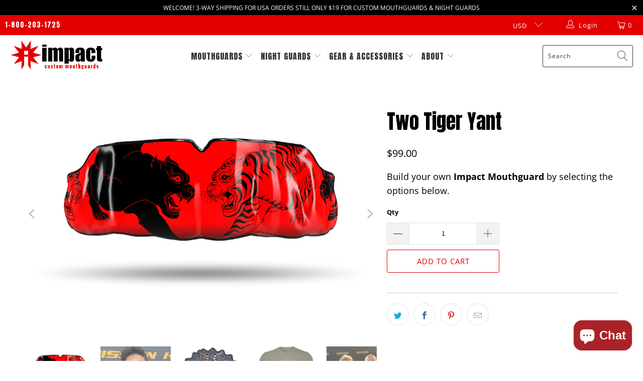

--- FILE ---
content_type: text/html; charset=utf-8
request_url: https://www.impactmouthguards.com/en-ca/collections/designs/products/two-tiger-yant
body_size: 74904
content:


 <!DOCTYPE html>
<html class="no-js no-touch" lang="en"> <head> <meta charset="utf-8"> <meta http-equiv="cleartype" content="on"> <meta name="robots" content="index,follow"> <!-- Mobile Specific Metas --> <meta name="HandheldFriendly" content="True"> <meta name="MobileOptimized" content="320"> <meta name="viewport" content="width=device-width,initial-scale=1"> <meta name="theme-color" content="#ffffff"> <title>
      Two Tiger Yant - Impact Mouthguards</title> <meta name="description" content="Build your own Impact Mouthguard by selecting the options below."/> <!-- Preconnect Domains --> <link rel="preconnect" href="https://fonts.shopifycdn.com" /> <link rel="preconnect" href="https://cdn.shopify.com" /> <link rel="preconnect" href="https://v.shopify.com" /> <link rel="preconnect" href="https://cdn.shopifycloud.com" /> <link rel="preconnect" href="https://monorail-edge.shopifysvc.com"> <!-- fallback for browsers that don't support preconnect --> <link rel="dns-prefetch" href="https://fonts.shopifycdn.com" /> <link rel="dns-prefetch" href="https://cdn.shopify.com" /> <link rel="dns-prefetch" href="https://v.shopify.com" /> <link rel="dns-prefetch" href="https://cdn.shopifycloud.com" /> <link rel="dns-prefetch" href="https://monorail-edge.shopifysvc.com"> <!-- Preload Assets --> <link rel="preload" href="//www.impactmouthguards.com/cdn/shop/t/31/assets/fancybox.css?v=19278034316635137701757064580" as="style"> <link rel="preload" href="//www.impactmouthguards.com/cdn/shop/t/31/assets/styles.css?v=156588886502225459601763415067" as="style"> <link rel="preload" href="//www.impactmouthguards.com/cdn/shop/t/31/assets/jquery.min.js?v=81049236547974671631757064580" as="script"> <link rel="preload" href="//www.impactmouthguards.com/cdn/shop/t/31/assets/vendors.js?v=156815155738738603461757064580" as="script"> <link rel="preload" href="//www.impactmouthguards.com/cdn/shop/t/31/assets/sections.js?v=61747889787111170661757064580" as="script"> <link rel="preload" href="//www.impactmouthguards.com/cdn/shop/t/31/assets/utilities.js?v=89167241367354277011757064580" as="script"> <link rel="preload" href="//www.impactmouthguards.com/cdn/shop/t/31/assets/app.js?v=93513034414601611621757064580" as="script"> <!-- Stylesheet for Fancybox library --> <link href="//www.impactmouthguards.com/cdn/shop/t/31/assets/fancybox.css?v=19278034316635137701757064580" rel="stylesheet" type="text/css" media="all" /> <!-- Stylesheets for Turbo --> <link href="//www.impactmouthguards.com/cdn/shop/t/31/assets/styles.css?v=156588886502225459601763415067" rel="stylesheet" type="text/css" media="all" /> <script>
      window.lazySizesConfig = window.lazySizesConfig || {};

      lazySizesConfig.expand = 300;
      lazySizesConfig.loadHidden = false;

      /*! lazysizes - v5.2.2 - bgset plugin */
      !function(e,t){var a=function(){t(e.lazySizes),e.removeEventListener("lazyunveilread",a,!0)};t=t.bind(null,e,e.document),"object"==typeof module&&module.exports?t(require("lazysizes")):"function"==typeof define&&define.amd?define(["lazysizes"],t):e.lazySizes?a():e.addEventListener("lazyunveilread",a,!0)}(window,function(e,z,g){"use strict";var c,y,b,f,i,s,n,v,m;e.addEventListener&&(c=g.cfg,y=/\s+/g,b=/\s*\|\s+|\s+\|\s*/g,f=/^(.+?)(?:\s+\[\s*(.+?)\s*\])(?:\s+\[\s*(.+?)\s*\])?$/,i=/^\s*\(*\s*type\s*:\s*(.+?)\s*\)*\s*$/,s=/\(|\)|'/,n={contain:1,cover:1},v=function(e,t){var a;t&&((a=t.match(i))&&a[1]?e.setAttribute("type",a[1]):e.setAttribute("media",c.customMedia[t]||t))},m=function(e){var t,a,i,r;e.target._lazybgset&&(a=(t=e.target)._lazybgset,(i=t.currentSrc||t.src)&&((r=g.fire(a,"bgsetproxy",{src:i,useSrc:s.test(i)?JSON.stringify(i):i})).defaultPrevented||(a.style.backgroundImage="url("+r.detail.useSrc+")")),t._lazybgsetLoading&&(g.fire(a,"_lazyloaded",{},!1,!0),delete t._lazybgsetLoading))},addEventListener("lazybeforeunveil",function(e){var t,a,i,r,s,n,l,d,o,u;!e.defaultPrevented&&(t=e.target.getAttribute("data-bgset"))&&(o=e.target,(u=z.createElement("img")).alt="",u._lazybgsetLoading=!0,e.detail.firesLoad=!0,a=t,i=o,r=u,s=z.createElement("picture"),n=i.getAttribute(c.sizesAttr),l=i.getAttribute("data-ratio"),d=i.getAttribute("data-optimumx"),i._lazybgset&&i._lazybgset.parentNode==i&&i.removeChild(i._lazybgset),Object.defineProperty(r,"_lazybgset",{value:i,writable:!0}),Object.defineProperty(i,"_lazybgset",{value:s,writable:!0}),a=a.replace(y," ").split(b),s.style.display="none",r.className=c.lazyClass,1!=a.length||n||(n="auto"),a.forEach(function(e){var t,a=z.createElement("source");n&&"auto"!=n&&a.setAttribute("sizes",n),(t=e.match(f))?(a.setAttribute(c.srcsetAttr,t[1]),v(a,t[2]),v(a,t[3])):a.setAttribute(c.srcsetAttr,e),s.appendChild(a)}),n&&(r.setAttribute(c.sizesAttr,n),i.removeAttribute(c.sizesAttr),i.removeAttribute("sizes")),d&&r.setAttribute("data-optimumx",d),l&&r.setAttribute("data-ratio",l),s.appendChild(r),i.appendChild(s),setTimeout(function(){g.loader.unveil(u),g.rAF(function(){g.fire(u,"_lazyloaded",{},!0,!0),u.complete&&m({target:u})})}))}),z.addEventListener("load",m,!0),e.addEventListener("lazybeforesizes",function(e){var t,a,i,r;e.detail.instance==g&&e.target._lazybgset&&e.detail.dataAttr&&(t=e.target._lazybgset,i=t,r=(getComputedStyle(i)||{getPropertyValue:function(){}}).getPropertyValue("background-size"),!n[r]&&n[i.style.backgroundSize]&&(r=i.style.backgroundSize),n[a=r]&&(e.target._lazysizesParentFit=a,g.rAF(function(){e.target.setAttribute("data-parent-fit",a),e.target._lazysizesParentFit&&delete e.target._lazysizesParentFit})))},!0),z.documentElement.addEventListener("lazybeforesizes",function(e){var t,a;!e.defaultPrevented&&e.target._lazybgset&&e.detail.instance==g&&(e.detail.width=(t=e.target._lazybgset,a=g.gW(t,t.parentNode),(!t._lazysizesWidth||a>t._lazysizesWidth)&&(t._lazysizesWidth=a),t._lazysizesWidth))}))});

      /*! lazysizes - v5.2.2 */
      !function(e){var t=function(u,D,f){"use strict";var k,H;if(function(){var e;var t={lazyClass:"lazyload",loadedClass:"lazyloaded",loadingClass:"lazyloading",preloadClass:"lazypreload",errorClass:"lazyerror",autosizesClass:"lazyautosizes",srcAttr:"data-src",srcsetAttr:"data-srcset",sizesAttr:"data-sizes",minSize:40,customMedia:{},init:true,expFactor:1.5,hFac:.8,loadMode:2,loadHidden:true,ricTimeout:0,throttleDelay:125};H=u.lazySizesConfig||u.lazysizesConfig||{};for(e in t){if(!(e in H)){H[e]=t[e]}}}(),!D||!D.getElementsByClassName){return{init:function(){},cfg:H,noSupport:true}}var O=D.documentElement,a=u.HTMLPictureElement,P="addEventListener",$="getAttribute",q=u[P].bind(u),I=u.setTimeout,U=u.requestAnimationFrame||I,l=u.requestIdleCallback,j=/^picture$/i,r=["load","error","lazyincluded","_lazyloaded"],i={},G=Array.prototype.forEach,J=function(e,t){if(!i[t]){i[t]=new RegExp("(\\s|^)"+t+"(\\s|$)")}return i[t].test(e[$]("class")||"")&&i[t]},K=function(e,t){if(!J(e,t)){e.setAttribute("class",(e[$]("class")||"").trim()+" "+t)}},Q=function(e,t){var i;if(i=J(e,t)){e.setAttribute("class",(e[$]("class")||"").replace(i," "))}},V=function(t,i,e){var a=e?P:"removeEventListener";if(e){V(t,i)}r.forEach(function(e){t[a](e,i)})},X=function(e,t,i,a,r){var n=D.createEvent("Event");if(!i){i={}}i.instance=k;n.initEvent(t,!a,!r);n.detail=i;e.dispatchEvent(n);return n},Y=function(e,t){var i;if(!a&&(i=u.picturefill||H.pf)){if(t&&t.src&&!e[$]("srcset")){e.setAttribute("srcset",t.src)}i({reevaluate:true,elements:[e]})}else if(t&&t.src){e.src=t.src}},Z=function(e,t){return(getComputedStyle(e,null)||{})[t]},s=function(e,t,i){i=i||e.offsetWidth;while(i<H.minSize&&t&&!e._lazysizesWidth){i=t.offsetWidth;t=t.parentNode}return i},ee=function(){var i,a;var t=[];var r=[];var n=t;var s=function(){var e=n;n=t.length?r:t;i=true;a=false;while(e.length){e.shift()()}i=false};var e=function(e,t){if(i&&!t){e.apply(this,arguments)}else{n.push(e);if(!a){a=true;(D.hidden?I:U)(s)}}};e._lsFlush=s;return e}(),te=function(i,e){return e?function(){ee(i)}:function(){var e=this;var t=arguments;ee(function(){i.apply(e,t)})}},ie=function(e){var i;var a=0;var r=H.throttleDelay;var n=H.ricTimeout;var t=function(){i=false;a=f.now();e()};var s=l&&n>49?function(){l(t,{timeout:n});if(n!==H.ricTimeout){n=H.ricTimeout}}:te(function(){I(t)},true);return function(e){var t;if(e=e===true){n=33}if(i){return}i=true;t=r-(f.now()-a);if(t<0){t=0}if(e||t<9){s()}else{I(s,t)}}},ae=function(e){var t,i;var a=99;var r=function(){t=null;e()};var n=function(){var e=f.now()-i;if(e<a){I(n,a-e)}else{(l||r)(r)}};return function(){i=f.now();if(!t){t=I(n,a)}}},e=function(){var v,m,c,h,e;var y,z,g,p,C,b,A;var n=/^img$/i;var d=/^iframe$/i;var E="onscroll"in u&&!/(gle|ing)bot/.test(navigator.userAgent);var _=0;var w=0;var N=0;var M=-1;var x=function(e){N--;if(!e||N<0||!e.target){N=0}};var W=function(e){if(A==null){A=Z(D.body,"visibility")=="hidden"}return A||!(Z(e.parentNode,"visibility")=="hidden"&&Z(e,"visibility")=="hidden")};var S=function(e,t){var i;var a=e;var r=W(e);g-=t;b+=t;p-=t;C+=t;while(r&&(a=a.offsetParent)&&a!=D.body&&a!=O){r=(Z(a,"opacity")||1)>0;if(r&&Z(a,"overflow")!="visible"){i=a.getBoundingClientRect();r=C>i.left&&p<i.right&&b>i.top-1&&g<i.bottom+1}}return r};var t=function(){var e,t,i,a,r,n,s,l,o,u,f,c;var d=k.elements;if((h=H.loadMode)&&N<8&&(e=d.length)){t=0;M++;for(;t<e;t++){if(!d[t]||d[t]._lazyRace){continue}if(!E||k.prematureUnveil&&k.prematureUnveil(d[t])){R(d[t]);continue}if(!(l=d[t][$]("data-expand"))||!(n=l*1)){n=w}if(!u){u=!H.expand||H.expand<1?O.clientHeight>500&&O.clientWidth>500?500:370:H.expand;k._defEx=u;f=u*H.expFactor;c=H.hFac;A=null;if(w<f&&N<1&&M>2&&h>2&&!D.hidden){w=f;M=0}else if(h>1&&M>1&&N<6){w=u}else{w=_}}if(o!==n){y=innerWidth+n*c;z=innerHeight+n;s=n*-1;o=n}i=d[t].getBoundingClientRect();if((b=i.bottom)>=s&&(g=i.top)<=z&&(C=i.right)>=s*c&&(p=i.left)<=y&&(b||C||p||g)&&(H.loadHidden||W(d[t]))&&(m&&N<3&&!l&&(h<3||M<4)||S(d[t],n))){R(d[t]);r=true;if(N>9){break}}else if(!r&&m&&!a&&N<4&&M<4&&h>2&&(v[0]||H.preloadAfterLoad)&&(v[0]||!l&&(b||C||p||g||d[t][$](H.sizesAttr)!="auto"))){a=v[0]||d[t]}}if(a&&!r){R(a)}}};var i=ie(t);var B=function(e){var t=e.target;if(t._lazyCache){delete t._lazyCache;return}x(e);K(t,H.loadedClass);Q(t,H.loadingClass);V(t,L);X(t,"lazyloaded")};var a=te(B);var L=function(e){a({target:e.target})};var T=function(t,i){try{t.contentWindow.location.replace(i)}catch(e){t.src=i}};var F=function(e){var t;var i=e[$](H.srcsetAttr);if(t=H.customMedia[e[$]("data-media")||e[$]("media")]){e.setAttribute("media",t)}if(i){e.setAttribute("srcset",i)}};var s=te(function(t,e,i,a,r){var n,s,l,o,u,f;if(!(u=X(t,"lazybeforeunveil",e)).defaultPrevented){if(a){if(i){K(t,H.autosizesClass)}else{t.setAttribute("sizes",a)}}s=t[$](H.srcsetAttr);n=t[$](H.srcAttr);if(r){l=t.parentNode;o=l&&j.test(l.nodeName||"")}f=e.firesLoad||"src"in t&&(s||n||o);u={target:t};K(t,H.loadingClass);if(f){clearTimeout(c);c=I(x,2500);V(t,L,true)}if(o){G.call(l.getElementsByTagName("source"),F)}if(s){t.setAttribute("srcset",s)}else if(n&&!o){if(d.test(t.nodeName)){T(t,n)}else{t.src=n}}if(r&&(s||o)){Y(t,{src:n})}}if(t._lazyRace){delete t._lazyRace}Q(t,H.lazyClass);ee(function(){var e=t.complete&&t.naturalWidth>1;if(!f||e){if(e){K(t,"ls-is-cached")}B(u);t._lazyCache=true;I(function(){if("_lazyCache"in t){delete t._lazyCache}},9)}if(t.loading=="lazy"){N--}},true)});var R=function(e){if(e._lazyRace){return}var t;var i=n.test(e.nodeName);var a=i&&(e[$](H.sizesAttr)||e[$]("sizes"));var r=a=="auto";if((r||!m)&&i&&(e[$]("src")||e.srcset)&&!e.complete&&!J(e,H.errorClass)&&J(e,H.lazyClass)){return}t=X(e,"lazyunveilread").detail;if(r){re.updateElem(e,true,e.offsetWidth)}e._lazyRace=true;N++;s(e,t,r,a,i)};var r=ae(function(){H.loadMode=3;i()});var l=function(){if(H.loadMode==3){H.loadMode=2}r()};var o=function(){if(m){return}if(f.now()-e<999){I(o,999);return}m=true;H.loadMode=3;i();q("scroll",l,true)};return{_:function(){e=f.now();k.elements=D.getElementsByClassName(H.lazyClass);v=D.getElementsByClassName(H.lazyClass+" "+H.preloadClass);q("scroll",i,true);q("resize",i,true);q("pageshow",function(e){if(e.persisted){var t=D.querySelectorAll("."+H.loadingClass);if(t.length&&t.forEach){U(function(){t.forEach(function(e){if(e.complete){R(e)}})})}}});if(u.MutationObserver){new MutationObserver(i).observe(O,{childList:true,subtree:true,attributes:true})}else{O[P]("DOMNodeInserted",i,true);O[P]("DOMAttrModified",i,true);setInterval(i,999)}q("hashchange",i,true);["focus","mouseover","click","load","transitionend","animationend"].forEach(function(e){D[P](e,i,true)});if(/d$|^c/.test(D.readyState)){o()}else{q("load",o);D[P]("DOMContentLoaded",i);I(o,2e4)}if(k.elements.length){t();ee._lsFlush()}else{i()}},checkElems:i,unveil:R,_aLSL:l}}(),re=function(){var i;var n=te(function(e,t,i,a){var r,n,s;e._lazysizesWidth=a;a+="px";e.setAttribute("sizes",a);if(j.test(t.nodeName||"")){r=t.getElementsByTagName("source");for(n=0,s=r.length;n<s;n++){r[n].setAttribute("sizes",a)}}if(!i.detail.dataAttr){Y(e,i.detail)}});var a=function(e,t,i){var a;var r=e.parentNode;if(r){i=s(e,r,i);a=X(e,"lazybeforesizes",{width:i,dataAttr:!!t});if(!a.defaultPrevented){i=a.detail.width;if(i&&i!==e._lazysizesWidth){n(e,r,a,i)}}}};var e=function(){var e;var t=i.length;if(t){e=0;for(;e<t;e++){a(i[e])}}};var t=ae(e);return{_:function(){i=D.getElementsByClassName(H.autosizesClass);q("resize",t)},checkElems:t,updateElem:a}}(),t=function(){if(!t.i&&D.getElementsByClassName){t.i=true;re._();e._()}};return I(function(){H.init&&t()}),k={cfg:H,autoSizer:re,loader:e,init:t,uP:Y,aC:K,rC:Q,hC:J,fire:X,gW:s,rAF:ee}}(e,e.document,Date);e.lazySizes=t,"object"==typeof module&&module.exports&&(module.exports=t)}("undefined"!=typeof window?window:{});</script> <!-- Icons --> <link rel="shortcut icon" type="image/x-icon" href="//www.impactmouthguards.com/cdn/shop/files/favs_f0584201-c3ea-4887-a984-59dfe2d748c7_180x180.png?v=1682353204"> <link rel="apple-touch-icon" href="//www.impactmouthguards.com/cdn/shop/files/favs_f0584201-c3ea-4887-a984-59dfe2d748c7_180x180.png?v=1682353204"/> <link rel="apple-touch-icon" sizes="57x57" href="//www.impactmouthguards.com/cdn/shop/files/favs_f0584201-c3ea-4887-a984-59dfe2d748c7_57x57.png?v=1682353204"/> <link rel="apple-touch-icon" sizes="60x60" href="//www.impactmouthguards.com/cdn/shop/files/favs_f0584201-c3ea-4887-a984-59dfe2d748c7_60x60.png?v=1682353204"/> <link rel="apple-touch-icon" sizes="72x72" href="//www.impactmouthguards.com/cdn/shop/files/favs_f0584201-c3ea-4887-a984-59dfe2d748c7_72x72.png?v=1682353204"/> <link rel="apple-touch-icon" sizes="76x76" href="//www.impactmouthguards.com/cdn/shop/files/favs_f0584201-c3ea-4887-a984-59dfe2d748c7_76x76.png?v=1682353204"/> <link rel="apple-touch-icon" sizes="114x114" href="//www.impactmouthguards.com/cdn/shop/files/favs_f0584201-c3ea-4887-a984-59dfe2d748c7_114x114.png?v=1682353204"/> <link rel="apple-touch-icon" sizes="180x180" href="//www.impactmouthguards.com/cdn/shop/files/favs_f0584201-c3ea-4887-a984-59dfe2d748c7_180x180.png?v=1682353204"/> <link rel="apple-touch-icon" sizes="228x228" href="//www.impactmouthguards.com/cdn/shop/files/favs_f0584201-c3ea-4887-a984-59dfe2d748c7_228x228.png?v=1682353204"/> <link rel="canonical" href="https://www.impactmouthguards.com/en-ca/products/two-tiger-yant"/> <script src="//www.impactmouthguards.com/cdn/shop/t/31/assets/jquery.min.js?v=81049236547974671631757064580" defer></script> <script type="text/javascript" src="/services/javascripts/currencies.js" data-no-instant></script> <script src="//www.impactmouthguards.com/cdn/shop/t/31/assets/currencies.js?v=123947745901353827081757064580" defer></script> <script>
      window.Theme = window.Theme || {};
      window.Theme.version = '7.0.0';
      window.Theme.name = 'Turbo';</script>
    


    
<template id="price-ui"><span class="price bold-pricing" data-price></span><span class="compare-at-price" data-compare-at-price></span><span class="unit-pricing" data-unit-pricing></span></template> <template id="price-ui-badge"><div class="price-ui-badge__sticker"> <span class="price-ui-badge__sticker-text" data-badge></span></div></template> <template id="price-ui__price"><span class="money" data-price></span></template> <template id="price-ui__price-range"><span class="price-min" data-price-min><span class="money" data-price></span></span> - <span class="price-max" data-price-max><span class="money" data-price></span></span></template> <template id="price-ui__unit-pricing"><span class="unit-quantity" data-unit-quantity></span> | <span class="unit-price" data-unit-price><span class="money" data-price></span></span> / <span class="unit-measurement" data-unit-measurement></span></template> <template id="price-ui-badge__percent-savings-range">Save up to <span data-price-percent></span>%</template> <template id="price-ui-badge__percent-savings">Save <span data-price-percent></span>%</template> <template id="price-ui-badge__price-savings-range">Save up to <span class="money" data-price></span></template> <template id="price-ui-badge__price-savings">Save <span class="money" data-price></span></template> <template id="price-ui-badge__on-sale">Sale</template> <template id="price-ui-badge__sold-out">Sold out</template> <template id="price-ui-badge__in-stock">In stock</template> <script>
      
window.Shopify = window.Shopify || {};window.Shopify.theme_settings = {};
window.Currency = window.Currency || {};window.Shopify.routes = {};window.Shopify.theme_settings.display_tos_checkbox = true;window.Shopify.theme_settings.go_to_checkout = false;window.Shopify.theme_settings.cart_action = "redirect_cart";window.Shopify.theme_settings.cart_shipping_calculator = true;window.Shopify.theme_settings.collection_swatches = false;window.Shopify.theme_settings.collection_secondary_image = false;


window.Currency.show_multiple_currencies = true;
window.Currency.shop_currency = "USD";
window.Currency.default_currency = "USD";
window.Currency.display_format = "money_format";
window.Currency.money_format = "${{amount}}";
window.Currency.money_format_no_currency = "${{amount}}";
window.Currency.money_format_currency = "${{amount}} CAD";
window.Currency.native_multi_currency = true;
window.Currency.iso_code = "CAD";
window.Currency.symbol = "$";window.Shopify.theme_settings.display_inventory_left = false;window.Shopify.theme_settings.inventory_threshold = 10;window.Shopify.theme_settings.limit_quantity = false;window.Shopify.theme_settings.menu_position = "inline";window.Shopify.theme_settings.newsletter_popup = false;window.Shopify.theme_settings.newsletter_popup_days = "7";window.Shopify.theme_settings.newsletter_popup_mobile = false;window.Shopify.theme_settings.newsletter_popup_seconds = 0;window.Shopify.theme_settings.pagination_type = "basic_pagination";window.Shopify.theme_settings.search_pagination_type = "basic_pagination";window.Shopify.theme_settings.enable_shopify_review_comments = false;window.Shopify.theme_settings.enable_shopify_collection_badges = false;window.Shopify.theme_settings.quick_shop_thumbnail_position = "bottom-thumbnails";window.Shopify.theme_settings.product_form_style = "dropdown";window.Shopify.theme_settings.sale_banner_enabled = true;window.Shopify.theme_settings.display_savings = false;window.Shopify.theme_settings.display_sold_out_price = false;window.Shopify.theme_settings.sold_out_text = "Sold Out";window.Shopify.theme_settings.free_text = "Price TBD";window.Shopify.theme_settings.video_looping = null;window.Shopify.theme_settings.quick_shop_style = "popup";window.Shopify.theme_settings.hover_enabled = true;window.Shopify.routes.cart_url = "/en-ca/cart";window.Shopify.routes.root_url = "/en-ca";window.Shopify.routes.search_url = "/en-ca/search";window.Shopify.theme_settings.image_loading_style = "blur-up";window.Shopify.theme_settings.search_option = "products";window.Shopify.theme_settings.search_items_to_display = 5;window.Shopify.theme_settings.enable_autocomplete = true;window.Shopify.theme_settings.page_dots_enabled = false;window.Shopify.theme_settings.slideshow_arrow_size = "light";window.Shopify.theme_settings.quick_shop_enabled = true;window.Shopify.translation =window.Shopify.translation || {};window.Shopify.translation.agree_to_terms_warning = "You must agree with the terms and conditions to checkout.";window.Shopify.translation.one_item_left = "item left";window.Shopify.translation.items_left_text = "items left";window.Shopify.translation.cart_savings_text = "Total Savings";window.Shopify.translation.cart_discount_text = "Discount";window.Shopify.translation.cart_subtotal_text = "Subtotal";window.Shopify.translation.cart_remove_text = "Remove";window.Shopify.translation.cart_free_text = "Free";window.Shopify.translation.newsletter_success_text = "Thank you for joining our mailing list!";window.Shopify.translation.notify_email = "Enter your email address...";window.Shopify.translation.notify_email_value = "Translation missing: en.contact.fields.email";window.Shopify.translation.notify_email_send = "Send";window.Shopify.translation.notify_message_first = "Please notify me when ";window.Shopify.translation.notify_message_last = " becomes available - ";window.Shopify.translation.notify_success_text = "Thanks! We will notify you when this product becomes available!";window.Shopify.translation.add_to_cart = "Add to Cart";window.Shopify.translation.coming_soon_text = "Coming Soon";window.Shopify.translation.sold_out_text = "Sold Out";window.Shopify.translation.sale_text = "Sale";window.Shopify.translation.savings_text = "You Save";window.Shopify.translation.from_text = "from";window.Shopify.translation.new_text = "New";window.Shopify.translation.pre_order_text = "Pre-Order";window.Shopify.translation.unavailable_text = "Unavailable";window.Shopify.translation.all_results = "View all results";window.Shopify.translation.no_results = "Sorry, no results!";window.Shopify.media_queries =window.Shopify.media_queries || {};window.Shopify.media_queries.small = window.matchMedia( "(max-width: 480px)" );window.Shopify.media_queries.medium = window.matchMedia( "(max-width: 798px)" );window.Shopify.media_queries.large = window.matchMedia( "(min-width: 799px)" );window.Shopify.media_queries.larger = window.matchMedia( "(min-width: 960px)" );window.Shopify.media_queries.xlarge = window.matchMedia( "(min-width: 1200px)" );window.Shopify.media_queries.ie10 = window.matchMedia( "all and (-ms-high-contrast: none), (-ms-high-contrast: active)" );window.Shopify.media_queries.tablet = window.matchMedia( "only screen and (min-width: 799px) and (max-width: 1024px)" );</script> <script src="//www.impactmouthguards.com/cdn/shop/t/31/assets/vendors.js?v=156815155738738603461757064580" defer></script> <script src="//www.impactmouthguards.com/cdn/shop/t/31/assets/sections.js?v=61747889787111170661757064580" defer></script> <script src="//www.impactmouthguards.com/cdn/shop/t/31/assets/utilities.js?v=89167241367354277011757064580" defer></script> <script src="//www.impactmouthguards.com/cdn/shop/t/31/assets/app.js?v=93513034414601611621757064580" defer></script> <script></script><script>window.performance && window.performance.mark && window.performance.mark('shopify.content_for_header.start');</script><meta name="google-site-verification" content="FhyRowH1Gh-ViyRrCylSWOb_XkMDWKOPA1jIdCgcMic">
<meta id="shopify-digital-wallet" name="shopify-digital-wallet" content="/6830469/digital_wallets/dialog">
<meta name="shopify-checkout-api-token" content="cc078ca9eb006c320b083fa63f335f5a">
<meta id="in-context-paypal-metadata" data-shop-id="6830469" data-venmo-supported="false" data-environment="production" data-locale="en_US" data-paypal-v4="true" data-currency="CAD">
<link rel="alternate" hreflang="x-default" href="https://www.impactmouthguards.com/products/two-tiger-yant">
<link rel="alternate" hreflang="en" href="https://www.impactmouthguards.com/products/two-tiger-yant">
<link rel="alternate" hreflang="en-CA" href="https://www.impactmouthguards.com/en-ca/products/two-tiger-yant">
<link rel="alternate" type="application/json+oembed" href="https://www.impactmouthguards.com/en-ca/products/two-tiger-yant.oembed">
<script async="async" src="/checkouts/internal/preloads.js?locale=en-CA"></script>
<link rel="preconnect" href="https://shop.app" crossorigin="anonymous">
<script async="async" src="https://shop.app/checkouts/internal/preloads.js?locale=en-CA&shop_id=6830469" crossorigin="anonymous"></script>
<script id="apple-pay-shop-capabilities" type="application/json">{"shopId":6830469,"countryCode":"US","currencyCode":"CAD","merchantCapabilities":["supports3DS"],"merchantId":"gid:\/\/shopify\/Shop\/6830469","merchantName":"Impact Mouthguards","requiredBillingContactFields":["postalAddress","email","phone"],"requiredShippingContactFields":["postalAddress","email","phone"],"shippingType":"shipping","supportedNetworks":["visa","masterCard","amex","discover","elo","jcb"],"total":{"type":"pending","label":"Impact Mouthguards","amount":"1.00"},"shopifyPaymentsEnabled":true,"supportsSubscriptions":true}</script>
<script id="shopify-features" type="application/json">{"accessToken":"cc078ca9eb006c320b083fa63f335f5a","betas":["rich-media-storefront-analytics"],"domain":"www.impactmouthguards.com","predictiveSearch":true,"shopId":6830469,"locale":"en"}</script>
<script>var Shopify = Shopify || {};
Shopify.shop = "impact-4.myshopify.com";
Shopify.locale = "en";
Shopify.currency = {"active":"CAD","rate":"1.4086779"};
Shopify.country = "CA";
Shopify.theme = {"name":"Turbo Seoul | SC-dp 5 Sep","id":132386619447,"schema_name":"Turbo","schema_version":"7.0.0","theme_store_id":null,"role":"main"};
Shopify.theme.handle = "null";
Shopify.theme.style = {"id":null,"handle":null};
Shopify.cdnHost = "www.impactmouthguards.com/cdn";
Shopify.routes = Shopify.routes || {};
Shopify.routes.root = "/en-ca/";</script>
<script type="module">!function(o){(o.Shopify=o.Shopify||{}).modules=!0}(window);</script>
<script>!function(o){function n(){var o=[];function n(){o.push(Array.prototype.slice.apply(arguments))}return n.q=o,n}var t=o.Shopify=o.Shopify||{};t.loadFeatures=n(),t.autoloadFeatures=n()}(window);</script>
<script>
  window.ShopifyPay = window.ShopifyPay || {};
  window.ShopifyPay.apiHost = "shop.app\/pay";
  window.ShopifyPay.redirectState = null;
</script>
<script id="shop-js-analytics" type="application/json">{"pageType":"product"}</script>
<script defer="defer" async type="module" src="//www.impactmouthguards.com/cdn/shopifycloud/shop-js/modules/v2/client.init-shop-cart-sync_IZsNAliE.en.esm.js"></script>
<script defer="defer" async type="module" src="//www.impactmouthguards.com/cdn/shopifycloud/shop-js/modules/v2/chunk.common_0OUaOowp.esm.js"></script>
<script type="module">
  await import("//www.impactmouthguards.com/cdn/shopifycloud/shop-js/modules/v2/client.init-shop-cart-sync_IZsNAliE.en.esm.js");
await import("//www.impactmouthguards.com/cdn/shopifycloud/shop-js/modules/v2/chunk.common_0OUaOowp.esm.js");

  window.Shopify.SignInWithShop?.initShopCartSync?.({"fedCMEnabled":true,"windoidEnabled":true});

</script>
<script>
  window.Shopify = window.Shopify || {};
  if (!window.Shopify.featureAssets) window.Shopify.featureAssets = {};
  window.Shopify.featureAssets['shop-js'] = {"shop-cart-sync":["modules/v2/client.shop-cart-sync_DLOhI_0X.en.esm.js","modules/v2/chunk.common_0OUaOowp.esm.js"],"init-fed-cm":["modules/v2/client.init-fed-cm_C6YtU0w6.en.esm.js","modules/v2/chunk.common_0OUaOowp.esm.js"],"shop-button":["modules/v2/client.shop-button_BCMx7GTG.en.esm.js","modules/v2/chunk.common_0OUaOowp.esm.js"],"shop-cash-offers":["modules/v2/client.shop-cash-offers_BT26qb5j.en.esm.js","modules/v2/chunk.common_0OUaOowp.esm.js","modules/v2/chunk.modal_CGo_dVj3.esm.js"],"init-windoid":["modules/v2/client.init-windoid_B9PkRMql.en.esm.js","modules/v2/chunk.common_0OUaOowp.esm.js"],"init-shop-email-lookup-coordinator":["modules/v2/client.init-shop-email-lookup-coordinator_DZkqjsbU.en.esm.js","modules/v2/chunk.common_0OUaOowp.esm.js"],"shop-toast-manager":["modules/v2/client.shop-toast-manager_Di2EnuM7.en.esm.js","modules/v2/chunk.common_0OUaOowp.esm.js"],"shop-login-button":["modules/v2/client.shop-login-button_BtqW_SIO.en.esm.js","modules/v2/chunk.common_0OUaOowp.esm.js","modules/v2/chunk.modal_CGo_dVj3.esm.js"],"avatar":["modules/v2/client.avatar_BTnouDA3.en.esm.js"],"pay-button":["modules/v2/client.pay-button_CWa-C9R1.en.esm.js","modules/v2/chunk.common_0OUaOowp.esm.js"],"init-shop-cart-sync":["modules/v2/client.init-shop-cart-sync_IZsNAliE.en.esm.js","modules/v2/chunk.common_0OUaOowp.esm.js"],"init-customer-accounts":["modules/v2/client.init-customer-accounts_DenGwJTU.en.esm.js","modules/v2/client.shop-login-button_BtqW_SIO.en.esm.js","modules/v2/chunk.common_0OUaOowp.esm.js","modules/v2/chunk.modal_CGo_dVj3.esm.js"],"init-shop-for-new-customer-accounts":["modules/v2/client.init-shop-for-new-customer-accounts_JdHXxpS9.en.esm.js","modules/v2/client.shop-login-button_BtqW_SIO.en.esm.js","modules/v2/chunk.common_0OUaOowp.esm.js","modules/v2/chunk.modal_CGo_dVj3.esm.js"],"init-customer-accounts-sign-up":["modules/v2/client.init-customer-accounts-sign-up_D6__K_p8.en.esm.js","modules/v2/client.shop-login-button_BtqW_SIO.en.esm.js","modules/v2/chunk.common_0OUaOowp.esm.js","modules/v2/chunk.modal_CGo_dVj3.esm.js"],"checkout-modal":["modules/v2/client.checkout-modal_C_ZQDY6s.en.esm.js","modules/v2/chunk.common_0OUaOowp.esm.js","modules/v2/chunk.modal_CGo_dVj3.esm.js"],"shop-follow-button":["modules/v2/client.shop-follow-button_XetIsj8l.en.esm.js","modules/v2/chunk.common_0OUaOowp.esm.js","modules/v2/chunk.modal_CGo_dVj3.esm.js"],"lead-capture":["modules/v2/client.lead-capture_DvA72MRN.en.esm.js","modules/v2/chunk.common_0OUaOowp.esm.js","modules/v2/chunk.modal_CGo_dVj3.esm.js"],"shop-login":["modules/v2/client.shop-login_ClXNxyh6.en.esm.js","modules/v2/chunk.common_0OUaOowp.esm.js","modules/v2/chunk.modal_CGo_dVj3.esm.js"],"payment-terms":["modules/v2/client.payment-terms_CNlwjfZz.en.esm.js","modules/v2/chunk.common_0OUaOowp.esm.js","modules/v2/chunk.modal_CGo_dVj3.esm.js"]};
</script>
<script>(function() {
  var isLoaded = false;
  function asyncLoad() {
    if (isLoaded) return;
    isLoaded = true;
    var urls = ["\/\/cdn.shopify.com\/proxy\/07b128bc30dff92a6df347bcb83ef3279c76b40cbffd85ad6cee88d00eac9642\/api.goaffpro.com\/loader.js?shop=impact-4.myshopify.com\u0026sp-cache-control=cHVibGljLCBtYXgtYWdlPTkwMA","\/\/cdn.shopify.com\/proxy\/a7aec5a331c89fb9f25dd6fe41f62f4ca356ee022b25ac8a52c11dde292ea236\/cdn.nfcube.com\/instafeed-3d5a6f773bc52c97c46b8c2aa784bb49.js?shop=impact-4.myshopify.com\u0026sp-cache-control=cHVibGljLCBtYXgtYWdlPTkwMA","https:\/\/omnisnippet1.com\/platforms\/shopify.js?source=scriptTag\u0026v=2025-05-15T12\u0026shop=impact-4.myshopify.com"];
    for (var i = 0; i <urls.length; i++) {
      var s = document.createElement('script');
      s.type = 'text/javascript';
      s.async = true;
      s.src = urls[i];
      var x = document.getElementsByTagName('script')[0];
      x.parentNode.insertBefore(s, x);
    }
  };
  if(window.attachEvent) {
    window.attachEvent('onload', asyncLoad);
  } else {
    window.addEventListener('load', asyncLoad, false);
  }
})();</script>
<script id="__st">var __st={"a":6830469,"offset":-18000,"reqid":"b5562b04-9782-4c38-97e8-b9454141b758-1768416570","pageurl":"www.impactmouthguards.com\/en-ca\/collections\/designs\/products\/two-tiger-yant","u":"48ebe066a2c7","p":"product","rtyp":"product","rid":4509877534775};</script>
<script>window.ShopifyPaypalV4VisibilityTracking = true;</script>
<script id="captcha-bootstrap">!function(){'use strict';const t='contact',e='account',n='new_comment',o=[[t,t],['blogs',n],['comments',n],[t,'customer']],c=[[e,'customer_login'],[e,'guest_login'],[e,'recover_customer_password'],[e,'create_customer']],r=t=>t.map((([t,e])=>`form[action*='/${t}']:not([data-nocaptcha='true']) input[name='form_type'][value='${e}']`)).join(','),a=t=>()=>t?[...document.querySelectorAll(t)].map((t=>t.form)):[];function s(){const t=[...o],e=r(t);return a(e)}const i='password',u='form_key',d=['recaptcha-v3-token','g-recaptcha-response','h-captcha-response',i],f=()=>{try{return window.sessionStorage}catch{return}},m='__shopify_v',_=t=>t.elements[u];function p(t,e,n=!1){try{const o=window.sessionStorage,c=JSON.parse(o.getItem(e)),{data:r}=function(t){const{data:e,action:n}=t;return t[m]||n?{data:e,action:n}:{data:t,action:n}}(c);for(const[e,n]of Object.entries(r))t.elements[e]&&(t.elements[e].value=n);n&&o.removeItem(e)}catch(o){console.error('form repopulation failed',{error:o})}}const l='form_type',E='cptcha';function T(t){t.dataset[E]=!0}const w=window,h=w.document,L='Shopify',v='ce_forms',y='captcha';let A=!1;((t,e)=>{const n=(g='f06e6c50-85a8-45c8-87d0-21a2b65856fe',I='https://cdn.shopify.com/shopifycloud/storefront-forms-hcaptcha/ce_storefront_forms_captcha_hcaptcha.v1.5.2.iife.js',D={infoText:'Protected by hCaptcha',privacyText:'Privacy',termsText:'Terms'},(t,e,n)=>{const o=w[L][v],c=o.bindForm;if(c)return c(t,g,e,D).then(n);var r;o.q.push([[t,g,e,D],n]),r=I,A||(h.body.append(Object.assign(h.createElement('script'),{id:'captcha-provider',async:!0,src:r})),A=!0)});var g,I,D;w[L]=w[L]||{},w[L][v]=w[L][v]||{},w[L][v].q=[],w[L][y]=w[L][y]||{},w[L][y].protect=function(t,e){n(t,void 0,e),T(t)},Object.freeze(w[L][y]),function(t,e,n,w,h,L){const[v,y,A,g]=function(t,e,n){const i=e?o:[],u=t?c:[],d=[...i,...u],f=r(d),m=r(i),_=r(d.filter((([t,e])=>n.includes(e))));return[a(f),a(m),a(_),s()]}(w,h,L),I=t=>{const e=t.target;return e instanceof HTMLFormElement?e:e&&e.form},D=t=>v().includes(t);t.addEventListener('submit',(t=>{const e=I(t);if(!e)return;const n=D(e)&&!e.dataset.hcaptchaBound&&!e.dataset.recaptchaBound,o=_(e),c=g().includes(e)&&(!o||!o.value);(n||c)&&t.preventDefault(),c&&!n&&(function(t){try{if(!f())return;!function(t){const e=f();if(!e)return;const n=_(t);if(!n)return;const o=n.value;o&&e.removeItem(o)}(t);const e=Array.from(Array(32),(()=>Math.random().toString(36)[2])).join('');!function(t,e){_(t)||t.append(Object.assign(document.createElement('input'),{type:'hidden',name:u})),t.elements[u].value=e}(t,e),function(t,e){const n=f();if(!n)return;const o=[...t.querySelectorAll(`input[type='${i}']`)].map((({name:t})=>t)),c=[...d,...o],r={};for(const[a,s]of new FormData(t).entries())c.includes(a)||(r[a]=s);n.setItem(e,JSON.stringify({[m]:1,action:t.action,data:r}))}(t,e)}catch(e){console.error('failed to persist form',e)}}(e),e.submit())}));const S=(t,e)=>{t&&!t.dataset[E]&&(n(t,e.some((e=>e===t))),T(t))};for(const o of['focusin','change'])t.addEventListener(o,(t=>{const e=I(t);D(e)&&S(e,y())}));const B=e.get('form_key'),M=e.get(l),P=B&&M;t.addEventListener('DOMContentLoaded',(()=>{const t=y();if(P)for(const e of t)e.elements[l].value===M&&p(e,B);[...new Set([...A(),...v().filter((t=>'true'===t.dataset.shopifyCaptcha))])].forEach((e=>S(e,t)))}))}(h,new URLSearchParams(w.location.search),n,t,e,['guest_login'])})(!0,!0)}();</script>
<script integrity="sha256-4kQ18oKyAcykRKYeNunJcIwy7WH5gtpwJnB7kiuLZ1E=" data-source-attribution="shopify.loadfeatures" defer="defer" src="//www.impactmouthguards.com/cdn/shopifycloud/storefront/assets/storefront/load_feature-a0a9edcb.js" crossorigin="anonymous"></script>
<script crossorigin="anonymous" defer="defer" src="//www.impactmouthguards.com/cdn/shopifycloud/storefront/assets/shopify_pay/storefront-65b4c6d7.js?v=20250812"></script>
<script data-source-attribution="shopify.dynamic_checkout.dynamic.init">var Shopify=Shopify||{};Shopify.PaymentButton=Shopify.PaymentButton||{isStorefrontPortableWallets:!0,init:function(){window.Shopify.PaymentButton.init=function(){};var t=document.createElement("script");t.src="https://www.impactmouthguards.com/cdn/shopifycloud/portable-wallets/latest/portable-wallets.en.js",t.type="module",document.head.appendChild(t)}};
</script>
<script data-source-attribution="shopify.dynamic_checkout.buyer_consent">
  function portableWalletsHideBuyerConsent(e){var t=document.getElementById("shopify-buyer-consent"),n=document.getElementById("shopify-subscription-policy-button");t&&n&&(t.classList.add("hidden"),t.setAttribute("aria-hidden","true"),n.removeEventListener("click",e))}function portableWalletsShowBuyerConsent(e){var t=document.getElementById("shopify-buyer-consent"),n=document.getElementById("shopify-subscription-policy-button");t&&n&&(t.classList.remove("hidden"),t.removeAttribute("aria-hidden"),n.addEventListener("click",e))}window.Shopify?.PaymentButton&&(window.Shopify.PaymentButton.hideBuyerConsent=portableWalletsHideBuyerConsent,window.Shopify.PaymentButton.showBuyerConsent=portableWalletsShowBuyerConsent);
</script>
<script>
  function portableWalletsCleanup(e){e&&e.src&&console.error("Failed to load portable wallets script "+e.src);var t=document.querySelectorAll("shopify-accelerated-checkout .shopify-payment-button__skeleton, shopify-accelerated-checkout-cart .wallet-cart-button__skeleton"),e=document.getElementById("shopify-buyer-consent");for(let e=0;e<t.length;e++)t[e].remove();e&&e.remove()}function portableWalletsNotLoadedAsModule(e){e instanceof ErrorEvent&&"string"==typeof e.message&&e.message.includes("import.meta")&&"string"==typeof e.filename&&e.filename.includes("portable-wallets")&&(window.removeEventListener("error",portableWalletsNotLoadedAsModule),window.Shopify.PaymentButton.failedToLoad=e,"loading"===document.readyState?document.addEventListener("DOMContentLoaded",window.Shopify.PaymentButton.init):window.Shopify.PaymentButton.init())}window.addEventListener("error",portableWalletsNotLoadedAsModule);
</script>

<script type="module" src="https://www.impactmouthguards.com/cdn/shopifycloud/portable-wallets/latest/portable-wallets.en.js" onError="portableWalletsCleanup(this)" crossorigin="anonymous"></script>
<script nomodule>
  document.addEventListener("DOMContentLoaded", portableWalletsCleanup);
</script>

<link id="shopify-accelerated-checkout-styles" rel="stylesheet" media="screen" href="https://www.impactmouthguards.com/cdn/shopifycloud/portable-wallets/latest/accelerated-checkout-backwards-compat.css" crossorigin="anonymous">
<style id="shopify-accelerated-checkout-cart">
        #shopify-buyer-consent {
  margin-top: 1em;
  display: inline-block;
  width: 100%;
}

#shopify-buyer-consent.hidden {
  display: none;
}

#shopify-subscription-policy-button {
  background: none;
  border: none;
  padding: 0;
  text-decoration: underline;
  font-size: inherit;
  cursor: pointer;
}

#shopify-subscription-policy-button::before {
  box-shadow: none;
}

      </style>

<script>window.performance && window.performance.mark && window.performance.mark('shopify.content_for_header.end');</script>

    

<script>
    window.BOLD = window.BOLD || {};
        window.BOLD.options = window.BOLD.options || {};
        window.BOLD.options.settings = window.BOLD.options.settings || {};
        window.BOLD.options.settings.v1_variant_mode = window.BOLD.options.settings.v1_variant_mode || true;
        window.BOLD.options.settings.hybrid_fix_auto_insert_inputs =
        window.BOLD.options.settings.hybrid_fix_auto_insert_inputs || true;
</script>
<script>window.BOLD = window.BOLD || {};
    window.BOLD.common = window.BOLD.common || {};
    window.BOLD.common.Shopify = window.BOLD.common.Shopify || {};
    window.BOLD.common.Shopify.shop = {
      domain: 'www.impactmouthguards.com',
      permanent_domain: 'impact-4.myshopify.com',
      url: 'https://www.impactmouthguards.com',
      secure_url: 'https://www.impactmouthguards.com/en-ca',
      money_format: "${{amount}}",
      currency: "USD"
    };
    window.BOLD.common.Shopify.customer = {
      id: null,
      tags: null,
    };
    window.BOLD.common.Shopify.cart = {"note":null,"attributes":{},"original_total_price":0,"total_price":0,"total_discount":0,"total_weight":0.0,"item_count":0,"items":[],"requires_shipping":false,"currency":"CAD","items_subtotal_price":0,"cart_level_discount_applications":[],"checkout_charge_amount":0};
    window.BOLD.common.template = 'product';window.BOLD.common.Shopify.formatMoney = function(money, format) {
        function n(t, e) {
            return "undefined" == typeof t ? e : t
        }
        function r(t, e, r, i) {
            if (e = n(e, 2),
                r = n(r, ","),
                i = n(i, "."),
            isNaN(t) || null == t)
                return 0;
            t = (t / 100).toFixed(e);
            var o = t.split(".")
                , a = o[0].replace(/(\d)(?=(\d\d\d)+(?!\d))/g, "$1" + r)
                , s = o[1] ? i + o[1] : "";
            return a + s
        }
        "string" == typeof money && (money = money.replace(".", ""));
        var i = ""
            , o = /\{\{\s*(\w+)\s*\}\}/
            , a = format || window.BOLD.common.Shopify.shop.money_format || window.Shopify.money_format || "$ {{ amount }}";
        switch (a.match(o)[1]) {
            case "amount":
                i = r(money, 2, ",", ".");
                break;
            case "amount_no_decimals":
                i = r(money, 0, ",", ".");
                break;
            case "amount_with_comma_separator":
                i = r(money, 2, ".", ",");
                break;
            case "amount_no_decimals_with_comma_separator":
                i = r(money, 0, ".", ",");
                break;
            case "amount_with_space_separator":
                i = r(money, 2, " ", ",");
                break;
            case "amount_no_decimals_with_space_separator":
                i = r(money, 0, " ", ",");
                break;
            case "amount_with_apostrophe_separator":
                i = r(money, 2, "'", ".");
                break;
        }
        return a.replace(o, i);
    };
    window.BOLD.common.Shopify.saveProduct = function (handle, product) {
      if (typeof handle === 'string' && typeof window.BOLD.common.Shopify.products[handle] === 'undefined') {
        if (typeof product === 'number') {
          window.BOLD.common.Shopify.handles[product] = handle;
          product = { id: product };
        }
        window.BOLD.common.Shopify.products[handle] = product;
      }
    };
    window.BOLD.common.Shopify.saveVariant = function (variant_id, variant) {
      if (typeof variant_id === 'number' && typeof window.BOLD.common.Shopify.variants[variant_id] === 'undefined') {
        window.BOLD.common.Shopify.variants[variant_id] = variant;
      }
    };window.BOLD.common.Shopify.products = window.BOLD.common.Shopify.products || {};
    window.BOLD.common.Shopify.variants = window.BOLD.common.Shopify.variants || {};
    window.BOLD.common.Shopify.handles = window.BOLD.common.Shopify.handles || {};window.BOLD.common.Shopify.handle = "two-tiger-yant"
window.BOLD.common.Shopify.saveProduct("two-tiger-yant", 4509877534775);window.BOLD.common.Shopify.saveVariant(31876045733943, { product_id: 4509877534775, product_handle: "two-tiger-yant", price: 9900, group_id: '', csp_metafield: {}});window.BOLD.apps_installed = {"Customer Pricing":3,"Product Options":2} || {};window.BOLD.common.Shopify.metafields = window.BOLD.common.Shopify.metafields || {};window.BOLD.common.Shopify.metafields["bold_rp"] = {"options_app_version":2,"recurring_type":2};window.BOLD.common.Shopify.metafields["bold_csp_defaults"] = {};window.BOLD.common.cacheParams = window.BOLD.common.cacheParams || {};
    
</script>
<script>
    window.BOLD.common.cacheParams.options = 1768263083;
</script>
<link href="//www.impactmouthguards.com/cdn/shop/t/31/assets/bold-options.css?v=145049656200995933251757064580" rel="stylesheet" type="text/css" media="all" />
<script defer src="https://options.shopapps.site/js/options.js"></script>

<meta name="author" content="Impact Mouthguards">
<meta property="og:url" content="https://www.impactmouthguards.com/en-ca/products/two-tiger-yant">
<meta property="og:site_name" content="Impact Mouthguards"> <meta property="og:type" content="product"> <meta property="og:title" content="Two Tiger Yant"> <meta property="og:image" content="https://www.impactmouthguards.com/cdn/shop/products/TwoTigerYant_600x.png?v=1762457299"> <meta property="og:image:secure_url" content="https://www.impactmouthguards.com/cdn/shop/products/TwoTigerYant_600x.png?v=1762457299"> <meta property="og:image:width" content="1024"> <meta property="og:image:height" content="684"> <meta property="og:image" content="https://www.impactmouthguards.com/cdn/shop/products/Screenshot2023-04-12at11.07.14AM_600x.png?v=1681312836"> <meta property="og:image:secure_url" content="https://www.impactmouthguards.com/cdn/shop/products/Screenshot2023-04-12at11.07.14AM_600x.png?v=1681312836"> <meta property="og:image:width" content="575"> <meta property="og:image:height" content="527"> <meta property="og:image" content="https://www.impactmouthguards.com/cdn/shop/products/TwoTigerSticker_0a61411f-8a63-4673-bd97-0bc32d5f976a_600x.png?v=1681312836"> <meta property="og:image:secure_url" content="https://www.impactmouthguards.com/cdn/shop/products/TwoTigerSticker_0a61411f-8a63-4673-bd97-0bc32d5f976a_600x.png?v=1681312836"> <meta property="og:image:width" content="392"> <meta property="og:image:height" content="393"> <meta property="product:price:amount" content="99.00"> <meta property="product:price:currency" content="USD"> <meta property="og:description" content="Build your own Impact Mouthguard by selecting the options below.">




<meta name="twitter:card" content="summary"> <meta name="twitter:title" content="Two Tiger Yant"> <meta name="twitter:description" content="Build your own Impact Mouthguard by selecting the options below."> <meta name="twitter:image" content="https://www.impactmouthguards.com/cdn/shop/products/TwoTigerYant_240x.png?v=1762457299"> <meta name="twitter:image:width" content="240"> <meta name="twitter:image:height" content="240"> <meta name="twitter:image:alt" content="Two Tiger Yant"> <link rel="prev" href="/en-ca/collections/designs/products/homies-vintage"> <link rel="next" href="/en-ca/collections/designs/products/100-money-guard"> <meta name="ahrefs-site-verification" content="3448a46db87e65430b9e1778258b01e9e4f08b787303930afed0397445171331"> <script type="text/javascript">
    (function(c,l,a,r,i,t,y){
        c[a]=c[a]||function(){(c[a].q=c[a].q||[]).push(arguments)};
        t=l.createElement(r);t.async=1;t.src="https://www.clarity.ms/tag/"+i;
        y=l.getElementsByTagName(r)[0];y.parentNode.insertBefore(t,y);
    })(window, document, "clarity", "script", "hxq9v88ft9");
</script><script src="https://cdn.shopify.com/extensions/7bc9bb47-adfa-4267-963e-cadee5096caf/inbox-1252/assets/inbox-chat-loader.js" type="text/javascript" defer="defer"></script>
<link href="https://monorail-edge.shopifysvc.com" rel="dns-prefetch">
<script>(function(){if ("sendBeacon" in navigator && "performance" in window) {try {var session_token_from_headers = performance.getEntriesByType('navigation')[0].serverTiming.find(x => x.name == '_s').description;} catch {var session_token_from_headers = undefined;}var session_cookie_matches = document.cookie.match(/_shopify_s=([^;]*)/);var session_token_from_cookie = session_cookie_matches && session_cookie_matches.length === 2 ? session_cookie_matches[1] : "";var session_token = session_token_from_headers || session_token_from_cookie || "";function handle_abandonment_event(e) {var entries = performance.getEntries().filter(function(entry) {return /monorail-edge.shopifysvc.com/.test(entry.name);});if (!window.abandonment_tracked && entries.length === 0) {window.abandonment_tracked = true;var currentMs = Date.now();var navigation_start = performance.timing.navigationStart;var payload = {shop_id: 6830469,url: window.location.href,navigation_start,duration: currentMs - navigation_start,session_token,page_type: "product"};window.navigator.sendBeacon("https://monorail-edge.shopifysvc.com/v1/produce", JSON.stringify({schema_id: "online_store_buyer_site_abandonment/1.1",payload: payload,metadata: {event_created_at_ms: currentMs,event_sent_at_ms: currentMs}}));}}window.addEventListener('pagehide', handle_abandonment_event);}}());</script>
<script id="web-pixels-manager-setup">(function e(e,d,r,n,o){if(void 0===o&&(o={}),!Boolean(null===(a=null===(i=window.Shopify)||void 0===i?void 0:i.analytics)||void 0===a?void 0:a.replayQueue)){var i,a;window.Shopify=window.Shopify||{};var t=window.Shopify;t.analytics=t.analytics||{};var s=t.analytics;s.replayQueue=[],s.publish=function(e,d,r){return s.replayQueue.push([e,d,r]),!0};try{self.performance.mark("wpm:start")}catch(e){}var l=function(){var e={modern:/Edge?\/(1{2}[4-9]|1[2-9]\d|[2-9]\d{2}|\d{4,})\.\d+(\.\d+|)|Firefox\/(1{2}[4-9]|1[2-9]\d|[2-9]\d{2}|\d{4,})\.\d+(\.\d+|)|Chrom(ium|e)\/(9{2}|\d{3,})\.\d+(\.\d+|)|(Maci|X1{2}).+ Version\/(15\.\d+|(1[6-9]|[2-9]\d|\d{3,})\.\d+)([,.]\d+|)( \(\w+\)|)( Mobile\/\w+|) Safari\/|Chrome.+OPR\/(9{2}|\d{3,})\.\d+\.\d+|(CPU[ +]OS|iPhone[ +]OS|CPU[ +]iPhone|CPU IPhone OS|CPU iPad OS)[ +]+(15[._]\d+|(1[6-9]|[2-9]\d|\d{3,})[._]\d+)([._]\d+|)|Android:?[ /-](13[3-9]|1[4-9]\d|[2-9]\d{2}|\d{4,})(\.\d+|)(\.\d+|)|Android.+Firefox\/(13[5-9]|1[4-9]\d|[2-9]\d{2}|\d{4,})\.\d+(\.\d+|)|Android.+Chrom(ium|e)\/(13[3-9]|1[4-9]\d|[2-9]\d{2}|\d{4,})\.\d+(\.\d+|)|SamsungBrowser\/([2-9]\d|\d{3,})\.\d+/,legacy:/Edge?\/(1[6-9]|[2-9]\d|\d{3,})\.\d+(\.\d+|)|Firefox\/(5[4-9]|[6-9]\d|\d{3,})\.\d+(\.\d+|)|Chrom(ium|e)\/(5[1-9]|[6-9]\d|\d{3,})\.\d+(\.\d+|)([\d.]+$|.*Safari\/(?![\d.]+ Edge\/[\d.]+$))|(Maci|X1{2}).+ Version\/(10\.\d+|(1[1-9]|[2-9]\d|\d{3,})\.\d+)([,.]\d+|)( \(\w+\)|)( Mobile\/\w+|) Safari\/|Chrome.+OPR\/(3[89]|[4-9]\d|\d{3,})\.\d+\.\d+|(CPU[ +]OS|iPhone[ +]OS|CPU[ +]iPhone|CPU IPhone OS|CPU iPad OS)[ +]+(10[._]\d+|(1[1-9]|[2-9]\d|\d{3,})[._]\d+)([._]\d+|)|Android:?[ /-](13[3-9]|1[4-9]\d|[2-9]\d{2}|\d{4,})(\.\d+|)(\.\d+|)|Mobile Safari.+OPR\/([89]\d|\d{3,})\.\d+\.\d+|Android.+Firefox\/(13[5-9]|1[4-9]\d|[2-9]\d{2}|\d{4,})\.\d+(\.\d+|)|Android.+Chrom(ium|e)\/(13[3-9]|1[4-9]\d|[2-9]\d{2}|\d{4,})\.\d+(\.\d+|)|Android.+(UC? ?Browser|UCWEB|U3)[ /]?(15\.([5-9]|\d{2,})|(1[6-9]|[2-9]\d|\d{3,})\.\d+)\.\d+|SamsungBrowser\/(5\.\d+|([6-9]|\d{2,})\.\d+)|Android.+MQ{2}Browser\/(14(\.(9|\d{2,})|)|(1[5-9]|[2-9]\d|\d{3,})(\.\d+|))(\.\d+|)|K[Aa][Ii]OS\/(3\.\d+|([4-9]|\d{2,})\.\d+)(\.\d+|)/},d=e.modern,r=e.legacy,n=navigator.userAgent;return n.match(d)?"modern":n.match(r)?"legacy":"unknown"}(),u="modern"===l?"modern":"legacy",c=(null!=n?n:{modern:"",legacy:""})[u],f=function(e){return[e.baseUrl,"/wpm","/b",e.hashVersion,"modern"===e.buildTarget?"m":"l",".js"].join("")}({baseUrl:d,hashVersion:r,buildTarget:u}),m=function(e){var d=e.version,r=e.bundleTarget,n=e.surface,o=e.pageUrl,i=e.monorailEndpoint;return{emit:function(e){var a=e.status,t=e.errorMsg,s=(new Date).getTime(),l=JSON.stringify({metadata:{event_sent_at_ms:s},events:[{schema_id:"web_pixels_manager_load/3.1",payload:{version:d,bundle_target:r,page_url:o,status:a,surface:n,error_msg:t},metadata:{event_created_at_ms:s}}]});if(!i)return console&&console.warn&&console.warn("[Web Pixels Manager] No Monorail endpoint provided, skipping logging."),!1;try{return self.navigator.sendBeacon.bind(self.navigator)(i,l)}catch(e){}var u=new XMLHttpRequest;try{return u.open("POST",i,!0),u.setRequestHeader("Content-Type","text/plain"),u.send(l),!0}catch(e){return console&&console.warn&&console.warn("[Web Pixels Manager] Got an unhandled error while logging to Monorail."),!1}}}}({version:r,bundleTarget:l,surface:e.surface,pageUrl:self.location.href,monorailEndpoint:e.monorailEndpoint});try{o.browserTarget=l,function(e){var d=e.src,r=e.async,n=void 0===r||r,o=e.onload,i=e.onerror,a=e.sri,t=e.scriptDataAttributes,s=void 0===t?{}:t,l=document.createElement("script"),u=document.querySelector("head"),c=document.querySelector("body");if(l.async=n,l.src=d,a&&(l.integrity=a,l.crossOrigin="anonymous"),s)for(var f in s)if(Object.prototype.hasOwnProperty.call(s,f))try{l.dataset[f]=s[f]}catch(e){}if(o&&l.addEventListener("load",o),i&&l.addEventListener("error",i),u)u.appendChild(l);else{if(!c)throw new Error("Did not find a head or body element to append the script");c.appendChild(l)}}({src:f,async:!0,onload:function(){if(!function(){var e,d;return Boolean(null===(d=null===(e=window.Shopify)||void 0===e?void 0:e.analytics)||void 0===d?void 0:d.initialized)}()){var d=window.webPixelsManager.init(e)||void 0;if(d){var r=window.Shopify.analytics;r.replayQueue.forEach((function(e){var r=e[0],n=e[1],o=e[2];d.publishCustomEvent(r,n,o)})),r.replayQueue=[],r.publish=d.publishCustomEvent,r.visitor=d.visitor,r.initialized=!0}}},onerror:function(){return m.emit({status:"failed",errorMsg:"".concat(f," has failed to load")})},sri:function(e){var d=/^sha384-[A-Za-z0-9+/=]+$/;return"string"==typeof e&&d.test(e)}(c)?c:"",scriptDataAttributes:o}),m.emit({status:"loading"})}catch(e){m.emit({status:"failed",errorMsg:(null==e?void 0:e.message)||"Unknown error"})}}})({shopId: 6830469,storefrontBaseUrl: "https://www.impactmouthguards.com",extensionsBaseUrl: "https://extensions.shopifycdn.com/cdn/shopifycloud/web-pixels-manager",monorailEndpoint: "https://monorail-edge.shopifysvc.com/unstable/produce_batch",surface: "storefront-renderer",enabledBetaFlags: ["2dca8a86","a0d5f9d2"],webPixelsConfigList: [{"id":"584843319","configuration":"{\"pixelCode\":\"CVIMNEJC77UD49V6LI10\"}","eventPayloadVersion":"v1","runtimeContext":"STRICT","scriptVersion":"22e92c2ad45662f435e4801458fb78cc","type":"APP","apiClientId":4383523,"privacyPurposes":["ANALYTICS","MARKETING","SALE_OF_DATA"],"dataSharingAdjustments":{"protectedCustomerApprovalScopes":["read_customer_address","read_customer_email","read_customer_name","read_customer_personal_data","read_customer_phone"]}},{"id":"454033463","configuration":"{\"shop\":\"impact-4.myshopify.com\",\"cookie_duration\":\"172800\"}","eventPayloadVersion":"v1","runtimeContext":"STRICT","scriptVersion":"a2e7513c3708f34b1f617d7ce88f9697","type":"APP","apiClientId":2744533,"privacyPurposes":["ANALYTICS","MARKETING"],"dataSharingAdjustments":{"protectedCustomerApprovalScopes":["read_customer_address","read_customer_email","read_customer_name","read_customer_personal_data","read_customer_phone"]}},{"id":"431030327","configuration":"{\"pixelId\":\"263586fc-bf51-4355-abcc-1a94837379ef\"}","eventPayloadVersion":"v1","runtimeContext":"STRICT","scriptVersion":"c119f01612c13b62ab52809eb08154bb","type":"APP","apiClientId":2556259,"privacyPurposes":["ANALYTICS","MARKETING","SALE_OF_DATA"],"dataSharingAdjustments":{"protectedCustomerApprovalScopes":["read_customer_address","read_customer_email","read_customer_name","read_customer_personal_data","read_customer_phone"]}},{"id":"369557559","configuration":"{\"config\":\"{\\\"pixel_id\\\":\\\"G-CR80ECYJBH\\\",\\\"google_tag_ids\\\":[\\\"G-CR80ECYJBH\\\",\\\"AW-997883789\\\",\\\"GT-MK4N74X\\\"],\\\"target_country\\\":\\\"US\\\",\\\"gtag_events\\\":[{\\\"type\\\":\\\"search\\\",\\\"action_label\\\":[\\\"G-CR80ECYJBH\\\",\\\"AW-997883789\\\/0R8ECOirgY4DEI3_6dsD\\\"]},{\\\"type\\\":\\\"begin_checkout\\\",\\\"action_label\\\":[\\\"G-CR80ECYJBH\\\",\\\"AW-997883789\\\/4GxGCOWrgY4DEI3_6dsD\\\"]},{\\\"type\\\":\\\"view_item\\\",\\\"action_label\\\":[\\\"G-CR80ECYJBH\\\",\\\"AW-997883789\\\/eBNqCN-rgY4DEI3_6dsD\\\",\\\"MC-DFNJWPFXQ1\\\"]},{\\\"type\\\":\\\"purchase\\\",\\\"action_label\\\":[\\\"G-CR80ECYJBH\\\",\\\"AW-997883789\\\/sI_oCNyrgY4DEI3_6dsD\\\",\\\"MC-DFNJWPFXQ1\\\"]},{\\\"type\\\":\\\"page_view\\\",\\\"action_label\\\":[\\\"G-CR80ECYJBH\\\",\\\"AW-997883789\\\/pVcfCNmrgY4DEI3_6dsD\\\",\\\"MC-DFNJWPFXQ1\\\"]},{\\\"type\\\":\\\"add_payment_info\\\",\\\"action_label\\\":[\\\"G-CR80ECYJBH\\\",\\\"AW-997883789\\\/07rRCOurgY4DEI3_6dsD\\\"]},{\\\"type\\\":\\\"add_to_cart\\\",\\\"action_label\\\":[\\\"G-CR80ECYJBH\\\",\\\"AW-997883789\\\/hWcGCOKrgY4DEI3_6dsD\\\"]}],\\\"enable_monitoring_mode\\\":false}\"}","eventPayloadVersion":"v1","runtimeContext":"OPEN","scriptVersion":"b2a88bafab3e21179ed38636efcd8a93","type":"APP","apiClientId":1780363,"privacyPurposes":[],"dataSharingAdjustments":{"protectedCustomerApprovalScopes":["read_customer_address","read_customer_email","read_customer_name","read_customer_personal_data","read_customer_phone"]}},{"id":"132775991","configuration":"{\"pixel_id\":\"1850979108522939\",\"pixel_type\":\"facebook_pixel\",\"metaapp_system_user_token\":\"-\"}","eventPayloadVersion":"v1","runtimeContext":"OPEN","scriptVersion":"ca16bc87fe92b6042fbaa3acc2fbdaa6","type":"APP","apiClientId":2329312,"privacyPurposes":["ANALYTICS","MARKETING","SALE_OF_DATA"],"dataSharingAdjustments":{"protectedCustomerApprovalScopes":["read_customer_address","read_customer_email","read_customer_name","read_customer_personal_data","read_customer_phone"]}},{"id":"76906551","configuration":"{\"apiURL\":\"https:\/\/api.omnisend.com\",\"appURL\":\"https:\/\/app.omnisend.com\",\"brandID\":\"639b654bbeee774599a150b0\",\"trackingURL\":\"https:\/\/wt.omnisendlink.com\"}","eventPayloadVersion":"v1","runtimeContext":"STRICT","scriptVersion":"aa9feb15e63a302383aa48b053211bbb","type":"APP","apiClientId":186001,"privacyPurposes":["ANALYTICS","MARKETING","SALE_OF_DATA"],"dataSharingAdjustments":{"protectedCustomerApprovalScopes":["read_customer_address","read_customer_email","read_customer_name","read_customer_personal_data","read_customer_phone"]}},{"id":"45940791","configuration":"{\"tagID\":\"2612546702186\"}","eventPayloadVersion":"v1","runtimeContext":"STRICT","scriptVersion":"18031546ee651571ed29edbe71a3550b","type":"APP","apiClientId":3009811,"privacyPurposes":["ANALYTICS","MARKETING","SALE_OF_DATA"],"dataSharingAdjustments":{"protectedCustomerApprovalScopes":["read_customer_address","read_customer_email","read_customer_name","read_customer_personal_data","read_customer_phone"]}},{"id":"shopify-app-pixel","configuration":"{}","eventPayloadVersion":"v1","runtimeContext":"STRICT","scriptVersion":"0450","apiClientId":"shopify-pixel","type":"APP","privacyPurposes":["ANALYTICS","MARKETING"]},{"id":"shopify-custom-pixel","eventPayloadVersion":"v1","runtimeContext":"LAX","scriptVersion":"0450","apiClientId":"shopify-pixel","type":"CUSTOM","privacyPurposes":["ANALYTICS","MARKETING"]}],isMerchantRequest: false,initData: {"shop":{"name":"Impact Mouthguards","paymentSettings":{"currencyCode":"USD"},"myshopifyDomain":"impact-4.myshopify.com","countryCode":"US","storefrontUrl":"https:\/\/www.impactmouthguards.com\/en-ca"},"customer":null,"cart":null,"checkout":null,"productVariants":[{"price":{"amount":99.0,"currencyCode":"CAD"},"product":{"title":"Two Tiger Yant","vendor":"Test Store","id":"4509877534775","untranslatedTitle":"Two Tiger Yant","url":"\/en-ca\/products\/two-tiger-yant","type":"Mouthguard"},"id":"31876045733943","image":{"src":"\/\/www.impactmouthguards.com\/cdn\/shop\/products\/TwoTigerYant.png?v=1762457299"},"sku":"","title":"Default Title","untranslatedTitle":"Default Title"}],"purchasingCompany":null},},"https://www.impactmouthguards.com/cdn","7cecd0b6w90c54c6cpe92089d5m57a67346",{"modern":"","legacy":""},{"shopId":"6830469","storefrontBaseUrl":"https:\/\/www.impactmouthguards.com","extensionBaseUrl":"https:\/\/extensions.shopifycdn.com\/cdn\/shopifycloud\/web-pixels-manager","surface":"storefront-renderer","enabledBetaFlags":"[\"2dca8a86\", \"a0d5f9d2\"]","isMerchantRequest":"false","hashVersion":"7cecd0b6w90c54c6cpe92089d5m57a67346","publish":"custom","events":"[[\"page_viewed\",{}],[\"product_viewed\",{\"productVariant\":{\"price\":{\"amount\":99.0,\"currencyCode\":\"CAD\"},\"product\":{\"title\":\"Two Tiger Yant\",\"vendor\":\"Test Store\",\"id\":\"4509877534775\",\"untranslatedTitle\":\"Two Tiger Yant\",\"url\":\"\/en-ca\/products\/two-tiger-yant\",\"type\":\"Mouthguard\"},\"id\":\"31876045733943\",\"image\":{\"src\":\"\/\/www.impactmouthguards.com\/cdn\/shop\/products\/TwoTigerYant.png?v=1762457299\"},\"sku\":\"\",\"title\":\"Default Title\",\"untranslatedTitle\":\"Default Title\"}}]]"});</script><script>
  window.ShopifyAnalytics = window.ShopifyAnalytics || {};
  window.ShopifyAnalytics.meta = window.ShopifyAnalytics.meta || {};
  window.ShopifyAnalytics.meta.currency = 'CAD';
  var meta = {"product":{"id":4509877534775,"gid":"gid:\/\/shopify\/Product\/4509877534775","vendor":"Test Store","type":"Mouthguard","handle":"two-tiger-yant","variants":[{"id":31876045733943,"price":9900,"name":"Two Tiger Yant","public_title":null,"sku":""}],"remote":false},"page":{"pageType":"product","resourceType":"product","resourceId":4509877534775,"requestId":"b5562b04-9782-4c38-97e8-b9454141b758-1768416570"}};
  for (var attr in meta) {
    window.ShopifyAnalytics.meta[attr] = meta[attr];
  }
</script>
<script class="analytics">
  (function () {
    var customDocumentWrite = function(content) {
      var jquery = null;

      if (window.jQuery) {
        jquery = window.jQuery;
      } else if (window.Checkout && window.Checkout.$) {
        jquery = window.Checkout.$;
      }

      if (jquery) {
        jquery('body').append(content);
      }
    };

    var hasLoggedConversion = function(token) {
      if (token) {
        return document.cookie.indexOf('loggedConversion=' + token) !== -1;
      }
      return false;
    }

    var setCookieIfConversion = function(token) {
      if (token) {
        var twoMonthsFromNow = new Date(Date.now());
        twoMonthsFromNow.setMonth(twoMonthsFromNow.getMonth() + 2);

        document.cookie = 'loggedConversion=' + token + '; expires=' + twoMonthsFromNow;
      }
    }

    var trekkie = window.ShopifyAnalytics.lib = window.trekkie = window.trekkie || [];
    if (trekkie.integrations) {
      return;
    }
    trekkie.methods = [
      'identify',
      'page',
      'ready',
      'track',
      'trackForm',
      'trackLink'
    ];
    trekkie.factory = function(method) {
      return function() {
        var args = Array.prototype.slice.call(arguments);
        args.unshift(method);
        trekkie.push(args);
        return trekkie;
      };
    };
    for (var i = 0; i < trekkie.methods.length; i++) {
      var key = trekkie.methods[i];
      trekkie[key] = trekkie.factory(key);
    }
    trekkie.load = function(config) {
      trekkie.config = config || {};
      trekkie.config.initialDocumentCookie = document.cookie;
      var first = document.getElementsByTagName('script')[0];
      var script = document.createElement('script');
      script.type = 'text/javascript';
      script.onerror = function(e) {
        var scriptFallback = document.createElement('script');
        scriptFallback.type = 'text/javascript';
        scriptFallback.onerror = function(error) {
                var Monorail = {
      produce: function produce(monorailDomain, schemaId, payload) {
        var currentMs = new Date().getTime();
        var event = {
          schema_id: schemaId,
          payload: payload,
          metadata: {
            event_created_at_ms: currentMs,
            event_sent_at_ms: currentMs
          }
        };
        return Monorail.sendRequest("https://" + monorailDomain + "/v1/produce", JSON.stringify(event));
      },
      sendRequest: function sendRequest(endpointUrl, payload) {
        // Try the sendBeacon API
        if (window && window.navigator && typeof window.navigator.sendBeacon === 'function' && typeof window.Blob === 'function' && !Monorail.isIos12()) {
          var blobData = new window.Blob([payload], {
            type: 'text/plain'
          });

          if (window.navigator.sendBeacon(endpointUrl, blobData)) {
            return true;
          } // sendBeacon was not successful

        } // XHR beacon

        var xhr = new XMLHttpRequest();

        try {
          xhr.open('POST', endpointUrl);
          xhr.setRequestHeader('Content-Type', 'text/plain');
          xhr.send(payload);
        } catch (e) {
          console.log(e);
        }

        return false;
      },
      isIos12: function isIos12() {
        return window.navigator.userAgent.lastIndexOf('iPhone; CPU iPhone OS 12_') !== -1 || window.navigator.userAgent.lastIndexOf('iPad; CPU OS 12_') !== -1;
      }
    };
    Monorail.produce('monorail-edge.shopifysvc.com',
      'trekkie_storefront_load_errors/1.1',
      {shop_id: 6830469,
      theme_id: 132386619447,
      app_name: "storefront",
      context_url: window.location.href,
      source_url: "//www.impactmouthguards.com/cdn/s/trekkie.storefront.55c6279c31a6628627b2ba1c5ff367020da294e2.min.js"});

        };
        scriptFallback.async = true;
        scriptFallback.src = '//www.impactmouthguards.com/cdn/s/trekkie.storefront.55c6279c31a6628627b2ba1c5ff367020da294e2.min.js';
        first.parentNode.insertBefore(scriptFallback, first);
      };
      script.async = true;
      script.src = '//www.impactmouthguards.com/cdn/s/trekkie.storefront.55c6279c31a6628627b2ba1c5ff367020da294e2.min.js';
      first.parentNode.insertBefore(script, first);
    };
    trekkie.load(
      {"Trekkie":{"appName":"storefront","development":false,"defaultAttributes":{"shopId":6830469,"isMerchantRequest":null,"themeId":132386619447,"themeCityHash":"6062471759258313294","contentLanguage":"en","currency":"CAD","eventMetadataId":"6569d36a-65ed-4aca-9351-33c39a31e228"},"isServerSideCookieWritingEnabled":true,"monorailRegion":"shop_domain","enabledBetaFlags":["65f19447"]},"Session Attribution":{},"S2S":{"facebookCapiEnabled":true,"source":"trekkie-storefront-renderer","apiClientId":580111}}
    );

    var loaded = false;
    trekkie.ready(function() {
      if (loaded) return;
      loaded = true;

      window.ShopifyAnalytics.lib = window.trekkie;

      var originalDocumentWrite = document.write;
      document.write = customDocumentWrite;
      try { window.ShopifyAnalytics.merchantGoogleAnalytics.call(this); } catch(error) {};
      document.write = originalDocumentWrite;

      window.ShopifyAnalytics.lib.page(null,{"pageType":"product","resourceType":"product","resourceId":4509877534775,"requestId":"b5562b04-9782-4c38-97e8-b9454141b758-1768416570","shopifyEmitted":true});

      var match = window.location.pathname.match(/checkouts\/(.+)\/(thank_you|post_purchase)/)
      var token = match? match[1]: undefined;
      if (!hasLoggedConversion(token)) {
        setCookieIfConversion(token);
        window.ShopifyAnalytics.lib.track("Viewed Product",{"currency":"CAD","variantId":31876045733943,"productId":4509877534775,"productGid":"gid:\/\/shopify\/Product\/4509877534775","name":"Two Tiger Yant","price":"99.00","sku":"","brand":"Test Store","variant":null,"category":"Mouthguard","nonInteraction":true,"remote":false},undefined,undefined,{"shopifyEmitted":true});
      window.ShopifyAnalytics.lib.track("monorail:\/\/trekkie_storefront_viewed_product\/1.1",{"currency":"CAD","variantId":31876045733943,"productId":4509877534775,"productGid":"gid:\/\/shopify\/Product\/4509877534775","name":"Two Tiger Yant","price":"99.00","sku":"","brand":"Test Store","variant":null,"category":"Mouthguard","nonInteraction":true,"remote":false,"referer":"https:\/\/www.impactmouthguards.com\/en-ca\/collections\/designs\/products\/two-tiger-yant"});
      }
    });


        var eventsListenerScript = document.createElement('script');
        eventsListenerScript.async = true;
        eventsListenerScript.src = "//www.impactmouthguards.com/cdn/shopifycloud/storefront/assets/shop_events_listener-3da45d37.js";
        document.getElementsByTagName('head')[0].appendChild(eventsListenerScript);

})();</script>
  <script>
  if (!window.ga || (window.ga && typeof window.ga !== 'function')) {
    window.ga = function ga() {
      (window.ga.q = window.ga.q || []).push(arguments);
      if (window.Shopify && window.Shopify.analytics && typeof window.Shopify.analytics.publish === 'function') {
        window.Shopify.analytics.publish("ga_stub_called", {}, {sendTo: "google_osp_migration"});
      }
      console.error("Shopify's Google Analytics stub called with:", Array.from(arguments), "\nSee https://help.shopify.com/manual/promoting-marketing/pixels/pixel-migration#google for more information.");
    };
    if (window.Shopify && window.Shopify.analytics && typeof window.Shopify.analytics.publish === 'function') {
      window.Shopify.analytics.publish("ga_stub_initialized", {}, {sendTo: "google_osp_migration"});
    }
  }
</script>
<script
  defer
  src="https://www.impactmouthguards.com/cdn/shopifycloud/perf-kit/shopify-perf-kit-3.0.3.min.js"
  data-application="storefront-renderer"
  data-shop-id="6830469"
  data-render-region="gcp-us-central1"
  data-page-type="product"
  data-theme-instance-id="132386619447"
  data-theme-name="Turbo"
  data-theme-version="7.0.0"
  data-monorail-region="shop_domain"
  data-resource-timing-sampling-rate="10"
  data-shs="true"
  data-shs-beacon="true"
  data-shs-export-with-fetch="true"
  data-shs-logs-sample-rate="1"
  data-shs-beacon-endpoint="https://www.impactmouthguards.com/api/collect"
></script>
</head> <noscript> <style>
      .product_section .product_form,
      .product_gallery {
        opacity: 1;
      }

      .multi_select,
      form .select {
        display: block !important;
      }

      .image-element__wrap {
        display: none;
      }</style></noscript> <body class="product"
        data-money-format="${{amount}}"
        data-shop-currency="USD"
        data-shop-url="https://www.impactmouthguards.com"> <script>
    document.documentElement.className=document.documentElement.className.replace(/\bno-js\b/,'js');
    if(window.Shopify&&window.Shopify.designMode)document.documentElement.className+=' in-theme-editor';
    if(('ontouchstart' in window)||window.DocumentTouch&&document instanceof DocumentTouch)document.documentElement.className=document.documentElement.className.replace(/\bno-touch\b/,'has-touch');</script> <div id="shopify-section-header" class="shopify-section shopify-section--header"><script
  type="application/json"
  data-section-type="header"
  data-section-id="header"
>
</script>



<script type="application/ld+json">
  {
    "@context": "http://schema.org",
    "@type": "Organization",
    "name": "Impact Mouthguards",
    
      
      "logo": "https://www.impactmouthguards.com/cdn/shop/files/Logo-2022_360x.png?v=1670432545",
    
    "sameAs": [
      "",
      "https://www.facebook.com/impact.mouthguards/",
      "",
      "https://www.instagram.com/impactmouthguards/",
      "",
      "",
      "https://www.youtube.com/user/ImpactMouthguards",
      ""
    ],
    "url": "https://www.impactmouthguards.com"
  }
</script>




<header id="header" class="mobile_nav-fixed--true"> <div class="promo-banner"> <div class="promo-banner__content"> <p>WELCOME! 3-WAY SHIPPING FOR USA ORDERS STILL ONLY $19 FOR CUSTOM MOUTHGUARDS & NIGHT GUARDS</p></div> <div class="promo-banner__close"></div></div> <div class="top-bar"> <a class="mobile_nav dropdown_link" data-dropdown-rel="mobile_menu" data-no-instant="true"> <div> <span></span> <span></span> <span></span> <span></span></div> <span class="menu_title">Menu</span></a> <a href="/en-ca" title="Impact Mouthguards" class="mobile_logo logo"> <img src="//www.impactmouthguards.com/cdn/shop/files/Logo-2022-mobile_410x.png?v=1670432579" alt="Impact Mouthguards" class="lazyload" /></a> <div class="top-bar--right"> <a href="/en-ca/search" class="icon-search dropdown_link" title="Search" data-dropdown-rel="search"></a> <div class="cart-container"> <a href="/en-ca/cart" class="icon-cart mini_cart dropdown_link" title="Cart" data-no-instant> <span class="cart_count">0</span></a></div></div></div> <div class="dropdown_container" data-dropdown="search"> <div class="dropdown" data-autocomplete-true> <form action="/en-ca/search" class="header_search_form"> <input type="hidden" name="type" value="products" /> <span class="icon-search search-submit"></span> <input type="text" name="q" placeholder="Search" autocapitalize="off" autocomplete="off" autocorrect="off" class="search-terms" /></form></div></div> <div class="dropdown_container" data-dropdown="mobile_menu"> <div class="dropdown"> <ul class="menu" id="mobile_menu"> <li data-mobile-dropdown-rel="mouthguards" class="sublink"> <a data-no-instant href="/en-ca" class="parent-link--true">
            MOUTHGUARDS <span class="right icon-down-arrow"></span></a> <ul> <li><a href="/en-ca/pages/customfit-vs-quickfit">🤔 CustomFIT vs. QuickFIT</a></li> <li><a href="/en-ca/pages/customfit">🥊 CustomFIT Mouthguards</a></li> <li><a href="/en-ca/pages/quickfit">🥊 QuickFIT Mouthguards</a></li> <li><a href="/en-ca/pages/mouthguard-instructions">⭐ Fitting Instructions</a></li> <li><a href="https://www.impactmouthguards.com/pages/zoom-consultation">🖥️ Zoom Call - Impression Help</a></li> <li><a href="/en-ca/pages/strongman-powerlift">💪 PowerLIFT Mouthguards</a></li> <li><a href="/en-ca/collections/clearance">🏷️ Clearance Warehouse</a></li> <li><a href="/en-ca/products/gift-card">💳 Digital Gift Cards</a></li></ul></li> <li data-mobile-dropdown-rel="night-guards" class="sublink"> <a data-no-instant href="/en-ca/pages/nightguards" class="parent-link--true">
            NIGHT GUARDS <span class="right icon-down-arrow"></span></a> <ul> <li><a href="/en-ca/pages/nightguards">🤔 Choose the Right Night Guard</a></li> <li><a href="/en-ca/products/soft-night-guard">🌙 Soft Night Guard</a></li> <li><a href="/en-ca/products/hybrid-night-guard">🌙 Hybrid Night Guard</a></li> <li><a href="/en-ca/products/grind-guard">🌙 Grind Guard</a></li> <li><a href="/en-ca/products/hard-night-guard">🌙 Hard Night Guard</a></li> <li><a href="/en-ca/products/ultra-thin-day-guard">🌙 Ultra Thin Day Guard</a></li> <li><a href="/en-ca/products/retainer">🌙 Retainer</a></li> <li><a href="/en-ca/products/gift-card">💳 Gift Cards</a></li></ul></li> <li data-mobile-dropdown-rel="gear-accessories" class="sublink"> <a data-no-instant href="/en-ca" class="parent-link--true">
            GEAR & ACCESSORIES <span class="right icon-down-arrow"></span></a> <ul> <li><a href="/en-ca/products/knockout99">💥 KnockOUT 99</a></li> <li><a href="/en-ca/collections/t-shirt-collection">👕 Impact Apparel</a></li> <li><a href="https://www.impactmouthguards.com/collections/license-plates">🚗 License Plates</a></li> <li><a href="/en-ca/collections/impact-stickers">⭐ Impact Stickers</a></li> <li><a href="/en-ca/collections/impact-stay-stuck-athletic-tape">🧻 Impact Stay Stuck Tape</a></li> <li><a href="/en-ca/collections/performance-accessories">🥊 Impact Performance Accessories</a></li> <li><a href="/en-ca/collections/clearance">🏷️ Clearance Warehouse</a></li> <li><a href="/en-ca/products/gift-card">💳 Digital Gift Cards</a></li></ul></li> <li data-mobile-dropdown-rel="about" class="sublink"> <a data-no-instant href="/en-ca/pages/contact-us" class="parent-link--true">
            ABOUT <span class="right icon-down-arrow"></span></a> <ul> <li><a href="/en-ca/pages/contact-us">📩 Contact Us</a></li> <li><a href="/en-ca/pages/wholesale">💲 Wholesale Program</a></li> <li><a href="/en-ca/pages/faqs">❓ FAQ</a></li></ul></li> <li> <a href="tel:18002031725">1-800-203-1725</a></li> <li data-no-instant> <a href="/en-ca/account/login" id="customer_login_link">Login</a></li> <li data-mobile-dropdown-rel="catalog-no-link" class="sublink" data-currency-converter> <a data-mobile-dropdown-rel="catalog-no-link" class="parent-link--false"><span class="currency-code">USD</span><span class="right icon-down-arrow"></span></a> <ul class="mobile-menu__disclosure disclosure-text-style-none"> <li class="disclosure-list__item disclosure-list__item--current"> <button type="submit" class="disclosure__button" name="currency_code" value="USD">
            USD</button></li> <li class="disclosure-list__item disclosure-list__item--current"> <button type="submit" class="disclosure__button" name="currency_code" value="CAD">
            CAD</button></li> <li class="disclosure-list__item disclosure-list__item--current"> <button type="submit" class="disclosure__button" name="currency_code" value="AUD">
            AUD</button></li> <li class="disclosure-list__item disclosure-list__item--current"> <button type="submit" class="disclosure__button" name="currency_code" value="GBP">
            GBP</button></li> <li class="disclosure-list__item disclosure-list__item--current"> <button type="submit" class="disclosure__button" name="currency_code" value="EUR">
            EUR</button></li> <li class="disclosure-list__item disclosure-list__item--current"> <button type="submit" class="disclosure__button" name="currency_code" value="JPY">
            JPY</button></li></ul></li></ul></div></div>
</header>





<header class="feature_image  search-enabled--true"> <div class="header  header-fixed--true header-background--solid"> <div class="promo-banner"> <div class="promo-banner__content"> <p>WELCOME! 3-WAY SHIPPING FOR USA ORDERS STILL ONLY $19 FOR CUSTOM MOUTHGUARDS & NIGHT GUARDS</p></div> <div class="promo-banner__close"></div></div> <div class="top-bar"> <ul class="menu"> <li> <a href="tel:18002031725">1-800-203-1725</a></li></ul> <div class="top-bar--right-menu"> <ul class="menu"> <li class="localization-wrap">
              
<form method="post" action="/en-ca/localization" id="header__selector-form" accept-charset="UTF-8" class="selectors-form" enctype="multipart/form-data"><input type="hidden" name="form_type" value="localization" /><input type="hidden" name="utf8" value="✓" /><input type="hidden" name="_method" value="put" /><input type="hidden" name="return_to" value="/en-ca/collections/designs/products/two-tiger-yant" /><div class="localization header-menu__disclosure"> <div class="selectors-form__wrap"> <div class="selectors-form__item selectors-form__currency" value="USD" data-currency-converter data-default-shop-currency="USD"> <h2 class="hidden" id="currency-heading">
          Currency</h2> <div class="disclosure disclosure--currency disclosure-text-style-none" data-disclosure data-disclosure-currency> <button type="button" class="disclosure__toggle disclosure__toggle--currency" aria-expanded="false" aria-controls="currency-list" aria-describedby="currency-heading" data-disclosure-toggle> <span class="currency-code">USD</span> <span class="icon-down-arrow"></span></button> <div class="disclosure__list-wrap"> <ul id="currency-list" class="disclosure-list" data-disclosure-list data-default-shop-currency="USD" data-currency-converter> <li class="disclosure-list__item disclosure-list__item--current"> <button class="disclosure__button" name="currency_code" value="USD">
                    USD</button></li> <li class="disclosure-list__item "> <button class="disclosure__button" name="currency_code" value="CAD">
                    CAD</button></li> <li class="disclosure-list__item "> <button class="disclosure__button" name="currency_code" value="AUD">
                    AUD</button></li> <li class="disclosure-list__item "> <button class="disclosure__button" name="currency_code" value="GBP">
                    GBP</button></li> <li class="disclosure-list__item "> <button class="disclosure__button" name="currency_code" value="EUR">
                    EUR</button></li> <li class="disclosure-list__item "> <button class="disclosure__button" name="currency_code" value="JPY">
                    JPY</button></li></ul></div></div></div></div>
</div></form></li> <li> <a href="/en-ca/account" class="icon-user" title="My Account "> <span>Login</span></a></li></ul> <div class="cart-container"> <a href="/en-ca/cart" class="icon-cart mini_cart dropdown_link" data-no-instant> <span class="cart_count">0</span></a> <div class="tos_warning cart_content animated fadeIn"> <div class="js-empty-cart__message "> <p class="empty_cart">Your Cart is Empty</p></div> <form action="/en-ca/cart"
                      method="post"
                      class="hidden"
                      data-total-discount="0"
                      data-money-format="${{amount}}"
                      data-shop-currency="USD"
                      data-shop-name="Impact Mouthguards"
                      data-cart-form="mini-cart"> <a class="cart_content__continue-shopping secondary_button">
                    Continue Shopping</a> <ul class="cart_items js-cart_items"></ul> <ul> <li class="cart_discounts js-cart_discounts sale"></li> <li class="cart_subtotal js-cart_subtotal"> <span class="right"> <span class="money"><span class="Bold-theme-hook-DO-NOT-DELETE bold_cart_total" style="display:none !important;"></span>
                          


  $0.00</span></span> <span>Subtotal</span></li> <li class="cart_savings sale js-cart_savings"></li> <li><p class="cart-message meta">Taxes and <a href="/en-ca/policies/shipping-policy">shipping</a> calculated at checkout
</p></li> <li> <button type="submit" class="global-button global-button--primary add_to_cart" data-minicart-checkout-button>Go to cart</button></li></ul></form></div></div></div></div> <div class="main-nav__wrapper"> <div class="main-nav menu-position--inline logo-alignment--center logo-position--left search-enabled--true" > <div class="header__logo logo--image"> <a href="/en-ca" title="Impact Mouthguards"> <img src="//www.impactmouthguards.com/cdn/shop/files/Logo-2022_410x.png?v=1670432545" class="primary_logo lazyload" alt="Impact Mouthguards" /></a></div> <div class="nav nav--combined"> <ul class="menu center"> <div class="vertical-menu"> <li class="sublink"><a data-no-instant href="/en-ca" class="dropdown_link--vertical  " data-dropdown-rel="mouthguards">MOUTHGUARDS <span class="icon-down-arrow"></span></a> <ul class="vertical-menu_submenu"> <li><a href="/en-ca/pages/customfit-vs-quickfit">🤔 CustomFIT vs. QuickFIT</a></li> <li><a href="/en-ca/pages/customfit">🥊 CustomFIT Mouthguards</a></li> <li><a href="/en-ca/pages/quickfit">🥊 QuickFIT Mouthguards</a></li> <li><a href="/en-ca/pages/mouthguard-instructions">⭐ Fitting Instructions</a></li> <li><a href="https://www.impactmouthguards.com/pages/zoom-consultation">🖥️ Zoom Call - Impression Help</a></li> <li><a href="/en-ca/pages/strongman-powerlift">💪 PowerLIFT Mouthguards</a></li> <li><a href="/en-ca/collections/clearance">🏷️ Clearance Warehouse</a></li> <li><a href="/en-ca/products/gift-card">💳 Digital Gift Cards</a></li></ul></li> <li class="sublink"><a data-no-instant href="/en-ca/pages/nightguards" class="dropdown_link--vertical  " data-dropdown-rel="night-guards">NIGHT GUARDS <span class="icon-down-arrow"></span></a> <ul class="vertical-menu_submenu"> <li><a href="/en-ca/pages/nightguards">🤔 Choose the Right Night Guard</a></li> <li><a href="/en-ca/products/soft-night-guard">🌙 Soft Night Guard</a></li> <li><a href="/en-ca/products/hybrid-night-guard">🌙 Hybrid Night Guard</a></li> <li><a href="/en-ca/products/grind-guard">🌙 Grind Guard</a></li> <li><a href="/en-ca/products/hard-night-guard">🌙 Hard Night Guard</a></li> <li><a href="/en-ca/products/ultra-thin-day-guard">🌙 Ultra Thin Day Guard</a></li> <li><a href="/en-ca/products/retainer">🌙 Retainer</a></li> <li><a href="/en-ca/products/gift-card">💳 Gift Cards</a></li></ul></li> <li class="sublink"><a data-no-instant href="/en-ca" class="dropdown_link--vertical  " data-dropdown-rel="gear-accessories">GEAR & ACCESSORIES <span class="icon-down-arrow"></span></a> <ul class="vertical-menu_submenu"> <li><a href="/en-ca/products/knockout99">💥 KnockOUT 99</a></li> <li><a href="/en-ca/collections/t-shirt-collection">👕 Impact Apparel</a></li> <li><a href="https://www.impactmouthguards.com/collections/license-plates">🚗 License Plates</a></li> <li><a href="/en-ca/collections/impact-stickers">⭐ Impact Stickers</a></li> <li><a href="/en-ca/collections/impact-stay-stuck-athletic-tape">🧻 Impact Stay Stuck Tape</a></li> <li><a href="/en-ca/collections/performance-accessories">🥊 Impact Performance Accessories</a></li> <li><a href="/en-ca/collections/clearance">🏷️ Clearance Warehouse</a></li> <li><a href="/en-ca/products/gift-card">💳 Digital Gift Cards</a></li></ul></li> <li class="sublink"><a data-no-instant href="/en-ca/pages/contact-us" class="dropdown_link--vertical  " data-dropdown-rel="about">ABOUT <span class="icon-down-arrow"></span></a> <ul class="vertical-menu_submenu"> <li><a href="/en-ca/pages/contact-us">📩 Contact Us</a></li> <li><a href="/en-ca/pages/wholesale">💲 Wholesale Program</a></li> <li><a href="/en-ca/pages/faqs">❓ FAQ</a></li></ul></li>
    
  
</div> <div class="vertical-menu">
  
</div></ul></div> <div class="search-container" data-autocomplete-true> <form action="/en-ca/search" class="search__form"> <input type="hidden" name="type" value="products" /> <span class="icon-search search-submit"></span> <input type="text" name="q" placeholder="Search" value="" autocapitalize="off" autocomplete="off" autocorrect="off" /></form> <div class="search-link"> <a href="/en-ca/search" class="icon-search dropdown_link" title="Search" data-dropdown-rel="search"></a></div></div> <div class="dropdown_container" data-dropdown="search"> <div class="dropdown" data-autocomplete-true> <form action="/en-ca/search" class="header_search_form"> <input type="hidden" name="type" value="products" /> <span class="icon-search search-submit"></span> <input type="text" name="q" placeholder="Search" autocapitalize="off" autocomplete="off" autocorrect="off" class="search-terms" /></form></div></div> <div class="dropdown_container" data-dropdown="mouthguards"> <div class="dropdown menu"> <div class="dropdown_content "> <div class="dropdown_column"> <ul class="dropdown_item"> <li> <a href="/en-ca/pages/customfit-vs-quickfit" class="">🤔 CustomFIT vs. QuickFIT</a></li></ul></div> <div class="dropdown_column"> <ul class="dropdown_item"> <li> <a href="/en-ca/pages/customfit" class="">🥊 CustomFIT Mouthguards</a></li></ul></div> <div class="dropdown_column"> <ul class="dropdown_item"> <li> <a href="/en-ca/pages/quickfit" class="">🥊 QuickFIT Mouthguards</a></li></ul></div> <div class="dropdown_column"> <ul class="dropdown_item"> <li> <a href="/en-ca/pages/mouthguard-instructions" class="">⭐ Fitting Instructions</a></li></ul></div> <div class="dropdown_column"> <ul class="dropdown_item"> <li> <a href="https://www.impactmouthguards.com/pages/zoom-consultation" class="">🖥️ Zoom Call - Impression Help</a></li></ul></div> <div class="dropdown_row"></div> <div class="dropdown_column"> <ul class="dropdown_item"> <li> <a href="/en-ca/pages/strongman-powerlift" class="">💪 PowerLIFT Mouthguards</a></li></ul></div> <div class="dropdown_column"> <ul class="dropdown_item"> <li> <a href="/en-ca/collections/clearance" class="">🏷️ Clearance Warehouse</a></li></ul></div> <div class="dropdown_column"> <ul class="dropdown_item"> <li> <a href="/en-ca/products/gift-card" class="">💳 Digital Gift Cards</a></li></ul></div></div></div></div> <div class="dropdown_container" data-dropdown="night-guards"> <div class="dropdown menu"> <div class="dropdown_content "> <div class="dropdown_column"> <ul class="dropdown_item"> <li> <a href="/en-ca/pages/nightguards" class="">🤔 Choose the Right Night Guard</a></li></ul></div> <div class="dropdown_column"> <ul class="dropdown_item"> <li> <a href="/en-ca/products/soft-night-guard" class="">🌙 Soft Night Guard</a></li></ul></div> <div class="dropdown_column"> <ul class="dropdown_item"> <li> <a href="/en-ca/products/hybrid-night-guard" class="">🌙 Hybrid Night Guard</a></li></ul></div> <div class="dropdown_column"> <ul class="dropdown_item"> <li> <a href="/en-ca/products/grind-guard" class="">🌙 Grind Guard</a></li></ul></div> <div class="dropdown_column"> <ul class="dropdown_item"> <li> <a href="/en-ca/products/hard-night-guard" class="">🌙 Hard Night Guard</a></li></ul></div> <div class="dropdown_row"></div> <div class="dropdown_column"> <ul class="dropdown_item"> <li> <a href="/en-ca/products/ultra-thin-day-guard" class="">🌙 Ultra Thin Day Guard</a></li></ul></div> <div class="dropdown_column"> <ul class="dropdown_item"> <li> <a href="/en-ca/products/retainer" class="">🌙 Retainer</a></li></ul></div> <div class="dropdown_column"> <ul class="dropdown_item"> <li> <a href="/en-ca/products/gift-card" class="">💳 Gift Cards</a></li></ul></div></div></div></div> <div class="dropdown_container" data-dropdown="gear-accessories"> <div class="dropdown menu"> <div class="dropdown_content "> <div class="dropdown_column"> <ul class="dropdown_item"> <li> <a href="/en-ca/products/knockout99" class="">💥 KnockOUT 99</a></li></ul></div> <div class="dropdown_column"> <ul class="dropdown_item"> <li> <a href="/en-ca/collections/t-shirt-collection" class="">👕 Impact Apparel</a></li></ul></div> <div class="dropdown_column"> <ul class="dropdown_item"> <li> <a href="https://www.impactmouthguards.com/collections/license-plates" class="">🚗 License Plates</a></li></ul></div> <div class="dropdown_column"> <ul class="dropdown_item"> <li> <a href="/en-ca/collections/impact-stickers" class="">⭐ Impact Stickers</a></li></ul></div> <div class="dropdown_column"> <ul class="dropdown_item"> <li> <a href="/en-ca/collections/impact-stay-stuck-athletic-tape" class="">🧻 Impact Stay Stuck Tape</a></li></ul></div> <div class="dropdown_row"></div> <div class="dropdown_column"> <ul class="dropdown_item"> <li> <a href="/en-ca/collections/performance-accessories" class="">🥊 Impact Performance Accessories</a></li></ul></div> <div class="dropdown_column"> <ul class="dropdown_item"> <li> <a href="/en-ca/collections/clearance" class="">🏷️ Clearance Warehouse</a></li></ul></div> <div class="dropdown_column"> <ul class="dropdown_item"> <li> <a href="/en-ca/products/gift-card" class="">💳 Digital Gift Cards</a></li></ul></div></div></div></div> <div class="dropdown_container" data-dropdown="about"> <div class="dropdown menu"> <div class="dropdown_content dropdown_narrow"> <div class="dropdown_column"> <ul class="dropdown_item"> <li> <a href="/en-ca/pages/contact-us" class="">📩 Contact Us</a></li></ul></div> <div class="dropdown_column"> <ul class="dropdown_item"> <li> <a href="/en-ca/pages/wholesale" class="">💲 Wholesale Program</a></li></ul></div> <div class="dropdown_column"> <ul class="dropdown_item"> <li> <a href="/en-ca/pages/faqs" class="">❓ FAQ</a></li></ul></div></div></div></div></div></div></div>
</header>

<style>
  div.header__logo,
  div.header__logo img,
  div.header__logo span,
  .sticky_nav .menu-position--block .header__logo {
    max-width: 205px;
  }
</style>


<style> #shopify-section-header #header-outer {display: none;} #shopify-section-header #header-space {display: none;}</style></div> <div class="mega-menu-container"> <div id="shopify-section-mega-menu-1" class="shopify-section shopify-section--mega-menu"><script
  type="application/json"
  data-section-type="mega-menu-1"
  data-section-id="mega-menu-1"
>
</script> <div class="dropdown_container mega-menu mega-menu-1" data-dropdown="impact-sports"> <div class="dropdown menu"> <div class="dropdown_content "> <div class="dropdown_column" > <div class="mega-menu__richtext"></div> <div class="mega-menu__image-caption-link"> <a  >
                    
                      










<div class="image-element__wrap" style=" max-width: 1024px;"> <img  alt=""
        
          src="//www.impactmouthguards.com/cdn/shop/files/Impact-Sports_50x.png?v=1613592934"
        
        data-src="//www.impactmouthguards.com/cdn/shop/files/Impact-Sports_1600x.png?v=1613592934"
        data-sizes="auto"
        data-aspectratio="1024/684"
        data-srcset="//www.impactmouthguards.com/cdn/shop/files/Impact-Sports_5000x.png?v=1613592934 5000w,
    //www.impactmouthguards.com/cdn/shop/files/Impact-Sports_4500x.png?v=1613592934 4500w,
    //www.impactmouthguards.com/cdn/shop/files/Impact-Sports_4000x.png?v=1613592934 4000w,
    //www.impactmouthguards.com/cdn/shop/files/Impact-Sports_3500x.png?v=1613592934 3500w,
    //www.impactmouthguards.com/cdn/shop/files/Impact-Sports_3000x.png?v=1613592934 3000w,
    //www.impactmouthguards.com/cdn/shop/files/Impact-Sports_2500x.png?v=1613592934 2500w,
    //www.impactmouthguards.com/cdn/shop/files/Impact-Sports_2000x.png?v=1613592934 2000w,
    //www.impactmouthguards.com/cdn/shop/files/Impact-Sports_1800x.png?v=1613592934 1800w,
    //www.impactmouthguards.com/cdn/shop/files/Impact-Sports_1600x.png?v=1613592934 1600w,
    //www.impactmouthguards.com/cdn/shop/files/Impact-Sports_1400x.png?v=1613592934 1400w,
    //www.impactmouthguards.com/cdn/shop/files/Impact-Sports_1200x.png?v=1613592934 1200w,
    //www.impactmouthguards.com/cdn/shop/files/Impact-Sports_1000x.png?v=1613592934 1000w,
    //www.impactmouthguards.com/cdn/shop/files/Impact-Sports_800x.png?v=1613592934 800w,
    //www.impactmouthguards.com/cdn/shop/files/Impact-Sports_600x.png?v=1613592934 600w,
    //www.impactmouthguards.com/cdn/shop/files/Impact-Sports_400x.png?v=1613592934 400w,
    //www.impactmouthguards.com/cdn/shop/files/Impact-Sports_200x.png?v=1613592934 200w"
        height="684"
        width="1024"
        style=";"
        class="lazyload transition--blur-up "
        srcset="data:image/svg+xml;utf8,<svg%20xmlns='http://www.w3.org/2000/svg'%20width='1024'%20height='684'></svg>"
  />
</div>



<noscript> <img src="//www.impactmouthguards.com/cdn/shop/files/Impact-Sports_2000x.png?v=1613592934" alt="" class=" noscript">
</noscript></a></div> <div class="mega-menu__richtext"></div></div> <div class="dropdown_column" > <div class="mega-menu__richtext"> <p></p></div> <div class="dropdown_column__menu"> <ul class="dropdown_title"> <li> <a >A-B</a></li></ul> <ul> <li> <a href="/en-ca/pages/aussie-rules-football-mouthguards">Aussie Rules Football</a></li> <li> <a href="/en-ca/pages/auto-racing-mouthguards">Auto Racing</a></li> <li> <a href="/en-ca/pages/bmx-mouthguards">BMX</a></li> <li> <a href="/en-ca/pages/baseball-mouthguards">Baseball</a></li> <li> <a href="/en-ca/pages/basketball-mouthguards">Basketball</a></li> <li> <a href="/en-ca/pages/boxing-mouthguards">Boxing</a></li> <li> <a href="/en-ca/collections/strongman-powerlift-mouthguards">Body Building</a></li></ul></div> <div class="mega-menu__richtext"> <p></p></div></div> <div class="dropdown_column" > <div class="mega-menu__richtext"> <p></p></div> <div class="dropdown_column__menu"> <ul class="dropdown_title"> <li> <a >C-J</a></li></ul> <ul> <li> <a href="/en-ca/collections/strongman-powerlift-mouthguards">Crossfit</a></li> <li> <a href="/en-ca/pages/cycling-mouthguards">Cycling</a></li> <li> <a href="/en-ca/pages/field-hockey-mouthguards">Field Hockey</a></li> <li> <a href="/en-ca/pages/football-mouthguards">Football</a></li> <li> <a href="/en-ca/pages/hockey-mouthguards">Hockey</a></li> <li> <a href="/en-ca/pages/jiu-jitsu-mouthguards">Jiu-Jitsu</a></li></ul></div> <div class="mega-menu__richtext"> <p></p></div></div> <div class="dropdown_column" > <div class="mega-menu__richtext"> <p></p></div> <div class="dropdown_column__menu"> <ul class="dropdown_title"> <li> <a >L-R</a></li></ul> <ul> <li> <a href="/en-ca/pages/lacrosse-mouthguards">Lacrosse</a></li> <li> <a href="/en-ca/pages/martial-arts-mouthguards">Martial Arts</a></li> <li> <a href="/en-ca/pages/mma-mouthguards">MMA</a></li> <li> <a href="/en-ca/pages/muay-thai">Muay Thai</a></li> <li> <a href="/en-ca/collections/strongman-powerlift-mouthguards">Power Lifting</a></li> <li> <a href="/en-ca/pages/rodeo-mouthguards">Rodeo</a></li> <li> <a href="/en-ca/pages/roller-derby-mouthguards">Roller Derby</a></li> <li> <a href="/en-ca/pages/rugby-mouthguards">Rugby</a></li></ul></div> <div class="mega-menu__richtext"> <p></p></div></div> <div class="dropdown_column" > <div class="mega-menu__richtext"> <p></p></div> <div class="dropdown_column__menu"> <ul class="dropdown_title"> <li> <a >S-W</a></li></ul> <ul> <li> <a href="/en-ca/pages/skiing-mouthguards">Skiing</a></li> <li> <a href="/en-ca/pages/soccer-mouthguards">Soccer</a></li> <li> <a href="/en-ca/collections/strongman-powerlift-mouthguards">Strongman/Woman</a></li> <li> <a href="/en-ca/pages/sumo-wrestling">Sumo Wrestling</a></li> <li> <a href="/en-ca/pages/usa-boxing-mouthguards">USA Boxing</a></li> <li> <a href="/en-ca/pages/water-polo-mouthguards">Water Polo</a></li> <li> <a href="/en-ca/pages/weight-lifting-mouthguards">Weight Lifting</a></li> <li> <a href="/en-ca/pages/wrestling-mouthguards">Wrestling</a></li></ul></div> <div class="mega-menu__richtext"> <p></p></div></div></div></div></div> <ul class="mobile-mega-menu hidden" data-mobile-dropdown="impact-sports"> <div> <li class="mobile-mega-menu_block mega-menu__richtext"></li> <li class="mobile-mega-menu_block"> <a  >
              
                










<div class="image-element__wrap" style=" max-width: 1024px;"> <img  alt=""
        
          src="//www.impactmouthguards.com/cdn/shop/files/Impact-Sports_50x.png?v=1613592934"
        
        data-src="//www.impactmouthguards.com/cdn/shop/files/Impact-Sports_1600x.png?v=1613592934"
        data-sizes="auto"
        data-aspectratio="1024/684"
        data-srcset="//www.impactmouthguards.com/cdn/shop/files/Impact-Sports_5000x.png?v=1613592934 5000w,
    //www.impactmouthguards.com/cdn/shop/files/Impact-Sports_4500x.png?v=1613592934 4500w,
    //www.impactmouthguards.com/cdn/shop/files/Impact-Sports_4000x.png?v=1613592934 4000w,
    //www.impactmouthguards.com/cdn/shop/files/Impact-Sports_3500x.png?v=1613592934 3500w,
    //www.impactmouthguards.com/cdn/shop/files/Impact-Sports_3000x.png?v=1613592934 3000w,
    //www.impactmouthguards.com/cdn/shop/files/Impact-Sports_2500x.png?v=1613592934 2500w,
    //www.impactmouthguards.com/cdn/shop/files/Impact-Sports_2000x.png?v=1613592934 2000w,
    //www.impactmouthguards.com/cdn/shop/files/Impact-Sports_1800x.png?v=1613592934 1800w,
    //www.impactmouthguards.com/cdn/shop/files/Impact-Sports_1600x.png?v=1613592934 1600w,
    //www.impactmouthguards.com/cdn/shop/files/Impact-Sports_1400x.png?v=1613592934 1400w,
    //www.impactmouthguards.com/cdn/shop/files/Impact-Sports_1200x.png?v=1613592934 1200w,
    //www.impactmouthguards.com/cdn/shop/files/Impact-Sports_1000x.png?v=1613592934 1000w,
    //www.impactmouthguards.com/cdn/shop/files/Impact-Sports_800x.png?v=1613592934 800w,
    //www.impactmouthguards.com/cdn/shop/files/Impact-Sports_600x.png?v=1613592934 600w,
    //www.impactmouthguards.com/cdn/shop/files/Impact-Sports_400x.png?v=1613592934 400w,
    //www.impactmouthguards.com/cdn/shop/files/Impact-Sports_200x.png?v=1613592934 200w"
        height="684"
        width="1024"
        style=";"
        class="lazyload transition--blur-up "
        srcset="data:image/svg+xml;utf8,<svg%20xmlns='http://www.w3.org/2000/svg'%20width='1024'%20height='684'></svg>"
  />
</div>



<noscript> <img src="//www.impactmouthguards.com/cdn/shop/files/Impact-Sports_2000x.png?v=1613592934" alt="" class=" noscript">
</noscript></a></li> <li class="mobile-mega-menu_block"></li></div> <div> <li class="mobile-mega-menu_block mega-menu__richtext"> <p></p></li> <li class="mobile-mega-menu_block sublink"> <a data-no-instant href="" class="parent-link--false">
                A-B <span class="right icon-down-arrow"></span></a> <ul> <li> <a href="/en-ca/pages/aussie-rules-football-mouthguards">Aussie Rules Football</a></li> <li> <a href="/en-ca/pages/auto-racing-mouthguards">Auto Racing</a></li> <li> <a href="/en-ca/pages/bmx-mouthguards">BMX</a></li> <li> <a href="/en-ca/pages/baseball-mouthguards">Baseball</a></li> <li> <a href="/en-ca/pages/basketball-mouthguards">Basketball</a></li> <li> <a href="/en-ca/pages/boxing-mouthguards">Boxing</a></li> <li> <a href="/en-ca/collections/strongman-powerlift-mouthguards">Body Building</a></li></ul></li> <li class="mobile-mega-menu_block"> <p></p></li></div> <div> <li class="mobile-mega-menu_block mega-menu__richtext"> <p></p></li> <li class="mobile-mega-menu_block sublink"> <a data-no-instant href="" class="parent-link--false">
                C-J <span class="right icon-down-arrow"></span></a> <ul> <li> <a href="/en-ca/collections/strongman-powerlift-mouthguards">Crossfit</a></li> <li> <a href="/en-ca/pages/cycling-mouthguards">Cycling</a></li> <li> <a href="/en-ca/pages/field-hockey-mouthguards">Field Hockey</a></li> <li> <a href="/en-ca/pages/football-mouthguards">Football</a></li> <li> <a href="/en-ca/pages/hockey-mouthguards">Hockey</a></li> <li> <a href="/en-ca/pages/jiu-jitsu-mouthguards">Jiu-Jitsu</a></li></ul></li> <li class="mobile-mega-menu_block"> <p></p></li></div> <div> <li class="mobile-mega-menu_block mega-menu__richtext"> <p></p></li> <li class="mobile-mega-menu_block sublink"> <a data-no-instant href="" class="parent-link--false">
                L-R <span class="right icon-down-arrow"></span></a> <ul> <li> <a href="/en-ca/pages/lacrosse-mouthguards">Lacrosse</a></li> <li> <a href="/en-ca/pages/martial-arts-mouthguards">Martial Arts</a></li> <li> <a href="/en-ca/pages/mma-mouthguards">MMA</a></li> <li> <a href="/en-ca/pages/muay-thai">Muay Thai</a></li> <li> <a href="/en-ca/collections/strongman-powerlift-mouthguards">Power Lifting</a></li> <li> <a href="/en-ca/pages/rodeo-mouthguards">Rodeo</a></li> <li> <a href="/en-ca/pages/roller-derby-mouthguards">Roller Derby</a></li> <li> <a href="/en-ca/pages/rugby-mouthguards">Rugby</a></li></ul></li> <li class="mobile-mega-menu_block"> <p></p></li></div> <div> <li class="mobile-mega-menu_block mega-menu__richtext"> <p></p></li> <li class="mobile-mega-menu_block sublink"> <a data-no-instant href="" class="parent-link--false">
                S-W <span class="right icon-down-arrow"></span></a> <ul> <li> <a href="/en-ca/pages/skiing-mouthguards">Skiing</a></li> <li> <a href="/en-ca/pages/soccer-mouthguards">Soccer</a></li> <li> <a href="/en-ca/collections/strongman-powerlift-mouthguards">Strongman/Woman</a></li> <li> <a href="/en-ca/pages/sumo-wrestling">Sumo Wrestling</a></li> <li> <a href="/en-ca/pages/usa-boxing-mouthguards">USA Boxing</a></li> <li> <a href="/en-ca/pages/water-polo-mouthguards">Water Polo</a></li> <li> <a href="/en-ca/pages/weight-lifting-mouthguards">Weight Lifting</a></li> <li> <a href="/en-ca/pages/wrestling-mouthguards">Wrestling</a></li></ul></li> <li class="mobile-mega-menu_block"> <p></p></li></div></ul>


</div> <div id="shopify-section-mega-menu-2" class="shopify-section shopify-section--mega-menu"><script
  type="application/json"
  data-section-type="mega-menu-2"
  data-section-id="mega-menu-2"
>
</script> <div class="dropdown_container mega-menu mega-menu-2" data-dropdown="shop"> <div class="dropdown menu"> <div class="dropdown_content "> <div class="dropdown_column" > <div class="mega-menu__richtext"></div> <div class="mega-menu__image-caption-link"> <a href="/en-ca/pages/nightguards" >
                    
                      










<div class="image-element__wrap" style=" max-width: 1024px;"> <img  alt=""
        
          src="//www.impactmouthguards.com/cdn/shop/files/night-guards-retainers_f3f039d5-7853-471a-862c-46b1b92547fc_50x.png?v=1670524691"
        
        data-src="//www.impactmouthguards.com/cdn/shop/files/night-guards-retainers_f3f039d5-7853-471a-862c-46b1b92547fc_1600x.png?v=1670524691"
        data-sizes="auto"
        data-aspectratio="1024/588"
        data-srcset="//www.impactmouthguards.com/cdn/shop/files/night-guards-retainers_f3f039d5-7853-471a-862c-46b1b92547fc_5000x.png?v=1670524691 5000w,
    //www.impactmouthguards.com/cdn/shop/files/night-guards-retainers_f3f039d5-7853-471a-862c-46b1b92547fc_4500x.png?v=1670524691 4500w,
    //www.impactmouthguards.com/cdn/shop/files/night-guards-retainers_f3f039d5-7853-471a-862c-46b1b92547fc_4000x.png?v=1670524691 4000w,
    //www.impactmouthguards.com/cdn/shop/files/night-guards-retainers_f3f039d5-7853-471a-862c-46b1b92547fc_3500x.png?v=1670524691 3500w,
    //www.impactmouthguards.com/cdn/shop/files/night-guards-retainers_f3f039d5-7853-471a-862c-46b1b92547fc_3000x.png?v=1670524691 3000w,
    //www.impactmouthguards.com/cdn/shop/files/night-guards-retainers_f3f039d5-7853-471a-862c-46b1b92547fc_2500x.png?v=1670524691 2500w,
    //www.impactmouthguards.com/cdn/shop/files/night-guards-retainers_f3f039d5-7853-471a-862c-46b1b92547fc_2000x.png?v=1670524691 2000w,
    //www.impactmouthguards.com/cdn/shop/files/night-guards-retainers_f3f039d5-7853-471a-862c-46b1b92547fc_1800x.png?v=1670524691 1800w,
    //www.impactmouthguards.com/cdn/shop/files/night-guards-retainers_f3f039d5-7853-471a-862c-46b1b92547fc_1600x.png?v=1670524691 1600w,
    //www.impactmouthguards.com/cdn/shop/files/night-guards-retainers_f3f039d5-7853-471a-862c-46b1b92547fc_1400x.png?v=1670524691 1400w,
    //www.impactmouthguards.com/cdn/shop/files/night-guards-retainers_f3f039d5-7853-471a-862c-46b1b92547fc_1200x.png?v=1670524691 1200w,
    //www.impactmouthguards.com/cdn/shop/files/night-guards-retainers_f3f039d5-7853-471a-862c-46b1b92547fc_1000x.png?v=1670524691 1000w,
    //www.impactmouthguards.com/cdn/shop/files/night-guards-retainers_f3f039d5-7853-471a-862c-46b1b92547fc_800x.png?v=1670524691 800w,
    //www.impactmouthguards.com/cdn/shop/files/night-guards-retainers_f3f039d5-7853-471a-862c-46b1b92547fc_600x.png?v=1670524691 600w,
    //www.impactmouthguards.com/cdn/shop/files/night-guards-retainers_f3f039d5-7853-471a-862c-46b1b92547fc_400x.png?v=1670524691 400w,
    //www.impactmouthguards.com/cdn/shop/files/night-guards-retainers_f3f039d5-7853-471a-862c-46b1b92547fc_200x.png?v=1670524691 200w"
        height="588"
        width="1024"
        style=";"
        class="lazyload transition--blur-up "
        srcset="data:image/svg+xml;utf8,<svg%20xmlns='http://www.w3.org/2000/svg'%20width='1024'%20height='588'></svg>"
  />
</div>



<noscript> <img src="//www.impactmouthguards.com/cdn/shop/files/night-guards-retainers_f3f039d5-7853-471a-862c-46b1b92547fc_2000x.png?v=1670524691" alt="" class=" noscript">
</noscript> <p class="mega-menu__image-caption">PROTECT YOUR TEETH WHILE YOU SLEEP!</p></a></div> <div class="dropdown_column__menu"> <ul class="dropdown_title"> <li> <a >Impact Night Guards</a></li></ul> <ul> <li> <a href="/en-ca/pages/softguard-plus">Soft Night Guard</a></li> <li> <a href="/en-ca/pages/hybridguard-plus">Hybrid Night Guard</a></li> <li> <a href="/en-ca/pages/grindguard-plus">Grind Guard</a></li> <li> <a href="/en-ca/pages/hardguard-plus">Hard Night Guard</a></li> <li> <a href="/en-ca/pages/nightguards">Join the Night Club</a></li> <li> <a href="/en-ca/products/ultra-thin-day-guard">Ultra Thin Day Guard</a></li> <li> <a href="/en-ca/products/retainer">Retainer</a></li></ul></div> <div class="mega-menu__richtext"></div></div> <div class="dropdown_column" > <div class="mega-menu__richtext"></div> <div class="mega-menu__image-caption-link"> <a  >
                    
                      










<div class="image-element__wrap" style=" max-width: 1024px;"> <img  alt=""
        
          src="//www.impactmouthguards.com/cdn/shop/files/Mega-Menu-MOUTHGUARDS_3d43741f-3c9e-4b33-bf71-9812ea9739f0_50x.png?v=1670524691"
        
        data-src="//www.impactmouthguards.com/cdn/shop/files/Mega-Menu-MOUTHGUARDS_3d43741f-3c9e-4b33-bf71-9812ea9739f0_1600x.png?v=1670524691"
        data-sizes="auto"
        data-aspectratio="1024/588"
        data-srcset="//www.impactmouthguards.com/cdn/shop/files/Mega-Menu-MOUTHGUARDS_3d43741f-3c9e-4b33-bf71-9812ea9739f0_5000x.png?v=1670524691 5000w,
    //www.impactmouthguards.com/cdn/shop/files/Mega-Menu-MOUTHGUARDS_3d43741f-3c9e-4b33-bf71-9812ea9739f0_4500x.png?v=1670524691 4500w,
    //www.impactmouthguards.com/cdn/shop/files/Mega-Menu-MOUTHGUARDS_3d43741f-3c9e-4b33-bf71-9812ea9739f0_4000x.png?v=1670524691 4000w,
    //www.impactmouthguards.com/cdn/shop/files/Mega-Menu-MOUTHGUARDS_3d43741f-3c9e-4b33-bf71-9812ea9739f0_3500x.png?v=1670524691 3500w,
    //www.impactmouthguards.com/cdn/shop/files/Mega-Menu-MOUTHGUARDS_3d43741f-3c9e-4b33-bf71-9812ea9739f0_3000x.png?v=1670524691 3000w,
    //www.impactmouthguards.com/cdn/shop/files/Mega-Menu-MOUTHGUARDS_3d43741f-3c9e-4b33-bf71-9812ea9739f0_2500x.png?v=1670524691 2500w,
    //www.impactmouthguards.com/cdn/shop/files/Mega-Menu-MOUTHGUARDS_3d43741f-3c9e-4b33-bf71-9812ea9739f0_2000x.png?v=1670524691 2000w,
    //www.impactmouthguards.com/cdn/shop/files/Mega-Menu-MOUTHGUARDS_3d43741f-3c9e-4b33-bf71-9812ea9739f0_1800x.png?v=1670524691 1800w,
    //www.impactmouthguards.com/cdn/shop/files/Mega-Menu-MOUTHGUARDS_3d43741f-3c9e-4b33-bf71-9812ea9739f0_1600x.png?v=1670524691 1600w,
    //www.impactmouthguards.com/cdn/shop/files/Mega-Menu-MOUTHGUARDS_3d43741f-3c9e-4b33-bf71-9812ea9739f0_1400x.png?v=1670524691 1400w,
    //www.impactmouthguards.com/cdn/shop/files/Mega-Menu-MOUTHGUARDS_3d43741f-3c9e-4b33-bf71-9812ea9739f0_1200x.png?v=1670524691 1200w,
    //www.impactmouthguards.com/cdn/shop/files/Mega-Menu-MOUTHGUARDS_3d43741f-3c9e-4b33-bf71-9812ea9739f0_1000x.png?v=1670524691 1000w,
    //www.impactmouthguards.com/cdn/shop/files/Mega-Menu-MOUTHGUARDS_3d43741f-3c9e-4b33-bf71-9812ea9739f0_800x.png?v=1670524691 800w,
    //www.impactmouthguards.com/cdn/shop/files/Mega-Menu-MOUTHGUARDS_3d43741f-3c9e-4b33-bf71-9812ea9739f0_600x.png?v=1670524691 600w,
    //www.impactmouthguards.com/cdn/shop/files/Mega-Menu-MOUTHGUARDS_3d43741f-3c9e-4b33-bf71-9812ea9739f0_400x.png?v=1670524691 400w,
    //www.impactmouthguards.com/cdn/shop/files/Mega-Menu-MOUTHGUARDS_3d43741f-3c9e-4b33-bf71-9812ea9739f0_200x.png?v=1670524691 200w"
        height="588"
        width="1024"
        style=";"
        class="lazyload transition--blur-up "
        srcset="data:image/svg+xml;utf8,<svg%20xmlns='http://www.w3.org/2000/svg'%20width='1024'%20height='588'></svg>"
  />
</div>



<noscript> <img src="//www.impactmouthguards.com/cdn/shop/files/Mega-Menu-MOUTHGUARDS_3d43741f-3c9e-4b33-bf71-9812ea9739f0_2000x.png?v=1670524691" alt="" class=" noscript">
</noscript> <p class="mega-menu__image-caption">SELECT A MOUTHGUARD STYLE BELOW</p></a></div> <div class="dropdown_column__menu"> <ul class="dropdown_title"> <li> <a >SELECT A MOUTHGUARD STYLE BELOW</a></li></ul> <ul> <li> <a href="/en-ca/pages/customfit-vs-quickfit">CustomFIT vs. QuickFIT</a></li> <li> <a href="/en-ca/pages/customfit">CustomFIT Mouthguards</a></li> <li> <a href="/en-ca/pages/quickfit">QuickFIT Mouthguards</a></li> <li> <a href="/en-ca/pages/strongman-powerlift">PowerLIFT Mouthguards</a></li> <li> <a href="/en-ca/collections/clearance">Clearance Warehouse</a></li></ul></div> <div class="mega-menu__richtext"></div></div> <div class="dropdown_column" > <div class="mega-menu__richtext"></div> <div class="mega-menu__image-caption-link"> <a href="/en-ca/pages/pro-shop" >
                    
                      










<div class="image-element__wrap" style=" max-width: 1024px;"> <img  alt=""
        
          src="//www.impactmouthguards.com/cdn/shop/files/Pro-Shop-NEW_50x.png?v=1732630606"
        
        data-src="//www.impactmouthguards.com/cdn/shop/files/Pro-Shop-NEW_1600x.png?v=1732630606"
        data-sizes="auto"
        data-aspectratio="1024/588"
        data-srcset="//www.impactmouthguards.com/cdn/shop/files/Pro-Shop-NEW_5000x.png?v=1732630606 5000w,
    //www.impactmouthguards.com/cdn/shop/files/Pro-Shop-NEW_4500x.png?v=1732630606 4500w,
    //www.impactmouthguards.com/cdn/shop/files/Pro-Shop-NEW_4000x.png?v=1732630606 4000w,
    //www.impactmouthguards.com/cdn/shop/files/Pro-Shop-NEW_3500x.png?v=1732630606 3500w,
    //www.impactmouthguards.com/cdn/shop/files/Pro-Shop-NEW_3000x.png?v=1732630606 3000w,
    //www.impactmouthguards.com/cdn/shop/files/Pro-Shop-NEW_2500x.png?v=1732630606 2500w,
    //www.impactmouthguards.com/cdn/shop/files/Pro-Shop-NEW_2000x.png?v=1732630606 2000w,
    //www.impactmouthguards.com/cdn/shop/files/Pro-Shop-NEW_1800x.png?v=1732630606 1800w,
    //www.impactmouthguards.com/cdn/shop/files/Pro-Shop-NEW_1600x.png?v=1732630606 1600w,
    //www.impactmouthguards.com/cdn/shop/files/Pro-Shop-NEW_1400x.png?v=1732630606 1400w,
    //www.impactmouthguards.com/cdn/shop/files/Pro-Shop-NEW_1200x.png?v=1732630606 1200w,
    //www.impactmouthguards.com/cdn/shop/files/Pro-Shop-NEW_1000x.png?v=1732630606 1000w,
    //www.impactmouthguards.com/cdn/shop/files/Pro-Shop-NEW_800x.png?v=1732630606 800w,
    //www.impactmouthguards.com/cdn/shop/files/Pro-Shop-NEW_600x.png?v=1732630606 600w,
    //www.impactmouthguards.com/cdn/shop/files/Pro-Shop-NEW_400x.png?v=1732630606 400w,
    //www.impactmouthguards.com/cdn/shop/files/Pro-Shop-NEW_200x.png?v=1732630606 200w"
        height="588"
        width="1024"
        style=";"
        class="lazyload transition--blur-up "
        srcset="data:image/svg+xml;utf8,<svg%20xmlns='http://www.w3.org/2000/svg'%20width='1024'%20height='588'></svg>"
  />
</div>



<noscript> <img src="//www.impactmouthguards.com/cdn/shop/files/Pro-Shop-NEW_2000x.png?v=1732630606" alt="" class=" noscript">
</noscript> <p class="mega-menu__image-caption">BROWSE OUR ALL-NEW PRO SHOP</p></a></div> <div class="dropdown_column__menu"> <ul class="dropdown_title"> <li> <a >Impact Pro Shop</a></li></ul> <ul> <li> <a href="/en-ca/collections/t-shirt-collection">Impact Apparel</a></li> <li> <a href="/en-ca/collections/impact-stickers">Impact Stickers</a></li> <li> <a href="/en-ca/collections/impact-stay-stuck-athletic-tape">Impact Stay Stuck Tape</a></li> <li> <a href="/en-ca/collections/performance-accessories">Impact Performance Accessories</a></li> <li> <a href="/en-ca/collections/clearance">Clearance Warehouse</a></li> <li> <a href="/en-ca/pages/holiday-gift-cards-20-off">Gift Cards</a></li></ul></div> <div class="mega-menu__richtext"></div></div></div></div></div> <ul class="mobile-mega-menu hidden" data-mobile-dropdown="shop"> <div> <li class="mobile-mega-menu_block mega-menu__richtext"></li> <li class="mobile-mega-menu_block"  > <a href="/en-ca/pages/nightguards" >
              
                










<div class="image-element__wrap" style=" max-width: 1024px;"> <img  alt=""
        
          src="//www.impactmouthguards.com/cdn/shop/files/night-guards-retainers_f3f039d5-7853-471a-862c-46b1b92547fc_50x.png?v=1670524691"
        
        data-src="//www.impactmouthguards.com/cdn/shop/files/night-guards-retainers_f3f039d5-7853-471a-862c-46b1b92547fc_1600x.png?v=1670524691"
        data-sizes="auto"
        data-aspectratio="1024/588"
        data-srcset="//www.impactmouthguards.com/cdn/shop/files/night-guards-retainers_f3f039d5-7853-471a-862c-46b1b92547fc_5000x.png?v=1670524691 5000w,
    //www.impactmouthguards.com/cdn/shop/files/night-guards-retainers_f3f039d5-7853-471a-862c-46b1b92547fc_4500x.png?v=1670524691 4500w,
    //www.impactmouthguards.com/cdn/shop/files/night-guards-retainers_f3f039d5-7853-471a-862c-46b1b92547fc_4000x.png?v=1670524691 4000w,
    //www.impactmouthguards.com/cdn/shop/files/night-guards-retainers_f3f039d5-7853-471a-862c-46b1b92547fc_3500x.png?v=1670524691 3500w,
    //www.impactmouthguards.com/cdn/shop/files/night-guards-retainers_f3f039d5-7853-471a-862c-46b1b92547fc_3000x.png?v=1670524691 3000w,
    //www.impactmouthguards.com/cdn/shop/files/night-guards-retainers_f3f039d5-7853-471a-862c-46b1b92547fc_2500x.png?v=1670524691 2500w,
    //www.impactmouthguards.com/cdn/shop/files/night-guards-retainers_f3f039d5-7853-471a-862c-46b1b92547fc_2000x.png?v=1670524691 2000w,
    //www.impactmouthguards.com/cdn/shop/files/night-guards-retainers_f3f039d5-7853-471a-862c-46b1b92547fc_1800x.png?v=1670524691 1800w,
    //www.impactmouthguards.com/cdn/shop/files/night-guards-retainers_f3f039d5-7853-471a-862c-46b1b92547fc_1600x.png?v=1670524691 1600w,
    //www.impactmouthguards.com/cdn/shop/files/night-guards-retainers_f3f039d5-7853-471a-862c-46b1b92547fc_1400x.png?v=1670524691 1400w,
    //www.impactmouthguards.com/cdn/shop/files/night-guards-retainers_f3f039d5-7853-471a-862c-46b1b92547fc_1200x.png?v=1670524691 1200w,
    //www.impactmouthguards.com/cdn/shop/files/night-guards-retainers_f3f039d5-7853-471a-862c-46b1b92547fc_1000x.png?v=1670524691 1000w,
    //www.impactmouthguards.com/cdn/shop/files/night-guards-retainers_f3f039d5-7853-471a-862c-46b1b92547fc_800x.png?v=1670524691 800w,
    //www.impactmouthguards.com/cdn/shop/files/night-guards-retainers_f3f039d5-7853-471a-862c-46b1b92547fc_600x.png?v=1670524691 600w,
    //www.impactmouthguards.com/cdn/shop/files/night-guards-retainers_f3f039d5-7853-471a-862c-46b1b92547fc_400x.png?v=1670524691 400w,
    //www.impactmouthguards.com/cdn/shop/files/night-guards-retainers_f3f039d5-7853-471a-862c-46b1b92547fc_200x.png?v=1670524691 200w"
        height="588"
        width="1024"
        style=";"
        class="lazyload transition--blur-up "
        srcset="data:image/svg+xml;utf8,<svg%20xmlns='http://www.w3.org/2000/svg'%20width='1024'%20height='588'></svg>"
  />
</div>



<noscript> <img src="//www.impactmouthguards.com/cdn/shop/files/night-guards-retainers_f3f039d5-7853-471a-862c-46b1b92547fc_2000x.png?v=1670524691" alt="" class=" noscript">
</noscript> <p class="mobile-mega-menu__image-caption">PROTECT YOUR TEETH WHILE YOU SLEEP!</p></a></li> <li class="mobile-mega-menu_block sublink"> <a data-no-instant href="" class="parent-link--false">
                Impact Night Guards <span class="right icon-down-arrow"></span></a> <ul> <li> <a href="/en-ca/pages/softguard-plus">Soft Night Guard</a></li> <li> <a href="/en-ca/pages/hybridguard-plus">Hybrid Night Guard</a></li> <li> <a href="/en-ca/pages/grindguard-plus">Grind Guard</a></li> <li> <a href="/en-ca/pages/hardguard-plus">Hard Night Guard</a></li> <li> <a href="/en-ca/pages/nightguards">Join the Night Club</a></li> <li> <a href="/en-ca/products/ultra-thin-day-guard">Ultra Thin Day Guard</a></li> <li> <a href="/en-ca/products/retainer">Retainer</a></li></ul></li> <li class="mobile-mega-menu_block"></li></div> <div> <li class="mobile-mega-menu_block mega-menu__richtext"></li> <li class="mobile-mega-menu_block"  > <a  >
              
                










<div class="image-element__wrap" style=" max-width: 1024px;"> <img  alt=""
        
          src="//www.impactmouthguards.com/cdn/shop/files/Mega-Menu-MOUTHGUARDS_3d43741f-3c9e-4b33-bf71-9812ea9739f0_50x.png?v=1670524691"
        
        data-src="//www.impactmouthguards.com/cdn/shop/files/Mega-Menu-MOUTHGUARDS_3d43741f-3c9e-4b33-bf71-9812ea9739f0_1600x.png?v=1670524691"
        data-sizes="auto"
        data-aspectratio="1024/588"
        data-srcset="//www.impactmouthguards.com/cdn/shop/files/Mega-Menu-MOUTHGUARDS_3d43741f-3c9e-4b33-bf71-9812ea9739f0_5000x.png?v=1670524691 5000w,
    //www.impactmouthguards.com/cdn/shop/files/Mega-Menu-MOUTHGUARDS_3d43741f-3c9e-4b33-bf71-9812ea9739f0_4500x.png?v=1670524691 4500w,
    //www.impactmouthguards.com/cdn/shop/files/Mega-Menu-MOUTHGUARDS_3d43741f-3c9e-4b33-bf71-9812ea9739f0_4000x.png?v=1670524691 4000w,
    //www.impactmouthguards.com/cdn/shop/files/Mega-Menu-MOUTHGUARDS_3d43741f-3c9e-4b33-bf71-9812ea9739f0_3500x.png?v=1670524691 3500w,
    //www.impactmouthguards.com/cdn/shop/files/Mega-Menu-MOUTHGUARDS_3d43741f-3c9e-4b33-bf71-9812ea9739f0_3000x.png?v=1670524691 3000w,
    //www.impactmouthguards.com/cdn/shop/files/Mega-Menu-MOUTHGUARDS_3d43741f-3c9e-4b33-bf71-9812ea9739f0_2500x.png?v=1670524691 2500w,
    //www.impactmouthguards.com/cdn/shop/files/Mega-Menu-MOUTHGUARDS_3d43741f-3c9e-4b33-bf71-9812ea9739f0_2000x.png?v=1670524691 2000w,
    //www.impactmouthguards.com/cdn/shop/files/Mega-Menu-MOUTHGUARDS_3d43741f-3c9e-4b33-bf71-9812ea9739f0_1800x.png?v=1670524691 1800w,
    //www.impactmouthguards.com/cdn/shop/files/Mega-Menu-MOUTHGUARDS_3d43741f-3c9e-4b33-bf71-9812ea9739f0_1600x.png?v=1670524691 1600w,
    //www.impactmouthguards.com/cdn/shop/files/Mega-Menu-MOUTHGUARDS_3d43741f-3c9e-4b33-bf71-9812ea9739f0_1400x.png?v=1670524691 1400w,
    //www.impactmouthguards.com/cdn/shop/files/Mega-Menu-MOUTHGUARDS_3d43741f-3c9e-4b33-bf71-9812ea9739f0_1200x.png?v=1670524691 1200w,
    //www.impactmouthguards.com/cdn/shop/files/Mega-Menu-MOUTHGUARDS_3d43741f-3c9e-4b33-bf71-9812ea9739f0_1000x.png?v=1670524691 1000w,
    //www.impactmouthguards.com/cdn/shop/files/Mega-Menu-MOUTHGUARDS_3d43741f-3c9e-4b33-bf71-9812ea9739f0_800x.png?v=1670524691 800w,
    //www.impactmouthguards.com/cdn/shop/files/Mega-Menu-MOUTHGUARDS_3d43741f-3c9e-4b33-bf71-9812ea9739f0_600x.png?v=1670524691 600w,
    //www.impactmouthguards.com/cdn/shop/files/Mega-Menu-MOUTHGUARDS_3d43741f-3c9e-4b33-bf71-9812ea9739f0_400x.png?v=1670524691 400w,
    //www.impactmouthguards.com/cdn/shop/files/Mega-Menu-MOUTHGUARDS_3d43741f-3c9e-4b33-bf71-9812ea9739f0_200x.png?v=1670524691 200w"
        height="588"
        width="1024"
        style=";"
        class="lazyload transition--blur-up "
        srcset="data:image/svg+xml;utf8,<svg%20xmlns='http://www.w3.org/2000/svg'%20width='1024'%20height='588'></svg>"
  />
</div>



<noscript> <img src="//www.impactmouthguards.com/cdn/shop/files/Mega-Menu-MOUTHGUARDS_3d43741f-3c9e-4b33-bf71-9812ea9739f0_2000x.png?v=1670524691" alt="" class=" noscript">
</noscript> <p class="mobile-mega-menu__image-caption">SELECT A MOUTHGUARD STYLE BELOW</p></a></li> <li class="mobile-mega-menu_block sublink"> <a data-no-instant href="" class="parent-link--false">
                SELECT A MOUTHGUARD STYLE BELOW <span class="right icon-down-arrow"></span></a> <ul> <li> <a href="/en-ca/pages/customfit-vs-quickfit">CustomFIT vs. QuickFIT</a></li> <li> <a href="/en-ca/pages/customfit">CustomFIT Mouthguards</a></li> <li> <a href="/en-ca/pages/quickfit">QuickFIT Mouthguards</a></li> <li> <a href="/en-ca/pages/strongman-powerlift">PowerLIFT Mouthguards</a></li> <li> <a href="/en-ca/collections/clearance">Clearance Warehouse</a></li></ul></li> <li class="mobile-mega-menu_block"></li></div> <div> <li class="mobile-mega-menu_block mega-menu__richtext"></li> <li class="mobile-mega-menu_block"  > <a href="/en-ca/pages/pro-shop" >
              
                










<div class="image-element__wrap" style=" max-width: 1024px;"> <img  alt=""
        
          src="//www.impactmouthguards.com/cdn/shop/files/Pro-Shop-NEW_50x.png?v=1732630606"
        
        data-src="//www.impactmouthguards.com/cdn/shop/files/Pro-Shop-NEW_1600x.png?v=1732630606"
        data-sizes="auto"
        data-aspectratio="1024/588"
        data-srcset="//www.impactmouthguards.com/cdn/shop/files/Pro-Shop-NEW_5000x.png?v=1732630606 5000w,
    //www.impactmouthguards.com/cdn/shop/files/Pro-Shop-NEW_4500x.png?v=1732630606 4500w,
    //www.impactmouthguards.com/cdn/shop/files/Pro-Shop-NEW_4000x.png?v=1732630606 4000w,
    //www.impactmouthguards.com/cdn/shop/files/Pro-Shop-NEW_3500x.png?v=1732630606 3500w,
    //www.impactmouthguards.com/cdn/shop/files/Pro-Shop-NEW_3000x.png?v=1732630606 3000w,
    //www.impactmouthguards.com/cdn/shop/files/Pro-Shop-NEW_2500x.png?v=1732630606 2500w,
    //www.impactmouthguards.com/cdn/shop/files/Pro-Shop-NEW_2000x.png?v=1732630606 2000w,
    //www.impactmouthguards.com/cdn/shop/files/Pro-Shop-NEW_1800x.png?v=1732630606 1800w,
    //www.impactmouthguards.com/cdn/shop/files/Pro-Shop-NEW_1600x.png?v=1732630606 1600w,
    //www.impactmouthguards.com/cdn/shop/files/Pro-Shop-NEW_1400x.png?v=1732630606 1400w,
    //www.impactmouthguards.com/cdn/shop/files/Pro-Shop-NEW_1200x.png?v=1732630606 1200w,
    //www.impactmouthguards.com/cdn/shop/files/Pro-Shop-NEW_1000x.png?v=1732630606 1000w,
    //www.impactmouthguards.com/cdn/shop/files/Pro-Shop-NEW_800x.png?v=1732630606 800w,
    //www.impactmouthguards.com/cdn/shop/files/Pro-Shop-NEW_600x.png?v=1732630606 600w,
    //www.impactmouthguards.com/cdn/shop/files/Pro-Shop-NEW_400x.png?v=1732630606 400w,
    //www.impactmouthguards.com/cdn/shop/files/Pro-Shop-NEW_200x.png?v=1732630606 200w"
        height="588"
        width="1024"
        style=";"
        class="lazyload transition--blur-up "
        srcset="data:image/svg+xml;utf8,<svg%20xmlns='http://www.w3.org/2000/svg'%20width='1024'%20height='588'></svg>"
  />
</div>



<noscript> <img src="//www.impactmouthguards.com/cdn/shop/files/Pro-Shop-NEW_2000x.png?v=1732630606" alt="" class=" noscript">
</noscript> <p class="mobile-mega-menu__image-caption">BROWSE OUR ALL-NEW PRO SHOP</p></a></li> <li class="mobile-mega-menu_block sublink"> <a data-no-instant href="" class="parent-link--false">
                Impact Pro Shop <span class="right icon-down-arrow"></span></a> <ul> <li> <a href="/en-ca/collections/t-shirt-collection">Impact Apparel</a></li> <li> <a href="/en-ca/collections/impact-stickers">Impact Stickers</a></li> <li> <a href="/en-ca/collections/impact-stay-stuck-athletic-tape">Impact Stay Stuck Tape</a></li> <li> <a href="/en-ca/collections/performance-accessories">Impact Performance Accessories</a></li> <li> <a href="/en-ca/collections/clearance">Clearance Warehouse</a></li> <li> <a href="/en-ca/pages/holiday-gift-cards-20-off">Gift Cards</a></li></ul></li> <li class="mobile-mega-menu_block"></li></div></ul>


</div></div> <div class="shopify-section-wrapper section"><section id="shopify-section-template--16580141121591__zp-product-header-content" class="shopify-section zpa-published-page-holder">
</section><div id="shopify-section-template--16580141121591__sidebar" class="shopify-section shopify-section--product-sidebar is-product-sidebar"><script
  type="application/json"
  data-section-type="product-sidebar"
  data-section-id="template--16580141121591__sidebar"
>
</script>

<a name="pagecontent" id="pagecontent"></a>






</div><div id="shopify-section-template--16580141121591__main" class="shopify-section shopify-section--product-template is-product-main">































  
  
  

 


  
  
  

 

  
  
  

<script
  type="application/json"
  data-section-type="product-template"
  data-section-id="template--16580141121591__main"
>
</script> <style data-shopify>
    .breadcrumb__wrapper {
      display: none;
    }</style>




<section> <div class="container">
    


<script type="application/ld+json">
  {
    "@context": "http://schema.org/",
    "@type": "Product",
    "name": "Two Tiger Yant",
    "image": "https:\/\/www.impactmouthguards.com\/cdn\/shop\/products\/TwoTigerYant_1024x1024.png?v=1762457299",
    
      "description": "\u003cmeta charset=\"utf-8\"\u003e\u003cspan\u003eBuild your own \u003cstrong\u003eImpact Mouthguard\u003c\/strong\u003e by selecting the options below.\u003c\/span\u003e",
    
    
      "brand": {
        "@type": "Thing",
        "name": "Test Store"
      },
    
    
    
      "mpn": "6049003313902",
    
    "offers": {
      "@type": "Offer",
      "priceCurrency": "CAD",
      "price": 99.0,
      "availability": "http://schema.org/InStock",
      "url": "https://www.impactmouthguards.com/en-ca/products/two-tiger-yant?variant=31876045733943",
      "seller": {
        "@type": "Organization",
        "name": "Impact Mouthguards"
      },
      "priceValidUntil": "\n  2027-01-14\n"
    }
  }
</script> <div class="breadcrumb__wrapper one-whole column"> <div class="breadcrumb-collection breadcrumb-collection--product"> <div class="nav_arrows breadcrumb_text"> <a href="/en-ca/collections/designs/products/homies-vintage" title="Previous" class="breadcrumb_link"><span class="icon-left-arrow"> Previous</span></a> <span class="breadcrumb-divider"> |</span> <a href="/en-ca/collections/designs/products/100-money-guard" title="Next" class="breadcrumb_link">Next <span class="icon-right-arrow"></span></a></div> <script type="application/ld+json">
  {
    "@context": "https://schema.org",
    "@type": "BreadcrumbList",
    "itemListElement": [
      {
        "@type": "ListItem",
        "position": 1,
        "item": {
          "@id": "https://www.impactmouthguards.com",
          "name": "Home"
        }
      },
      {
        "@type": "ListItem",
        "position": 2,
        "item": {
          
            "@id": "/en-ca/collections/designs",
            "name": "Designs"
          
        }
      },
      {
        "@type": "ListItem",
        "position": 3,
        "item": {
          "@id": "/en-ca/products/two-tiger-yant",
          "name": "Two Tiger Yant"
        }
      }
    ]
  }
</script>

<div class="breadcrumb_text"> <a href="/en-ca" title="Impact Mouthguards" class="breadcrumb_link"> <span>Home</span></a> <span class="breadcrumb-divider">/</span> <a href="/en-ca/collections/designs" title="Designs" class="breadcrumb_link"> <span>Designs</span></a> <span class="breadcrumb-divider">/</span> <a href="/en-ca/products/two-tiger-yant" class="breadcrumb_link"> <span>Two Tiger Yant</span></a>
</div></div></div> <section
      class="
        product-container
        is-flex
        is-flex-wrap
      "
    >
      








    
    
    
    







  


<script type="application/ld+json">
  {
    "@context": "http://schema.org/",
    "@type": "Product",
    "name": "Two Tiger Yant",
    "image": "https:\/\/www.impactmouthguards.com\/cdn\/shop\/products\/TwoTigerYant_1024x1024.png?v=1762457299",
    
      "description": "\u003cmeta charset=\"utf-8\"\u003e\u003cspan\u003eBuild your own \u003cstrong\u003eImpact Mouthguard\u003c\/strong\u003e by selecting the options below.\u003c\/span\u003e",
    
    
      "brand": {
        "@type": "Thing",
        "name": "Test Store"
      },
    
    
    
      "mpn": "6049003313902",
    
    "offers": {
      "@type": "Offer",
      "priceCurrency": "CAD",
      "price": 99.0,
      "availability": "http://schema.org/InStock",
      "url": "https://www.impactmouthguards.com/en-ca/products/two-tiger-yant?variant=31876045733943",
      "seller": {
        "@type": "Organization",
        "name": "Impact Mouthguards"
      },
      "priceValidUntil": "\n  2027-01-14\n"
    }
  }
</script>



<div class="product-main product-4509877534775"> <div
    class="
      product_section
      js-product_section
      container
      is-flex
      is-flex-row
      
    "
    
      data-rv-handle="two-tiger-yant"
    
  > <div
      class="
        product__images
        
          three-fifths
          columns
        
        medium-down--one-whole
      "
    >
      
        





<style data-shopify>
.shopify-model-viewer-ui model-viewer {
  --progress-bar-height: 2px;
  --progress-bar-color: #000000;
}
</style>

<div class="gallery-wrap
            gallery-arrows--true
            
            gallery-thumbnails--bottom"> <div class="product_gallery
              js-product-gallery product-4509877534775-gallery
              transparentBackground--true
              slideshow-transition--slide
              popup-enabled--true
              show-gallery-arrows--true
               multi-image "
              data-thumbnails-enabled="true"
              data-gallery-arrows-enabled="true"
              data-slideshow-speed="0"
              data-thumbnails-position="bottom"
              data-thumbnails-slider-enabled="true"
              data-zoom="true"
              data-video-loop="false"
              data-product-id="4509877534775"
              data-product-lightbox="true"
              data-media-count="5"
              data-product-gallery> <div class="gallery-cell" data-product-id="4509877534775" data-media-type="image" data-thumb="" data-title=""> <a  href="//www.impactmouthguards.com/cdn/shop/products/TwoTigerYant_5000x.png?v=1762457299"
                    class="lightbox"
                    data-fancybox="4509877534775"
                    rel="product-lightbox"
                    tabindex="-1"> <div class="image__container" style="max-width: 1024px"> <img  data-zoom-src="//www.impactmouthguards.com/cdn/shop/products/TwoTigerYant_5000x.png?v=1762457299"
                        alt="Two Tiger Yant"
                        class=" lazyload blur-up"
                        data-image-id="6583685152823"
                        data-index="0"
                        data-sizes="100vw"
                        data-aspectratio="1024/684"
                        data-src="//www.impactmouthguards.com/cdn/shop/products/TwoTigerYant_1200x.png?v=1762457299"
                        data-srcset=" //www.impactmouthguards.com/cdn/shop/products/TwoTigerYant_200x.png?v=1762457299 200w,
                                      //www.impactmouthguards.com/cdn/shop/products/TwoTigerYant_400x.png?v=1762457299 400w,
                                      //www.impactmouthguards.com/cdn/shop/products/TwoTigerYant_600x.png?v=1762457299 600w,
                                      //www.impactmouthguards.com/cdn/shop/products/TwoTigerYant_800x.png?v=1762457299 800w,
                                      //www.impactmouthguards.com/cdn/shop/products/TwoTigerYant_1200x.png?v=1762457299 1200w,
                                      //www.impactmouthguards.com/cdn/shop/products/TwoTigerYant_2000x.png?v=1762457299 2000w"
                        height="684"
                        width="1024"
                        srcset="data:image/svg+xml;utf8,<svg%20xmlns='http://www.w3.org/2000/svg'%20width='1024'%20height='684'></svg>"
                        /></div></a></div> <div class="gallery-cell" data-product-id="4509877534775" data-media-type="image" data-thumb="" data-title="Two Tiger Yant"> <a  href="//www.impactmouthguards.com/cdn/shop/products/Screenshot2023-04-12at11.07.14AM_5000x.png?v=1681312836"
                    class="lightbox"
                    data-fancybox="4509877534775"
                    rel="product-lightbox"
                    tabindex="-1"> <div class="image__container" style="max-width: 575px"> <img  data-zoom-src="//www.impactmouthguards.com/cdn/shop/products/Screenshot2023-04-12at11.07.14AM_5000x.png?v=1681312836"
                        alt="Two Tiger Yant"
                        class=" lazyload blur-up"
                        data-image-id="22512795877431"
                        data-index="1"
                        data-sizes="100vw"
                        data-aspectratio="575/527"
                        data-src="//www.impactmouthguards.com/cdn/shop/products/Screenshot2023-04-12at11.07.14AM_1200x.png?v=1681312836"
                        data-srcset=" //www.impactmouthguards.com/cdn/shop/products/Screenshot2023-04-12at11.07.14AM_200x.png?v=1681312836 200w,
                                      //www.impactmouthguards.com/cdn/shop/products/Screenshot2023-04-12at11.07.14AM_400x.png?v=1681312836 400w,
                                      //www.impactmouthguards.com/cdn/shop/products/Screenshot2023-04-12at11.07.14AM_600x.png?v=1681312836 600w,
                                      //www.impactmouthguards.com/cdn/shop/products/Screenshot2023-04-12at11.07.14AM_800x.png?v=1681312836 800w,
                                      //www.impactmouthguards.com/cdn/shop/products/Screenshot2023-04-12at11.07.14AM_1200x.png?v=1681312836 1200w,
                                      //www.impactmouthguards.com/cdn/shop/products/Screenshot2023-04-12at11.07.14AM_2000x.png?v=1681312836 2000w"
                        height="527"
                        width="575"
                        srcset="data:image/svg+xml;utf8,<svg%20xmlns='http://www.w3.org/2000/svg'%20width='575'%20height='527'></svg>"
                        /></div></a></div> <div class="gallery-cell" data-product-id="4509877534775" data-media-type="image" data-thumb="" data-title="Two Tiger Yant"> <a  href="//www.impactmouthguards.com/cdn/shop/products/TwoTigerSticker_0a61411f-8a63-4673-bd97-0bc32d5f976a_5000x.png?v=1681312836"
                    class="lightbox"
                    data-fancybox="4509877534775"
                    rel="product-lightbox"
                    tabindex="-1"> <div class="image__container" style="max-width: 392px"> <img  data-zoom-src="//www.impactmouthguards.com/cdn/shop/products/TwoTigerSticker_0a61411f-8a63-4673-bd97-0bc32d5f976a_5000x.png?v=1681312836"
                        alt="Two Tiger Yant"
                        class=" lazyload blur-up"
                        data-image-id="20601855770679"
                        data-index="2"
                        data-sizes="100vw"
                        data-aspectratio="392/393"
                        data-src="//www.impactmouthguards.com/cdn/shop/products/TwoTigerSticker_0a61411f-8a63-4673-bd97-0bc32d5f976a_1200x.png?v=1681312836"
                        data-srcset=" //www.impactmouthguards.com/cdn/shop/products/TwoTigerSticker_0a61411f-8a63-4673-bd97-0bc32d5f976a_200x.png?v=1681312836 200w,
                                      //www.impactmouthguards.com/cdn/shop/products/TwoTigerSticker_0a61411f-8a63-4673-bd97-0bc32d5f976a_400x.png?v=1681312836 400w,
                                      //www.impactmouthguards.com/cdn/shop/products/TwoTigerSticker_0a61411f-8a63-4673-bd97-0bc32d5f976a_600x.png?v=1681312836 600w,
                                      //www.impactmouthguards.com/cdn/shop/products/TwoTigerSticker_0a61411f-8a63-4673-bd97-0bc32d5f976a_800x.png?v=1681312836 800w,
                                      //www.impactmouthguards.com/cdn/shop/products/TwoTigerSticker_0a61411f-8a63-4673-bd97-0bc32d5f976a_1200x.png?v=1681312836 1200w,
                                      //www.impactmouthguards.com/cdn/shop/products/TwoTigerSticker_0a61411f-8a63-4673-bd97-0bc32d5f976a_2000x.png?v=1681312836 2000w"
                        height="393"
                        width="392"
                        srcset="data:image/svg+xml;utf8,<svg%20xmlns='http://www.w3.org/2000/svg'%20width='392'%20height='393'></svg>"
                        /></div></a></div> <div class="gallery-cell" data-product-id="4509877534775" data-media-type="image" data-thumb="" data-title="Two Tiger Yant"> <a  href="//www.impactmouthguards.com/cdn/shop/products/Tiger-ArmyGreen-Front_9d6e4fc3-694a-4b72-bde9-c0add090213e_5000x.png?v=1681312836"
                    class="lightbox"
                    data-fancybox="4509877534775"
                    rel="product-lightbox"
                    tabindex="-1"> <div class="image__container" style="max-width: 833px"> <img  data-zoom-src="//www.impactmouthguards.com/cdn/shop/products/Tiger-ArmyGreen-Front_9d6e4fc3-694a-4b72-bde9-c0add090213e_5000x.png?v=1681312836"
                        alt="Two Tiger Yant"
                        class=" lazyload blur-up"
                        data-image-id="20601855737911"
                        data-index="3"
                        data-sizes="100vw"
                        data-aspectratio="833/833"
                        data-src="//www.impactmouthguards.com/cdn/shop/products/Tiger-ArmyGreen-Front_9d6e4fc3-694a-4b72-bde9-c0add090213e_1200x.png?v=1681312836"
                        data-srcset=" //www.impactmouthguards.com/cdn/shop/products/Tiger-ArmyGreen-Front_9d6e4fc3-694a-4b72-bde9-c0add090213e_200x.png?v=1681312836 200w,
                                      //www.impactmouthguards.com/cdn/shop/products/Tiger-ArmyGreen-Front_9d6e4fc3-694a-4b72-bde9-c0add090213e_400x.png?v=1681312836 400w,
                                      //www.impactmouthguards.com/cdn/shop/products/Tiger-ArmyGreen-Front_9d6e4fc3-694a-4b72-bde9-c0add090213e_600x.png?v=1681312836 600w,
                                      //www.impactmouthguards.com/cdn/shop/products/Tiger-ArmyGreen-Front_9d6e4fc3-694a-4b72-bde9-c0add090213e_800x.png?v=1681312836 800w,
                                      //www.impactmouthguards.com/cdn/shop/products/Tiger-ArmyGreen-Front_9d6e4fc3-694a-4b72-bde9-c0add090213e_1200x.png?v=1681312836 1200w,
                                      //www.impactmouthguards.com/cdn/shop/products/Tiger-ArmyGreen-Front_9d6e4fc3-694a-4b72-bde9-c0add090213e_2000x.png?v=1681312836 2000w"
                        height="833"
                        width="833"
                        srcset="data:image/svg+xml;utf8,<svg%20xmlns='http://www.w3.org/2000/svg'%20width='833'%20height='833'></svg>"
                        /></div></a></div> <div class="gallery-cell" data-product-id="4509877534775" data-media-type="image" data-thumb="" data-title="Two Tiger Yant"> <a  href="//www.impactmouthguards.com/cdn/shop/products/133714608_4863496463723661_793506421116264903_n_5000x.jpg?v=1681312836"
                    class="lightbox"
                    data-fancybox="4509877534775"
                    rel="product-lightbox"
                    tabindex="-1"> <div class="image__container" style="max-width: 1260px"> <img  data-zoom-src="//www.impactmouthguards.com/cdn/shop/products/133714608_4863496463723661_793506421116264903_n_5000x.jpg?v=1681312836"
                        alt="Two Tiger Yant"
                        class=" lazyload blur-up"
                        data-image-id="20646740230199"
                        data-index="4"
                        data-sizes="100vw"
                        data-aspectratio="1260/1260"
                        data-src="//www.impactmouthguards.com/cdn/shop/products/133714608_4863496463723661_793506421116264903_n_1200x.jpg?v=1681312836"
                        data-srcset=" //www.impactmouthguards.com/cdn/shop/products/133714608_4863496463723661_793506421116264903_n_200x.jpg?v=1681312836 200w,
                                      //www.impactmouthguards.com/cdn/shop/products/133714608_4863496463723661_793506421116264903_n_400x.jpg?v=1681312836 400w,
                                      //www.impactmouthguards.com/cdn/shop/products/133714608_4863496463723661_793506421116264903_n_600x.jpg?v=1681312836 600w,
                                      //www.impactmouthguards.com/cdn/shop/products/133714608_4863496463723661_793506421116264903_n_800x.jpg?v=1681312836 800w,
                                      //www.impactmouthguards.com/cdn/shop/products/133714608_4863496463723661_793506421116264903_n_1200x.jpg?v=1681312836 1200w,
                                      //www.impactmouthguards.com/cdn/shop/products/133714608_4863496463723661_793506421116264903_n_2000x.jpg?v=1681312836 2000w"
                        height="1260"
                        width="1260"
                        srcset="data:image/svg+xml;utf8,<svg%20xmlns='http://www.w3.org/2000/svg'%20width='1260'%20height='1260'></svg>"
                        /></div></a></div></div> <div class="
            product_gallery_nav
            
            product-gallery__thumbnails
            product_gallery_nav--
            product-4509877534775-gallery-nav
          "
        > <div tabindex="0" class="gallery-cell product-gallery__thumbnail" data-title="Two Tiger Yant"> <img src="//www.impactmouthguards.com/cdn/shop/products/TwoTigerYant_300x.png?v=1762457299" alt=""></div> <div tabindex="0" class="gallery-cell product-gallery__thumbnail" data-title="Two Tiger Yant"> <img src="//www.impactmouthguards.com/cdn/shop/products/Screenshot2023-04-12at11.07.14AM_300x.png?v=1681312836" alt=""></div> <div tabindex="0" class="gallery-cell product-gallery__thumbnail" data-title="Two Tiger Yant"> <img src="//www.impactmouthguards.com/cdn/shop/products/TwoTigerSticker_0a61411f-8a63-4673-bd97-0bc32d5f976a_300x.png?v=1681312836" alt=""></div> <div tabindex="0" class="gallery-cell product-gallery__thumbnail" data-title="Two Tiger Yant"> <img src="//www.impactmouthguards.com/cdn/shop/products/Tiger-ArmyGreen-Front_9d6e4fc3-694a-4b72-bde9-c0add090213e_300x.png?v=1681312836" alt=""></div> <div tabindex="0" class="gallery-cell product-gallery__thumbnail" data-title="Two Tiger Yant"> <img src="//www.impactmouthguards.com/cdn/shop/products/133714608_4863496463723661_793506421116264903_n_300x.jpg?v=1681312836" alt=""></div></div>
    
  
</div></div> <div
      class="
        
          two-fifths
          columns
        
        medium-down--one-whole
        product__details
        product__details--product-page
      "
    > <div class="price-ui-badges price-ui-badges--square">
      
<div class="price-ui-badge price-ui-badge--loading" data-price-ui-badge> <noscript> <style>
            .price-ui-badge--loading {
              display: block !important;
              opacity: 1 !important;
            }</style></noscript></div></div>

<script type='application/json' class='wcp_json_31876045733943 wcp_json_4509877534775 wcp_json' id='wcp_json_4509877534775' >


{"id":4509877534775,"title":"Two Tiger Yant","handle":"two-tiger-yant","description":"\u003cmeta charset=\"utf-8\"\u003e\u003cspan\u003eBuild your own \u003cstrong\u003eImpact Mouthguard\u003c\/strong\u003e by selecting the options below.\u003c\/span\u003e","published_at":"2020-05-01T13:59:55-04:00","created_at":"2020-05-01T13:59:55-04:00","vendor":"Test Store","type":"Mouthguard","tags":["Designs","no-vip"],"price":9900,"price_min":9900,"price_max":9900,"available":true,"price_varies":false,"compare_at_price":null,"compare_at_price_min":0,"compare_at_price_max":0,"compare_at_price_varies":false,"variants":[{"id":31876045733943,"title":"Default Title","option1":"Default Title","option2":null,"option3":null,"sku":"","requires_shipping":true,"taxable":true,"featured_image":null,"available":true,"name":"Two Tiger Yant","public_title":null,"options":["Default Title"],"price":9900,"weight":136,"compare_at_price":null,"inventory_quantity":40,"inventory_management":"shopify","inventory_policy":"continue","barcode":"6049003313902","requires_selling_plan":false,"selling_plan_allocations":[]}],"images":["\/\/www.impactmouthguards.com\/cdn\/shop\/products\/TwoTigerYant.png?v=1762457299","\/\/www.impactmouthguards.com\/cdn\/shop\/products\/Screenshot2023-04-12at11.07.14AM.png?v=1681312836","\/\/www.impactmouthguards.com\/cdn\/shop\/products\/TwoTigerSticker_0a61411f-8a63-4673-bd97-0bc32d5f976a.png?v=1681312836","\/\/www.impactmouthguards.com\/cdn\/shop\/products\/Tiger-ArmyGreen-Front_9d6e4fc3-694a-4b72-bde9-c0add090213e.png?v=1681312836","\/\/www.impactmouthguards.com\/cdn\/shop\/products\/133714608_4863496463723661_793506421116264903_n.jpg?v=1681312836"],"featured_image":"\/\/www.impactmouthguards.com\/cdn\/shop\/products\/TwoTigerYant.png?v=1762457299","options":["Title"],"media":[{"alt":null,"id":6583685152823,"position":1,"preview_image":{"aspect_ratio":1.497,"height":684,"width":1024,"src":"\/\/www.impactmouthguards.com\/cdn\/shop\/products\/TwoTigerYant.png?v=1762457299"},"aspect_ratio":1.497,"height":684,"media_type":"image","src":"\/\/www.impactmouthguards.com\/cdn\/shop\/products\/TwoTigerYant.png?v=1762457299","width":1024},{"alt":null,"id":22512795877431,"position":2,"preview_image":{"aspect_ratio":1.091,"height":527,"width":575,"src":"\/\/www.impactmouthguards.com\/cdn\/shop\/products\/Screenshot2023-04-12at11.07.14AM.png?v=1681312836"},"aspect_ratio":1.091,"height":527,"media_type":"image","src":"\/\/www.impactmouthguards.com\/cdn\/shop\/products\/Screenshot2023-04-12at11.07.14AM.png?v=1681312836","width":575},{"alt":null,"id":20601855770679,"position":3,"preview_image":{"aspect_ratio":0.997,"height":393,"width":392,"src":"\/\/www.impactmouthguards.com\/cdn\/shop\/products\/TwoTigerSticker_0a61411f-8a63-4673-bd97-0bc32d5f976a.png?v=1681312836"},"aspect_ratio":0.997,"height":393,"media_type":"image","src":"\/\/www.impactmouthguards.com\/cdn\/shop\/products\/TwoTigerSticker_0a61411f-8a63-4673-bd97-0bc32d5f976a.png?v=1681312836","width":392},{"alt":null,"id":20601855737911,"position":4,"preview_image":{"aspect_ratio":1.0,"height":833,"width":833,"src":"\/\/www.impactmouthguards.com\/cdn\/shop\/products\/Tiger-ArmyGreen-Front_9d6e4fc3-694a-4b72-bde9-c0add090213e.png?v=1681312836"},"aspect_ratio":1.0,"height":833,"media_type":"image","src":"\/\/www.impactmouthguards.com\/cdn\/shop\/products\/Tiger-ArmyGreen-Front_9d6e4fc3-694a-4b72-bde9-c0add090213e.png?v=1681312836","width":833},{"alt":null,"id":20646740230199,"position":5,"preview_image":{"aspect_ratio":1.0,"height":1260,"width":1260,"src":"\/\/www.impactmouthguards.com\/cdn\/shop\/products\/133714608_4863496463723661_793506421116264903_n.jpg?v=1681312836"},"aspect_ratio":1.0,"height":1260,"media_type":"image","src":"\/\/www.impactmouthguards.com\/cdn\/shop\/products\/133714608_4863496463723661_793506421116264903_n.jpg?v=1681312836","width":1260}],"requires_selling_plan":false,"selling_plan_groups":[],"content":"\u003cmeta charset=\"utf-8\"\u003e\u003cspan\u003eBuild your own \u003cstrong\u003eImpact Mouthguard\u003c\/strong\u003e by selecting the options below.\u003c\/span\u003e"}
</script> <div
          class="
            product-block
            product-block--title
            
              product-block--first
            
          "
          
        > <h1 class="product_name">Two Tiger Yant</h1> <div class="feature_divider"></div></div> <div
          class="
            product-block
            product-block--price
            
          "
          
        > <div class="modal_price" data-display-savings="true"> <div class="price-ui price-ui--loading" data-price-ui> <noscript> <style>
                          .price-ui--loading {
                            display: block !important;
                            opacity: 1 !important;
                          }</style></noscript>
                      
                    
                      
                    
                      
<span class="price bold-pricing" data-price><span class="money" data-price>$99.00</span></span></div> <form class="payment-terms-container" data-payment-terms-target style="display: none;"></form></div></div> <div
          class="
            product-block
            product-block--description
            
          "
          
        > <div class="description"> <meta charset="utf-8"><span>Build your own <strong>Impact Mouthguard</strong> by selecting the options below.</span></div></div> <div
          class="
            product-block
            product-block--form
            
          "
          
        >
          
              

                
                  




<div
  class="
    product_form
    init
    smart-payment-button--true
    
  "
  id="product-form-4509877534775"
  data-product-form
  data-money-format="${{amount}}"
  data-shop-currency="USD"
  data-options-size="1"
  data-select-id="product-select-4509877534775template--16580141121591__main"
  data-enable-state="true"
  data-product="{&quot;id&quot;:4509877534775,&quot;title&quot;:&quot;Two Tiger Yant&quot;,&quot;handle&quot;:&quot;two-tiger-yant&quot;,&quot;description&quot;:&quot;\u003cmeta charset=\&quot;utf-8\&quot;\u003e\u003cspan\u003eBuild your own \u003cstrong\u003eImpact Mouthguard\u003c\/strong\u003e by selecting the options below.\u003c\/span\u003e&quot;,&quot;published_at&quot;:&quot;2020-05-01T13:59:55-04:00&quot;,&quot;created_at&quot;:&quot;2020-05-01T13:59:55-04:00&quot;,&quot;vendor&quot;:&quot;Test Store&quot;,&quot;type&quot;:&quot;Mouthguard&quot;,&quot;tags&quot;:[&quot;Designs&quot;,&quot;no-vip&quot;],&quot;price&quot;:9900,&quot;price_min&quot;:9900,&quot;price_max&quot;:9900,&quot;available&quot;:true,&quot;price_varies&quot;:false,&quot;compare_at_price&quot;:null,&quot;compare_at_price_min&quot;:0,&quot;compare_at_price_max&quot;:0,&quot;compare_at_price_varies&quot;:false,&quot;variants&quot;:[{&quot;id&quot;:31876045733943,&quot;title&quot;:&quot;Default Title&quot;,&quot;option1&quot;:&quot;Default Title&quot;,&quot;option2&quot;:null,&quot;option3&quot;:null,&quot;sku&quot;:&quot;&quot;,&quot;requires_shipping&quot;:true,&quot;taxable&quot;:true,&quot;featured_image&quot;:null,&quot;available&quot;:true,&quot;name&quot;:&quot;Two Tiger Yant&quot;,&quot;public_title&quot;:null,&quot;options&quot;:[&quot;Default Title&quot;],&quot;price&quot;:9900,&quot;weight&quot;:136,&quot;compare_at_price&quot;:null,&quot;inventory_quantity&quot;:40,&quot;inventory_management&quot;:&quot;shopify&quot;,&quot;inventory_policy&quot;:&quot;continue&quot;,&quot;barcode&quot;:&quot;6049003313902&quot;,&quot;requires_selling_plan&quot;:false,&quot;selling_plan_allocations&quot;:[]}],&quot;images&quot;:[&quot;\/\/www.impactmouthguards.com\/cdn\/shop\/products\/TwoTigerYant.png?v=1762457299&quot;,&quot;\/\/www.impactmouthguards.com\/cdn\/shop\/products\/Screenshot2023-04-12at11.07.14AM.png?v=1681312836&quot;,&quot;\/\/www.impactmouthguards.com\/cdn\/shop\/products\/TwoTigerSticker_0a61411f-8a63-4673-bd97-0bc32d5f976a.png?v=1681312836&quot;,&quot;\/\/www.impactmouthguards.com\/cdn\/shop\/products\/Tiger-ArmyGreen-Front_9d6e4fc3-694a-4b72-bde9-c0add090213e.png?v=1681312836&quot;,&quot;\/\/www.impactmouthguards.com\/cdn\/shop\/products\/133714608_4863496463723661_793506421116264903_n.jpg?v=1681312836&quot;],&quot;featured_image&quot;:&quot;\/\/www.impactmouthguards.com\/cdn\/shop\/products\/TwoTigerYant.png?v=1762457299&quot;,&quot;options&quot;:[&quot;Title&quot;],&quot;media&quot;:[{&quot;alt&quot;:null,&quot;id&quot;:6583685152823,&quot;position&quot;:1,&quot;preview_image&quot;:{&quot;aspect_ratio&quot;:1.497,&quot;height&quot;:684,&quot;width&quot;:1024,&quot;src&quot;:&quot;\/\/www.impactmouthguards.com\/cdn\/shop\/products\/TwoTigerYant.png?v=1762457299&quot;},&quot;aspect_ratio&quot;:1.497,&quot;height&quot;:684,&quot;media_type&quot;:&quot;image&quot;,&quot;src&quot;:&quot;\/\/www.impactmouthguards.com\/cdn\/shop\/products\/TwoTigerYant.png?v=1762457299&quot;,&quot;width&quot;:1024},{&quot;alt&quot;:null,&quot;id&quot;:22512795877431,&quot;position&quot;:2,&quot;preview_image&quot;:{&quot;aspect_ratio&quot;:1.091,&quot;height&quot;:527,&quot;width&quot;:575,&quot;src&quot;:&quot;\/\/www.impactmouthguards.com\/cdn\/shop\/products\/Screenshot2023-04-12at11.07.14AM.png?v=1681312836&quot;},&quot;aspect_ratio&quot;:1.091,&quot;height&quot;:527,&quot;media_type&quot;:&quot;image&quot;,&quot;src&quot;:&quot;\/\/www.impactmouthguards.com\/cdn\/shop\/products\/Screenshot2023-04-12at11.07.14AM.png?v=1681312836&quot;,&quot;width&quot;:575},{&quot;alt&quot;:null,&quot;id&quot;:20601855770679,&quot;position&quot;:3,&quot;preview_image&quot;:{&quot;aspect_ratio&quot;:0.997,&quot;height&quot;:393,&quot;width&quot;:392,&quot;src&quot;:&quot;\/\/www.impactmouthguards.com\/cdn\/shop\/products\/TwoTigerSticker_0a61411f-8a63-4673-bd97-0bc32d5f976a.png?v=1681312836&quot;},&quot;aspect_ratio&quot;:0.997,&quot;height&quot;:393,&quot;media_type&quot;:&quot;image&quot;,&quot;src&quot;:&quot;\/\/www.impactmouthguards.com\/cdn\/shop\/products\/TwoTigerSticker_0a61411f-8a63-4673-bd97-0bc32d5f976a.png?v=1681312836&quot;,&quot;width&quot;:392},{&quot;alt&quot;:null,&quot;id&quot;:20601855737911,&quot;position&quot;:4,&quot;preview_image&quot;:{&quot;aspect_ratio&quot;:1.0,&quot;height&quot;:833,&quot;width&quot;:833,&quot;src&quot;:&quot;\/\/www.impactmouthguards.com\/cdn\/shop\/products\/Tiger-ArmyGreen-Front_9d6e4fc3-694a-4b72-bde9-c0add090213e.png?v=1681312836&quot;},&quot;aspect_ratio&quot;:1.0,&quot;height&quot;:833,&quot;media_type&quot;:&quot;image&quot;,&quot;src&quot;:&quot;\/\/www.impactmouthguards.com\/cdn\/shop\/products\/Tiger-ArmyGreen-Front_9d6e4fc3-694a-4b72-bde9-c0add090213e.png?v=1681312836&quot;,&quot;width&quot;:833},{&quot;alt&quot;:null,&quot;id&quot;:20646740230199,&quot;position&quot;:5,&quot;preview_image&quot;:{&quot;aspect_ratio&quot;:1.0,&quot;height&quot;:1260,&quot;width&quot;:1260,&quot;src&quot;:&quot;\/\/www.impactmouthguards.com\/cdn\/shop\/products\/133714608_4863496463723661_793506421116264903_n.jpg?v=1681312836&quot;},&quot;aspect_ratio&quot;:1.0,&quot;height&quot;:1260,&quot;media_type&quot;:&quot;image&quot;,&quot;src&quot;:&quot;\/\/www.impactmouthguards.com\/cdn\/shop\/products\/133714608_4863496463723661_793506421116264903_n.jpg?v=1681312836&quot;,&quot;width&quot;:1260}],&quot;requires_selling_plan&quot;:false,&quot;selling_plan_groups&quot;:[],&quot;content&quot;:&quot;\u003cmeta charset=\&quot;utf-8\&quot;\u003e\u003cspan\u003eBuild your own \u003cstrong\u003eImpact Mouthguard\u003c\/strong\u003e by selecting the options below.\u003c\/span\u003e&quot;}"
  data-product-title="Two Tiger Yant"
  
  data-product-id="4509877534775"
> <form method="post" action="/en-ca/cart/add" id="product_form_4509877534775" accept-charset="UTF-8" class="shopify-product-form" enctype="multipart/form-data"><input type="hidden" name="form_type" value="product" /><input type="hidden" name="utf8" value="✓" /> <div
    class="
      select
      default_select
    "
  > <select
      id="product-select-4509877534775template--16580141121591__main"
      name="id"
      class=""
      data-variants
    > <option selected="selected" value="31876045733943" data-featured-image="" data-image="//www.impactmouthguards.com/cdn/shopifycloud/storefront/assets/no-image-2048-a2addb12_600x.gif" data-sku="">Default Title</option></select></div>

  

  
    
  
<div class="bold_options" data-product-id="4509877534775"></div> <div class="purchase-details"> <div class="purchase-details__quantity product-quantity-box"> <label for="quantity">Qty</label> <span class="ss-icon product-minus js-change-quantity" data-func="minus"><span class="icon-minus"></span></span> <input type="number" min="1" size="2" class="quantity" name="quantity" id="quantity" value="1"  /> <span class="ss-icon product-plus js-change-quantity" data-func="plus"><span class="icon-plus"></span></span></div> <div class="purchase-details__buttons purchase-details__spb--true "> <button
        type="submit"
        name="add" addtocart 
        class="
          add_to_cart
          global-button
          
            global-button--secondary
          
          
          
        "
        data-label="Add to Cart"
      > <span class="text">
          Add to Cart</span> <svg x="0px" y="0px" width="32px" height="32px" viewBox="0 0 32 32" class="checkmark"> <path fill="none" stroke-width="2" stroke-linecap="square" stroke-miterlimit="10" d="M9,17l3.9,3.9c0.1,0.1,0.2,0.1,0.3,0L23,11"/></svg></button> <div data-shopify="payment-button" class="shopify-payment-button"> <shopify-accelerated-checkout recommended="{&quot;supports_subs&quot;:true,&quot;supports_def_opts&quot;:false,&quot;name&quot;:&quot;shop_pay&quot;,&quot;wallet_params&quot;:{&quot;shopId&quot;:6830469,&quot;merchantName&quot;:&quot;Impact Mouthguards&quot;,&quot;personalized&quot;:true}}" fallback="{&quot;supports_subs&quot;:true,&quot;supports_def_opts&quot;:true,&quot;name&quot;:&quot;buy_it_now&quot;,&quot;wallet_params&quot;:{}}" access-token="cc078ca9eb006c320b083fa63f335f5a" buyer-country="CA" buyer-locale="en" buyer-currency="CAD" variant-params="[{&quot;id&quot;:31876045733943,&quot;requiresShipping&quot;:true}]" shop-id="6830469" enabled-flags="[&quot;ae0f5bf6&quot;]" > <div class="shopify-payment-button__button" role="button" disabled aria-hidden="true" style="background-color: transparent; border: none"> <div class="shopify-payment-button__skeleton">&nbsp;</div></div> <div class="shopify-payment-button__more-options shopify-payment-button__skeleton" role="button" disabled aria-hidden="true">&nbsp;</div></shopify-accelerated-checkout> <small id="shopify-buyer-consent" class="hidden" aria-hidden="true" data-consent-type="subscription"> This item is a recurring or deferred purchase. By continuing, I agree to the <span id="shopify-subscription-policy-button">cancellation policy</span> and authorize you to charge my payment method at the prices, frequency and dates listed on this page until my order is fulfilled or I cancel, if permitted.</small></div> <div data-payment-terms-reference style="display: none;"></div></div></div>
<input type="hidden" name="product-id" value="4509877534775" /><input type="hidden" name="section-id" value="template--16580141121591__main" /></form> <div class="surface-pick-up surface-pick-up--loading" data-surface-pick-up></div> <div class="surface-pick-up__modal" data-surface-pick-up-modal></div>
</div>

<script>
  BOLD.common.eventEmitter.on('BOLD_OPTIONS_option_products_loaded', function(event){
    var optionsDiv = document.querySelector('.bold_options_loaded');
    if(optionsDiv.children.length != 0){
      var buyItNow = document.querySelectorAll('.shopify-payment-button');
      console.log(buyItNow);
      buyItNow.forEach(function(button){
        button.remove();
      })
    }
  });
</script> <div class="notify_form notify-form-4509877534775" id="notify-form-4509877534775" style="display:none"> <p class="message"></p> <form method="post" action="/en-ca/contact#notify_me" id="notify_me" accept-charset="UTF-8" class="contact-form"><input type="hidden" name="form_type" value="contact" /><input type="hidden" name="utf8" value="✓" /> <p> <label aria-hidden="true" class="visuallyhidden" for="contact[email]">Please notify me when {{ product }} becomes available - {{ url }}:</label> <p>Notify me when this product is available:</p> <div class="notify_form__inputs "  data-url="https://www.impactmouthguards.com/en-ca/products/two-tiger-yant"></div></p></form></div></div> <div
          class="
            product-block
            product-block--share
            
          "
          
        > <div class="meta">
                




  
<div class="social_buttons"> <div class="share-btn twitter"><!--Twitter--> <a target="_blank" class="icon-twitter-share" title="Share this on Twitter" href="https://twitter.com/intent/tweet?text=Two%20Tiger%20Yant&url=https://www.impactmouthguards.com/en-ca/products/two-tiger-yant"></a></div> <div class="share-btn facebook"><!--Facebook--> <a target="_blank" class="icon-facebook-share" title="Share this on Facebook" href="https://www.facebook.com/sharer/sharer.php?u=https://www.impactmouthguards.com/en-ca/products/two-tiger-yant"></a></div> <div class="share-btn pinterest"><!--Pinterest--> <a target="_blank" data-pin-do="skipLink" class="icon-pinterest-share" title="Share this on Pinterest" href="https://pinterest.com/pin/create/button/?url=https://www.impactmouthguards.com/en-ca/products/two-tiger-yant&description=Two%20Tiger%20Yant&media=https://www.impactmouthguards.com/cdn/shop/products/TwoTigerYant_600x.png?v=1762457299"></a></div> <div class="share-btn mail"><!--Email--> <a href="mailto:?subject=Thought you might like Two%20Tiger%20Yant&amp;body=Hey, I was browsing Impact%20Mouthguards and found Two%20Tiger%20Yant. I wanted to share it with you.%0D%0A%0D%0Ahttps://www.impactmouthguards.com/en-ca/products/two-tiger-yant" class="icon-mail-share" title="Email this to a friend"></a></div>
</div></div></div></div></div>
  
</div> <script>
      window.ShopifyXR=window.ShopifyXR||function(){(ShopifyXR.q=ShopifyXR.q||[]).push(arguments)}
        
        ShopifyXR('addModels', []);</script> <script defer src="https://cdn.shopify.com/shopifycloud/shopify-xr-js/assets/v1.0/shopify-xr.en.js"></script> <script defer src="https://cdn.shopify.com/shopifycloud/model-viewer-ui/assets/v1.0/model-viewer-ui.en.js"></script>

<script type='application/json' class='wcp_json_31876045733943 wcp_json_4509877534775 wcp_json' id='wcp_json_4509877534775' >


{"id":4509877534775,"title":"Two Tiger Yant","handle":"two-tiger-yant","description":"\u003cmeta charset=\"utf-8\"\u003e\u003cspan\u003eBuild your own \u003cstrong\u003eImpact Mouthguard\u003c\/strong\u003e by selecting the options below.\u003c\/span\u003e","published_at":"2020-05-01T13:59:55-04:00","created_at":"2020-05-01T13:59:55-04:00","vendor":"Test Store","type":"Mouthguard","tags":["Designs","no-vip"],"price":9900,"price_min":9900,"price_max":9900,"available":true,"price_varies":false,"compare_at_price":null,"compare_at_price_min":0,"compare_at_price_max":0,"compare_at_price_varies":false,"variants":[{"id":31876045733943,"title":"Default Title","option1":"Default Title","option2":null,"option3":null,"sku":"","requires_shipping":true,"taxable":true,"featured_image":null,"available":true,"name":"Two Tiger Yant","public_title":null,"options":["Default Title"],"price":9900,"weight":136,"compare_at_price":null,"inventory_quantity":40,"inventory_management":"shopify","inventory_policy":"continue","barcode":"6049003313902","requires_selling_plan":false,"selling_plan_allocations":[]}],"images":["\/\/www.impactmouthguards.com\/cdn\/shop\/products\/TwoTigerYant.png?v=1762457299","\/\/www.impactmouthguards.com\/cdn\/shop\/products\/Screenshot2023-04-12at11.07.14AM.png?v=1681312836","\/\/www.impactmouthguards.com\/cdn\/shop\/products\/TwoTigerSticker_0a61411f-8a63-4673-bd97-0bc32d5f976a.png?v=1681312836","\/\/www.impactmouthguards.com\/cdn\/shop\/products\/Tiger-ArmyGreen-Front_9d6e4fc3-694a-4b72-bde9-c0add090213e.png?v=1681312836","\/\/www.impactmouthguards.com\/cdn\/shop\/products\/133714608_4863496463723661_793506421116264903_n.jpg?v=1681312836"],"featured_image":"\/\/www.impactmouthguards.com\/cdn\/shop\/products\/TwoTigerYant.png?v=1762457299","options":["Title"],"media":[{"alt":null,"id":6583685152823,"position":1,"preview_image":{"aspect_ratio":1.497,"height":684,"width":1024,"src":"\/\/www.impactmouthguards.com\/cdn\/shop\/products\/TwoTigerYant.png?v=1762457299"},"aspect_ratio":1.497,"height":684,"media_type":"image","src":"\/\/www.impactmouthguards.com\/cdn\/shop\/products\/TwoTigerYant.png?v=1762457299","width":1024},{"alt":null,"id":22512795877431,"position":2,"preview_image":{"aspect_ratio":1.091,"height":527,"width":575,"src":"\/\/www.impactmouthguards.com\/cdn\/shop\/products\/Screenshot2023-04-12at11.07.14AM.png?v=1681312836"},"aspect_ratio":1.091,"height":527,"media_type":"image","src":"\/\/www.impactmouthguards.com\/cdn\/shop\/products\/Screenshot2023-04-12at11.07.14AM.png?v=1681312836","width":575},{"alt":null,"id":20601855770679,"position":3,"preview_image":{"aspect_ratio":0.997,"height":393,"width":392,"src":"\/\/www.impactmouthguards.com\/cdn\/shop\/products\/TwoTigerSticker_0a61411f-8a63-4673-bd97-0bc32d5f976a.png?v=1681312836"},"aspect_ratio":0.997,"height":393,"media_type":"image","src":"\/\/www.impactmouthguards.com\/cdn\/shop\/products\/TwoTigerSticker_0a61411f-8a63-4673-bd97-0bc32d5f976a.png?v=1681312836","width":392},{"alt":null,"id":20601855737911,"position":4,"preview_image":{"aspect_ratio":1.0,"height":833,"width":833,"src":"\/\/www.impactmouthguards.com\/cdn\/shop\/products\/Tiger-ArmyGreen-Front_9d6e4fc3-694a-4b72-bde9-c0add090213e.png?v=1681312836"},"aspect_ratio":1.0,"height":833,"media_type":"image","src":"\/\/www.impactmouthguards.com\/cdn\/shop\/products\/Tiger-ArmyGreen-Front_9d6e4fc3-694a-4b72-bde9-c0add090213e.png?v=1681312836","width":833},{"alt":null,"id":20646740230199,"position":5,"preview_image":{"aspect_ratio":1.0,"height":1260,"width":1260,"src":"\/\/www.impactmouthguards.com\/cdn\/shop\/products\/133714608_4863496463723661_793506421116264903_n.jpg?v=1681312836"},"aspect_ratio":1.0,"height":1260,"media_type":"image","src":"\/\/www.impactmouthguards.com\/cdn\/shop\/products\/133714608_4863496463723661_793506421116264903_n.jpg?v=1681312836","width":1260}],"requires_selling_plan":false,"selling_plan_groups":[],"content":"\u003cmeta charset=\"utf-8\"\u003e\u003cspan\u003eBuild your own \u003cstrong\u003eImpact Mouthguard\u003c\/strong\u003e by selecting the options below.\u003c\/span\u003e"}
</script></section></div>
</section>
<div class="wpd_vd_main_container"> <b></b> <div class-data='' id='wcp_vd_table' style ='margin-top :20px;'></div>             
</div> 

<script>
  function insertAfter(el, referenceNode) {
    referenceNode.parentNode.insertBefore(el, referenceNode.nextSibling);
}
var newEl = document.querySelector('.wpd_vd_main_container');
var ref = document.querySelector('.global-button--secondary');
insertAfter(newEl, ref);
</script> <script type='application/json' class='wcp_vd_table' id='wcp_vd_table_4509877534775' ></script> <script id='vdtable' type='text/x-handlebars-template'> <table> <tr> <th>Quantity</th> <th>Discount</th> <th>Price</th></tr>
    
    {{#each vdtable}} <tr> <td>{{Qty}}</td> <td>{{Discount}}</td> <td>{{Price}}</td></tr>
    {{/each}}</table></script> <script>
      if(typeof Handlebars === 'undefined'){
         var head = document.getElementsByTagName('head')[0];
        script = document.createElement('script');
        script.onload = function() { };
        script.type = 'text/javascript';
        script.src = 'https://cdnjs.cloudflare.com/ajax/libs/handlebars.js/4.0.12/handlebars.min.js';
        head.appendChild(script);
      }</script>    
    


<style type="text/css">
#wcp_vd_table table {
	font-family: verdana,arial,sans-serif;
	font-size:11px;
	color:#333333;
	border-width: 1px;
	border-color: #666666;
	border-collapse: collapse;
}
#wcp_vd_table table th {
	border-width: 1px;
	padding: 8px;
	border-style: solid;
	border-color: #666666;
	background-color: #DEDEDE;
}
#wcp_vd_table table td {
	border-width: 1px;
	padding: 8px;
	border-style: solid;
	border-color: #666666;
	background-color: #FFFFFF;
}
</style>
</div><div id="shopify-section-template--16580141121591__recently-viewed" class="shopify-section shopify-section--recently-viewed-products"><script
  type="application/json"
  data-section-type="recently-viewed"
  data-section-id="template--16580141121591__recently-viewed"
>
</script>










<style data-shopify>
  

</style>

<div
  class="
    
    js-recently-viewed
    hidden
    recently-viewed__section
  "
  data-visible-products="6"
> <section class="section"> <div class="container"> <div class="one-whole column"> <div class="recently-viewed-products__title"> <h2 class="title center">Recently viewed products</h2> <div class="feature_divider"></div></div></div> <div class="one-whole column"> <div
            class="
              rv-main
              js-rv-grid
              product-list
              collection-matrix
              is-flex
              is-flex-wrap
              equal-columns--outside-trim
            "
            data-products-per-slide="4"
            data-products-limit="6"
          > <div
                class="
                  thumbnail
                  rv-box-element
                  rv-box-0
                  rv-element
                  

  one-fourth


                  column
                  
                    medium-down--one-half
                  
                "
              ></div> <div
                class="
                  thumbnail
                  rv-box-element
                  rv-box-1
                  rv-element
                  

  one-fourth


                  column
                  
                    medium-down--one-half
                  
                "
              ></div> <div
                class="
                  thumbnail
                  rv-box-element
                  rv-box-2
                  rv-element
                  

  one-fourth


                  column
                  
                    medium-down--one-half
                  
                "
              ></div> <div
                class="
                  thumbnail
                  rv-box-element
                  rv-box-3
                  rv-element
                  

  one-fourth


                  column
                  
                    medium-down--one-half
                  
                "
              ></div> <div
                class="
                  thumbnail
                  rv-box-element
                  rv-box-4
                  rv-element
                  

  one-fourth


                  column
                  
                    medium-down--one-half
                  
                "
              ></div> <div
                class="
                  thumbnail
                  rv-box-element
                  rv-box-5
                  rv-element
                  

  one-fourth


                  column
                  
                    medium-down--one-half
                  
                "
              ></div></div></div></div></section>
</div>

</div><div id="shopify-section-template--16580141121591__recommendations" class="shopify-section shopify-section--recommended-products"><script
  type="application/json"
  data-section-type="product-recommendations"
  data-section-id="template--16580141121591__recommendations"
>
</script> <div class="product-recommendations product-recommendations--product" data-recommendations-url="/en-ca/recommendations/products" data-product-id="4509877534775" data-limit="4" data-enabled="true"> <div class="recommended-products__title one-whole column" data-recommended-product-count="0"> <h2 class="title center">You may also like</h2> <div class="feature_divider"></div></div> <div class="recommended-products--grid"> <div class="container"> <div class="one-whole column">
            



<div itemtype="http://schema.org/ItemList" class="product-list  is-flex is-flex-wrap equal-columns--outside-trim" >
  

  
</div>
<div class="load-more__icon"></div></div></div></div></div>
  


</div><section id="shopify-section-template--16580141121591__zp-product-footer-content" class="shopify-section zpa-published-page-holder">
</section><div id="shopify-section-template--16580141121591__1751397294ae2b22bb" class="shopify-section"><div class="product-app--container"> <div class="container"> <div class="one-whole column"> <!-- Failed to render app block "reconvert_slot_4BAFTU": app block path "shopify://apps/reconvert/blocks/slot/72c64c30-2f7c-4a71-ae4c-efd1d5d1d2e2" does not exist --></div></div>
</div>


</div></div> <div id="shopify-section-footer" class="shopify-section shopify-section--footer"><script
  type="application/json"
  data-section-type="footer"
  data-section-id="footer"
>
</script><footer class="footer"> <section class="section"> <div class="container footer-menu-wrap"> <div class="one-third column medium-down--one-whole" > <div class="text-align--left"> <img alt=""
                     class="footer-logo lazyload blur-up"
                     data-sizes="25vw"
                     style="max-width:344px"
                     data-src="//www.impactmouthguards.com/cdn/shop/files/Logo-Footer-Black_2048x.png?v=1752233810"
                     data-srcset="//www.impactmouthguards.com/cdn/shop/files/Logo-Footer-Black_200x.png?v=1752233810 200w,
                                  //www.impactmouthguards.com/cdn/shop/files/Logo-Footer-Black_300x.png?v=1752233810 300w,
                                  //www.impactmouthguards.com/cdn/shop/files/Logo-Footer-Black_400x.png?v=1752233810 400w,
                                  //www.impactmouthguards.com/cdn/shop/files/Logo-Footer-Black_500x.png?v=1752233810 500w,
                                  //www.impactmouthguards.com/cdn/shop/files/Logo-Footer-Black_600x.png?v=1752233810 600w,
                                  //www.impactmouthguards.com/cdn/shop/files/Logo-Footer-Black_1000x.png?v=1752233810 1000w"
                /></div>
          

          
<div class="footer-social-icons text-align--left"> <ul class="social_icons"> <li><a href="https://www.facebook.com/impact.mouthguards/" title="Impact Mouthguards on Facebook" rel="me" target="_blank" class="icon-facebook"></a></li> <li><a href="https://www.youtube.com/user/ImpactMouthguards" title="Impact Mouthguards on YouTube" rel="me" target="_blank" class="icon-youtube"></a></li> <li><a href="" title="Impact Mouthguards on TikTok" rel="me" target="_blank" class="icon-tiktok"></a></li> <li><a href="https://www.instagram.com/impactmouthguards/" title="Impact Mouthguards on Instagram" rel="me" target="_blank" class="icon-instagram"></a></li> <li><a href="https://www.tiktok.com/@impact.mouthguards" title="Impact Mouthguards on LinkedIn" rel="me" target="_blank" class="icon-linkedin"></a></li>
  

  
</ul></div></div> <div class="one-third column medium-down--one-whole" > <div class="footer_content footer-text "> <h6>Contact Us<span class="right icon-down-arrow"></span></h6> <div class="toggle_content"> <p><strong>Impact Protection, LLC<br/>225 Curie Drive, Suite 1300<br/>Alpharetta, GA 30005</strong></p><p><strong>Phone: (800) 203-1725</strong></p></div></div></div> <div class="one-third column medium-down--one-whole" > <div class="footer_menu"> <h6>More About Impact<span class="right icon-down-arrow"></span></h6> <div class="toggle_content"> <ul> <li> <p> <a href="/en-ca/pages/wholesale">» Wholesale</a></p></li> <li> <p> <a href="/en-ca/pages/how-it-works">» How It Works</a></p></li> <li> <p> <a href="/en-ca/pages/faqs">» FAQ's</a></p></li> <li> <p> <a href="/en-ca/blogs/news">» Blog</a></p></li> <li> <p> <a href="/en-ca/pages/terms-and-conditions">» Terms & Conditions</a></p></li></ul></div></div></div> <div class="footer-social-icons--mobile sixteen columns"> <ul class="social_icons"> <li><a href="https://www.facebook.com/impact.mouthguards/" title="Impact Mouthguards on Facebook" rel="me" target="_blank" class="icon-facebook"></a></li> <li><a href="https://www.youtube.com/user/ImpactMouthguards" title="Impact Mouthguards on YouTube" rel="me" target="_blank" class="icon-youtube"></a></li> <li><a href="" title="Impact Mouthguards on TikTok" rel="me" target="_blank" class="icon-tiktok"></a></li> <li><a href="https://www.instagram.com/impactmouthguards/" title="Impact Mouthguards on Instagram" rel="me" target="_blank" class="icon-instagram"></a></li> <li><a href="https://www.tiktok.com/@impact.mouthguards" title="Impact Mouthguards on LinkedIn" rel="me" target="_blank" class="icon-linkedin"></a></li>
  

  
</ul></div> <div class="one-whole column footer_credits"> <div class="localization-wrap">
            
<form method="post" action="/en-ca/localization" id="footer__selector-form" accept-charset="UTF-8" class="selectors-form" enctype="multipart/form-data"><input type="hidden" name="form_type" value="localization" /><input type="hidden" name="utf8" value="✓" /><input type="hidden" name="_method" value="put" /><input type="hidden" name="return_to" value="/en-ca/collections/designs/products/two-tiger-yant" /><div class="localization footer-menu__disclosure"> <div class="selectors-form__wrap"> <div class="selectors-form__item selectors-form__currency" value="USD" data-currency-converter data-default-shop-currency="USD"> <h2 class="hidden" id="currency-heading">
          Currency</h2> <div class="disclosure disclosure--currency disclosure-text-style-none" data-disclosure data-disclosure-currency> <button type="button" class="disclosure__toggle disclosure__toggle--currency" aria-expanded="false" aria-controls="currency-list" aria-describedby="currency-heading" data-disclosure-toggle> <span class="currency-code">USD</span> <span class="icon-down-arrow"></span></button> <div class="disclosure__list-wrap"> <ul id="currency-list" class="disclosure-list" data-disclosure-list data-default-shop-currency="USD" data-currency-converter> <li class="disclosure-list__item disclosure-list__item--current"> <button class="disclosure__button" name="currency_code" value="USD">
                    USD</button></li> <li class="disclosure-list__item "> <button class="disclosure__button" name="currency_code" value="CAD">
                    CAD</button></li> <li class="disclosure-list__item "> <button class="disclosure__button" name="currency_code" value="AUD">
                    AUD</button></li> <li class="disclosure-list__item "> <button class="disclosure__button" name="currency_code" value="GBP">
                    GBP</button></li> <li class="disclosure-list__item "> <button class="disclosure__button" name="currency_code" value="EUR">
                    EUR</button></li> <li class="disclosure-list__item "> <button class="disclosure__button" name="currency_code" value="JPY">
                    JPY</button></li></ul></div></div></div></div>
</div></form></div> <p class="credits">
          &copy; 2026 <a href="/" title="">Impact Mouthguards</a>. <br>Designed & Developed by <a href="https://www.thedesignhitman.com/" target="_blank">The Design Hitman</a> <a target="_blank" rel="nofollow" href="https://www.shopify.com?utm_campaign=poweredby&amp;utm_medium=shopify&amp;utm_source=onlinestore">Powered by Shopify</a></p> <div class="payment_methods"> <svg class="payment-icon" xmlns="http://www.w3.org/2000/svg" role="img" viewBox="0 0 38 24" width="38" height="24" aria-labelledby="pi-amazon"><title id="pi-amazon">Amazon</title><path d="M35 0H3C1.3 0 0 1.3 0 3v18c0 1.7 1.4 3 3 3h32c1.7 0 3-1.3 3-3V3c0-1.7-1.4-3-3-3z" fill="#000" fill-rule="nonzero" opacity=".07"/><path d="M35 1c1.1 0 2 .9 2 2v18c0 1.1-.9 2-2 2H3c-1.1 0-2-.9-2-2V3c0-1.1.9-2 2-2h32" fill="#FFF" fill-rule="nonzero"/><path d="M25.26 16.23c-1.697 1.48-4.157 2.27-6.275 2.27-2.97 0-5.644-1.3-7.666-3.463-.16-.17-.018-.402.173-.27 2.183 1.504 4.882 2.408 7.67 2.408 1.88 0 3.95-.46 5.85-1.416.288-.145.53.222.248.47v.001zm.706-.957c-.216-.328-1.434-.155-1.98-.078-.167.024-.193-.148-.043-.27.97-.81 2.562-.576 2.748-.305.187.272-.047 2.16-.96 3.063-.14.138-.272.064-.21-.12.205-.604.664-1.96.446-2.29h-.001z" fill="#F90" fill-rule="nonzero"/><path d="M21.814 15.291c-.574-.498-.676-.73-.993-1.205-.947 1.012-1.618 1.315-2.85 1.315-1.453 0-2.587-.938-2.587-2.818 0-1.467.762-2.467 1.844-2.955.94-.433 2.25-.51 3.25-.628v-.235c0-.43.033-.94-.208-1.31-.212-.333-.616-.47-.97-.47-.66 0-1.25.353-1.392 1.085-.03.163-.144.323-.3.33l-1.677-.187c-.14-.033-.296-.153-.257-.38.386-2.125 2.223-2.766 3.867-2.766.84 0 1.94.234 2.604.9.842.82.762 1.918.762 3.11v2.818c0 .847.335 1.22.65 1.676.113.164.138.36-.003.482-.353.308-.98.88-1.326 1.2a.367.367 0 0 1-.414.038zm-1.659-2.533c.34-.626.323-1.214.323-1.918v-.392c-1.25 0-2.57.28-2.57 1.82 0 .782.386 1.31 1.05 1.31.487 0 .922-.312 1.197-.82z" fill="#221F1F"/></svg> <svg class="payment-icon" xmlns="http://www.w3.org/2000/svg" role="img" aria-labelledby="pi-american_express" viewBox="0 0 38 24" width="38" height="24"><title id="pi-american_express">American Express</title><path fill="#000" d="M35 0H3C1.3 0 0 1.3 0 3v18c0 1.7 1.4 3 3 3h32c1.7 0 3-1.3 3-3V3c0-1.7-1.4-3-3-3Z" opacity=".07"/><path fill="#006FCF" d="M35 1c1.1 0 2 .9 2 2v18c0 1.1-.9 2-2 2H3c-1.1 0-2-.9-2-2V3c0-1.1.9-2 2-2h32Z"/><path fill="#FFF" d="M22.012 19.936v-8.421L37 11.528v2.326l-1.732 1.852L37 17.573v2.375h-2.766l-1.47-1.622-1.46 1.628-9.292-.02Z"/><path fill="#006FCF" d="M23.013 19.012v-6.57h5.572v1.513h-3.768v1.028h3.678v1.488h-3.678v1.01h3.768v1.531h-5.572Z"/><path fill="#006FCF" d="m28.557 19.012 3.083-3.289-3.083-3.282h2.386l1.884 2.083 1.89-2.082H37v.051l-3.017 3.23L37 18.92v.093h-2.307l-1.917-2.103-1.898 2.104h-2.321Z"/><path fill="#FFF" d="M22.71 4.04h3.614l1.269 2.881V4.04h4.46l.77 2.159.771-2.159H37v8.421H19l3.71-8.421Z"/><path fill="#006FCF" d="m23.395 4.955-2.916 6.566h2l.55-1.315h2.98l.55 1.315h2.05l-2.904-6.566h-2.31Zm.25 3.777.875-2.09.873 2.09h-1.748Z"/><path fill="#006FCF" d="M28.581 11.52V4.953l2.811.01L32.84 9l1.456-4.046H37v6.565l-1.74.016v-4.51l-1.644 4.494h-1.59L30.35 7.01v4.51h-1.768Z"/></svg> <svg class="payment-icon" version="1.1" xmlns="http://www.w3.org/2000/svg" role="img" x="0" y="0" width="38" height="24" viewBox="0 0 165.521 105.965" xml:space="preserve" aria-labelledby="pi-apple_pay"><title id="pi-apple_pay">Apple Pay</title><path fill="#000" d="M150.698 0H14.823c-.566 0-1.133 0-1.698.003-.477.004-.953.009-1.43.022-1.039.028-2.087.09-3.113.274a10.51 10.51 0 0 0-2.958.975 9.932 9.932 0 0 0-4.35 4.35 10.463 10.463 0 0 0-.975 2.96C.113 9.611.052 10.658.024 11.696a70.22 70.22 0 0 0-.022 1.43C0 13.69 0 14.256 0 14.823v76.318c0 .567 0 1.132.002 1.699.003.476.009.953.022 1.43.028 1.036.09 2.084.275 3.11a10.46 10.46 0 0 0 .974 2.96 9.897 9.897 0 0 0 1.83 2.52 9.874 9.874 0 0 0 2.52 1.83c.947.483 1.917.79 2.96.977 1.025.183 2.073.245 3.112.273.477.011.953.017 1.43.02.565.004 1.132.004 1.698.004h135.875c.565 0 1.132 0 1.697-.004.476-.002.952-.009 1.431-.02 1.037-.028 2.085-.09 3.113-.273a10.478 10.478 0 0 0 2.958-.977 9.955 9.955 0 0 0 4.35-4.35c.483-.947.789-1.917.974-2.96.186-1.026.246-2.074.274-3.11.013-.477.02-.954.022-1.43.004-.567.004-1.132.004-1.699V14.824c0-.567 0-1.133-.004-1.699a63.067 63.067 0 0 0-.022-1.429c-.028-1.038-.088-2.085-.274-3.112a10.4 10.4 0 0 0-.974-2.96 9.94 9.94 0 0 0-4.35-4.35A10.52 10.52 0 0 0 156.939.3c-1.028-.185-2.076-.246-3.113-.274a71.417 71.417 0 0 0-1.431-.022C151.83 0 151.263 0 150.698 0z" /><path fill="#FFF" d="M150.698 3.532l1.672.003c.452.003.905.008 1.36.02.793.022 1.719.065 2.583.22.75.135 1.38.34 1.984.648a6.392 6.392 0 0 1 2.804 2.807c.306.6.51 1.226.645 1.983.154.854.197 1.783.218 2.58.013.45.019.9.02 1.36.005.557.005 1.113.005 1.671v76.318c0 .558 0 1.114-.004 1.682-.002.45-.008.9-.02 1.35-.022.796-.065 1.725-.221 2.589a6.855 6.855 0 0 1-.645 1.975 6.397 6.397 0 0 1-2.808 2.807c-.6.306-1.228.511-1.971.645-.881.157-1.847.2-2.574.22-.457.01-.912.017-1.379.019-.555.004-1.113.004-1.669.004H14.801c-.55 0-1.1 0-1.66-.004a74.993 74.993 0 0 1-1.35-.018c-.744-.02-1.71-.064-2.584-.22a6.938 6.938 0 0 1-1.986-.65 6.337 6.337 0 0 1-1.622-1.18 6.355 6.355 0 0 1-1.178-1.623 6.935 6.935 0 0 1-.646-1.985c-.156-.863-.2-1.788-.22-2.578a66.088 66.088 0 0 1-.02-1.355l-.003-1.327V14.474l.002-1.325a66.7 66.7 0 0 1 .02-1.357c.022-.792.065-1.717.222-2.587a6.924 6.924 0 0 1 .646-1.981c.304-.598.7-1.144 1.18-1.623a6.386 6.386 0 0 1 1.624-1.18 6.96 6.96 0 0 1 1.98-.646c.865-.155 1.792-.198 2.586-.22.452-.012.905-.017 1.354-.02l1.677-.003h135.875" /><g><g><path fill="#000" d="M43.508 35.77c1.404-1.755 2.356-4.112 2.105-6.52-2.054.102-4.56 1.355-6.012 3.112-1.303 1.504-2.456 3.959-2.156 6.266 2.306.2 4.61-1.152 6.063-2.858" /><path fill="#000" d="M45.587 39.079c-3.35-.2-6.196 1.9-7.795 1.9-1.6 0-4.049-1.8-6.698-1.751-3.447.05-6.645 2-8.395 5.1-3.598 6.2-.95 15.4 2.55 20.45 1.699 2.5 3.747 5.25 6.445 5.151 2.55-.1 3.549-1.65 6.647-1.65 3.097 0 3.997 1.65 6.696 1.6 2.798-.05 4.548-2.5 6.247-5 1.95-2.85 2.747-5.6 2.797-5.75-.05-.05-5.396-2.101-5.446-8.251-.05-5.15 4.198-7.6 4.398-7.751-2.399-3.548-6.147-3.948-7.447-4.048" /></g><g><path fill="#000" d="M78.973 32.11c7.278 0 12.347 5.017 12.347 12.321 0 7.33-5.173 12.373-12.529 12.373h-8.058V69.62h-5.822V32.11h14.062zm-8.24 19.807h6.68c5.07 0 7.954-2.729 7.954-7.46 0-4.73-2.885-7.434-7.928-7.434h-6.706v14.894z" /><path fill="#000" d="M92.764 61.847c0-4.809 3.665-7.564 10.423-7.98l7.252-.442v-2.08c0-3.04-2.001-4.704-5.562-4.704-2.938 0-5.07 1.507-5.51 3.82h-5.252c.157-4.86 4.731-8.395 10.918-8.395 6.654 0 10.995 3.483 10.995 8.89v18.663h-5.38v-4.497h-.13c-1.534 2.937-4.914 4.782-8.579 4.782-5.406 0-9.175-3.222-9.175-8.057zm17.675-2.417v-2.106l-6.472.416c-3.64.234-5.536 1.585-5.536 3.95 0 2.288 1.975 3.77 5.068 3.77 3.95 0 6.94-2.522 6.94-6.03z" /><path fill="#000" d="M120.975 79.652v-4.496c.364.051 1.247.103 1.715.103 2.573 0 4.029-1.09 4.913-3.899l.52-1.663-9.852-27.293h6.082l6.863 22.146h.13l6.862-22.146h5.927l-10.216 28.67c-2.34 6.577-5.017 8.735-10.683 8.735-.442 0-1.872-.052-2.261-.157z" /></g></g></svg> <svg class="payment-icon" viewBox="0 0 38 24" xmlns="http://www.w3.org/2000/svg" role="img" width="38" height="24" aria-labelledby="pi-diners_club"><title id="pi-diners_club">Diners Club</title><path opacity=".07" d="M35 0H3C1.3 0 0 1.3 0 3v18c0 1.7 1.4 3 3 3h32c1.7 0 3-1.3 3-3V3c0-1.7-1.4-3-3-3z"/><path fill="#fff" d="M35 1c1.1 0 2 .9 2 2v18c0 1.1-.9 2-2 2H3c-1.1 0-2-.9-2-2V3c0-1.1.9-2 2-2h32"/><path d="M12 12v3.7c0 .3-.2.3-.5.2-1.9-.8-3-3.3-2.3-5.4.4-1.1 1.2-2 2.3-2.4.4-.2.5-.1.5.2V12zm2 0V8.3c0-.3 0-.3.3-.2 2.1.8 3.2 3.3 2.4 5.4-.4 1.1-1.2 2-2.3 2.4-.4.2-.4.1-.4-.2V12zm7.2-7H13c3.8 0 6.8 3.1 6.8 7s-3 7-6.8 7h8.2c3.8 0 6.8-3.1 6.8-7s-3-7-6.8-7z" fill="#3086C8"/></svg> <svg class="payment-icon" viewBox="0 0 38 24" width="38" height="24" role="img" aria-labelledby="pi-discover" fill="none" xmlns="http://www.w3.org/2000/svg"><title id="pi-discover">Discover</title><path fill="#000" opacity=".07" d="M35 0H3C1.3 0 0 1.3 0 3v18c0 1.7 1.4 3 3 3h32c1.7 0 3-1.3 3-3V3c0-1.7-1.4-3-3-3z"/><path d="M35 1c1.1 0 2 .9 2 2v18c0 1.1-.9 2-2 2H3c-1.1 0-2-.9-2-2V3c0-1.1.9-2 2-2h32z" fill="#fff"/><path d="M3.57 7.16H2v5.5h1.57c.83 0 1.43-.2 1.96-.63.63-.52 1-1.3 1-2.11-.01-1.63-1.22-2.76-2.96-2.76zm1.26 4.14c-.34.3-.77.44-1.47.44h-.29V8.1h.29c.69 0 1.11.12 1.47.44.37.33.59.84.59 1.37 0 .53-.22 1.06-.59 1.39zm2.19-4.14h1.07v5.5H7.02v-5.5zm3.69 2.11c-.64-.24-.83-.4-.83-.69 0-.35.34-.61.8-.61.32 0 .59.13.86.45l.56-.73c-.46-.4-1.01-.61-1.62-.61-.97 0-1.72.68-1.72 1.58 0 .76.35 1.15 1.35 1.51.42.15.63.25.74.31.21.14.32.34.32.57 0 .45-.35.78-.83.78-.51 0-.92-.26-1.17-.73l-.69.67c.49.73 1.09 1.05 1.9 1.05 1.11 0 1.9-.74 1.9-1.81.02-.89-.35-1.29-1.57-1.74zm1.92.65c0 1.62 1.27 2.87 2.9 2.87.46 0 .86-.09 1.34-.32v-1.26c-.43.43-.81.6-1.29.6-1.08 0-1.85-.78-1.85-1.9 0-1.06.79-1.89 1.8-1.89.51 0 .9.18 1.34.62V7.38c-.47-.24-.86-.34-1.32-.34-1.61 0-2.92 1.28-2.92 2.88zm12.76.94l-1.47-3.7h-1.17l2.33 5.64h.58l2.37-5.64h-1.16l-1.48 3.7zm3.13 1.8h3.04v-.93h-1.97v-1.48h1.9v-.93h-1.9V8.1h1.97v-.94h-3.04v5.5zm7.29-3.87c0-1.03-.71-1.62-1.95-1.62h-1.59v5.5h1.07v-2.21h.14l1.48 2.21h1.32l-1.73-2.32c.81-.17 1.26-.72 1.26-1.56zm-2.16.91h-.31V8.03h.33c.67 0 1.03.28 1.03.82 0 .55-.36.85-1.05.85z" fill="#231F20"/><path d="M20.16 12.86a2.931 2.931 0 100-5.862 2.931 2.931 0 000 5.862z" fill="url(#pi-paint0_linear)"/><path opacity=".65" d="M20.16 12.86a2.931 2.931 0 100-5.862 2.931 2.931 0 000 5.862z" fill="url(#pi-paint1_linear)"/><path d="M36.57 7.506c0-.1-.07-.15-.18-.15h-.16v.48h.12v-.19l.14.19h.14l-.16-.2c.06-.01.1-.06.1-.13zm-.2.07h-.02v-.13h.02c.06 0 .09.02.09.06 0 .05-.03.07-.09.07z" fill="#231F20"/><path d="M36.41 7.176c-.23 0-.42.19-.42.42 0 .23.19.42.42.42.23 0 .42-.19.42-.42 0-.23-.19-.42-.42-.42zm0 .77c-.18 0-.34-.15-.34-.35 0-.19.15-.35.34-.35.18 0 .33.16.33.35 0 .19-.15.35-.33.35z" fill="#231F20"/><path d="M37 12.984S27.09 19.873 8.976 23h26.023a2 2 0 002-1.984l.024-3.02L37 12.985z" fill="#F48120"/><defs><linearGradient id="pi-paint0_linear" x1="21.657" y1="12.275" x2="19.632" y2="9.104" gradientUnits="userSpaceOnUse"><stop stop-color="#F89F20"/><stop offset=".25" stop-color="#F79A20"/><stop offset=".533" stop-color="#F68D20"/><stop offset=".62" stop-color="#F58720"/><stop offset=".723" stop-color="#F48120"/><stop offset="1" stop-color="#F37521"/></linearGradient><linearGradient id="pi-paint1_linear" x1="21.338" y1="12.232" x2="18.378" y2="6.446" gradientUnits="userSpaceOnUse"><stop stop-color="#F58720"/><stop offset=".359" stop-color="#E16F27"/><stop offset=".703" stop-color="#D4602C"/><stop offset=".982" stop-color="#D05B2E"/></linearGradient></defs></svg> <svg class="payment-icon" xmlns="http://www.w3.org/2000/svg" role="img" viewBox="0 0 38 24" width="38" height="24" aria-labelledby="pi-google_pay"><title id="pi-google_pay">Google Pay</title><path d="M35 0H3C1.3 0 0 1.3 0 3v18c0 1.7 1.4 3 3 3h32c1.7 0 3-1.3 3-3V3c0-1.7-1.4-3-3-3z" fill="#000" opacity=".07"/><path d="M35 1c1.1 0 2 .9 2 2v18c0 1.1-.9 2-2 2H3c-1.1 0-2-.9-2-2V3c0-1.1.9-2 2-2h32" fill="#FFF"/><path d="M18.093 11.976v3.2h-1.018v-7.9h2.691a2.447 2.447 0 0 1 1.747.692 2.28 2.28 0 0 1 .11 3.224l-.11.116c-.47.447-1.098.69-1.747.674l-1.673-.006zm0-3.732v2.788h1.698c.377.012.741-.135 1.005-.404a1.391 1.391 0 0 0-1.005-2.354l-1.698-.03zm6.484 1.348c.65-.03 1.286.188 1.778.613.445.43.682 1.03.65 1.649v3.334h-.969v-.766h-.049a1.93 1.93 0 0 1-1.673.931 2.17 2.17 0 0 1-1.496-.533 1.667 1.667 0 0 1-.613-1.324 1.606 1.606 0 0 1 .613-1.336 2.746 2.746 0 0 1 1.698-.515c.517-.02 1.03.093 1.49.331v-.208a1.134 1.134 0 0 0-.417-.901 1.416 1.416 0 0 0-.98-.368 1.545 1.545 0 0 0-1.319.717l-.895-.564a2.488 2.488 0 0 1 2.182-1.06zM23.29 13.52a.79.79 0 0 0 .337.662c.223.176.5.269.785.263.429-.001.84-.17 1.146-.472.305-.286.478-.685.478-1.103a2.047 2.047 0 0 0-1.324-.374 1.716 1.716 0 0 0-1.03.294.883.883 0 0 0-.392.73zm9.286-3.75l-3.39 7.79h-1.048l1.281-2.728-2.224-5.062h1.103l1.612 3.885 1.569-3.885h1.097z" fill="#5F6368"/><path d="M13.986 11.284c0-.308-.024-.616-.073-.92h-4.29v1.747h2.451a2.096 2.096 0 0 1-.9 1.373v1.134h1.464a4.433 4.433 0 0 0 1.348-3.334z" fill="#4285F4"/><path d="M9.629 15.721a4.352 4.352 0 0 0 3.01-1.097l-1.466-1.14a2.752 2.752 0 0 1-4.094-1.44H5.577v1.17a4.53 4.53 0 0 0 4.052 2.507z" fill="#34A853"/><path d="M7.079 12.05a2.709 2.709 0 0 1 0-1.735v-1.17H5.577a4.505 4.505 0 0 0 0 4.075l1.502-1.17z" fill="#FBBC04"/><path d="M9.629 8.44a2.452 2.452 0 0 1 1.74.68l1.3-1.293a4.37 4.37 0 0 0-3.065-1.183 4.53 4.53 0 0 0-4.027 2.5l1.502 1.171a2.715 2.715 0 0 1 2.55-1.875z" fill="#EA4335"/></svg> <svg class="payment-icon" viewBox="0 0 38 24" xmlns="http://www.w3.org/2000/svg" role="img" width="38" height="24" aria-labelledby="pi-master"><title id="pi-master">Mastercard</title><path opacity=".07" d="M35 0H3C1.3 0 0 1.3 0 3v18c0 1.7 1.4 3 3 3h32c1.7 0 3-1.3 3-3V3c0-1.7-1.4-3-3-3z"/><path fill="#fff" d="M35 1c1.1 0 2 .9 2 2v18c0 1.1-.9 2-2 2H3c-1.1 0-2-.9-2-2V3c0-1.1.9-2 2-2h32"/><circle fill="#EB001B" cx="15" cy="12" r="7"/><circle fill="#F79E1B" cx="23" cy="12" r="7"/><path fill="#FF5F00" d="M22 12c0-2.4-1.2-4.5-3-5.7-1.8 1.3-3 3.4-3 5.7s1.2 4.5 3 5.7c1.8-1.2 3-3.3 3-5.7z"/></svg> <svg class="payment-icon" viewBox="0 0 38 24" xmlns="http://www.w3.org/2000/svg" width="38" height="24" role="img" aria-labelledby="pi-paypal"><title id="pi-paypal">PayPal</title><path opacity=".07" d="M35 0H3C1.3 0 0 1.3 0 3v18c0 1.7 1.4 3 3 3h32c1.7 0 3-1.3 3-3V3c0-1.7-1.4-3-3-3z"/><path fill="#fff" d="M35 1c1.1 0 2 .9 2 2v18c0 1.1-.9 2-2 2H3c-1.1 0-2-.9-2-2V3c0-1.1.9-2 2-2h32"/><path fill="#003087" d="M23.9 8.3c.2-1 0-1.7-.6-2.3-.6-.7-1.7-1-3.1-1h-4.1c-.3 0-.5.2-.6.5L14 15.6c0 .2.1.4.3.4H17l.4-3.4 1.8-2.2 4.7-2.1z"/><path fill="#3086C8" d="M23.9 8.3l-.2.2c-.5 2.8-2.2 3.8-4.6 3.8H18c-.3 0-.5.2-.6.5l-.6 3.9-.2 1c0 .2.1.4.3.4H19c.3 0 .5-.2.5-.4v-.1l.4-2.4v-.1c0-.2.3-.4.5-.4h.3c2.1 0 3.7-.8 4.1-3.2.2-1 .1-1.8-.4-2.4-.1-.5-.3-.7-.5-.8z"/><path fill="#012169" d="M23.3 8.1c-.1-.1-.2-.1-.3-.1-.1 0-.2 0-.3-.1-.3-.1-.7-.1-1.1-.1h-3c-.1 0-.2 0-.2.1-.2.1-.3.2-.3.4l-.7 4.4v.1c0-.3.3-.5.6-.5h1.3c2.5 0 4.1-1 4.6-3.8v-.2c-.1-.1-.3-.2-.5-.2h-.1z"/></svg> <svg class="payment-icon" xmlns="http://www.w3.org/2000/svg" role="img" viewBox="0 0 38 24" width="38" height="24" aria-labelledby="pi-shopify_pay"><title id="pi-shopify_pay">Shop Pay</title><path opacity=".07" d="M35 0H3C1.3 0 0 1.3 0 3v18c0 1.7 1.4 3 3 3h32c1.7 0 3-1.3 3-3V3c0-1.7-1.4-3-3-3z" fill="#000"/><path d="M35.889 0C37.05 0 38 .982 38 2.182v19.636c0 1.2-.95 2.182-2.111 2.182H2.11C.95 24 0 23.018 0 21.818V2.182C0 .982.95 0 2.111 0H35.89z" fill="#5A31F4"/><path d="M9.35 11.368c-1.017-.223-1.47-.31-1.47-.705 0-.372.306-.558.92-.558.54 0 .934.238 1.225.704a.079.079 0 00.104.03l1.146-.584a.082.082 0 00.032-.114c-.475-.831-1.353-1.286-2.51-1.286-1.52 0-2.464.755-2.464 1.956 0 1.275 1.15 1.597 2.17 1.82 1.02.222 1.474.31 1.474.705 0 .396-.332.582-.993.582-.612 0-1.065-.282-1.34-.83a.08.08 0 00-.107-.035l-1.143.57a.083.083 0 00-.036.111c.454.92 1.384 1.437 2.627 1.437 1.583 0 2.539-.742 2.539-1.98s-1.155-1.598-2.173-1.82v-.003zM15.49 8.855c-.65 0-1.224.232-1.636.646a.04.04 0 01-.069-.03v-2.64a.08.08 0 00-.08-.081H12.27a.08.08 0 00-.08.082v8.194a.08.08 0 00.08.082h1.433a.08.08 0 00.081-.082v-3.594c0-.695.528-1.227 1.239-1.227.71 0 1.226.521 1.226 1.227v3.594a.08.08 0 00.081.082h1.433a.08.08 0 00.081-.082v-3.594c0-1.51-.981-2.577-2.355-2.577zM20.753 8.62c-.778 0-1.507.24-2.03.588a.082.082 0 00-.027.109l.632 1.088a.08.08 0 00.11.03 2.5 2.5 0 011.318-.366c1.25 0 2.17.891 2.17 2.068 0 1.003-.736 1.745-1.669 1.745-.76 0-1.288-.446-1.288-1.077 0-.361.152-.657.548-.866a.08.08 0 00.032-.113l-.596-1.018a.08.08 0 00-.098-.035c-.799.299-1.359 1.018-1.359 1.984 0 1.46 1.152 2.55 2.76 2.55 1.877 0 3.227-1.313 3.227-3.195 0-2.018-1.57-3.492-3.73-3.492zM28.675 8.843c-.724 0-1.373.27-1.845.746-.026.027-.069.007-.069-.029v-.572a.08.08 0 00-.08-.082h-1.397a.08.08 0 00-.08.082v8.182a.08.08 0 00.08.081h1.433a.08.08 0 00.081-.081v-2.683c0-.036.043-.054.069-.03a2.6 2.6 0 001.808.7c1.682 0 2.993-1.373 2.993-3.157s-1.313-3.157-2.993-3.157zm-.271 4.929c-.956 0-1.681-.768-1.681-1.783s.723-1.783 1.681-1.783c.958 0 1.68.755 1.68 1.783 0 1.027-.713 1.783-1.681 1.783h.001z" fill="#fff"/></svg> <svg class="payment-icon" viewBox="0 0 38 24" xmlns="http://www.w3.org/2000/svg" role="img" width="38" height="24" aria-labelledby="pi-visa"><title id="pi-visa">Visa</title><path opacity=".07" d="M35 0H3C1.3 0 0 1.3 0 3v18c0 1.7 1.4 3 3 3h32c1.7 0 3-1.3 3-3V3c0-1.7-1.4-3-3-3z"/><path fill="#fff" d="M35 1c1.1 0 2 .9 2 2v18c0 1.1-.9 2-2 2H3c-1.1 0-2-.9-2-2V3c0-1.1.9-2 2-2h32"/><path d="M28.3 10.1H28c-.4 1-.7 1.5-1 3h1.9c-.3-1.5-.3-2.2-.6-3zm2.9 5.9h-1.7c-.1 0-.1 0-.2-.1l-.2-.9-.1-.2h-2.4c-.1 0-.2 0-.2.2l-.3.9c0 .1-.1.1-.1.1h-2.1l.2-.5L27 8.7c0-.5.3-.7.8-.7h1.5c.1 0 .2 0 .2.2l1.4 6.5c.1.4.2.7.2 1.1.1.1.1.1.1.2zm-13.4-.3l.4-1.8c.1 0 .2.1.2.1.7.3 1.4.5 2.1.4.2 0 .5-.1.7-.2.5-.2.5-.7.1-1.1-.2-.2-.5-.3-.8-.5-.4-.2-.8-.4-1.1-.7-1.2-1-.8-2.4-.1-3.1.6-.4.9-.8 1.7-.8 1.2 0 2.5 0 3.1.2h.1c-.1.6-.2 1.1-.4 1.7-.5-.2-1-.4-1.5-.4-.3 0-.6 0-.9.1-.2 0-.3.1-.4.2-.2.2-.2.5 0 .7l.5.4c.4.2.8.4 1.1.6.5.3 1 .8 1.1 1.4.2.9-.1 1.7-.9 2.3-.5.4-.7.6-1.4.6-1.4 0-2.5.1-3.4-.2-.1.2-.1.2-.2.1zm-3.5.3c.1-.7.1-.7.2-1 .5-2.2 1-4.5 1.4-6.7.1-.2.1-.3.3-.3H18c-.2 1.2-.4 2.1-.7 3.2-.3 1.5-.6 3-1 4.5 0 .2-.1.2-.3.2M5 8.2c0-.1.2-.2.3-.2h3.4c.5 0 .9.3 1 .8l.9 4.4c0 .1 0 .1.1.2 0-.1.1-.1.1-.1l2.1-5.1c-.1-.1 0-.2.1-.2h2.1c0 .1 0 .1-.1.2l-3.1 7.3c-.1.2-.1.3-.2.4-.1.1-.3 0-.5 0H9.7c-.1 0-.2 0-.2-.2L7.9 9.5c-.2-.2-.5-.5-.9-.6-.6-.3-1.7-.5-1.9-.5L5 8.2z" fill="#142688"/></svg></div></div></div></section>
</footer>

</div> <div id="quickshop" class="js-quick-shop">
</div> <div class="mobile-search is-hidden-large" data-autocomplete-true> <form class="search-form search-popup__form" action="/en-ca/search"> <div class="search__fields"> <input type="hidden" name="type" value="products" /> <label for="q" class="visuallyhidden">Search</label> <input class="input" id="q" type="text" name="q" placeholder="Search" value="" x-webkit-speech autocapitalize="off" autocomplete="off" autocorrect="off" /> <span class="icon-search submit-search"></span> <span class="icon-cross close-search"></span> <input type="submit" name="search" class="visuallyhidden" value="" /></div></form>
</div>


    



   
    
<!-- WPD Start --> <!-- WPD End -->
    



<script>((o,c,u)=>{o[c]=o[c]||{},o[u]=o[u]||{},o[c].OCU=o[c].OCU||{api:o[u]}})(window,'Zipify','OCUApi');</script>

<script>
  Zipify.OCU.api.allProducts = {
    762146127963: {"id":762146127963,"title":"Your Sport","handle":"your-sport","description":"\u003cstrong\u003e***This is a hidden product used with the Product Options application, Please do not delete this product.***\u003c\/strong\u003e","published_at":"2020-06-06T12:30:28-04:00","created_at":"2018-05-11T20:10:48-04:00","vendor":"Impact Mouthguards \u0026 Night Guards","type":"OPTIONS_HIDDEN_PRODUCT","tags":["OPTIONS_HIDDEN_PRODUCT"],"price":2900,"price_min":2900,"price_max":2900,"available":true,"price_varies":false,"compare_at_price":null,"compare_at_price_min":0,"compare_at_price_max":0,"compare_at_price_varies":false,"variants":[{"id":8666676428891,"title":"Boxing","option1":"Boxing","option2":null,"option3":null,"sku":"","requires_shipping":true,"taxable":true,"featured_image":{"id":14439827013687,"product_id":762146127963,"position":3,"created_at":"2020-05-05T15:37:15-04:00","updated_at":"2020-05-05T15:37:15-04:00","alt":null,"width":253,"height":512,"src":"\/\/www.impactmouthguards.com\/cdn\/shop\/products\/Boxing_Icon_7c169833-791e-46f7-9e55-7ed7554c529a.png?v=1588707435","variant_ids":[8666676428891]},"available":true,"name":"Your Sport - Boxing","public_title":"Boxing","options":["Boxing"],"price":2900,"weight":0,"compare_at_price":null,"inventory_quantity":40,"inventory_management":"shopify","inventory_policy":"continue","barcode":"7448223132000","featured_media":{"alt":null,"id":6607219949623,"position":3,"preview_image":{"aspect_ratio":0.494,"height":512,"width":253,"src":"\/\/www.impactmouthguards.com\/cdn\/shop\/products\/Boxing_Icon_7c169833-791e-46f7-9e55-7ed7554c529a.png?v=1588707435"}},"requires_selling_plan":false,"selling_plan_allocations":[]},{"id":8666676461659,"title":"MMA","option1":"MMA","option2":null,"option3":null,"sku":"","requires_shipping":true,"taxable":true,"featured_image":{"id":14439812726839,"product_id":762146127963,"position":1,"created_at":"2020-05-05T15:32:55-04:00","updated_at":"2025-11-06T14:25:16-05:00","alt":null,"width":427,"height":512,"src":"\/\/www.impactmouthguards.com\/cdn\/shop\/products\/MMA_fight-009-512.png?v=1762457116","variant_ids":[8666676461659]},"available":true,"name":"Your Sport - MMA","public_title":"MMA","options":["MMA"],"price":2900,"weight":0,"compare_at_price":null,"inventory_quantity":40,"inventory_management":"shopify","inventory_policy":"continue","barcode":"7448225159807","featured_media":{"alt":null,"id":6607205695543,"position":1,"preview_image":{"aspect_ratio":0.834,"height":512,"width":427,"src":"\/\/www.impactmouthguards.com\/cdn\/shop\/products\/MMA_fight-009-512.png?v=1762457116"}},"requires_selling_plan":false,"selling_plan_allocations":[]},{"id":8666676494427,"title":"Muay Thai","option1":"Muay Thai","option2":null,"option3":null,"sku":"","requires_shipping":true,"taxable":true,"featured_image":{"id":14439817445431,"product_id":762146127963,"position":2,"created_at":"2020-05-05T15:34:04-04:00","updated_at":"2020-05-05T15:34:04-04:00","alt":null,"width":512,"height":432,"src":"\/\/www.impactmouthguards.com\/cdn\/shop\/products\/Muay_Thai-fighter-006-512.png?v=1588707244","variant_ids":[8666676494427]},"available":true,"name":"Your Sport - Muay Thai","public_title":"Muay Thai","options":["Muay Thai"],"price":2900,"weight":0,"compare_at_price":null,"inventory_quantity":40,"inventory_management":"shopify","inventory_policy":"continue","barcode":"7448267684756","featured_media":{"alt":null,"id":6607210446903,"position":2,"preview_image":{"aspect_ratio":1.185,"height":432,"width":512,"src":"\/\/www.impactmouthguards.com\/cdn\/shop\/products\/Muay_Thai-fighter-006-512.png?v=1588707244"}},"requires_selling_plan":false,"selling_plan_allocations":[]},{"id":39328272941111,"title":"Slap Fighting","option1":"Slap Fighting","option2":null,"option3":null,"sku":"","requires_shipping":true,"taxable":true,"featured_image":{"id":28177125539895,"product_id":762146127963,"position":4,"created_at":"2021-05-07T11:09:18-04:00","updated_at":"2021-05-07T11:09:18-04:00","alt":null,"width":450,"height":450,"src":"\/\/www.impactmouthguards.com\/cdn\/shop\/products\/Slap_Fighting_Icon_6399b7f5-37bb-49e4-86e1-4cd1a000b7a5.jpg?v=1620400158","variant_ids":[39328272941111]},"available":true,"name":"Your Sport - Slap Fighting","public_title":"Slap Fighting","options":["Slap Fighting"],"price":2900,"weight":0,"compare_at_price":null,"inventory_quantity":40,"inventory_management":"shopify","inventory_policy":"continue","barcode":"7448271370447","featured_media":{"alt":null,"id":20454304317495,"position":4,"preview_image":{"aspect_ratio":1.0,"height":450,"width":450,"src":"\/\/www.impactmouthguards.com\/cdn\/shop\/products\/Slap_Fighting_Icon_6399b7f5-37bb-49e4-86e1-4cd1a000b7a5.jpg?v=1620400158"}},"requires_selling_plan":false,"selling_plan_allocations":[]}],"images":["\/\/www.impactmouthguards.com\/cdn\/shop\/products\/MMA_fight-009-512.png?v=1762457116","\/\/www.impactmouthguards.com\/cdn\/shop\/products\/Muay_Thai-fighter-006-512.png?v=1588707244","\/\/www.impactmouthguards.com\/cdn\/shop\/products\/Boxing_Icon_7c169833-791e-46f7-9e55-7ed7554c529a.png?v=1588707435","\/\/www.impactmouthguards.com\/cdn\/shop\/products\/Slap_Fighting_Icon_6399b7f5-37bb-49e4-86e1-4cd1a000b7a5.jpg?v=1620400158"],"featured_image":"\/\/www.impactmouthguards.com\/cdn\/shop\/products\/MMA_fight-009-512.png?v=1762457116","options":["Title"],"media":[{"alt":null,"id":6607205695543,"position":1,"preview_image":{"aspect_ratio":0.834,"height":512,"width":427,"src":"\/\/www.impactmouthguards.com\/cdn\/shop\/products\/MMA_fight-009-512.png?v=1762457116"},"aspect_ratio":0.834,"height":512,"media_type":"image","src":"\/\/www.impactmouthguards.com\/cdn\/shop\/products\/MMA_fight-009-512.png?v=1762457116","width":427},{"alt":null,"id":6607210446903,"position":2,"preview_image":{"aspect_ratio":1.185,"height":432,"width":512,"src":"\/\/www.impactmouthguards.com\/cdn\/shop\/products\/Muay_Thai-fighter-006-512.png?v=1588707244"},"aspect_ratio":1.185,"height":432,"media_type":"image","src":"\/\/www.impactmouthguards.com\/cdn\/shop\/products\/Muay_Thai-fighter-006-512.png?v=1588707244","width":512},{"alt":null,"id":6607219949623,"position":3,"preview_image":{"aspect_ratio":0.494,"height":512,"width":253,"src":"\/\/www.impactmouthguards.com\/cdn\/shop\/products\/Boxing_Icon_7c169833-791e-46f7-9e55-7ed7554c529a.png?v=1588707435"},"aspect_ratio":0.494,"height":512,"media_type":"image","src":"\/\/www.impactmouthguards.com\/cdn\/shop\/products\/Boxing_Icon_7c169833-791e-46f7-9e55-7ed7554c529a.png?v=1588707435","width":253},{"alt":null,"id":20454304317495,"position":4,"preview_image":{"aspect_ratio":1.0,"height":450,"width":450,"src":"\/\/www.impactmouthguards.com\/cdn\/shop\/products\/Slap_Fighting_Icon_6399b7f5-37bb-49e4-86e1-4cd1a000b7a5.jpg?v=1620400158"},"aspect_ratio":1.0,"height":450,"media_type":"image","src":"\/\/www.impactmouthguards.com\/cdn\/shop\/products\/Slap_Fighting_Icon_6399b7f5-37bb-49e4-86e1-4cd1a000b7a5.jpg?v=1620400158","width":450}],"requires_selling_plan":false,"selling_plan_groups":[],"content":"\u003cstrong\u003e***This is a hidden product used with the Product Options application, Please do not delete this product.***\u003c\/strong\u003e"},
    1434570555447: {"id":1434570555447,"title":"Your Sport","handle":"your-sport-2","description":"\u003cstrong\u003e***This is a hidden product used with the Product Options application, Please do not delete this product.***\u003c\/strong\u003e","published_at":"2023-02-17T13:00:11-05:00","created_at":"2018-11-29T13:07:43-05:00","vendor":"Impact Mouthguards \u0026 Night Guards","type":"OPTIONS_HIDDEN_PRODUCT","tags":["OPTIONS_HIDDEN_PRODUCT"],"price":0,"price_min":0,"price_max":0,"available":true,"price_varies":false,"compare_at_price":null,"compare_at_price_min":0,"compare_at_price_max":0,"compare_at_price_varies":false,"variants":[{"id":12872219492407,"title":"Aussie Rules Football","option1":"Aussie Rules Football","option2":null,"option3":null,"sku":"","requires_shipping":true,"taxable":true,"featured_image":{"id":14479806922807,"product_id":1434570555447,"position":2,"created_at":"2020-05-11T12:51:08-04:00","updated_at":"2020-05-11T12:51:08-04:00","alt":null,"width":345,"height":512,"src":"\/\/www.impactmouthguards.com\/cdn\/shop\/products\/american-football_Icon_a074a309-f353-41ba-a94b-21241e6ee3a5.png?v=1589215868","variant_ids":[12872219492407,12872220672055]},"available":true,"name":"Your Sport - Aussie Rules Football","public_title":"Aussie Rules Football","options":["Aussie Rules Football"],"price":0,"weight":0,"compare_at_price":null,"inventory_quantity":40,"inventory_management":"shopify","inventory_policy":"continue","barcode":"7448301356373","featured_media":{"alt":null,"id":6647221977143,"position":2,"preview_image":{"aspect_ratio":0.674,"height":512,"width":345,"src":"\/\/www.impactmouthguards.com\/cdn\/shop\/products\/american-football_Icon_a074a309-f353-41ba-a94b-21241e6ee3a5.png?v=1589215868"}},"requires_selling_plan":false,"selling_plan_allocations":[]},{"id":12872219525175,"title":"Auto Racing","option1":"Auto Racing","option2":null,"option3":null,"sku":"","requires_shipping":true,"taxable":true,"featured_image":{"id":14479818522679,"product_id":1434570555447,"position":26,"created_at":"2020-05-11T12:52:24-04:00","updated_at":"2020-05-11T12:52:24-04:00","alt":null,"width":512,"height":512,"src":"\/\/www.impactmouthguards.com\/cdn\/shop\/products\/racing-car-icon-clipart-car-formula-e-auto-racing-dc5e1717d13430ef_7940442d-f93a-4a2d-b225-affde0e83c45.png?v=1589215944","variant_ids":[12872219525175]},"available":true,"name":"Your Sport - Auto Racing","public_title":"Auto Racing","options":["Auto Racing"],"price":0,"weight":0,"compare_at_price":null,"inventory_quantity":40,"inventory_management":"shopify","inventory_policy":"continue","barcode":"7448304384090","featured_media":{"alt":null,"id":6647233511479,"position":26,"preview_image":{"aspect_ratio":1.0,"height":512,"width":512,"src":"\/\/www.impactmouthguards.com\/cdn\/shop\/products\/racing-car-icon-clipart-car-formula-e-auto-racing-dc5e1717d13430ef_7940442d-f93a-4a2d-b225-affde0e83c45.png?v=1589215944"}},"requires_selling_plan":false,"selling_plan_allocations":[]},{"id":12872219557943,"title":"BMX","option1":"BMX","option2":null,"option3":null,"sku":"","requires_shipping":true,"taxable":true,"featured_image":{"id":14479807086647,"product_id":1434570555447,"position":7,"created_at":"2020-05-11T12:51:08-04:00","updated_at":"2020-05-11T12:51:08-04:00","alt":null,"width":392,"height":512,"src":"\/\/www.impactmouthguards.com\/cdn\/shop\/products\/BMX_Icon_1d95e585-ecb9-4d3b-a71b-406b51063386.png?v=1589215868","variant_ids":[12872219557943]},"available":true,"name":"Your Sport - BMX","public_title":"BMX","options":["BMX"],"price":0,"weight":0,"compare_at_price":null,"inventory_quantity":40,"inventory_management":"shopify","inventory_policy":"continue","barcode":"7448329218592","featured_media":{"alt":null,"id":6647222140983,"position":7,"preview_image":{"aspect_ratio":0.766,"height":512,"width":392,"src":"\/\/www.impactmouthguards.com\/cdn\/shop\/products\/BMX_Icon_1d95e585-ecb9-4d3b-a71b-406b51063386.png?v=1589215868"}},"requires_selling_plan":false,"selling_plan_allocations":[]},{"id":12872219590711,"title":"Baseball","option1":"Baseball","option2":null,"option3":null,"sku":"","requires_shipping":true,"taxable":true,"featured_image":{"id":14479807021111,"product_id":1434570555447,"position":5,"created_at":"2020-05-11T12:51:08-04:00","updated_at":"2020-05-11T12:51:08-04:00","alt":null,"width":512,"height":512,"src":"\/\/www.impactmouthguards.com\/cdn\/shop\/products\/Baseball_Icon_e093cd9e-44d1-47a3-b71c-33c9958c512c.png?v=1589215868","variant_ids":[12872219590711]},"available":true,"name":"Your Sport - Baseball","public_title":"Baseball","options":["Baseball"],"price":0,"weight":0,"compare_at_price":null,"inventory_quantity":40,"inventory_management":"shopify","inventory_policy":"continue","barcode":"7448337138110","featured_media":{"alt":null,"id":6647222075447,"position":5,"preview_image":{"aspect_ratio":1.0,"height":512,"width":512,"src":"\/\/www.impactmouthguards.com\/cdn\/shop\/products\/Baseball_Icon_e093cd9e-44d1-47a3-b71c-33c9958c512c.png?v=1589215868"}},"requires_selling_plan":false,"selling_plan_allocations":[]},{"id":12872219852855,"title":"Basketball","option1":"Basketball","option2":null,"option3":null,"sku":"","requires_shipping":true,"taxable":true,"featured_image":{"id":14479807053879,"product_id":1434570555447,"position":6,"created_at":"2020-05-11T12:51:08-04:00","updated_at":"2020-05-11T12:51:08-04:00","alt":null,"width":1300,"height":1300,"src":"\/\/www.impactmouthguards.com\/cdn\/shop\/products\/Basketball_Icon_2f78a7e3-bdf7-420a-929c-7c7fe567903b.jpg?v=1589215868","variant_ids":[12872219852855]},"available":true,"name":"Your Sport - Basketball","public_title":"Basketball","options":["Basketball"],"price":0,"weight":0,"compare_at_price":null,"inventory_quantity":40,"inventory_management":"shopify","inventory_policy":"continue","barcode":"7448344678098","featured_media":{"alt":null,"id":6647222108215,"position":6,"preview_image":{"aspect_ratio":1.0,"height":1300,"width":1300,"src":"\/\/www.impactmouthguards.com\/cdn\/shop\/products\/Basketball_Icon_2f78a7e3-bdf7-420a-929c-7c7fe567903b.jpg?v=1589215868"}},"requires_selling_plan":false,"selling_plan_allocations":[]},{"id":12872219885623,"title":"Crossfit","option1":"Crossfit","option2":null,"option3":null,"sku":"","requires_shipping":true,"taxable":true,"featured_image":{"id":14479807184951,"product_id":1434570555447,"position":9,"created_at":"2020-05-11T12:51:08-04:00","updated_at":"2020-05-11T12:51:08-04:00","alt":null,"width":225,"height":225,"src":"\/\/www.impactmouthguards.com\/cdn\/shop\/products\/Crossfit_Icon_f1e62dad-4037-41f1-b47a-c760f27ef3c4.png?v=1589215868","variant_ids":[12872219885623]},"available":true,"name":"Your Sport - Crossfit","public_title":"Crossfit","options":["Crossfit"],"price":0,"weight":0,"compare_at_price":null,"inventory_quantity":40,"inventory_management":"shopify","inventory_policy":"continue","barcode":"7448358343470","featured_media":{"alt":null,"id":6647222239287,"position":9,"preview_image":{"aspect_ratio":1.0,"height":225,"width":225,"src":"\/\/www.impactmouthguards.com\/cdn\/shop\/products\/Crossfit_Icon_f1e62dad-4037-41f1-b47a-c760f27ef3c4.png?v=1589215868"}},"requires_selling_plan":false,"selling_plan_allocations":[]},{"id":12872219918391,"title":"Cycling","option1":"Cycling","option2":null,"option3":null,"sku":"","requires_shipping":true,"taxable":true,"featured_image":{"id":14479807217719,"product_id":1434570555447,"position":10,"created_at":"2020-05-11T12:51:08-04:00","updated_at":"2020-05-11T12:51:08-04:00","alt":null,"width":233,"height":217,"src":"\/\/www.impactmouthguards.com\/cdn\/shop\/products\/Cycling_Icon_319c3bef-93b8-40bb-b07a-b13527c71d3a.png?v=1589215868","variant_ids":[12872219918391]},"available":true,"name":"Your Sport - Cycling","public_title":"Cycling","options":["Cycling"],"price":0,"weight":0,"compare_at_price":null,"inventory_quantity":40,"inventory_management":"shopify","inventory_policy":"deny","barcode":"7448363539202","featured_media":{"alt":null,"id":6647222272055,"position":10,"preview_image":{"aspect_ratio":1.074,"height":217,"width":233,"src":"\/\/www.impactmouthguards.com\/cdn\/shop\/products\/Cycling_Icon_319c3bef-93b8-40bb-b07a-b13527c71d3a.png?v=1589215868"}},"requires_selling_plan":false,"selling_plan_allocations":[]},{"id":39297158053943,"title":"Equestrian Sports","option1":"Equestrian Sports","option2":null,"option3":null,"sku":"","requires_shipping":true,"taxable":true,"featured_image":{"id":28115397181495,"product_id":1434570555447,"position":30,"created_at":"2021-04-09T13:06:18-04:00","updated_at":"2021-04-09T13:06:18-04:00","alt":null,"width":300,"height":281,"src":"\/\/www.impactmouthguards.com\/cdn\/shop\/products\/Equestrian_Sports_Icon_ed46e393-a715-4711-b5cf-253b6e946dcc.jpg?v=1617987978","variant_ids":[39297158053943]},"available":true,"name":"Your Sport - Equestrian Sports","public_title":"Equestrian Sports","options":["Equestrian Sports"],"price":0,"weight":0,"compare_at_price":null,"inventory_quantity":40,"inventory_management":"shopify","inventory_policy":"continue","barcode":"7448377324047","featured_media":{"alt":null,"id":20390975864887,"position":30,"preview_image":{"aspect_ratio":1.068,"height":281,"width":300,"src":"\/\/www.impactmouthguards.com\/cdn\/shop\/products\/Equestrian_Sports_Icon_ed46e393-a715-4711-b5cf-253b6e946dcc.jpg?v=1617987978"}},"requires_selling_plan":false,"selling_plan_allocations":[]},{"id":12872219951159,"title":"Field Hockey","option1":"Field Hockey","option2":null,"option3":null,"sku":"","requires_shipping":true,"taxable":true,"featured_image":{"id":14479830777911,"product_id":1434570555447,"position":27,"created_at":"2020-05-11T12:53:56-04:00","updated_at":"2020-05-11T12:53:56-04:00","alt":null,"width":225,"height":225,"src":"\/\/www.impactmouthguards.com\/cdn\/shop\/products\/Field_Hockey_Icon_4d91de6c-e2ff-496c-addb-b2b0289fe8ba.png?v=1589216036","variant_ids":[12872219951159]},"available":true,"name":"Your Sport - Field Hockey","public_title":"Field Hockey","options":["Field Hockey"],"price":0,"weight":0,"compare_at_price":null,"inventory_quantity":40,"inventory_management":"shopify","inventory_policy":"continue","barcode":"7448384329424","featured_media":{"alt":null,"id":6647245766711,"position":27,"preview_image":{"aspect_ratio":1.0,"height":225,"width":225,"src":"\/\/www.impactmouthguards.com\/cdn\/shop\/products\/Field_Hockey_Icon_4d91de6c-e2ff-496c-addb-b2b0289fe8ba.png?v=1589216036"}},"requires_selling_plan":false,"selling_plan_allocations":[]},{"id":41173471559735,"title":"Flag Football","option1":"Flag Football","option2":null,"option3":null,"sku":"","requires_shipping":true,"taxable":true,"featured_image":{"id":31943086932023,"product_id":1434570555447,"position":34,"created_at":"2024-07-22T10:28:55-04:00","updated_at":"2024-07-22T10:28:56-04:00","alt":null,"width":512,"height":512,"src":"\/\/www.impactmouthguards.com\/cdn\/shop\/files\/Flag_Football_Icon_04f34e6f-82c4-4d42-919d-6ef19c17804c.webp?v=1721658536","variant_ids":[41173471559735]},"available":true,"name":"Your Sport - Flag Football","public_title":"Flag Football","options":["Flag Football"],"price":0,"weight":0,"compare_at_price":null,"inventory_quantity":40,"inventory_management":"shopify","inventory_policy":"continue","barcode":"","featured_media":{"alt":null,"id":24276810367031,"position":34,"preview_image":{"aspect_ratio":1.0,"height":512,"width":512,"src":"\/\/www.impactmouthguards.com\/cdn\/shop\/files\/Flag_Football_Icon_04f34e6f-82c4-4d42-919d-6ef19c17804c.webp?v=1721658536"}},"requires_selling_plan":false,"selling_plan_allocations":[]},{"id":12872220672055,"title":"Football","option1":"Football","option2":null,"option3":null,"sku":"","requires_shipping":true,"taxable":true,"featured_image":{"id":14479806922807,"product_id":1434570555447,"position":2,"created_at":"2020-05-11T12:51:08-04:00","updated_at":"2020-05-11T12:51:08-04:00","alt":null,"width":345,"height":512,"src":"\/\/www.impactmouthguards.com\/cdn\/shop\/products\/american-football_Icon_a074a309-f353-41ba-a94b-21241e6ee3a5.png?v=1589215868","variant_ids":[12872219492407,12872220672055]},"available":true,"name":"Your Sport - Football","public_title":"Football","options":["Football"],"price":0,"weight":0,"compare_at_price":null,"inventory_quantity":40,"inventory_management":"shopify","inventory_policy":"continue","barcode":"7448397465430","featured_media":{"alt":null,"id":6647221977143,"position":2,"preview_image":{"aspect_ratio":0.674,"height":512,"width":345,"src":"\/\/www.impactmouthguards.com\/cdn\/shop\/products\/american-football_Icon_a074a309-f353-41ba-a94b-21241e6ee3a5.png?v=1589215868"}},"requires_selling_plan":false,"selling_plan_allocations":[]},{"id":12872222179383,"title":"Hockey","option1":"Hockey","option2":null,"option3":null,"sku":"","requires_shipping":true,"taxable":true,"featured_image":{"id":14479807348791,"product_id":1434570555447,"position":13,"created_at":"2020-05-11T12:51:08-04:00","updated_at":"2020-05-11T12:51:08-04:00","alt":null,"width":200,"height":200,"src":"\/\/www.impactmouthguards.com\/cdn\/shop\/products\/Hockey_Icon_d5f211a4-0792-4b54-b83c-bb59d486a9c8.png?v=1589215868","variant_ids":[12872222179383]},"available":true,"name":"Your Sport - Hockey","public_title":"Hockey","options":["Hockey"],"price":0,"weight":0,"compare_at_price":null,"inventory_quantity":40,"inventory_management":"shopify","inventory_policy":"continue","barcode":"7448416444279","featured_media":{"alt":null,"id":6647222403127,"position":13,"preview_image":{"aspect_ratio":1.0,"height":200,"width":200,"src":"\/\/www.impactmouthguards.com\/cdn\/shop\/products\/Hockey_Icon_d5f211a4-0792-4b54-b83c-bb59d486a9c8.png?v=1589215868"}},"requires_selling_plan":false,"selling_plan_allocations":[]},{"id":12872222212151,"title":"Jiu-Jitsu","option1":"Jiu-Jitsu","option2":null,"option3":null,"sku":"","requires_shipping":true,"taxable":true,"featured_image":{"id":14479807381559,"product_id":1434570555447,"position":14,"created_at":"2020-05-11T12:51:08-04:00","updated_at":"2020-05-11T12:51:08-04:00","alt":null,"width":512,"height":231,"src":"\/\/www.impactmouthguards.com\/cdn\/shop\/products\/Jiu_Jitsu_Icon_93155a18-a094-495f-bda7-e609cd7264f2.png?v=1589215868","variant_ids":[12872222212151]},"available":true,"name":"Your Sport - Jiu-Jitsu","public_title":"Jiu-Jitsu","options":["Jiu-Jitsu"],"price":0,"weight":0,"compare_at_price":null,"inventory_quantity":40,"inventory_management":"shopify","inventory_policy":"deny","barcode":"7448440216965","featured_media":{"alt":null,"id":6647222435895,"position":14,"preview_image":{"aspect_ratio":2.216,"height":231,"width":512,"src":"\/\/www.impactmouthguards.com\/cdn\/shop\/products\/Jiu_Jitsu_Icon_93155a18-a094-495f-bda7-e609cd7264f2.png?v=1589215868"}},"requires_selling_plan":false,"selling_plan_allocations":[]},{"id":40563630702647,"title":"Karate","option1":"Karate","option2":null,"option3":null,"sku":"","requires_shipping":true,"taxable":true,"featured_image":{"id":31032717836343,"product_id":1434570555447,"position":32,"created_at":"2024-02-14T12:42:47-05:00","updated_at":"2024-02-14T12:42:48-05:00","alt":null,"width":512,"height":512,"src":"\/\/www.impactmouthguards.com\/cdn\/shop\/files\/Karate_Icon_4037aa5a-a304-46e6-9139-e37c2f46f227.png?v=1707932568","variant_ids":[40563630702647]},"available":true,"name":"Your Sport - Karate","public_title":"Karate","options":["Karate"],"price":0,"weight":0,"compare_at_price":null,"inventory_quantity":40,"inventory_management":"shopify","inventory_policy":"continue","barcode":"","featured_media":{"alt":null,"id":23382641770551,"position":32,"preview_image":{"aspect_ratio":1.0,"height":512,"width":512,"src":"\/\/www.impactmouthguards.com\/cdn\/shop\/files\/Karate_Icon_4037aa5a-a304-46e6-9139-e37c2f46f227.png?v=1707932568"}},"requires_selling_plan":false,"selling_plan_allocations":[]},{"id":12872222277687,"title":"Lacrosse","option1":"Lacrosse","option2":null,"option3":null,"sku":"","requires_shipping":true,"taxable":true,"featured_image":{"id":14479807447095,"product_id":1434570555447,"position":15,"created_at":"2020-05-11T12:51:08-04:00","updated_at":"2020-05-11T12:51:08-04:00","alt":null,"width":512,"height":512,"src":"\/\/www.impactmouthguards.com\/cdn\/shop\/products\/Lacrosse_Icon_404ecba1-c9e0-41bd-9912-e4a010d8284a.png?v=1589215868","variant_ids":[12872222277687]},"available":true,"name":"Your Sport - Lacrosse","public_title":"Lacrosse","options":["Lacrosse"],"price":0,"weight":0,"compare_at_price":null,"inventory_quantity":40,"inventory_management":"shopify","inventory_policy":"continue","barcode":"7448453216976","featured_media":{"alt":null,"id":6647222501431,"position":15,"preview_image":{"aspect_ratio":1.0,"height":512,"width":512,"src":"\/\/www.impactmouthguards.com\/cdn\/shop\/products\/Lacrosse_Icon_404ecba1-c9e0-41bd-9912-e4a010d8284a.png?v=1589215868"}},"requires_selling_plan":false,"selling_plan_allocations":[]},{"id":12872222310455,"title":"Martial Arts","option1":"Martial Arts","option2":null,"option3":null,"sku":"","requires_shipping":true,"taxable":true,"featured_image":{"id":14479807479863,"product_id":1434570555447,"position":16,"created_at":"2020-05-11T12:51:08-04:00","updated_at":"2020-05-11T12:51:08-04:00","alt":null,"width":444,"height":512,"src":"\/\/www.impactmouthguards.com\/cdn\/shop\/products\/Martial_Arts_Icon_70ec6345-8b71-43cf-a006-0c847e1e6091.png?v=1589215868","variant_ids":[12872222310455]},"available":true,"name":"Your Sport - Martial Arts","public_title":"Martial Arts","options":["Martial Arts"],"price":0,"weight":0,"compare_at_price":null,"inventory_quantity":40,"inventory_management":"shopify","inventory_policy":"continue","barcode":"7448488868041","featured_media":{"alt":null,"id":6647222534199,"position":16,"preview_image":{"aspect_ratio":0.867,"height":512,"width":444,"src":"\/\/www.impactmouthguards.com\/cdn\/shop\/products\/Martial_Arts_Icon_70ec6345-8b71-43cf-a006-0c847e1e6091.png?v=1589215868"}},"requires_selling_plan":false,"selling_plan_allocations":[]},{"id":40580688740407,"title":"Motocross","option1":"Motocross","option2":null,"option3":null,"sku":"","requires_shipping":true,"taxable":true,"featured_image":{"id":31069867442231,"product_id":1434570555447,"position":33,"created_at":"2024-02-23T13:56:02-05:00","updated_at":"2024-02-23T13:56:03-05:00","alt":null,"width":512,"height":512,"src":"\/\/www.impactmouthguards.com\/cdn\/shop\/files\/Motocross.png?v=1708714563","variant_ids":[40580688740407]},"available":true,"name":"Your Sport - Motocross","public_title":"Motocross","options":["Motocross"],"price":0,"weight":0,"compare_at_price":null,"inventory_quantity":40,"inventory_management":"shopify","inventory_policy":"continue","barcode":"","featured_media":{"alt":null,"id":23420383199287,"position":33,"preview_image":{"aspect_ratio":1.0,"height":512,"width":512,"src":"\/\/www.impactmouthguards.com\/cdn\/shop\/files\/Motocross.png?v=1708714563"}},"requires_selling_plan":false,"selling_plan_allocations":[]},{"id":12872222343223,"title":"Rodeo","option1":"Rodeo","option2":null,"option3":null,"sku":"","requires_shipping":true,"taxable":true,"featured_image":{"id":14479817211959,"product_id":1434570555447,"position":20,"created_at":"2020-05-11T12:52:12-04:00","updated_at":"2020-05-11T12:52:12-04:00","alt":null,"width":512,"height":461,"src":"\/\/www.impactmouthguards.com\/cdn\/shop\/products\/Rodeo_Icon_f80a92e2-4570-4c5b-a4d8-aca3b7b22edc.png?v=1589215932","variant_ids":[12872222343223]},"available":true,"name":"Your Sport - Rodeo","public_title":"Rodeo","options":["Rodeo"],"price":0,"weight":0,"compare_at_price":null,"inventory_quantity":40,"inventory_management":"shopify","inventory_policy":"continue","barcode":"7448491747364","featured_media":{"alt":null,"id":6647232167991,"position":20,"preview_image":{"aspect_ratio":1.111,"height":461,"width":512,"src":"\/\/www.impactmouthguards.com\/cdn\/shop\/products\/Rodeo_Icon_f80a92e2-4570-4c5b-a4d8-aca3b7b22edc.png?v=1589215932"}},"requires_selling_plan":false,"selling_plan_allocations":[]},{"id":12872222375991,"title":"Roller Derby","option1":"Roller Derby","option2":null,"option3":null,"sku":"","requires_shipping":true,"taxable":true,"featured_image":{"id":14479817244727,"product_id":1434570555447,"position":21,"created_at":"2020-05-11T12:52:12-04:00","updated_at":"2020-05-11T12:52:12-04:00","alt":null,"width":362,"height":512,"src":"\/\/www.impactmouthguards.com\/cdn\/shop\/products\/Roller_Derby_Icon_4687d42d-d011-4f43-8ccd-59cba10bd3c1.png?v=1589215932","variant_ids":[12872222375991]},"available":true,"name":"Your Sport - Roller Derby","public_title":"Roller Derby","options":["Roller Derby"],"price":0,"weight":0,"compare_at_price":null,"inventory_quantity":40,"inventory_management":"shopify","inventory_policy":"continue","barcode":"7448495667880","featured_media":{"alt":null,"id":6647232200759,"position":21,"preview_image":{"aspect_ratio":0.707,"height":512,"width":362,"src":"\/\/www.impactmouthguards.com\/cdn\/shop\/products\/Roller_Derby_Icon_4687d42d-d011-4f43-8ccd-59cba10bd3c1.png?v=1589215932"}},"requires_selling_plan":false,"selling_plan_allocations":[]},{"id":12872222408759,"title":"Rugby","option1":"Rugby","option2":null,"option3":null,"sku":"","requires_shipping":true,"taxable":true,"featured_image":{"id":14479817277495,"product_id":1434570555447,"position":22,"created_at":"2020-05-11T12:52:12-04:00","updated_at":"2020-05-11T12:52:12-04:00","alt":null,"width":512,"height":512,"src":"\/\/www.impactmouthguards.com\/cdn\/shop\/products\/Rugby_Player_Icon_2b312465-7291-4b9d-a378-4f889869b7e7.png?v=1589215932","variant_ids":[12872222408759]},"available":true,"name":"Your Sport - Rugby","public_title":"Rugby","options":["Rugby"],"price":0,"weight":0,"compare_at_price":null,"inventory_quantity":40,"inventory_management":"shopify","inventory_policy":"continue","barcode":"7448499356513","featured_media":{"alt":null,"id":6647232233527,"position":22,"preview_image":{"aspect_ratio":1.0,"height":512,"width":512,"src":"\/\/www.impactmouthguards.com\/cdn\/shop\/products\/Rugby_Player_Icon_2b312465-7291-4b9d-a378-4f889869b7e7.png?v=1589215932"}},"requires_selling_plan":false,"selling_plan_allocations":[]},{"id":12872222441527,"title":"Skiing","option1":"Skiing","option2":null,"option3":null,"sku":"","requires_shipping":true,"taxable":true,"featured_image":{"id":14479817310263,"product_id":1434570555447,"position":23,"created_at":"2020-05-11T12:52:12-04:00","updated_at":"2020-05-11T12:52:12-04:00","alt":null,"width":626,"height":626,"src":"\/\/www.impactmouthguards.com\/cdn\/shop\/products\/Skiing_Icon_153dc4df-2322-4f1d-9706-9b84648b354d.jpg?v=1589215932","variant_ids":[12872222441527]},"available":true,"name":"Your Sport - Skiing","public_title":"Skiing","options":["Skiing"],"price":0,"weight":0,"compare_at_price":null,"inventory_quantity":40,"inventory_management":"shopify","inventory_policy":"continue","barcode":"7448509834093","featured_media":{"alt":null,"id":6647232266295,"position":23,"preview_image":{"aspect_ratio":1.0,"height":626,"width":626,"src":"\/\/www.impactmouthguards.com\/cdn\/shop\/products\/Skiing_Icon_153dc4df-2322-4f1d-9706-9b84648b354d.jpg?v=1589215932"}},"requires_selling_plan":false,"selling_plan_allocations":[]},{"id":12872222474295,"title":"Soccer","option1":"Soccer","option2":null,"option3":null,"sku":"","requires_shipping":true,"taxable":true,"featured_image":{"id":14479817343031,"product_id":1434570555447,"position":24,"created_at":"2020-05-11T12:52:12-04:00","updated_at":"2020-05-11T12:52:12-04:00","alt":null,"width":225,"height":225,"src":"\/\/www.impactmouthguards.com\/cdn\/shop\/products\/Soccer_icon_a5475194-9d50-445b-963a-02211696e200.png?v=1589215932","variant_ids":[12872222474295]},"available":true,"name":"Your Sport - Soccer","public_title":"Soccer","options":["Soccer"],"price":0,"weight":0,"compare_at_price":null,"inventory_quantity":40,"inventory_management":"shopify","inventory_policy":"continue","barcode":"7448510942985","featured_media":{"alt":null,"id":6647232299063,"position":24,"preview_image":{"aspect_ratio":1.0,"height":225,"width":225,"src":"\/\/www.impactmouthguards.com\/cdn\/shop\/products\/Soccer_icon_a5475194-9d50-445b-963a-02211696e200.png?v=1589215932"}},"requires_selling_plan":false,"selling_plan_allocations":[]},{"id":12872222539831,"title":"Water Polo","option1":"Water Polo","option2":null,"option3":null,"sku":"","requires_shipping":true,"taxable":true,"featured_image":{"id":14479869739063,"product_id":1434570555447,"position":28,"created_at":"2020-05-11T12:58:34-04:00","updated_at":"2020-05-11T12:58:34-04:00","alt":null,"width":200,"height":200,"src":"\/\/www.impactmouthguards.com\/cdn\/shop\/products\/Water_Polo_Icon_989cbb7d-ae5c-46bc-bff8-6a3f6780cab8.png?v=1589216314","variant_ids":[12872222539831]},"available":true,"name":"Your Sport - Water Polo","public_title":"Water Polo","options":["Water Polo"],"price":0,"weight":0,"compare_at_price":null,"inventory_quantity":40,"inventory_management":"shopify","inventory_policy":"continue","barcode":"7448551349187","featured_media":{"alt":null,"id":6647284695095,"position":28,"preview_image":{"aspect_ratio":1.0,"height":200,"width":200,"src":"\/\/www.impactmouthguards.com\/cdn\/shop\/products\/Water_Polo_Icon_989cbb7d-ae5c-46bc-bff8-6a3f6780cab8.png?v=1589216314"}},"requires_selling_plan":false,"selling_plan_allocations":[]},{"id":12872224276535,"title":"Weight Lifting","option1":"Weight Lifting","option2":null,"option3":null,"sku":"","requires_shipping":true,"taxable":true,"featured_image":{"id":14479880093751,"product_id":1434570555447,"position":29,"created_at":"2020-05-11T12:59:42-04:00","updated_at":"2020-05-11T12:59:42-04:00","alt":null,"width":512,"height":512,"src":"\/\/www.impactmouthguards.com\/cdn\/shop\/products\/Weights_Icon_285d9f7d-29a5-43b1-9e24-eda2a15cf3e8.png?v=1589216382","variant_ids":[12872224276535]},"available":true,"name":"Your Sport - Weight Lifting","public_title":"Weight Lifting","options":["Weight Lifting"],"price":0,"weight":0,"compare_at_price":null,"inventory_quantity":40,"inventory_management":"shopify","inventory_policy":"continue","barcode":"7448559237936","featured_media":{"alt":null,"id":6647295049783,"position":29,"preview_image":{"aspect_ratio":1.0,"height":512,"width":512,"src":"\/\/www.impactmouthguards.com\/cdn\/shop\/products\/Weights_Icon_285d9f7d-29a5-43b1-9e24-eda2a15cf3e8.png?v=1589216382"}},"requires_selling_plan":false,"selling_plan_allocations":[]},{"id":40129935310903,"title":"Wrestling","option1":"Wrestling","option2":null,"option3":null,"sku":"","requires_shipping":true,"taxable":true,"featured_image":{"id":30168750981175,"product_id":1434570555447,"position":31,"created_at":"2023-03-25T10:39:25-04:00","updated_at":"2023-03-25T10:39:25-04:00","alt":null,"width":512,"height":298,"src":"\/\/www.impactmouthguards.com\/cdn\/shop\/products\/Wrestling_Icon_9ba3528c-3279-4bac-9aab-f3e792bc6288.png?v=1679755165","variant_ids":[40129935310903]},"available":true,"name":"Your Sport - Wrestling","public_title":"Wrestling","options":["Wrestling"],"price":0,"weight":0,"compare_at_price":null,"inventory_quantity":40,"inventory_management":"shopify","inventory_policy":"continue","barcode":"7448585679069","featured_media":{"alt":null,"id":22476207554615,"position":31,"preview_image":{"aspect_ratio":1.718,"height":298,"width":512,"src":"\/\/www.impactmouthguards.com\/cdn\/shop\/products\/Wrestling_Icon_9ba3528c-3279-4bac-9aab-f3e792bc6288.png?v=1679755165"}},"requires_selling_plan":false,"selling_plan_allocations":[]}],"images":["\/\/www.impactmouthguards.com\/cdn\/shop\/products\/Aussie_Rules_Icon_b7a1cb97-08c6-4aa5-98c7-f6051106d529.png?v=1762457181","\/\/www.impactmouthguards.com\/cdn\/shop\/products\/american-football_Icon_a074a309-f353-41ba-a94b-21241e6ee3a5.png?v=1589215868","\/\/www.impactmouthguards.com\/cdn\/shop\/products\/Ausie_Rules_Icon_f01229c2-e09e-435f-840d-05f4df9fd658.png?v=1589215868","\/\/www.impactmouthguards.com\/cdn\/shop\/products\/Aussie_Rules_Icon_2b67a331-495e-4c57-96ad-8f4bc6ea458b.png?v=1589215868","\/\/www.impactmouthguards.com\/cdn\/shop\/products\/Baseball_Icon_e093cd9e-44d1-47a3-b71c-33c9958c512c.png?v=1589215868","\/\/www.impactmouthguards.com\/cdn\/shop\/products\/Basketball_Icon_2f78a7e3-bdf7-420a-929c-7c7fe567903b.jpg?v=1589215868","\/\/www.impactmouthguards.com\/cdn\/shop\/products\/BMX_Icon_1d95e585-ecb9-4d3b-a71b-406b51063386.png?v=1589215868","\/\/www.impactmouthguards.com\/cdn\/shop\/products\/Boxing_Icon_8e8d4aa5-0451-466e-9e4d-6660755abc7a.png?v=1589215868","\/\/www.impactmouthguards.com\/cdn\/shop\/products\/Crossfit_Icon_f1e62dad-4037-41f1-b47a-c760f27ef3c4.png?v=1589215868","\/\/www.impactmouthguards.com\/cdn\/shop\/products\/Cycling_Icon_319c3bef-93b8-40bb-b07a-b13527c71d3a.png?v=1589215868","\/\/www.impactmouthguards.com\/cdn\/shop\/products\/Field_Hockey_Icon_d6e99d44-0ce9-406a-b705-5127c44bb917.png?v=1589215868","\/\/www.impactmouthguards.com\/cdn\/shop\/products\/Flag_T-Shirt-Front.png?v=1589215868","\/\/www.impactmouthguards.com\/cdn\/shop\/products\/Hockey_Icon_d5f211a4-0792-4b54-b83c-bb59d486a9c8.png?v=1589215868","\/\/www.impactmouthguards.com\/cdn\/shop\/products\/Jiu_Jitsu_Icon_93155a18-a094-495f-bda7-e609cd7264f2.png?v=1589215868","\/\/www.impactmouthguards.com\/cdn\/shop\/products\/Lacrosse_Icon_404ecba1-c9e0-41bd-9912-e4a010d8284a.png?v=1589215868","\/\/www.impactmouthguards.com\/cdn\/shop\/products\/Martial_Arts_Icon_70ec6345-8b71-43cf-a006-0c847e1e6091.png?v=1589215868","\/\/www.impactmouthguards.com\/cdn\/shop\/products\/MMA_fight-009-512_7cbc34ec-cbfe-45a4-8826-147deb76fad7.png?v=1589215868","\/\/www.impactmouthguards.com\/cdn\/shop\/products\/Muay_Thai_2_a21e85ea-c7c5-4b05-af67-395492bf157e.png?v=1589215868","\/\/www.impactmouthguards.com\/cdn\/shop\/products\/Muay_Thai-fighter-006-512_6ff23388-6d4f-40b2-a0e3-d2e7f31898c1.png?v=1589215868","\/\/www.impactmouthguards.com\/cdn\/shop\/products\/Rodeo_Icon_f80a92e2-4570-4c5b-a4d8-aca3b7b22edc.png?v=1589215932","\/\/www.impactmouthguards.com\/cdn\/shop\/products\/Roller_Derby_Icon_4687d42d-d011-4f43-8ccd-59cba10bd3c1.png?v=1589215932","\/\/www.impactmouthguards.com\/cdn\/shop\/products\/Rugby_Player_Icon_2b312465-7291-4b9d-a378-4f889869b7e7.png?v=1589215932","\/\/www.impactmouthguards.com\/cdn\/shop\/products\/Skiing_Icon_153dc4df-2322-4f1d-9706-9b84648b354d.jpg?v=1589215932","\/\/www.impactmouthguards.com\/cdn\/shop\/products\/Soccer_icon_a5475194-9d50-445b-963a-02211696e200.png?v=1589215932","\/\/www.impactmouthguards.com\/cdn\/shop\/products\/Soccer-icon_a21248bf-a11e-43f2-bf23-3913894755b8.jpg?v=1589215932","\/\/www.impactmouthguards.com\/cdn\/shop\/products\/racing-car-icon-clipart-car-formula-e-auto-racing-dc5e1717d13430ef_7940442d-f93a-4a2d-b225-affde0e83c45.png?v=1589215944","\/\/www.impactmouthguards.com\/cdn\/shop\/products\/Field_Hockey_Icon_4d91de6c-e2ff-496c-addb-b2b0289fe8ba.png?v=1589216036","\/\/www.impactmouthguards.com\/cdn\/shop\/products\/Water_Polo_Icon_989cbb7d-ae5c-46bc-bff8-6a3f6780cab8.png?v=1589216314","\/\/www.impactmouthguards.com\/cdn\/shop\/products\/Weights_Icon_285d9f7d-29a5-43b1-9e24-eda2a15cf3e8.png?v=1589216382","\/\/www.impactmouthguards.com\/cdn\/shop\/products\/Equestrian_Sports_Icon_ed46e393-a715-4711-b5cf-253b6e946dcc.jpg?v=1617987978","\/\/www.impactmouthguards.com\/cdn\/shop\/products\/Wrestling_Icon_9ba3528c-3279-4bac-9aab-f3e792bc6288.png?v=1679755165","\/\/www.impactmouthguards.com\/cdn\/shop\/files\/Karate_Icon_4037aa5a-a304-46e6-9139-e37c2f46f227.png?v=1707932568","\/\/www.impactmouthguards.com\/cdn\/shop\/files\/Motocross.png?v=1708714563","\/\/www.impactmouthguards.com\/cdn\/shop\/files\/Flag_Football_Icon_04f34e6f-82c4-4d42-919d-6ef19c17804c.webp?v=1721658536"],"featured_image":"\/\/www.impactmouthguards.com\/cdn\/shop\/products\/Aussie_Rules_Icon_b7a1cb97-08c6-4aa5-98c7-f6051106d529.png?v=1762457181","options":["Title"],"media":[{"alt":null,"id":6647208476727,"position":1,"preview_image":{"aspect_ratio":1.0,"height":512,"width":512,"src":"\/\/www.impactmouthguards.com\/cdn\/shop\/products\/Aussie_Rules_Icon_b7a1cb97-08c6-4aa5-98c7-f6051106d529.png?v=1762457181"},"aspect_ratio":1.0,"height":512,"media_type":"image","src":"\/\/www.impactmouthguards.com\/cdn\/shop\/products\/Aussie_Rules_Icon_b7a1cb97-08c6-4aa5-98c7-f6051106d529.png?v=1762457181","width":512},{"alt":null,"id":6647221977143,"position":2,"preview_image":{"aspect_ratio":0.674,"height":512,"width":345,"src":"\/\/www.impactmouthguards.com\/cdn\/shop\/products\/american-football_Icon_a074a309-f353-41ba-a94b-21241e6ee3a5.png?v=1589215868"},"aspect_ratio":0.674,"height":512,"media_type":"image","src":"\/\/www.impactmouthguards.com\/cdn\/shop\/products\/american-football_Icon_a074a309-f353-41ba-a94b-21241e6ee3a5.png?v=1589215868","width":345},{"alt":null,"id":6647222009911,"position":3,"preview_image":{"aspect_ratio":1.0,"height":225,"width":225,"src":"\/\/www.impactmouthguards.com\/cdn\/shop\/products\/Ausie_Rules_Icon_f01229c2-e09e-435f-840d-05f4df9fd658.png?v=1589215868"},"aspect_ratio":1.0,"height":225,"media_type":"image","src":"\/\/www.impactmouthguards.com\/cdn\/shop\/products\/Ausie_Rules_Icon_f01229c2-e09e-435f-840d-05f4df9fd658.png?v=1589215868","width":225},{"alt":null,"id":6647222042679,"position":4,"preview_image":{"aspect_ratio":1.0,"height":512,"width":512,"src":"\/\/www.impactmouthguards.com\/cdn\/shop\/products\/Aussie_Rules_Icon_2b67a331-495e-4c57-96ad-8f4bc6ea458b.png?v=1589215868"},"aspect_ratio":1.0,"height":512,"media_type":"image","src":"\/\/www.impactmouthguards.com\/cdn\/shop\/products\/Aussie_Rules_Icon_2b67a331-495e-4c57-96ad-8f4bc6ea458b.png?v=1589215868","width":512},{"alt":null,"id":6647222075447,"position":5,"preview_image":{"aspect_ratio":1.0,"height":512,"width":512,"src":"\/\/www.impactmouthguards.com\/cdn\/shop\/products\/Baseball_Icon_e093cd9e-44d1-47a3-b71c-33c9958c512c.png?v=1589215868"},"aspect_ratio":1.0,"height":512,"media_type":"image","src":"\/\/www.impactmouthguards.com\/cdn\/shop\/products\/Baseball_Icon_e093cd9e-44d1-47a3-b71c-33c9958c512c.png?v=1589215868","width":512},{"alt":null,"id":6647222108215,"position":6,"preview_image":{"aspect_ratio":1.0,"height":1300,"width":1300,"src":"\/\/www.impactmouthguards.com\/cdn\/shop\/products\/Basketball_Icon_2f78a7e3-bdf7-420a-929c-7c7fe567903b.jpg?v=1589215868"},"aspect_ratio":1.0,"height":1300,"media_type":"image","src":"\/\/www.impactmouthguards.com\/cdn\/shop\/products\/Basketball_Icon_2f78a7e3-bdf7-420a-929c-7c7fe567903b.jpg?v=1589215868","width":1300},{"alt":null,"id":6647222140983,"position":7,"preview_image":{"aspect_ratio":0.766,"height":512,"width":392,"src":"\/\/www.impactmouthguards.com\/cdn\/shop\/products\/BMX_Icon_1d95e585-ecb9-4d3b-a71b-406b51063386.png?v=1589215868"},"aspect_ratio":0.766,"height":512,"media_type":"image","src":"\/\/www.impactmouthguards.com\/cdn\/shop\/products\/BMX_Icon_1d95e585-ecb9-4d3b-a71b-406b51063386.png?v=1589215868","width":392},{"alt":null,"id":6647222206519,"position":8,"preview_image":{"aspect_ratio":0.494,"height":512,"width":253,"src":"\/\/www.impactmouthguards.com\/cdn\/shop\/products\/Boxing_Icon_8e8d4aa5-0451-466e-9e4d-6660755abc7a.png?v=1589215868"},"aspect_ratio":0.494,"height":512,"media_type":"image","src":"\/\/www.impactmouthguards.com\/cdn\/shop\/products\/Boxing_Icon_8e8d4aa5-0451-466e-9e4d-6660755abc7a.png?v=1589215868","width":253},{"alt":null,"id":6647222239287,"position":9,"preview_image":{"aspect_ratio":1.0,"height":225,"width":225,"src":"\/\/www.impactmouthguards.com\/cdn\/shop\/products\/Crossfit_Icon_f1e62dad-4037-41f1-b47a-c760f27ef3c4.png?v=1589215868"},"aspect_ratio":1.0,"height":225,"media_type":"image","src":"\/\/www.impactmouthguards.com\/cdn\/shop\/products\/Crossfit_Icon_f1e62dad-4037-41f1-b47a-c760f27ef3c4.png?v=1589215868","width":225},{"alt":null,"id":6647222272055,"position":10,"preview_image":{"aspect_ratio":1.074,"height":217,"width":233,"src":"\/\/www.impactmouthguards.com\/cdn\/shop\/products\/Cycling_Icon_319c3bef-93b8-40bb-b07a-b13527c71d3a.png?v=1589215868"},"aspect_ratio":1.074,"height":217,"media_type":"image","src":"\/\/www.impactmouthguards.com\/cdn\/shop\/products\/Cycling_Icon_319c3bef-93b8-40bb-b07a-b13527c71d3a.png?v=1589215868","width":233},{"alt":null,"id":6647222304823,"position":11,"preview_image":{"aspect_ratio":1.0,"height":225,"width":225,"src":"\/\/www.impactmouthguards.com\/cdn\/shop\/products\/Field_Hockey_Icon_d6e99d44-0ce9-406a-b705-5127c44bb917.png?v=1589215868"},"aspect_ratio":1.0,"height":225,"media_type":"image","src":"\/\/www.impactmouthguards.com\/cdn\/shop\/products\/Field_Hockey_Icon_d6e99d44-0ce9-406a-b705-5127c44bb917.png?v=1589215868","width":225},{"alt":null,"id":6647222337591,"position":12,"preview_image":{"aspect_ratio":1.025,"height":600,"width":615,"src":"\/\/www.impactmouthguards.com\/cdn\/shop\/products\/Flag_T-Shirt-Front.png?v=1589215868"},"aspect_ratio":1.025,"height":600,"media_type":"image","src":"\/\/www.impactmouthguards.com\/cdn\/shop\/products\/Flag_T-Shirt-Front.png?v=1589215868","width":615},{"alt":null,"id":6647222403127,"position":13,"preview_image":{"aspect_ratio":1.0,"height":200,"width":200,"src":"\/\/www.impactmouthguards.com\/cdn\/shop\/products\/Hockey_Icon_d5f211a4-0792-4b54-b83c-bb59d486a9c8.png?v=1589215868"},"aspect_ratio":1.0,"height":200,"media_type":"image","src":"\/\/www.impactmouthguards.com\/cdn\/shop\/products\/Hockey_Icon_d5f211a4-0792-4b54-b83c-bb59d486a9c8.png?v=1589215868","width":200},{"alt":null,"id":6647222435895,"position":14,"preview_image":{"aspect_ratio":2.216,"height":231,"width":512,"src":"\/\/www.impactmouthguards.com\/cdn\/shop\/products\/Jiu_Jitsu_Icon_93155a18-a094-495f-bda7-e609cd7264f2.png?v=1589215868"},"aspect_ratio":2.216,"height":231,"media_type":"image","src":"\/\/www.impactmouthguards.com\/cdn\/shop\/products\/Jiu_Jitsu_Icon_93155a18-a094-495f-bda7-e609cd7264f2.png?v=1589215868","width":512},{"alt":null,"id":6647222501431,"position":15,"preview_image":{"aspect_ratio":1.0,"height":512,"width":512,"src":"\/\/www.impactmouthguards.com\/cdn\/shop\/products\/Lacrosse_Icon_404ecba1-c9e0-41bd-9912-e4a010d8284a.png?v=1589215868"},"aspect_ratio":1.0,"height":512,"media_type":"image","src":"\/\/www.impactmouthguards.com\/cdn\/shop\/products\/Lacrosse_Icon_404ecba1-c9e0-41bd-9912-e4a010d8284a.png?v=1589215868","width":512},{"alt":null,"id":6647222534199,"position":16,"preview_image":{"aspect_ratio":0.867,"height":512,"width":444,"src":"\/\/www.impactmouthguards.com\/cdn\/shop\/products\/Martial_Arts_Icon_70ec6345-8b71-43cf-a006-0c847e1e6091.png?v=1589215868"},"aspect_ratio":0.867,"height":512,"media_type":"image","src":"\/\/www.impactmouthguards.com\/cdn\/shop\/products\/Martial_Arts_Icon_70ec6345-8b71-43cf-a006-0c847e1e6091.png?v=1589215868","width":444},{"alt":null,"id":6647222566967,"position":17,"preview_image":{"aspect_ratio":0.834,"height":512,"width":427,"src":"\/\/www.impactmouthguards.com\/cdn\/shop\/products\/MMA_fight-009-512_7cbc34ec-cbfe-45a4-8826-147deb76fad7.png?v=1589215868"},"aspect_ratio":0.834,"height":512,"media_type":"image","src":"\/\/www.impactmouthguards.com\/cdn\/shop\/products\/MMA_fight-009-512_7cbc34ec-cbfe-45a4-8826-147deb76fad7.png?v=1589215868","width":427},{"alt":null,"id":6647222632503,"position":18,"preview_image":{"aspect_ratio":1.12,"height":457,"width":512,"src":"\/\/www.impactmouthguards.com\/cdn\/shop\/products\/Muay_Thai_2_a21e85ea-c7c5-4b05-af67-395492bf157e.png?v=1589215868"},"aspect_ratio":1.12,"height":457,"media_type":"image","src":"\/\/www.impactmouthguards.com\/cdn\/shop\/products\/Muay_Thai_2_a21e85ea-c7c5-4b05-af67-395492bf157e.png?v=1589215868","width":512},{"alt":null,"id":6647222665271,"position":19,"preview_image":{"aspect_ratio":1.185,"height":432,"width":512,"src":"\/\/www.impactmouthguards.com\/cdn\/shop\/products\/Muay_Thai-fighter-006-512_6ff23388-6d4f-40b2-a0e3-d2e7f31898c1.png?v=1589215868"},"aspect_ratio":1.185,"height":432,"media_type":"image","src":"\/\/www.impactmouthguards.com\/cdn\/shop\/products\/Muay_Thai-fighter-006-512_6ff23388-6d4f-40b2-a0e3-d2e7f31898c1.png?v=1589215868","width":512},{"alt":null,"id":6647232167991,"position":20,"preview_image":{"aspect_ratio":1.111,"height":461,"width":512,"src":"\/\/www.impactmouthguards.com\/cdn\/shop\/products\/Rodeo_Icon_f80a92e2-4570-4c5b-a4d8-aca3b7b22edc.png?v=1589215932"},"aspect_ratio":1.111,"height":461,"media_type":"image","src":"\/\/www.impactmouthguards.com\/cdn\/shop\/products\/Rodeo_Icon_f80a92e2-4570-4c5b-a4d8-aca3b7b22edc.png?v=1589215932","width":512},{"alt":null,"id":6647232200759,"position":21,"preview_image":{"aspect_ratio":0.707,"height":512,"width":362,"src":"\/\/www.impactmouthguards.com\/cdn\/shop\/products\/Roller_Derby_Icon_4687d42d-d011-4f43-8ccd-59cba10bd3c1.png?v=1589215932"},"aspect_ratio":0.707,"height":512,"media_type":"image","src":"\/\/www.impactmouthguards.com\/cdn\/shop\/products\/Roller_Derby_Icon_4687d42d-d011-4f43-8ccd-59cba10bd3c1.png?v=1589215932","width":362},{"alt":null,"id":6647232233527,"position":22,"preview_image":{"aspect_ratio":1.0,"height":512,"width":512,"src":"\/\/www.impactmouthguards.com\/cdn\/shop\/products\/Rugby_Player_Icon_2b312465-7291-4b9d-a378-4f889869b7e7.png?v=1589215932"},"aspect_ratio":1.0,"height":512,"media_type":"image","src":"\/\/www.impactmouthguards.com\/cdn\/shop\/products\/Rugby_Player_Icon_2b312465-7291-4b9d-a378-4f889869b7e7.png?v=1589215932","width":512},{"alt":null,"id":6647232266295,"position":23,"preview_image":{"aspect_ratio":1.0,"height":626,"width":626,"src":"\/\/www.impactmouthguards.com\/cdn\/shop\/products\/Skiing_Icon_153dc4df-2322-4f1d-9706-9b84648b354d.jpg?v=1589215932"},"aspect_ratio":1.0,"height":626,"media_type":"image","src":"\/\/www.impactmouthguards.com\/cdn\/shop\/products\/Skiing_Icon_153dc4df-2322-4f1d-9706-9b84648b354d.jpg?v=1589215932","width":626},{"alt":null,"id":6647232299063,"position":24,"preview_image":{"aspect_ratio":1.0,"height":225,"width":225,"src":"\/\/www.impactmouthguards.com\/cdn\/shop\/products\/Soccer_icon_a5475194-9d50-445b-963a-02211696e200.png?v=1589215932"},"aspect_ratio":1.0,"height":225,"media_type":"image","src":"\/\/www.impactmouthguards.com\/cdn\/shop\/products\/Soccer_icon_a5475194-9d50-445b-963a-02211696e200.png?v=1589215932","width":225},{"alt":null,"id":6647232331831,"position":25,"preview_image":{"aspect_ratio":1.502,"height":805,"width":1209,"src":"\/\/www.impactmouthguards.com\/cdn\/shop\/products\/Soccer-icon_a21248bf-a11e-43f2-bf23-3913894755b8.jpg?v=1589215932"},"aspect_ratio":1.502,"height":805,"media_type":"image","src":"\/\/www.impactmouthguards.com\/cdn\/shop\/products\/Soccer-icon_a21248bf-a11e-43f2-bf23-3913894755b8.jpg?v=1589215932","width":1209},{"alt":null,"id":6647233511479,"position":26,"preview_image":{"aspect_ratio":1.0,"height":512,"width":512,"src":"\/\/www.impactmouthguards.com\/cdn\/shop\/products\/racing-car-icon-clipart-car-formula-e-auto-racing-dc5e1717d13430ef_7940442d-f93a-4a2d-b225-affde0e83c45.png?v=1589215944"},"aspect_ratio":1.0,"height":512,"media_type":"image","src":"\/\/www.impactmouthguards.com\/cdn\/shop\/products\/racing-car-icon-clipart-car-formula-e-auto-racing-dc5e1717d13430ef_7940442d-f93a-4a2d-b225-affde0e83c45.png?v=1589215944","width":512},{"alt":null,"id":6647245766711,"position":27,"preview_image":{"aspect_ratio":1.0,"height":225,"width":225,"src":"\/\/www.impactmouthguards.com\/cdn\/shop\/products\/Field_Hockey_Icon_4d91de6c-e2ff-496c-addb-b2b0289fe8ba.png?v=1589216036"},"aspect_ratio":1.0,"height":225,"media_type":"image","src":"\/\/www.impactmouthguards.com\/cdn\/shop\/products\/Field_Hockey_Icon_4d91de6c-e2ff-496c-addb-b2b0289fe8ba.png?v=1589216036","width":225},{"alt":null,"id":6647284695095,"position":28,"preview_image":{"aspect_ratio":1.0,"height":200,"width":200,"src":"\/\/www.impactmouthguards.com\/cdn\/shop\/products\/Water_Polo_Icon_989cbb7d-ae5c-46bc-bff8-6a3f6780cab8.png?v=1589216314"},"aspect_ratio":1.0,"height":200,"media_type":"image","src":"\/\/www.impactmouthguards.com\/cdn\/shop\/products\/Water_Polo_Icon_989cbb7d-ae5c-46bc-bff8-6a3f6780cab8.png?v=1589216314","width":200},{"alt":null,"id":6647295049783,"position":29,"preview_image":{"aspect_ratio":1.0,"height":512,"width":512,"src":"\/\/www.impactmouthguards.com\/cdn\/shop\/products\/Weights_Icon_285d9f7d-29a5-43b1-9e24-eda2a15cf3e8.png?v=1589216382"},"aspect_ratio":1.0,"height":512,"media_type":"image","src":"\/\/www.impactmouthguards.com\/cdn\/shop\/products\/Weights_Icon_285d9f7d-29a5-43b1-9e24-eda2a15cf3e8.png?v=1589216382","width":512},{"alt":null,"id":20390975864887,"position":30,"preview_image":{"aspect_ratio":1.068,"height":281,"width":300,"src":"\/\/www.impactmouthguards.com\/cdn\/shop\/products\/Equestrian_Sports_Icon_ed46e393-a715-4711-b5cf-253b6e946dcc.jpg?v=1617987978"},"aspect_ratio":1.068,"height":281,"media_type":"image","src":"\/\/www.impactmouthguards.com\/cdn\/shop\/products\/Equestrian_Sports_Icon_ed46e393-a715-4711-b5cf-253b6e946dcc.jpg?v=1617987978","width":300},{"alt":null,"id":22476207554615,"position":31,"preview_image":{"aspect_ratio":1.718,"height":298,"width":512,"src":"\/\/www.impactmouthguards.com\/cdn\/shop\/products\/Wrestling_Icon_9ba3528c-3279-4bac-9aab-f3e792bc6288.png?v=1679755165"},"aspect_ratio":1.718,"height":298,"media_type":"image","src":"\/\/www.impactmouthguards.com\/cdn\/shop\/products\/Wrestling_Icon_9ba3528c-3279-4bac-9aab-f3e792bc6288.png?v=1679755165","width":512},{"alt":null,"id":23382641770551,"position":32,"preview_image":{"aspect_ratio":1.0,"height":512,"width":512,"src":"\/\/www.impactmouthguards.com\/cdn\/shop\/files\/Karate_Icon_4037aa5a-a304-46e6-9139-e37c2f46f227.png?v=1707932568"},"aspect_ratio":1.0,"height":512,"media_type":"image","src":"\/\/www.impactmouthguards.com\/cdn\/shop\/files\/Karate_Icon_4037aa5a-a304-46e6-9139-e37c2f46f227.png?v=1707932568","width":512},{"alt":null,"id":23420383199287,"position":33,"preview_image":{"aspect_ratio":1.0,"height":512,"width":512,"src":"\/\/www.impactmouthguards.com\/cdn\/shop\/files\/Motocross.png?v=1708714563"},"aspect_ratio":1.0,"height":512,"media_type":"image","src":"\/\/www.impactmouthguards.com\/cdn\/shop\/files\/Motocross.png?v=1708714563","width":512},{"alt":null,"id":24276810367031,"position":34,"preview_image":{"aspect_ratio":1.0,"height":512,"width":512,"src":"\/\/www.impactmouthguards.com\/cdn\/shop\/files\/Flag_Football_Icon_04f34e6f-82c4-4d42-919d-6ef19c17804c.webp?v=1721658536"},"aspect_ratio":1.0,"height":512,"media_type":"image","src":"\/\/www.impactmouthguards.com\/cdn\/shop\/files\/Flag_Football_Icon_04f34e6f-82c4-4d42-919d-6ef19c17804c.webp?v=1721658536","width":512}],"requires_selling_plan":false,"selling_plan_groups":[],"content":"\u003cstrong\u003e***This is a hidden product used with the Product Options application, Please do not delete this product.***\u003c\/strong\u003e"},
    1445330059319: {"id":1445330059319,"title":"Your Sport","handle":"your-sport-3","description":"\u003cstrong\u003e***This is a hidden product used with the Product Options application, Please do not delete this product.***\u003c\/strong\u003e","published_at":"2023-02-17T13:00:12-05:00","created_at":"2018-12-31T20:07:46-05:00","vendor":"Impact Mouthguards \u0026 Night Guards","type":"OPTIONS_HIDDEN_PRODUCT","tags":["OPTIONS_HIDDEN_PRODUCT"],"price":0,"price_min":0,"price_max":0,"available":true,"price_varies":false,"compare_at_price":null,"compare_at_price_min":0,"compare_at_price_max":0,"compare_at_price_varies":false,"variants":[{"id":12935142277175,"title":"Aussie Rules Football","option1":"Aussie Rules Football","option2":null,"option3":null,"sku":"","requires_shipping":true,"taxable":true,"featured_image":{"id":14447305719863,"product_id":1445330059319,"position":21,"created_at":"2020-05-06T15:12:14-04:00","updated_at":"2020-05-06T15:12:14-04:00","alt":null,"width":512,"height":512,"src":"\/\/www.impactmouthguards.com\/cdn\/shop\/products\/Aussie_Rules_Icon_6e192a90-e556-4464-80ae-44b6261c7889.png?v=1588792334","variant_ids":[12935142277175]},"available":true,"name":"Your Sport - Aussie Rules Football","public_title":"Aussie Rules Football","options":["Aussie Rules Football"],"price":0,"weight":0,"compare_at_price":null,"inventory_quantity":40,"inventory_management":"shopify","inventory_policy":"continue","barcode":"7448600214978","featured_media":{"alt":null,"id":6614701408311,"position":21,"preview_image":{"aspect_ratio":1.0,"height":512,"width":512,"src":"\/\/www.impactmouthguards.com\/cdn\/shop\/products\/Aussie_Rules_Icon_6e192a90-e556-4464-80ae-44b6261c7889.png?v=1588792334"}},"requires_selling_plan":false,"selling_plan_allocations":[]},{"id":12935142309943,"title":"Auto Racing","option1":"Auto Racing","option2":null,"option3":null,"sku":"","requires_shipping":true,"taxable":true,"featured_image":{"id":14447222652983,"product_id":1445330059319,"position":8,"created_at":"2020-05-06T14:52:24-04:00","updated_at":"2020-05-06T14:52:24-04:00","alt":null,"width":512,"height":512,"src":"\/\/www.impactmouthguards.com\/cdn\/shop\/products\/racing-car-icon-clipart-car-formula-e-auto-racing-dc5e1717d13430ef.png?v=1588791144","variant_ids":[12935142309943]},"available":true,"name":"Your Sport - Auto Racing","public_title":"Auto Racing","options":["Auto Racing"],"price":0,"weight":0,"compare_at_price":null,"inventory_quantity":40,"inventory_management":"shopify","inventory_policy":"continue","barcode":"7448697448416","featured_media":{"alt":null,"id":6614618275895,"position":8,"preview_image":{"aspect_ratio":1.0,"height":512,"width":512,"src":"\/\/www.impactmouthguards.com\/cdn\/shop\/products\/racing-car-icon-clipart-car-formula-e-auto-racing-dc5e1717d13430ef.png?v=1588791144"}},"requires_selling_plan":false,"selling_plan_allocations":[]},{"id":12935142342711,"title":"BMX","option1":"BMX","option2":null,"option3":null,"sku":"","requires_shipping":true,"taxable":true,"featured_image":{"id":14447233171511,"product_id":1445330059319,"position":10,"created_at":"2020-05-06T14:54:23-04:00","updated_at":"2020-05-06T14:54:23-04:00","alt":null,"width":392,"height":512,"src":"\/\/www.impactmouthguards.com\/cdn\/shop\/products\/BMX_Icon_79e52c8d-3815-484c-8721-54564b2f92ce.png?v=1588791263","variant_ids":[12935142342711]},"available":true,"name":"Your Sport - BMX","public_title":"BMX","options":["BMX"],"price":0,"weight":0,"compare_at_price":null,"inventory_quantity":40,"inventory_management":"shopify","inventory_policy":"continue","barcode":"7448699906587","featured_media":{"alt":null,"id":6614628794423,"position":10,"preview_image":{"aspect_ratio":0.766,"height":512,"width":392,"src":"\/\/www.impactmouthguards.com\/cdn\/shop\/products\/BMX_Icon_79e52c8d-3815-484c-8721-54564b2f92ce.png?v=1588791263"}},"requires_selling_plan":false,"selling_plan_allocations":[]},{"id":12935142375479,"title":"Baseball","option1":"Baseball","option2":null,"option3":null,"sku":"","requires_shipping":true,"taxable":true,"featured_image":{"id":14447246835767,"product_id":1445330059319,"position":11,"created_at":"2020-05-06T14:56:55-04:00","updated_at":"2020-05-06T14:56:55-04:00","alt":null,"width":512,"height":512,"src":"\/\/www.impactmouthguards.com\/cdn\/shop\/products\/Baseball_Icon_5e75f689-558b-492b-9b55-3c92e59a6e7f.png?v=1588791415","variant_ids":[12935142375479]},"available":true,"name":"Your Sport - Baseball","public_title":"Baseball","options":["Baseball"],"price":0,"weight":0,"compare_at_price":null,"inventory_quantity":40,"inventory_management":"shopify","inventory_policy":"continue","barcode":"7448717195368","featured_media":{"alt":null,"id":6614642491447,"position":11,"preview_image":{"aspect_ratio":1.0,"height":512,"width":512,"src":"\/\/www.impactmouthguards.com\/cdn\/shop\/products\/Baseball_Icon_5e75f689-558b-492b-9b55-3c92e59a6e7f.png?v=1588791415"}},"requires_selling_plan":false,"selling_plan_allocations":[]},{"id":12935142408247,"title":"Basketball","option1":"Basketball","option2":null,"option3":null,"sku":"","requires_shipping":true,"taxable":true,"featured_image":{"id":14447251521591,"product_id":1445330059319,"position":12,"created_at":"2020-05-06T14:58:24-04:00","updated_at":"2020-05-06T14:58:24-04:00","alt":null,"width":1300,"height":1300,"src":"\/\/www.impactmouthguards.com\/cdn\/shop\/products\/Basketball_Icon_412f4bb9-9fdb-4c24-a1a7-584b336acf72.jpg?v=1588791504","variant_ids":[12935142408247]},"available":true,"name":"Your Sport - Basketball","public_title":"Basketball","options":["Basketball"],"price":0,"weight":0,"compare_at_price":null,"inventory_quantity":40,"inventory_management":"shopify","inventory_policy":"continue","barcode":"7448741009273","featured_media":{"alt":null,"id":6614647210039,"position":12,"preview_image":{"aspect_ratio":1.0,"height":1300,"width":1300,"src":"\/\/www.impactmouthguards.com\/cdn\/shop\/products\/Basketball_Icon_412f4bb9-9fdb-4c24-a1a7-584b336acf72.jpg?v=1588791504"}},"requires_selling_plan":false,"selling_plan_allocations":[]},{"id":32303248015415,"title":"Body Building","option1":"Body Building","option2":null,"option3":null,"sku":"","requires_shipping":true,"taxable":true,"featured_image":{"id":15152589307959,"product_id":1445330059319,"position":27,"created_at":"2020-09-21T11:56:54-04:00","updated_at":"2020-09-21T11:56:54-04:00","alt":null,"width":580,"height":580,"src":"\/\/www.impactmouthguards.com\/cdn\/shop\/products\/Bodybuilding_Icon_c19f9bdf-618a-430d-a494-3d4c9dfdc2d1.jpg?v=1600703814","variant_ids":[32303248015415]},"available":true,"name":"Your Sport - Body Building","public_title":"Body Building","options":["Body Building"],"price":0,"weight":0,"compare_at_price":null,"inventory_quantity":40,"inventory_management":"shopify","inventory_policy":"continue","barcode":"7448769528640","featured_media":{"alt":null,"id":7320420515895,"position":27,"preview_image":{"aspect_ratio":1.0,"height":580,"width":580,"src":"\/\/www.impactmouthguards.com\/cdn\/shop\/products\/Bodybuilding_Icon_c19f9bdf-618a-430d-a494-3d4c9dfdc2d1.jpg?v=1600703814"}},"requires_selling_plan":false,"selling_plan_allocations":[]},{"id":12935142441015,"title":"Boxing","option1":"Boxing","option2":null,"option3":null,"sku":"","requires_shipping":true,"taxable":true,"featured_image":{"id":14439829569591,"product_id":1445330059319,"position":3,"created_at":"2020-05-05T15:39:01-04:00","updated_at":"2020-05-05T15:39:01-04:00","alt":null,"width":253,"height":512,"src":"\/\/www.impactmouthguards.com\/cdn\/shop\/products\/Boxing_Icon_3c0f33a8-8542-4d1d-8e67-c754c37910a7.png?v=1588707541","variant_ids":[12935142441015]},"available":true,"name":"Your Sport - Boxing","public_title":"Boxing","options":["Boxing"],"price":0,"weight":0,"compare_at_price":null,"inventory_quantity":40,"inventory_management":"shopify","inventory_policy":"continue","barcode":"7448788958503","featured_media":{"alt":null,"id":6607222505527,"position":3,"preview_image":{"aspect_ratio":0.494,"height":512,"width":253,"src":"\/\/www.impactmouthguards.com\/cdn\/shop\/products\/Boxing_Icon_3c0f33a8-8542-4d1d-8e67-c754c37910a7.png?v=1588707541"}},"requires_selling_plan":false,"selling_plan_allocations":[]},{"id":12935142473783,"title":"Crossfit","option1":"Crossfit","option2":null,"option3":null,"sku":"","requires_shipping":true,"taxable":true,"featured_image":{"id":14447256567863,"product_id":1445330059319,"position":13,"created_at":"2020-05-06T14:59:34-04:00","updated_at":"2020-05-06T14:59:34-04:00","alt":null,"width":225,"height":225,"src":"\/\/www.impactmouthguards.com\/cdn\/shop\/products\/Crossfit_Icon_542f8ef8-50f6-4298-9c83-f8be46e93bb7.png?v=1588791574","variant_ids":[12935142473783]},"available":true,"name":"Your Sport - Crossfit","public_title":"Crossfit","options":["Crossfit"],"price":0,"weight":0,"compare_at_price":null,"inventory_quantity":40,"inventory_management":"shopify","inventory_policy":"continue","barcode":"7448796602276","featured_media":{"alt":null,"id":6614652256311,"position":13,"preview_image":{"aspect_ratio":1.0,"height":225,"width":225,"src":"\/\/www.impactmouthguards.com\/cdn\/shop\/products\/Crossfit_Icon_542f8ef8-50f6-4298-9c83-f8be46e93bb7.png?v=1588791574"}},"requires_selling_plan":false,"selling_plan_allocations":[]},{"id":12935142506551,"title":"Cycling","option1":"Cycling","option2":null,"option3":null,"sku":"","requires_shipping":true,"taxable":true,"featured_image":{"id":14447263219767,"product_id":1445330059319,"position":14,"created_at":"2020-05-06T15:00:39-04:00","updated_at":"2020-05-06T15:00:39-04:00","alt":null,"width":233,"height":217,"src":"\/\/www.impactmouthguards.com\/cdn\/shop\/products\/Cycling_Icon_206ec0a7-4c07-4a61-bb5e-9b16680befc2.png?v=1588791639","variant_ids":[12935142506551]},"available":true,"name":"Your Sport - Cycling","public_title":"Cycling","options":["Cycling"],"price":0,"weight":0,"compare_at_price":null,"inventory_quantity":40,"inventory_management":"shopify","inventory_policy":"continue","barcode":"7448857525896","featured_media":{"alt":null,"id":6614658940983,"position":14,"preview_image":{"aspect_ratio":1.074,"height":217,"width":233,"src":"\/\/www.impactmouthguards.com\/cdn\/shop\/products\/Cycling_Icon_206ec0a7-4c07-4a61-bb5e-9b16680befc2.png?v=1588791639"}},"requires_selling_plan":false,"selling_plan_allocations":[]},{"id":39297158283319,"title":"Equestrian Sports","option1":"Equestrian Sports","option2":null,"option3":null,"sku":"","requires_shipping":true,"taxable":true,"featured_image":{"id":28115399213111,"product_id":1445330059319,"position":30,"created_at":"2021-04-09T13:08:02-04:00","updated_at":"2021-04-09T13:08:02-04:00","alt":null,"width":300,"height":281,"src":"\/\/www.impactmouthguards.com\/cdn\/shop\/products\/Equestrian_Sports_Icon_62dbecb1-4fe8-4a8b-8af7-27a6e7a9f108.jpg?v=1617988082","variant_ids":[39297158283319]},"available":true,"name":"Your Sport - Equestrian Sports","public_title":"Equestrian Sports","options":["Equestrian Sports"],"price":0,"weight":0,"compare_at_price":null,"inventory_quantity":40,"inventory_management":"shopify","inventory_policy":"continue","barcode":"7448858661395","featured_media":{"alt":null,"id":20390978125879,"position":30,"preview_image":{"aspect_ratio":1.068,"height":281,"width":300,"src":"\/\/www.impactmouthguards.com\/cdn\/shop\/products\/Equestrian_Sports_Icon_62dbecb1-4fe8-4a8b-8af7-27a6e7a9f108.jpg?v=1617988082"}},"requires_selling_plan":false,"selling_plan_allocations":[]},{"id":12935142539319,"title":"Field Hockey","option1":"Field Hockey","option2":null,"option3":null,"sku":"","requires_shipping":true,"taxable":true,"featured_image":{"id":14447267151927,"product_id":1445330059319,"position":15,"created_at":"2020-05-06T15:01:58-04:00","updated_at":"2020-05-06T15:01:58-04:00","alt":null,"width":225,"height":225,"src":"\/\/www.impactmouthguards.com\/cdn\/shop\/products\/Field_Hockey_Icon_26a1e286-baff-4820-8a22-c3d1a2a4fdc3.png?v=1588791718","variant_ids":[12935142539319]},"available":true,"name":"Your Sport - Field Hockey","public_title":"Field Hockey","options":["Field Hockey"],"price":0,"weight":0,"compare_at_price":null,"inventory_quantity":40,"inventory_management":"shopify","inventory_policy":"continue","barcode":"7448866322288","featured_media":{"alt":null,"id":6614662840375,"position":15,"preview_image":{"aspect_ratio":1.0,"height":225,"width":225,"src":"\/\/www.impactmouthguards.com\/cdn\/shop\/products\/Field_Hockey_Icon_26a1e286-baff-4820-8a22-c3d1a2a4fdc3.png?v=1588791718"}},"requires_selling_plan":false,"selling_plan_allocations":[]},{"id":41173477359671,"title":"Flag Football","option1":"Flag Football","option2":null,"option3":null,"sku":"","requires_shipping":true,"taxable":true,"featured_image":{"id":31943091978295,"product_id":1445330059319,"position":33,"created_at":"2024-07-22T10:29:53-04:00","updated_at":"2024-07-22T10:29:53-04:00","alt":null,"width":512,"height":512,"src":"\/\/www.impactmouthguards.com\/cdn\/shop\/files\/FlagFootballIcon.webp?v=1721658593","variant_ids":[41173477359671]},"available":true,"name":"Your Sport - Flag Football","public_title":"Flag Football","options":["Flag Football"],"price":0,"weight":0,"compare_at_price":null,"inventory_quantity":40,"inventory_management":"shopify","inventory_policy":"deny","barcode":"","featured_media":{"alt":null,"id":24276813512759,"position":33,"preview_image":{"aspect_ratio":1.0,"height":512,"width":512,"src":"\/\/www.impactmouthguards.com\/cdn\/shop\/files\/FlagFootballIcon.webp?v=1721658593"}},"requires_selling_plan":false,"selling_plan_allocations":[]},{"id":12935142572087,"title":"Football","option1":"Football","option2":null,"option3":null,"sku":"","requires_shipping":true,"taxable":true,"featured_image":{"id":14447277408311,"product_id":1445330059319,"position":16,"created_at":"2020-05-06T15:03:44-04:00","updated_at":"2020-05-06T15:03:44-04:00","alt":null,"width":345,"height":512,"src":"\/\/www.impactmouthguards.com\/cdn\/shop\/products\/american-football_Icon_204c28fa-b697-4b03-abe0-301cbe291c26.png?v=1588791824","variant_ids":[12935142572087]},"available":true,"name":"Your Sport - Football","public_title":"Football","options":["Football"],"price":0,"weight":0,"compare_at_price":null,"inventory_quantity":40,"inventory_management":"shopify","inventory_policy":"continue","barcode":"7448884633373","featured_media":{"alt":null,"id":6614673391671,"position":16,"preview_image":{"aspect_ratio":0.674,"height":512,"width":345,"src":"\/\/www.impactmouthguards.com\/cdn\/shop\/products\/american-football_Icon_204c28fa-b697-4b03-abe0-301cbe291c26.png?v=1588791824"}},"requires_selling_plan":false,"selling_plan_allocations":[]},{"id":12935142604855,"title":"Hockey","option1":"Hockey","option2":null,"option3":null,"sku":"","requires_shipping":true,"taxable":true,"featured_image":{"id":14447282159671,"product_id":1445330059319,"position":17,"created_at":"2020-05-06T15:05:18-04:00","updated_at":"2020-05-06T15:05:18-04:00","alt":null,"width":200,"height":200,"src":"\/\/www.impactmouthguards.com\/cdn\/shop\/products\/Hockey_Icon_6710cd1b-e48e-486f-88d4-4f4c7a4d182f.png?v=1588791918","variant_ids":[12935142604855]},"available":true,"name":"Your Sport - Hockey","public_title":"Hockey","options":["Hockey"],"price":0,"weight":0,"compare_at_price":null,"inventory_quantity":40,"inventory_management":"shopify","inventory_policy":"continue","barcode":"7448886843008","featured_media":{"alt":null,"id":6614677848119,"position":17,"preview_image":{"aspect_ratio":1.0,"height":200,"width":200,"src":"\/\/www.impactmouthguards.com\/cdn\/shop\/products\/Hockey_Icon_6710cd1b-e48e-486f-88d4-4f4c7a4d182f.png?v=1588791918"}},"requires_selling_plan":false,"selling_plan_allocations":[]},{"id":12935142637623,"title":"Jiu-Jitsu","option1":"Jiu-Jitsu","option2":null,"option3":null,"sku":"","requires_shipping":true,"taxable":true,"featured_image":{"id":14439831306295,"product_id":1445330059319,"position":4,"created_at":"2020-05-05T15:40:01-04:00","updated_at":"2020-05-05T15:40:01-04:00","alt":null,"width":512,"height":231,"src":"\/\/www.impactmouthguards.com\/cdn\/shop\/products\/Jiu_Jitsu_Icon_114b5f2f-2da9-48b4-9ba4-2ca51121e912.png?v=1588707601","variant_ids":[12935142637623]},"available":true,"name":"Your Sport - Jiu-Jitsu","public_title":"Jiu-Jitsu","options":["Jiu-Jitsu"],"price":0,"weight":0,"compare_at_price":null,"inventory_quantity":40,"inventory_management":"shopify","inventory_policy":"continue","barcode":"7448910892279","featured_media":{"alt":null,"id":6607224242231,"position":4,"preview_image":{"aspect_ratio":2.216,"height":231,"width":512,"src":"\/\/www.impactmouthguards.com\/cdn\/shop\/products\/Jiu_Jitsu_Icon_114b5f2f-2da9-48b4-9ba4-2ca51121e912.png?v=1588707601"}},"requires_selling_plan":false,"selling_plan_allocations":[]},{"id":40563631816759,"title":"Karate","option1":"Karate","option2":null,"option3":null,"sku":"","requires_shipping":true,"taxable":true,"featured_image":{"id":31032722456631,"product_id":1445330059319,"position":31,"created_at":"2024-02-14T12:44:02-05:00","updated_at":"2024-02-14T12:44:03-05:00","alt":null,"width":512,"height":512,"src":"\/\/www.impactmouthguards.com\/cdn\/shop\/files\/Karate_Icon_5ab1e79c-83fe-4b85-9c52-beb49635bdc6.png?v=1707932643","variant_ids":[40563631816759]},"available":true,"name":"Your Sport - Karate","public_title":"Karate","options":["Karate"],"price":0,"weight":0,"compare_at_price":null,"inventory_quantity":40,"inventory_management":"shopify","inventory_policy":"continue","barcode":"","featured_media":{"alt":null,"id":23382646063159,"position":31,"preview_image":{"aspect_ratio":1.0,"height":512,"width":512,"src":"\/\/www.impactmouthguards.com\/cdn\/shop\/files\/Karate_Icon_5ab1e79c-83fe-4b85-9c52-beb49635bdc6.png?v=1707932643"}},"requires_selling_plan":false,"selling_plan_allocations":[]},{"id":41338922860599,"title":"Kickboxing","option1":"Kickboxing","option2":null,"option3":null,"sku":"","requires_shipping":true,"taxable":true,"featured_image":{"id":32426459955255,"product_id":1445330059319,"position":34,"created_at":"2024-10-28T12:44:28-04:00","updated_at":"2024-10-28T12:44:29-04:00","alt":null,"width":512,"height":432,"src":"\/\/www.impactmouthguards.com\/cdn\/shop\/files\/Muay_Thai-fighter-006-512.png?v=1730133869","variant_ids":[41338922860599]},"available":true,"name":"Your Sport - Kickboxing","public_title":"Kickboxing","options":["Kickboxing"],"price":0,"weight":0,"compare_at_price":null,"inventory_quantity":40,"inventory_management":"shopify","inventory_policy":"continue","barcode":"","featured_media":{"alt":null,"id":24586469867575,"position":34,"preview_image":{"aspect_ratio":1.185,"height":432,"width":512,"src":"\/\/www.impactmouthguards.com\/cdn\/shop\/files\/Muay_Thai-fighter-006-512.png?v=1730133869"}},"requires_selling_plan":false,"selling_plan_allocations":[]},{"id":12935142670391,"title":"Lacrosse","option1":"Lacrosse","option2":null,"option3":null,"sku":"","requires_shipping":true,"taxable":true,"featured_image":{"id":14447285829687,"product_id":1445330059319,"position":18,"created_at":"2020-05-06T15:06:32-04:00","updated_at":"2020-05-06T15:06:32-04:00","alt":null,"width":512,"height":512,"src":"\/\/www.impactmouthguards.com\/cdn\/shop\/products\/Lacrosse_Icon_7ed95991-629d-44d0-b893-cba0e04f5add.png?v=1588791992","variant_ids":[12935142670391]},"available":true,"name":"Your Sport - Lacrosse","public_title":"Lacrosse","options":["Lacrosse"],"price":0,"weight":0,"compare_at_price":null,"inventory_quantity":40,"inventory_management":"shopify","inventory_policy":"continue","barcode":"7448916890606","featured_media":{"alt":null,"id":6614681518135,"position":18,"preview_image":{"aspect_ratio":1.0,"height":512,"width":512,"src":"\/\/www.impactmouthguards.com\/cdn\/shop\/products\/Lacrosse_Icon_7ed95991-629d-44d0-b893-cba0e04f5add.png?v=1588791992"}},"requires_selling_plan":false,"selling_plan_allocations":[]},{"id":12935142703159,"title":"Martial Arts","option1":"Martial Arts","option2":null,"option3":null,"sku":"","requires_shipping":true,"taxable":true,"featured_image":{"id":14447210528823,"product_id":1445330059319,"position":7,"created_at":"2020-05-06T14:50:02-04:00","updated_at":"2020-05-06T14:50:02-04:00","alt":null,"width":444,"height":512,"src":"\/\/www.impactmouthguards.com\/cdn\/shop\/products\/Martial_Arts_Icon_5a3091fb-2afd-4e56-82dc-416b5395ad2f.png?v=1588791002","variant_ids":[12935142703159]},"available":true,"name":"Your Sport - Martial Arts","public_title":"Martial Arts","options":["Martial Arts"],"price":0,"weight":0,"compare_at_price":null,"inventory_quantity":40,"inventory_management":"shopify","inventory_policy":"continue","barcode":"7448937531137","featured_media":{"alt":null,"id":6614606118967,"position":7,"preview_image":{"aspect_ratio":0.867,"height":512,"width":444,"src":"\/\/www.impactmouthguards.com\/cdn\/shop\/products\/Martial_Arts_Icon_5a3091fb-2afd-4e56-82dc-416b5395ad2f.png?v=1588791002"}},"requires_selling_plan":false,"selling_plan_allocations":[]},{"id":12935142735927,"title":"MMA","option1":"MMA","option2":null,"option3":null,"sku":"","requires_shipping":true,"taxable":true,"featured_image":{"id":14439828946999,"product_id":1445330059319,"position":2,"created_at":"2020-05-05T15:38:32-04:00","updated_at":"2020-05-05T15:38:32-04:00","alt":null,"width":427,"height":512,"src":"\/\/www.impactmouthguards.com\/cdn\/shop\/products\/MMA_fight-009-512_ddd9a7f5-cedd-4e5b-9e90-1fb609ee0ce8.png?v=1588707512","variant_ids":[12935142735927]},"available":true,"name":"Your Sport - MMA","public_title":"MMA","options":["MMA"],"price":0,"weight":0,"compare_at_price":null,"inventory_quantity":40,"inventory_management":"shopify","inventory_policy":"continue","barcode":"7448958366800","featured_media":{"alt":null,"id":6607221882935,"position":2,"preview_image":{"aspect_ratio":0.834,"height":512,"width":427,"src":"\/\/www.impactmouthguards.com\/cdn\/shop\/products\/MMA_fight-009-512_ddd9a7f5-cedd-4e5b-9e90-1fb609ee0ce8.png?v=1588707512"}},"requires_selling_plan":false,"selling_plan_allocations":[]},{"id":40580689297463,"title":"Motocross","option1":"Motocross","option2":null,"option3":null,"sku":"","requires_shipping":true,"taxable":true,"featured_image":{"id":31069870293047,"product_id":1445330059319,"position":32,"created_at":"2024-02-23T13:57:28-05:00","updated_at":"2024-02-23T13:57:30-05:00","alt":null,"width":512,"height":512,"src":"\/\/www.impactmouthguards.com\/cdn\/shop\/files\/Motocross_3d324ffb-2b05-46a0-8701-1a06d258b9b1.png?v=1708714650","variant_ids":[40580689297463]},"available":true,"name":"Your Sport - Motocross","public_title":"Motocross","options":["Motocross"],"price":0,"weight":0,"compare_at_price":null,"inventory_quantity":40,"inventory_management":"shopify","inventory_policy":"continue","barcode":"","featured_media":{"alt":null,"id":23420386213943,"position":32,"preview_image":{"aspect_ratio":1.0,"height":512,"width":512,"src":"\/\/www.impactmouthguards.com\/cdn\/shop\/files\/Motocross_3d324ffb-2b05-46a0-8701-1a06d258b9b1.png?v=1708714650"}},"requires_selling_plan":false,"selling_plan_allocations":[]},{"id":12935142768695,"title":"Muay Thai","option1":"Muay Thai","option2":null,"option3":null,"sku":"","requires_shipping":true,"taxable":true,"featured_image":{"id":14439828226103,"product_id":1445330059319,"position":1,"created_at":"2020-05-05T15:38:07-04:00","updated_at":"2025-11-06T14:26:45-05:00","alt":null,"width":512,"height":457,"src":"\/\/www.impactmouthguards.com\/cdn\/shop\/products\/Muay_Thai_2.png?v=1762457205","variant_ids":[12935142768695]},"available":true,"name":"Your Sport - Muay Thai","public_title":"Muay Thai","options":["Muay Thai"],"price":0,"weight":0,"compare_at_price":null,"inventory_quantity":40,"inventory_management":"shopify","inventory_policy":"continue","barcode":"7448973533751","featured_media":{"alt":null,"id":6607221162039,"position":1,"preview_image":{"aspect_ratio":1.12,"height":457,"width":512,"src":"\/\/www.impactmouthguards.com\/cdn\/shop\/products\/Muay_Thai_2.png?v=1762457205"}},"requires_selling_plan":false,"selling_plan_allocations":[]},{"id":32303247589431,"title":"Power Lifting","option1":"Power Lifting","option2":null,"option3":null,"sku":"","requires_shipping":true,"taxable":true,"featured_image":{"id":15152612835383,"product_id":1445330059319,"position":29,"created_at":"2020-09-21T12:04:55-04:00","updated_at":"2020-09-21T12:04:55-04:00","alt":null,"width":450,"height":329,"src":"\/\/www.impactmouthguards.com\/cdn\/shop\/products\/Powerlifting_Icon_094cc1e0-0abd-4d23-a201-8368fcde9bb9.jpg?v=1600704295","variant_ids":[32303247589431]},"available":true,"name":"Your Sport - Power Lifting","public_title":"Power Lifting","options":["Power Lifting"],"price":0,"weight":0,"compare_at_price":null,"inventory_quantity":40,"inventory_management":"shopify","inventory_policy":"continue","barcode":"7448975649238","featured_media":{"alt":null,"id":7320444010551,"position":29,"preview_image":{"aspect_ratio":1.368,"height":329,"width":450,"src":"\/\/www.impactmouthguards.com\/cdn\/shop\/products\/Powerlifting_Icon_094cc1e0-0abd-4d23-a201-8368fcde9bb9.jpg?v=1600704295"}},"requires_selling_plan":false,"selling_plan_allocations":[]},{"id":12935142801463,"title":"Rodeo","option1":"Rodeo","option2":null,"option3":null,"sku":"","requires_shipping":true,"taxable":true,"featured_image":{"id":14447291662391,"product_id":1445330059319,"position":19,"created_at":"2020-05-06T15:08:18-04:00","updated_at":"2020-05-06T15:08:18-04:00","alt":null,"width":512,"height":461,"src":"\/\/www.impactmouthguards.com\/cdn\/shop\/products\/Rodeo_Icon_4a282c6a-2aa5-4de8-b5e6-e67ab4759060.png?v=1588792098","variant_ids":[12935142801463]},"available":true,"name":"Your Sport - Rodeo","public_title":"Rodeo","options":["Rodeo"],"price":0,"weight":0,"compare_at_price":null,"inventory_quantity":40,"inventory_management":"shopify","inventory_policy":"continue","barcode":"7448984152941","featured_media":{"alt":null,"id":6614687350839,"position":19,"preview_image":{"aspect_ratio":1.111,"height":461,"width":512,"src":"\/\/www.impactmouthguards.com\/cdn\/shop\/products\/Rodeo_Icon_4a282c6a-2aa5-4de8-b5e6-e67ab4759060.png?v=1588792098"}},"requires_selling_plan":false,"selling_plan_allocations":[]},{"id":12935142834231,"title":"Roller Derby","option1":"Roller Derby","option2":null,"option3":null,"sku":"","requires_shipping":true,"taxable":true,"featured_image":{"id":14447298215991,"product_id":1445330059319,"position":20,"created_at":"2020-05-06T15:10:39-04:00","updated_at":"2020-05-06T15:10:39-04:00","alt":null,"width":362,"height":512,"src":"\/\/www.impactmouthguards.com\/cdn\/shop\/products\/Roller_Derby_Icon_dbafbe39-b45f-4b44-9bed-9f0b4c5a5e9f.png?v=1588792239","variant_ids":[12935142834231]},"available":true,"name":"Your Sport - Roller Derby","public_title":"Roller Derby","options":["Roller Derby"],"price":0,"weight":0,"compare_at_price":null,"inventory_quantity":40,"inventory_management":"shopify","inventory_policy":"continue","barcode":"7448990399385","featured_media":{"alt":null,"id":6614693904439,"position":20,"preview_image":{"aspect_ratio":0.707,"height":512,"width":362,"src":"\/\/www.impactmouthguards.com\/cdn\/shop\/products\/Roller_Derby_Icon_dbafbe39-b45f-4b44-9bed-9f0b4c5a5e9f.png?v=1588792239"}},"requires_selling_plan":false,"selling_plan_allocations":[]},{"id":12935142866999,"title":"Rugby","option1":"Rugby","option2":null,"option3":null,"sku":"","requires_shipping":true,"taxable":true,"featured_image":{"id":14447307259959,"product_id":1445330059319,"position":22,"created_at":"2020-05-06T15:12:36-04:00","updated_at":"2020-05-06T15:12:36-04:00","alt":null,"width":512,"height":512,"src":"\/\/www.impactmouthguards.com\/cdn\/shop\/products\/Rugby_Player_Icon_f02362f9-c240-4e4b-b0b7-ca69b11632a2.png?v=1588792356","variant_ids":[12935142866999]},"available":true,"name":"Your Sport - Rugby","public_title":"Rugby","options":["Rugby"],"price":0,"weight":0,"compare_at_price":null,"inventory_quantity":40,"inventory_management":"shopify","inventory_policy":"continue","barcode":"7448995080820","featured_media":{"alt":null,"id":6614702948407,"position":22,"preview_image":{"aspect_ratio":1.0,"height":512,"width":512,"src":"\/\/www.impactmouthguards.com\/cdn\/shop\/products\/Rugby_Player_Icon_f02362f9-c240-4e4b-b0b7-ca69b11632a2.png?v=1588792356"}},"requires_selling_plan":false,"selling_plan_allocations":[]},{"id":12935142899767,"title":"Skiing","option1":"Skiing","option2":null,"option3":null,"sku":"","requires_shipping":true,"taxable":true,"featured_image":{"id":14447319121975,"product_id":1445330059319,"position":23,"created_at":"2020-05-06T15:14:27-04:00","updated_at":"2020-05-06T15:14:27-04:00","alt":null,"width":626,"height":626,"src":"\/\/www.impactmouthguards.com\/cdn\/shop\/products\/Skiing_Icon_6193116f-a946-48ed-9bc0-ac4aea53bea7.jpg?v=1588792467","variant_ids":[12935142899767]},"available":true,"name":"Your Sport - Skiing","public_title":"Skiing","options":["Skiing"],"price":0,"weight":0,"compare_at_price":null,"inventory_quantity":40,"inventory_management":"shopify","inventory_policy":"continue","barcode":"7449029897582","featured_media":{"alt":null,"id":6614714810423,"position":23,"preview_image":{"aspect_ratio":1.0,"height":626,"width":626,"src":"\/\/www.impactmouthguards.com\/cdn\/shop\/products\/Skiing_Icon_6193116f-a946-48ed-9bc0-ac4aea53bea7.jpg?v=1588792467"}},"requires_selling_plan":false,"selling_plan_allocations":[]},{"id":12935142932535,"title":"Soccer","option1":"Soccer","option2":null,"option3":null,"sku":"","requires_shipping":true,"taxable":true,"featured_image":{"id":14447325839415,"product_id":1445330059319,"position":26,"created_at":"2020-05-06T15:16:00-04:00","updated_at":"2020-05-06T15:16:00-04:00","alt":null,"width":225,"height":225,"src":"\/\/www.impactmouthguards.com\/cdn\/shop\/products\/Soccer_icon_6f678414-01f4-44ae-993e-df4c4927d71b.png?v=1588792560","variant_ids":[12935142932535]},"available":true,"name":"Your Sport - Soccer","public_title":"Soccer","options":["Soccer"],"price":0,"weight":0,"compare_at_price":null,"inventory_quantity":40,"inventory_management":"shopify","inventory_policy":"continue","barcode":"7449044793845","featured_media":{"alt":null,"id":6614721527863,"position":26,"preview_image":{"aspect_ratio":1.0,"height":225,"width":225,"src":"\/\/www.impactmouthguards.com\/cdn\/shop\/products\/Soccer_icon_6f678414-01f4-44ae-993e-df4c4927d71b.png?v=1588792560"}},"requires_selling_plan":false,"selling_plan_allocations":[]},{"id":32303247851575,"title":"Strongman\/Woman","option1":"Strongman\/Woman","option2":null,"option3":null,"sku":"","requires_shipping":true,"taxable":true,"featured_image":{"id":15152610672695,"product_id":1445330059319,"position":28,"created_at":"2020-09-21T12:04:28-04:00","updated_at":"2020-09-21T12:04:28-04:00","alt":null,"width":334,"height":512,"src":"\/\/www.impactmouthguards.com\/cdn\/shop\/products\/Strongman_Icon_2209564a-a59a-459b-81c3-f646593107ff.png?v=1600704268","variant_ids":[32303247851575]},"available":true,"name":"Your Sport - Strongman\/Woman","public_title":"Strongman\/Woman","options":["Strongman\/Woman"],"price":0,"weight":0,"compare_at_price":null,"inventory_quantity":40,"inventory_management":"shopify","inventory_policy":"continue","barcode":"7449072738856","featured_media":{"alt":null,"id":7320441847863,"position":28,"preview_image":{"aspect_ratio":0.652,"height":512,"width":334,"src":"\/\/www.impactmouthguards.com\/cdn\/shop\/products\/Strongman_Icon_2209564a-a59a-459b-81c3-f646593107ff.png?v=1600704268"}},"requires_selling_plan":false,"selling_plan_allocations":[]},{"id":12935142965303,"title":"Water Polo","option1":"Water Polo","option2":null,"option3":null,"sku":"","requires_shipping":true,"taxable":true,"featured_image":{"id":14447319187511,"product_id":1445330059319,"position":25,"created_at":"2020-05-06T15:14:27-04:00","updated_at":"2020-05-06T15:14:27-04:00","alt":null,"width":200,"height":200,"src":"\/\/www.impactmouthguards.com\/cdn\/shop\/products\/Water_Polo_Icon_82203ed7-b345-4308-8777-3f735de42703.png?v=1588792467","variant_ids":[12935142965303]},"available":true,"name":"Your Sport - Water Polo","public_title":"Water Polo","options":["Water Polo"],"price":0,"weight":0,"compare_at_price":null,"inventory_quantity":40,"inventory_management":"shopify","inventory_policy":"continue","barcode":"7449105298807","featured_media":{"alt":null,"id":6614714875959,"position":25,"preview_image":{"aspect_ratio":1.0,"height":200,"width":200,"src":"\/\/www.impactmouthguards.com\/cdn\/shop\/products\/Water_Polo_Icon_82203ed7-b345-4308-8777-3f735de42703.png?v=1588792467"}},"requires_selling_plan":false,"selling_plan_allocations":[]},{"id":12935142998071,"title":"Weight Lifting","option1":"Weight Lifting","option2":null,"option3":null,"sku":"","requires_shipping":true,"taxable":true,"featured_image":{"id":14439838941239,"product_id":1445330059319,"position":6,"created_at":"2020-05-05T15:43:09-04:00","updated_at":"2020-05-05T15:43:09-04:00","alt":null,"width":512,"height":512,"src":"\/\/www.impactmouthguards.com\/cdn\/shop\/products\/Weights_Icon_ea99c310-c8f2-4bdc-a669-501e57e1bdf4.png?v=1588707789","variant_ids":[12935142998071]},"available":true,"name":"Your Sport - Weight Lifting","public_title":"Weight Lifting","options":["Weight Lifting"],"price":0,"weight":0,"compare_at_price":null,"inventory_quantity":40,"inventory_management":"shopify","inventory_policy":"continue","barcode":"7449109413220","featured_media":{"alt":null,"id":6607231877175,"position":6,"preview_image":{"aspect_ratio":1.0,"height":512,"width":512,"src":"\/\/www.impactmouthguards.com\/cdn\/shop\/products\/Weights_Icon_ea99c310-c8f2-4bdc-a669-501e57e1bdf4.png?v=1588707789"}},"requires_selling_plan":false,"selling_plan_allocations":[]},{"id":12935143030839,"title":"Wrestling","option1":"Wrestling","option2":null,"option3":null,"sku":"","requires_shipping":true,"taxable":true,"featured_image":{"id":14439833239607,"product_id":1445330059319,"position":5,"created_at":"2020-05-05T15:41:24-04:00","updated_at":"2020-05-05T15:41:24-04:00","alt":null,"width":512,"height":298,"src":"\/\/www.impactmouthguards.com\/cdn\/shop\/products\/Wrestling_Icon_a5e9fe72-10dc-4373-bcc5-32ca1a7f451a.png?v=1588707684","variant_ids":[12935143030839]},"available":true,"name":"Your Sport - Wrestling","public_title":"Wrestling","options":["Wrestling"],"price":0,"weight":0,"compare_at_price":null,"inventory_quantity":40,"inventory_management":"shopify","inventory_policy":"continue","barcode":"7449109945059","featured_media":{"alt":null,"id":6607226175543,"position":5,"preview_image":{"aspect_ratio":1.718,"height":298,"width":512,"src":"\/\/www.impactmouthguards.com\/cdn\/shop\/products\/Wrestling_Icon_a5e9fe72-10dc-4373-bcc5-32ca1a7f451a.png?v=1588707684"}},"requires_selling_plan":false,"selling_plan_allocations":[]}],"images":["\/\/www.impactmouthguards.com\/cdn\/shop\/products\/Muay_Thai_2.png?v=1762457205","\/\/www.impactmouthguards.com\/cdn\/shop\/products\/MMA_fight-009-512_ddd9a7f5-cedd-4e5b-9e90-1fb609ee0ce8.png?v=1588707512","\/\/www.impactmouthguards.com\/cdn\/shop\/products\/Boxing_Icon_3c0f33a8-8542-4d1d-8e67-c754c37910a7.png?v=1588707541","\/\/www.impactmouthguards.com\/cdn\/shop\/products\/Jiu_Jitsu_Icon_114b5f2f-2da9-48b4-9ba4-2ca51121e912.png?v=1588707601","\/\/www.impactmouthguards.com\/cdn\/shop\/products\/Wrestling_Icon_a5e9fe72-10dc-4373-bcc5-32ca1a7f451a.png?v=1588707684","\/\/www.impactmouthguards.com\/cdn\/shop\/products\/Weights_Icon_ea99c310-c8f2-4bdc-a669-501e57e1bdf4.png?v=1588707789","\/\/www.impactmouthguards.com\/cdn\/shop\/products\/Martial_Arts_Icon_5a3091fb-2afd-4e56-82dc-416b5395ad2f.png?v=1588791002","\/\/www.impactmouthguards.com\/cdn\/shop\/products\/racing-car-icon-clipart-car-formula-e-auto-racing-dc5e1717d13430ef.png?v=1588791144","\/\/www.impactmouthguards.com\/cdn\/shop\/products\/Ausie_Rules_Icon_2652b18d-d1e5-4e03-aa09-641e850a0d68.png?v=1588791209","\/\/www.impactmouthguards.com\/cdn\/shop\/products\/BMX_Icon_79e52c8d-3815-484c-8721-54564b2f92ce.png?v=1588791263","\/\/www.impactmouthguards.com\/cdn\/shop\/products\/Baseball_Icon_5e75f689-558b-492b-9b55-3c92e59a6e7f.png?v=1588791415","\/\/www.impactmouthguards.com\/cdn\/shop\/products\/Basketball_Icon_412f4bb9-9fdb-4c24-a1a7-584b336acf72.jpg?v=1588791504","\/\/www.impactmouthguards.com\/cdn\/shop\/products\/Crossfit_Icon_542f8ef8-50f6-4298-9c83-f8be46e93bb7.png?v=1588791574","\/\/www.impactmouthguards.com\/cdn\/shop\/products\/Cycling_Icon_206ec0a7-4c07-4a61-bb5e-9b16680befc2.png?v=1588791639","\/\/www.impactmouthguards.com\/cdn\/shop\/products\/Field_Hockey_Icon_26a1e286-baff-4820-8a22-c3d1a2a4fdc3.png?v=1588791718","\/\/www.impactmouthguards.com\/cdn\/shop\/products\/american-football_Icon_204c28fa-b697-4b03-abe0-301cbe291c26.png?v=1588791824","\/\/www.impactmouthguards.com\/cdn\/shop\/products\/Hockey_Icon_6710cd1b-e48e-486f-88d4-4f4c7a4d182f.png?v=1588791918","\/\/www.impactmouthguards.com\/cdn\/shop\/products\/Lacrosse_Icon_7ed95991-629d-44d0-b893-cba0e04f5add.png?v=1588791992","\/\/www.impactmouthguards.com\/cdn\/shop\/products\/Rodeo_Icon_4a282c6a-2aa5-4de8-b5e6-e67ab4759060.png?v=1588792098","\/\/www.impactmouthguards.com\/cdn\/shop\/products\/Roller_Derby_Icon_dbafbe39-b45f-4b44-9bed-9f0b4c5a5e9f.png?v=1588792239","\/\/www.impactmouthguards.com\/cdn\/shop\/products\/Aussie_Rules_Icon_6e192a90-e556-4464-80ae-44b6261c7889.png?v=1588792334","\/\/www.impactmouthguards.com\/cdn\/shop\/products\/Rugby_Player_Icon_f02362f9-c240-4e4b-b0b7-ca69b11632a2.png?v=1588792356","\/\/www.impactmouthguards.com\/cdn\/shop\/products\/Skiing_Icon_6193116f-a946-48ed-9bc0-ac4aea53bea7.jpg?v=1588792467","\/\/www.impactmouthguards.com\/cdn\/shop\/products\/Soccer-icon.jpg?v=1588792467","\/\/www.impactmouthguards.com\/cdn\/shop\/products\/Water_Polo_Icon_82203ed7-b345-4308-8777-3f735de42703.png?v=1588792467","\/\/www.impactmouthguards.com\/cdn\/shop\/products\/Soccer_icon_6f678414-01f4-44ae-993e-df4c4927d71b.png?v=1588792560","\/\/www.impactmouthguards.com\/cdn\/shop\/products\/Bodybuilding_Icon_c19f9bdf-618a-430d-a494-3d4c9dfdc2d1.jpg?v=1600703814","\/\/www.impactmouthguards.com\/cdn\/shop\/products\/Strongman_Icon_2209564a-a59a-459b-81c3-f646593107ff.png?v=1600704268","\/\/www.impactmouthguards.com\/cdn\/shop\/products\/Powerlifting_Icon_094cc1e0-0abd-4d23-a201-8368fcde9bb9.jpg?v=1600704295","\/\/www.impactmouthguards.com\/cdn\/shop\/products\/Equestrian_Sports_Icon_62dbecb1-4fe8-4a8b-8af7-27a6e7a9f108.jpg?v=1617988082","\/\/www.impactmouthguards.com\/cdn\/shop\/files\/Karate_Icon_5ab1e79c-83fe-4b85-9c52-beb49635bdc6.png?v=1707932643","\/\/www.impactmouthguards.com\/cdn\/shop\/files\/Motocross_3d324ffb-2b05-46a0-8701-1a06d258b9b1.png?v=1708714650","\/\/www.impactmouthguards.com\/cdn\/shop\/files\/FlagFootballIcon.webp?v=1721658593","\/\/www.impactmouthguards.com\/cdn\/shop\/files\/Muay_Thai-fighter-006-512.png?v=1730133869"],"featured_image":"\/\/www.impactmouthguards.com\/cdn\/shop\/products\/Muay_Thai_2.png?v=1762457205","options":["Title"],"media":[{"alt":null,"id":6607221162039,"position":1,"preview_image":{"aspect_ratio":1.12,"height":457,"width":512,"src":"\/\/www.impactmouthguards.com\/cdn\/shop\/products\/Muay_Thai_2.png?v=1762457205"},"aspect_ratio":1.12,"height":457,"media_type":"image","src":"\/\/www.impactmouthguards.com\/cdn\/shop\/products\/Muay_Thai_2.png?v=1762457205","width":512},{"alt":null,"id":6607221882935,"position":2,"preview_image":{"aspect_ratio":0.834,"height":512,"width":427,"src":"\/\/www.impactmouthguards.com\/cdn\/shop\/products\/MMA_fight-009-512_ddd9a7f5-cedd-4e5b-9e90-1fb609ee0ce8.png?v=1588707512"},"aspect_ratio":0.834,"height":512,"media_type":"image","src":"\/\/www.impactmouthguards.com\/cdn\/shop\/products\/MMA_fight-009-512_ddd9a7f5-cedd-4e5b-9e90-1fb609ee0ce8.png?v=1588707512","width":427},{"alt":null,"id":6607222505527,"position":3,"preview_image":{"aspect_ratio":0.494,"height":512,"width":253,"src":"\/\/www.impactmouthguards.com\/cdn\/shop\/products\/Boxing_Icon_3c0f33a8-8542-4d1d-8e67-c754c37910a7.png?v=1588707541"},"aspect_ratio":0.494,"height":512,"media_type":"image","src":"\/\/www.impactmouthguards.com\/cdn\/shop\/products\/Boxing_Icon_3c0f33a8-8542-4d1d-8e67-c754c37910a7.png?v=1588707541","width":253},{"alt":null,"id":6607224242231,"position":4,"preview_image":{"aspect_ratio":2.216,"height":231,"width":512,"src":"\/\/www.impactmouthguards.com\/cdn\/shop\/products\/Jiu_Jitsu_Icon_114b5f2f-2da9-48b4-9ba4-2ca51121e912.png?v=1588707601"},"aspect_ratio":2.216,"height":231,"media_type":"image","src":"\/\/www.impactmouthguards.com\/cdn\/shop\/products\/Jiu_Jitsu_Icon_114b5f2f-2da9-48b4-9ba4-2ca51121e912.png?v=1588707601","width":512},{"alt":null,"id":6607226175543,"position":5,"preview_image":{"aspect_ratio":1.718,"height":298,"width":512,"src":"\/\/www.impactmouthguards.com\/cdn\/shop\/products\/Wrestling_Icon_a5e9fe72-10dc-4373-bcc5-32ca1a7f451a.png?v=1588707684"},"aspect_ratio":1.718,"height":298,"media_type":"image","src":"\/\/www.impactmouthguards.com\/cdn\/shop\/products\/Wrestling_Icon_a5e9fe72-10dc-4373-bcc5-32ca1a7f451a.png?v=1588707684","width":512},{"alt":null,"id":6607231877175,"position":6,"preview_image":{"aspect_ratio":1.0,"height":512,"width":512,"src":"\/\/www.impactmouthguards.com\/cdn\/shop\/products\/Weights_Icon_ea99c310-c8f2-4bdc-a669-501e57e1bdf4.png?v=1588707789"},"aspect_ratio":1.0,"height":512,"media_type":"image","src":"\/\/www.impactmouthguards.com\/cdn\/shop\/products\/Weights_Icon_ea99c310-c8f2-4bdc-a669-501e57e1bdf4.png?v=1588707789","width":512},{"alt":null,"id":6614606118967,"position":7,"preview_image":{"aspect_ratio":0.867,"height":512,"width":444,"src":"\/\/www.impactmouthguards.com\/cdn\/shop\/products\/Martial_Arts_Icon_5a3091fb-2afd-4e56-82dc-416b5395ad2f.png?v=1588791002"},"aspect_ratio":0.867,"height":512,"media_type":"image","src":"\/\/www.impactmouthguards.com\/cdn\/shop\/products\/Martial_Arts_Icon_5a3091fb-2afd-4e56-82dc-416b5395ad2f.png?v=1588791002","width":444},{"alt":null,"id":6614618275895,"position":8,"preview_image":{"aspect_ratio":1.0,"height":512,"width":512,"src":"\/\/www.impactmouthguards.com\/cdn\/shop\/products\/racing-car-icon-clipart-car-formula-e-auto-racing-dc5e1717d13430ef.png?v=1588791144"},"aspect_ratio":1.0,"height":512,"media_type":"image","src":"\/\/www.impactmouthguards.com\/cdn\/shop\/products\/racing-car-icon-clipart-car-formula-e-auto-racing-dc5e1717d13430ef.png?v=1588791144","width":512},{"alt":null,"id":6614624141367,"position":9,"preview_image":{"aspect_ratio":1.0,"height":225,"width":225,"src":"\/\/www.impactmouthguards.com\/cdn\/shop\/products\/Ausie_Rules_Icon_2652b18d-d1e5-4e03-aa09-641e850a0d68.png?v=1588791209"},"aspect_ratio":1.0,"height":225,"media_type":"image","src":"\/\/www.impactmouthguards.com\/cdn\/shop\/products\/Ausie_Rules_Icon_2652b18d-d1e5-4e03-aa09-641e850a0d68.png?v=1588791209","width":225},{"alt":null,"id":6614628794423,"position":10,"preview_image":{"aspect_ratio":0.766,"height":512,"width":392,"src":"\/\/www.impactmouthguards.com\/cdn\/shop\/products\/BMX_Icon_79e52c8d-3815-484c-8721-54564b2f92ce.png?v=1588791263"},"aspect_ratio":0.766,"height":512,"media_type":"image","src":"\/\/www.impactmouthguards.com\/cdn\/shop\/products\/BMX_Icon_79e52c8d-3815-484c-8721-54564b2f92ce.png?v=1588791263","width":392},{"alt":null,"id":6614642491447,"position":11,"preview_image":{"aspect_ratio":1.0,"height":512,"width":512,"src":"\/\/www.impactmouthguards.com\/cdn\/shop\/products\/Baseball_Icon_5e75f689-558b-492b-9b55-3c92e59a6e7f.png?v=1588791415"},"aspect_ratio":1.0,"height":512,"media_type":"image","src":"\/\/www.impactmouthguards.com\/cdn\/shop\/products\/Baseball_Icon_5e75f689-558b-492b-9b55-3c92e59a6e7f.png?v=1588791415","width":512},{"alt":null,"id":6614647210039,"position":12,"preview_image":{"aspect_ratio":1.0,"height":1300,"width":1300,"src":"\/\/www.impactmouthguards.com\/cdn\/shop\/products\/Basketball_Icon_412f4bb9-9fdb-4c24-a1a7-584b336acf72.jpg?v=1588791504"},"aspect_ratio":1.0,"height":1300,"media_type":"image","src":"\/\/www.impactmouthguards.com\/cdn\/shop\/products\/Basketball_Icon_412f4bb9-9fdb-4c24-a1a7-584b336acf72.jpg?v=1588791504","width":1300},{"alt":null,"id":6614652256311,"position":13,"preview_image":{"aspect_ratio":1.0,"height":225,"width":225,"src":"\/\/www.impactmouthguards.com\/cdn\/shop\/products\/Crossfit_Icon_542f8ef8-50f6-4298-9c83-f8be46e93bb7.png?v=1588791574"},"aspect_ratio":1.0,"height":225,"media_type":"image","src":"\/\/www.impactmouthguards.com\/cdn\/shop\/products\/Crossfit_Icon_542f8ef8-50f6-4298-9c83-f8be46e93bb7.png?v=1588791574","width":225},{"alt":null,"id":6614658940983,"position":14,"preview_image":{"aspect_ratio":1.074,"height":217,"width":233,"src":"\/\/www.impactmouthguards.com\/cdn\/shop\/products\/Cycling_Icon_206ec0a7-4c07-4a61-bb5e-9b16680befc2.png?v=1588791639"},"aspect_ratio":1.074,"height":217,"media_type":"image","src":"\/\/www.impactmouthguards.com\/cdn\/shop\/products\/Cycling_Icon_206ec0a7-4c07-4a61-bb5e-9b16680befc2.png?v=1588791639","width":233},{"alt":null,"id":6614662840375,"position":15,"preview_image":{"aspect_ratio":1.0,"height":225,"width":225,"src":"\/\/www.impactmouthguards.com\/cdn\/shop\/products\/Field_Hockey_Icon_26a1e286-baff-4820-8a22-c3d1a2a4fdc3.png?v=1588791718"},"aspect_ratio":1.0,"height":225,"media_type":"image","src":"\/\/www.impactmouthguards.com\/cdn\/shop\/products\/Field_Hockey_Icon_26a1e286-baff-4820-8a22-c3d1a2a4fdc3.png?v=1588791718","width":225},{"alt":null,"id":6614673391671,"position":16,"preview_image":{"aspect_ratio":0.674,"height":512,"width":345,"src":"\/\/www.impactmouthguards.com\/cdn\/shop\/products\/american-football_Icon_204c28fa-b697-4b03-abe0-301cbe291c26.png?v=1588791824"},"aspect_ratio":0.674,"height":512,"media_type":"image","src":"\/\/www.impactmouthguards.com\/cdn\/shop\/products\/american-football_Icon_204c28fa-b697-4b03-abe0-301cbe291c26.png?v=1588791824","width":345},{"alt":null,"id":6614677848119,"position":17,"preview_image":{"aspect_ratio":1.0,"height":200,"width":200,"src":"\/\/www.impactmouthguards.com\/cdn\/shop\/products\/Hockey_Icon_6710cd1b-e48e-486f-88d4-4f4c7a4d182f.png?v=1588791918"},"aspect_ratio":1.0,"height":200,"media_type":"image","src":"\/\/www.impactmouthguards.com\/cdn\/shop\/products\/Hockey_Icon_6710cd1b-e48e-486f-88d4-4f4c7a4d182f.png?v=1588791918","width":200},{"alt":null,"id":6614681518135,"position":18,"preview_image":{"aspect_ratio":1.0,"height":512,"width":512,"src":"\/\/www.impactmouthguards.com\/cdn\/shop\/products\/Lacrosse_Icon_7ed95991-629d-44d0-b893-cba0e04f5add.png?v=1588791992"},"aspect_ratio":1.0,"height":512,"media_type":"image","src":"\/\/www.impactmouthguards.com\/cdn\/shop\/products\/Lacrosse_Icon_7ed95991-629d-44d0-b893-cba0e04f5add.png?v=1588791992","width":512},{"alt":null,"id":6614687350839,"position":19,"preview_image":{"aspect_ratio":1.111,"height":461,"width":512,"src":"\/\/www.impactmouthguards.com\/cdn\/shop\/products\/Rodeo_Icon_4a282c6a-2aa5-4de8-b5e6-e67ab4759060.png?v=1588792098"},"aspect_ratio":1.111,"height":461,"media_type":"image","src":"\/\/www.impactmouthguards.com\/cdn\/shop\/products\/Rodeo_Icon_4a282c6a-2aa5-4de8-b5e6-e67ab4759060.png?v=1588792098","width":512},{"alt":null,"id":6614693904439,"position":20,"preview_image":{"aspect_ratio":0.707,"height":512,"width":362,"src":"\/\/www.impactmouthguards.com\/cdn\/shop\/products\/Roller_Derby_Icon_dbafbe39-b45f-4b44-9bed-9f0b4c5a5e9f.png?v=1588792239"},"aspect_ratio":0.707,"height":512,"media_type":"image","src":"\/\/www.impactmouthguards.com\/cdn\/shop\/products\/Roller_Derby_Icon_dbafbe39-b45f-4b44-9bed-9f0b4c5a5e9f.png?v=1588792239","width":362},{"alt":null,"id":6614701408311,"position":21,"preview_image":{"aspect_ratio":1.0,"height":512,"width":512,"src":"\/\/www.impactmouthguards.com\/cdn\/shop\/products\/Aussie_Rules_Icon_6e192a90-e556-4464-80ae-44b6261c7889.png?v=1588792334"},"aspect_ratio":1.0,"height":512,"media_type":"image","src":"\/\/www.impactmouthguards.com\/cdn\/shop\/products\/Aussie_Rules_Icon_6e192a90-e556-4464-80ae-44b6261c7889.png?v=1588792334","width":512},{"alt":null,"id":6614702948407,"position":22,"preview_image":{"aspect_ratio":1.0,"height":512,"width":512,"src":"\/\/www.impactmouthguards.com\/cdn\/shop\/products\/Rugby_Player_Icon_f02362f9-c240-4e4b-b0b7-ca69b11632a2.png?v=1588792356"},"aspect_ratio":1.0,"height":512,"media_type":"image","src":"\/\/www.impactmouthguards.com\/cdn\/shop\/products\/Rugby_Player_Icon_f02362f9-c240-4e4b-b0b7-ca69b11632a2.png?v=1588792356","width":512},{"alt":null,"id":6614714810423,"position":23,"preview_image":{"aspect_ratio":1.0,"height":626,"width":626,"src":"\/\/www.impactmouthguards.com\/cdn\/shop\/products\/Skiing_Icon_6193116f-a946-48ed-9bc0-ac4aea53bea7.jpg?v=1588792467"},"aspect_ratio":1.0,"height":626,"media_type":"image","src":"\/\/www.impactmouthguards.com\/cdn\/shop\/products\/Skiing_Icon_6193116f-a946-48ed-9bc0-ac4aea53bea7.jpg?v=1588792467","width":626},{"alt":null,"id":6614714843191,"position":24,"preview_image":{"aspect_ratio":1.502,"height":805,"width":1209,"src":"\/\/www.impactmouthguards.com\/cdn\/shop\/products\/Soccer-icon.jpg?v=1588792467"},"aspect_ratio":1.502,"height":805,"media_type":"image","src":"\/\/www.impactmouthguards.com\/cdn\/shop\/products\/Soccer-icon.jpg?v=1588792467","width":1209},{"alt":null,"id":6614714875959,"position":25,"preview_image":{"aspect_ratio":1.0,"height":200,"width":200,"src":"\/\/www.impactmouthguards.com\/cdn\/shop\/products\/Water_Polo_Icon_82203ed7-b345-4308-8777-3f735de42703.png?v=1588792467"},"aspect_ratio":1.0,"height":200,"media_type":"image","src":"\/\/www.impactmouthguards.com\/cdn\/shop\/products\/Water_Polo_Icon_82203ed7-b345-4308-8777-3f735de42703.png?v=1588792467","width":200},{"alt":null,"id":6614721527863,"position":26,"preview_image":{"aspect_ratio":1.0,"height":225,"width":225,"src":"\/\/www.impactmouthguards.com\/cdn\/shop\/products\/Soccer_icon_6f678414-01f4-44ae-993e-df4c4927d71b.png?v=1588792560"},"aspect_ratio":1.0,"height":225,"media_type":"image","src":"\/\/www.impactmouthguards.com\/cdn\/shop\/products\/Soccer_icon_6f678414-01f4-44ae-993e-df4c4927d71b.png?v=1588792560","width":225},{"alt":null,"id":7320420515895,"position":27,"preview_image":{"aspect_ratio":1.0,"height":580,"width":580,"src":"\/\/www.impactmouthguards.com\/cdn\/shop\/products\/Bodybuilding_Icon_c19f9bdf-618a-430d-a494-3d4c9dfdc2d1.jpg?v=1600703814"},"aspect_ratio":1.0,"height":580,"media_type":"image","src":"\/\/www.impactmouthguards.com\/cdn\/shop\/products\/Bodybuilding_Icon_c19f9bdf-618a-430d-a494-3d4c9dfdc2d1.jpg?v=1600703814","width":580},{"alt":null,"id":7320441847863,"position":28,"preview_image":{"aspect_ratio":0.652,"height":512,"width":334,"src":"\/\/www.impactmouthguards.com\/cdn\/shop\/products\/Strongman_Icon_2209564a-a59a-459b-81c3-f646593107ff.png?v=1600704268"},"aspect_ratio":0.652,"height":512,"media_type":"image","src":"\/\/www.impactmouthguards.com\/cdn\/shop\/products\/Strongman_Icon_2209564a-a59a-459b-81c3-f646593107ff.png?v=1600704268","width":334},{"alt":null,"id":7320444010551,"position":29,"preview_image":{"aspect_ratio":1.368,"height":329,"width":450,"src":"\/\/www.impactmouthguards.com\/cdn\/shop\/products\/Powerlifting_Icon_094cc1e0-0abd-4d23-a201-8368fcde9bb9.jpg?v=1600704295"},"aspect_ratio":1.368,"height":329,"media_type":"image","src":"\/\/www.impactmouthguards.com\/cdn\/shop\/products\/Powerlifting_Icon_094cc1e0-0abd-4d23-a201-8368fcde9bb9.jpg?v=1600704295","width":450},{"alt":null,"id":20390978125879,"position":30,"preview_image":{"aspect_ratio":1.068,"height":281,"width":300,"src":"\/\/www.impactmouthguards.com\/cdn\/shop\/products\/Equestrian_Sports_Icon_62dbecb1-4fe8-4a8b-8af7-27a6e7a9f108.jpg?v=1617988082"},"aspect_ratio":1.068,"height":281,"media_type":"image","src":"\/\/www.impactmouthguards.com\/cdn\/shop\/products\/Equestrian_Sports_Icon_62dbecb1-4fe8-4a8b-8af7-27a6e7a9f108.jpg?v=1617988082","width":300},{"alt":null,"id":23382646063159,"position":31,"preview_image":{"aspect_ratio":1.0,"height":512,"width":512,"src":"\/\/www.impactmouthguards.com\/cdn\/shop\/files\/Karate_Icon_5ab1e79c-83fe-4b85-9c52-beb49635bdc6.png?v=1707932643"},"aspect_ratio":1.0,"height":512,"media_type":"image","src":"\/\/www.impactmouthguards.com\/cdn\/shop\/files\/Karate_Icon_5ab1e79c-83fe-4b85-9c52-beb49635bdc6.png?v=1707932643","width":512},{"alt":null,"id":23420386213943,"position":32,"preview_image":{"aspect_ratio":1.0,"height":512,"width":512,"src":"\/\/www.impactmouthguards.com\/cdn\/shop\/files\/Motocross_3d324ffb-2b05-46a0-8701-1a06d258b9b1.png?v=1708714650"},"aspect_ratio":1.0,"height":512,"media_type":"image","src":"\/\/www.impactmouthguards.com\/cdn\/shop\/files\/Motocross_3d324ffb-2b05-46a0-8701-1a06d258b9b1.png?v=1708714650","width":512},{"alt":null,"id":24276813512759,"position":33,"preview_image":{"aspect_ratio":1.0,"height":512,"width":512,"src":"\/\/www.impactmouthguards.com\/cdn\/shop\/files\/FlagFootballIcon.webp?v=1721658593"},"aspect_ratio":1.0,"height":512,"media_type":"image","src":"\/\/www.impactmouthguards.com\/cdn\/shop\/files\/FlagFootballIcon.webp?v=1721658593","width":512},{"alt":null,"id":24586469867575,"position":34,"preview_image":{"aspect_ratio":1.185,"height":432,"width":512,"src":"\/\/www.impactmouthguards.com\/cdn\/shop\/files\/Muay_Thai-fighter-006-512.png?v=1730133869"},"aspect_ratio":1.185,"height":432,"media_type":"image","src":"\/\/www.impactmouthguards.com\/cdn\/shop\/files\/Muay_Thai-fighter-006-512.png?v=1730133869","width":512}],"requires_selling_plan":false,"selling_plan_groups":[],"content":"\u003cstrong\u003e***This is a hidden product used with the Product Options application, Please do not delete this product.***\u003c\/strong\u003e"},
    4100304568375: {"id":4100304568375,"title":"Your Sport","handle":"your-sport-8","description":"\u003cstrong\u003e***This is a hidden product used with the Product Options application, Please do not delete this product.***\u003c\/strong\u003e","published_at":"2020-06-06T12:40:00-04:00","created_at":"2019-09-18T15:50:43-04:00","vendor":"Impact Mouthguards","type":"OPTIONS_HIDDEN_PRODUCT","tags":["OPTIONS_HIDDEN_PRODUCT"],"price":2900,"price_min":2900,"price_max":2900,"available":true,"price_varies":false,"compare_at_price":null,"compare_at_price_min":0,"compare_at_price_max":0,"compare_at_price_varies":false,"variants":[{"id":30180295442487,"title":"Kickboxing","option1":"Kickboxing","option2":null,"option3":null,"sku":"","requires_shipping":true,"taxable":true,"featured_image":{"id":14479916302391,"product_id":4100304568375,"position":1,"created_at":"2020-05-11T13:04:59-04:00","updated_at":"2025-11-06T14:27:33-05:00","alt":null,"width":512,"height":432,"src":"\/\/www.impactmouthguards.com\/cdn\/shop\/products\/Muay_Thai-fighter-006-512_1d93f13e-7c96-48a5-ae10-c4dbb6a8898a.png?v=1762457253","variant_ids":[30180295442487]},"available":true,"name":"Your Sport - Kickboxing","public_title":"Kickboxing","options":["Kickboxing"],"price":2900,"weight":0,"compare_at_price":null,"inventory_quantity":40,"inventory_management":"shopify","inventory_policy":"deny","barcode":"7449223259421","featured_media":{"alt":null,"id":6647331291191,"position":1,"preview_image":{"aspect_ratio":1.185,"height":432,"width":512,"src":"\/\/www.impactmouthguards.com\/cdn\/shop\/products\/Muay_Thai-fighter-006-512_1d93f13e-7c96-48a5-ae10-c4dbb6a8898a.png?v=1762457253"}},"requires_selling_plan":false,"selling_plan_allocations":[]}],"images":["\/\/www.impactmouthguards.com\/cdn\/shop\/products\/Muay_Thai-fighter-006-512_1d93f13e-7c96-48a5-ae10-c4dbb6a8898a.png?v=1762457253"],"featured_image":"\/\/www.impactmouthguards.com\/cdn\/shop\/products\/Muay_Thai-fighter-006-512_1d93f13e-7c96-48a5-ae10-c4dbb6a8898a.png?v=1762457253","options":["Title"],"media":[{"alt":null,"id":6647331291191,"position":1,"preview_image":{"aspect_ratio":1.185,"height":432,"width":512,"src":"\/\/www.impactmouthguards.com\/cdn\/shop\/products\/Muay_Thai-fighter-006-512_1d93f13e-7c96-48a5-ae10-c4dbb6a8898a.png?v=1762457253"},"aspect_ratio":1.185,"height":432,"media_type":"image","src":"\/\/www.impactmouthguards.com\/cdn\/shop\/products\/Muay_Thai-fighter-006-512_1d93f13e-7c96-48a5-ae10-c4dbb6a8898a.png?v=1762457253","width":512}],"requires_selling_plan":false,"selling_plan_groups":[],"content":"\u003cstrong\u003e***This is a hidden product used with the Product Options application, Please do not delete this product.***\u003c\/strong\u003e"}
  };
  Zipify.OCU.api._customProductVariants = ['12872222212151', '12935142637623', '8666676428891', '8666676461659', '8666676494427', '39328272941111', '30180295442487', '12935142309943'];
  Zipify.OCU.api.getCustomAddToCartData=t=>{
    debugger;
    let r=document.querySelector('form[action="/cart/add"]');try{let a=Object.fromEntries(new FormData(r)),e=t=>a[`properties[${t}]`].split(",").slice(-1)[0],i=e("_boldProductIds"),o=e("_boldVariantIds");if(!Zipify.OCU.api._customProductVariants.includes(o))return a;return{id:o,quantity:a.quantity,product:Zipify.OCU.api.allProducts[i]}}catch(d){return console.log(d),r?Object.fromEntries(new FormData(r)):{}}};
  document.addEventListener("click",(async t=>{const a='form[action$="/cart/add"] button[type="submit"][name="add"].bold_clone[addtocart]';if(event.target.matches(a)||t.target.closest(a))try{await(BOLD.options.app.optionProducts?.[0]?.validateOptions()),Zipify.OCU.api.isFormInvalid=!1}catch(t){console.log(t),Zipify.OCU.api.isFormInvalid=!0}}),!0);
</script><script>
class CustomDropdown {
	constructor() {
		this.images = {"Your Sport":{"Aussie Rules Football":"https:\/\/cdn.shopify.com\/s\/files\/1\/0683\/0469\/products\/Aussie_Rules_Icon_2b67a331-495e-4c57-96ad-8f4bc6ea458b.png?v=1589215868","Auto Racing":"https:\/\/cdn.shopify.com\/s\/files\/1\/0683\/0469\/products\/racing-car-icon-clipart-car-formula-e-auto-racing-dc5e1717d13430ef_7940442d-f93a-4a2d-b225-affde0e83c45.png?v=1589215944","Baseball":"https:\/\/cdn.shopify.com\/s\/files\/1\/0683\/0469\/products\/Baseball_Icon_e093cd9e-44d1-47a3-b71c-33c9958c512c.png?v=1589215868","Basketball":"https:\/\/cdn.shopify.com\/s\/files\/1\/0683\/0469\/products\/Basketball_Icon_2f78a7e3-bdf7-420a-929c-7c7fe567903b.jpg?v=1589215868","BMX":"https:\/\/cdn.shopify.com\/s\/files\/1\/0683\/0469\/products\/BMX_Icon_1d95e585-ecb9-4d3b-a71b-406b51063386.png?v=1589215868","Body Building":"https:\/\/cdn.shopify.com\/s\/files\/1\/0683\/0469\/products\/Bodybuilding_Icon_c19f9bdf-618a-430d-a494-3d4c9dfdc2d1.jpg?v=1600703814","Boxing":"https:\/\/cdn.shopify.com\/s\/files\/1\/0683\/0469\/products\/Boxing_Icon_8e8d4aa5-0451-466e-9e4d-6660755abc7a.png?v=1589215868","Crossfit":"https:\/\/cdn.shopify.com\/s\/files\/1\/0683\/0469\/products\/Crossfit_Icon_f1e62dad-4037-41f1-b47a-c760f27ef3c4.png?v=1589215868","Cycling":"https:\/\/cdn.shopify.com\/s\/files\/1\/0683\/0469\/products\/Cycling_Icon_319c3bef-93b8-40bb-b07a-b13527c71d3a.png?v=1589215868","Equestrian Sports":"https:\/\/cdn.shopify.com\/s\/files\/1\/0683\/0469\/products\/Equestrian_Sports_Icon_62dbecb1-4fe8-4a8b-8af7-27a6e7a9f108.jpg?v=1617988082","Field Hockey":"https:\/\/cdn.shopify.com\/s\/files\/1\/0683\/0469\/products\/Field_Hockey_Icon_4d91de6c-e2ff-496c-addb-b2b0289fe8ba.png?v=1589216036","Flag Football":"https:\/\/cdn.shopify.com\/s\/files\/1\/0683\/0469\/files\/FlagFootballIcon.webp?v=1721658593","Football":"https:\/\/cdn.shopify.com\/s\/files\/1\/0683\/0469\/products\/american-football_Icon_a074a309-f353-41ba-a94b-21241e6ee3a5.png?v=1589215868","Hockey":"https:\/\/cdn.shopify.com\/s\/files\/1\/0683\/0469\/products\/Hockey_Icon_d5f211a4-0792-4b54-b83c-bb59d486a9c8.png?v=1589215868","Jiu-Jitsu":"https:\/\/cdn.shopify.com\/s\/files\/1\/0683\/0469\/products\/Jiu_Jitsu_Icon_93155a18-a094-495f-bda7-e609cd7264f2.png?v=1589215868","Karate":"https:\/\/cdn.shopify.com\/s\/files\/1\/0683\/0469\/files\/Karate_Icon_5ab1e79c-83fe-4b85-9c52-beb49635bdc6.png?v=1707932643","Kickboxing":"https:\/\/cdn.shopify.com\/s\/files\/1\/0683\/0469\/products\/Muay_Thai_2.png?v=1588707487","Lacrosse":"https:\/\/cdn.shopify.com\/s\/files\/1\/0683\/0469\/products\/Lacrosse_Icon_404ecba1-c9e0-41bd-9912-e4a010d8284a.png?v=1589215868","Martial Arts":"https:\/\/cdn.shopify.com\/s\/files\/1\/0683\/0469\/products\/Martial_Arts_Icon_70ec6345-8b71-43cf-a006-0c847e1e6091.png?v=1589215868","MMA":"https:\/\/cdn.shopify.com\/s\/files\/1\/0683\/0469\/products\/MMA_fight-009-512_7cbc34ec-cbfe-45a4-8826-147deb76fad7.png?v=1589215868","Muay Thai":"https:\/\/cdn.shopify.com\/s\/files\/1\/0683\/0469\/files\/Muay_Thai-fighter-006-512.png?v=1730133869","Power Lifting":"https:\/\/cdn.shopify.com\/s\/files\/1\/0683\/0469\/products\/Powerlifting_Icon_094cc1e0-0abd-4d23-a201-8368fcde9bb9.jpg?v=1600704295","Rodeo":"https:\/\/cdn.shopify.com\/s\/files\/1\/0683\/0469\/products\/Rodeo_Icon_f80a92e2-4570-4c5b-a4d8-aca3b7b22edc.png?v=1589215932","Roller Derby":"https:\/\/cdn.shopify.com\/s\/files\/1\/0683\/0469\/products\/Roller_Derby_Icon_4687d42d-d011-4f43-8ccd-59cba10bd3c1.png?v=1589215932","Rugby":"https:\/\/cdn.shopify.com\/s\/files\/1\/0683\/0469\/products\/Rugby_Player_Icon_2b312465-7291-4b9d-a378-4f889869b7e7.png?v=1589215932","Skiing":"https:\/\/cdn.shopify.com\/s\/files\/1\/0683\/0469\/products\/Skiing_Icon_153dc4df-2322-4f1d-9706-9b84648b354d.jpg?v=1589215932","Strongman\/Woman":"https:\/\/cdn.shopify.com\/s\/files\/1\/0683\/0469\/products\/Strongman_Icon_2209564a-a59a-459b-81c3-f646593107ff.png?v=1600704268","Soccer":"https:\/\/cdn.shopify.com\/s\/files\/1\/0683\/0469\/products\/Soccer_icon_a5475194-9d50-445b-963a-02211696e200.png?v=1589215932","Water Polo":"https:\/\/cdn.shopify.com\/s\/files\/1\/0683\/0469\/products\/Water_Polo_Icon_989cbb7d-ae5c-46bc-bff8-6a3f6780cab8.png?v=1589216314","Weight Lifting":"https:\/\/cdn.shopify.com\/s\/files\/1\/0683\/0469\/products\/Weights_Icon_285d9f7d-29a5-43b1-9e24-eda2a15cf3e8.png?v=1589216382","Wrestling":"https:\/\/cdn.shopify.com\/s\/files\/1\/0683\/0469\/products\/Wrestling_Icon_9ba3528c-3279-4bac-9aab-f3e792bc6288.png?v=1679755165","Motocross":"https:\/\/cdn.shopify.com\/s\/files\/1\/0683\/0469\/files\/Motocross_3d324ffb-2b05-46a0-8701-1a06d258b9b1.png?v=1708714650"},"Include Impact Sticker":{"Death Before Dishonor Sticker":"https:\/\/cdn.shopify.com\/s\/files\/1\/0683\/0469\/files\/Death-Before-DishonorSticker.png?v=1708002131","BOXER Car Tag Sticker":"https:\/\/cdn.shopify.com\/s\/files\/1\/0683\/0469\/files\/Boxer-Sticker_Tag_Product_Image.png?v=1756475882","KNCK OUT Car Tag Sticker":"https:\/\/cdn.shopify.com\/s\/files\/1\/0683\/0469\/files\/KNCK-OUT-StickerProductImage.png?v=1756475942","I Love Boxing":"https:\/\/cdn.shopify.com\/s\/files\/1\/0683\/0469\/files\/ILoveBOXING-Athlete.png?v=1750184143","Proud Boxing Mom":"https:\/\/cdn.shopify.com\/s\/files\/1\/0683\/0469\/files\/BOXING-Mom.png?v=1750184025","Proud Boxing Dad":"https:\/\/cdn.shopify.com\/s\/files\/1\/0683\/0469\/files\/BOXING-Dad.png?v=1750184086","Proud Boxing Grandmother":"https:\/\/cdn.shopify.com\/s\/files\/1\/0683\/0469\/files\/BOXING-Grandmother.png?v=1753819929","Proud Boxing Grandfather":"https:\/\/cdn.shopify.com\/s\/files\/1\/0683\/0469\/files\/BOXING-Grandfather.png?v=1753819879","Choke Culture Jiu-Jitsu Sticker":"https:\/\/cdn.shopify.com\/s\/files\/1\/0683\/0469\/files\/Choke_Culture_StickerVcircle.png?v=1708355764","You Don't Play Jiu Jitsu":"https:\/\/cdn.shopify.com\/s\/files\/1\/0683\/0469\/products\/YouDontPlay_Stickers_JiuJitsu-die-cut.png?v=1639759925","You Don't Play Boxing":"https:\/\/cdn.shopify.com\/s\/files\/1\/0683\/0469\/products\/YouDontPlay_Stickers_Boxing-diecut.png?v=1639757898","You Don't Play Muay Thai":"https:\/\/cdn.shopify.com\/s\/files\/1\/0683\/0469\/products\/YouDontPlay_Stickers_MuayThai-diecut.png?v=1639758121","You Don't Play KickBoxing":"https:\/\/cdn.shopify.com\/s\/files\/1\/0683\/0469\/products\/YouDontPlay_Stickers_Kickboxing-diecut.png?v=1639758174","Bitches Tie Dye Sticker":"https:\/\/cdn.shopify.com\/s\/files\/1\/0683\/0469\/products\/bitchestie.png?v=1653341497","Jiujiteiro Sticker":"https:\/\/cdn.shopify.com\/s\/files\/1\/0683\/0469\/files\/JIUJTEIRO-Sticker-Mock.png?v=1692191565","Caffeine Mode Sticker":"https:\/\/cdn.shopify.com\/s\/files\/1\/0683\/0469\/products\/Caffeine-ModeSticker.png?v=1664212306","Punched Sticker":"https:\/\/cdn.shopify.com\/s\/files\/1\/0683\/0469\/files\/Punched_In_The_Face_Trial_D.png?v=1718125471","Doughy Strong Sticker":"https:\/\/cdn.shopify.com\/s\/files\/1\/0683\/0469\/products\/DoughyStrongFull-Sticker-Strong-400x400.png?v=1641850283","Thicc Biscuits Sticker":"https:\/\/cdn.shopify.com\/s\/files\/1\/0683\/0469\/products\/ThiccBiscuitsFull-Sticker-Thick-400x400.png?v=1641850258","Let's Roll Sticker":"https:\/\/cdn.shopify.com\/s\/files\/1\/0683\/0469\/products\/Let_sRoll-400x400.png?v=1639758585","Peace. Love. Fight.":"https:\/\/cdn.shopify.com\/s\/files\/1\/0683\/0469\/products\/Peace-Love-Fight-Sticker-400x400.png?v=1641911636","Peace. Love. Lift.":"https:\/\/cdn.shopify.com\/s\/files\/1\/0683\/0469\/products\/Peace-Love-Lift-Sticker-400x400.png?v=1641911672","You Don't Play Strongman":"https:\/\/cdn.shopify.com\/s\/files\/1\/0683\/0469\/products\/YouDontPlay_Stickers_Strongman-diecut.png?v=1639758024","You Don't Play Powerlifting":"https:\/\/cdn.shopify.com\/s\/files\/1\/0683\/0469\/products\/YouDontPlay_Stickers_Powerlifting.png?v=1639758081","Kraken Octopus Sticker":"https:\/\/cdn.shopify.com\/s\/files\/1\/0683\/0469\/products\/2Testo.png?v=1625247967","Kabuki Sticker":"https:\/\/cdn.shopify.com\/s\/files\/1\/0683\/0469\/products\/KabukiStickerBoxed.png?v=1649074600","Kabuki Head Tattoo Sticker":"https:\/\/cdn.shopify.com\/s\/files\/1\/0683\/0469\/products\/KabukiHeadTatInBox.png?v=1648562187","Floats Sticker":"https:\/\/cdn.shopify.com\/s\/files\/1\/0683\/0469\/files\/FloatsButterfly-Bee.png?v=1689018612","Oss Shaka Sticker":"https:\/\/cdn.shopify.com\/s\/files\/1\/0683\/0469\/products\/OSSStickerBoxed.png?v=1649074735","I Love Carbs Sticker":"https:\/\/cdn.shopify.com\/s\/files\/1\/0683\/0469\/products\/Untitled_Artwork10_09bf1ac8-5a67-4fea-bed0-5e9bbe48a575.png?v=1659986638","Geisha Girl Sticker":"https:\/\/cdn.shopify.com\/s\/files\/1\/0683\/0469\/products\/GeishaSticker.png?v=1655302684","Cutie Devil Sticker":"https:\/\/cdn.shopify.com\/s\/files\/1\/0683\/0469\/products\/Cutie-DevilSticker.png?v=1652292762","Unicorn Fighter Sticker":"https:\/\/cdn.shopify.com\/s\/files\/1\/0683\/0469\/products\/Untitled_Artwork8.png?v=1659986760","Viking Shield Sticker":"https:\/\/cdn.shopify.com\/s\/files\/1\/0683\/0469\/products\/VikingBlackSticker.png?v=1659983714","Bitches Pink Sticker":"https:\/\/cdn.shopify.com\/s\/files\/1\/0683\/0469\/products\/bitchespink_d841aea3-8851-45d1-a901-651e398004bc.png?v=1653341417","Boxing Bull Sticker":"https:\/\/cdn.shopify.com\/s\/files\/1\/0683\/0469\/products\/Boxingbull-400x400.png?v=1641850370","Jacked \u0026 Juicy Sticker":"https:\/\/cdn.shopify.com\/s\/files\/1\/0683\/0469\/products\/JackedandJuicyStickerBoxed.png?v=1649074645","Muay Thai Panda Sticker":"https:\/\/cdn.shopify.com\/s\/files\/1\/0683\/0469\/products\/fightingpanda-400x400.png?v=1639758660","Butter Shark Sticker":"https:\/\/cdn.shopify.com\/s\/files\/1\/0683\/0469\/products\/ButterSharkStickerBoxed.png?v=1649074696","Bearded Badass Sticker":"https:\/\/cdn.shopify.com\/s\/files\/1\/0683\/0469\/products\/BeardedSkull-2-400x400.png?v=1640274014","Badass Beauty Sticker":"https:\/\/cdn.shopify.com\/s\/files\/1\/0683\/0469\/products\/BADASSBEAUTY-Sticker-400x400.png?v=1640273945","Medusa Sticker":"https:\/\/cdn.shopify.com\/s\/files\/1\/0683\/0469\/products\/MedusaGorgon-400x400.png?v=1640274132","Grizzly Sticker":"https:\/\/cdn.shopify.com\/s\/files\/1\/0683\/0469\/products\/BearSticker_a7b7608f-a7cc-4c8c-bba8-f5e483bea929.png?v=1625247915","Two Tiger Sticker":"https:\/\/cdn.shopify.com\/s\/files\/1\/0683\/0469\/products\/TwoTigerSticker.png?v=1602621948","American Eagle Sticker":"https:\/\/cdn.shopify.com\/s\/files\/1\/0683\/0469\/products\/SoaringEagle-400x400.png?v=1641850224","Squatch Chalk Sticker":"https:\/\/cdn.shopify.com\/s\/files\/1\/0683\/0469\/products\/SquatchSmall_5a7d8848-0cbd-4953-b19a-f8ddada78f43.png?v=1674751181","And Still... Sticker":"https:\/\/cdn.shopify.com\/s\/files\/1\/0683\/0469\/products\/AndStill...Boxing-400x400.png?v=1641850356","Impact Boxing Club":"https:\/\/cdn.shopify.com\/s\/files\/1\/0683\/0469\/products\/boxing-club-400x400.png?v=1639758634","Lady Squatch Squats Sticker":"https:\/\/cdn.shopify.com\/s\/files\/1\/0683\/0469\/products\/LadySquatch-400x400.png?v=1639752782"}};
		this.init();
		this.bindOutsideClick();
	}

	init() {
		document.addEventListener("DOMContentLoaded", () => {
			BOLD.common.eventEmitter.on("BOLD_OPTIONS_option_products_loaded", () => {
				const dropdownList = document.querySelectorAll(".bold_option.bold_option_dropdown label");
				dropdownList.forEach(dropdown => {
					this.createCustomDropdown(dropdown);
				});
			});
		});
	}

	createCustomDropdown(dropdown) {
		const dropdownTitle = dropdown.querySelector(".bold_option_title").textContent.replace(/\*/g, "").trim();

		const dropdownContainer = document.createElement("span");
		dropdownContainer.className = "bold_custom_dropdown";

		const dropdownList = dropdown.querySelectorAll("select option:not(:first-child)");

		const button = this.createToggleButton(dropdownTitle);
		const list = this.createDropdownList(dropdownList, button);

		dropdownContainer.appendChild(button);
		dropdownContainer.appendChild(list);
		dropdown.appendChild(dropdownContainer);
	}

	createToggleButton(dropdownTitle) {
		const button = document.createElement("button");
		button.textContent = `Select ${dropdownTitle}`;
		button.className = "bold_custom_dropdown_toggle";
		button.setAttribute("aria-haspopup", "listbox");
		button.setAttribute("aria-expanded", "false");
		button.setAttribute("data-selected", "false");

		// Click toggle
		button.addEventListener("click", e => {
			e.preventDefault();
			e.stopPropagation();
			if (button.nextElementSibling.hidden) this.open(button);
			else this.close(button);
		});

		// Keyboard toggle
		button.addEventListener("keydown", e => {
			if (["ArrowDown", "ArrowUp", " " , "Enter"].includes(e.key)) {
				e.preventDefault();
				if (button.getAttribute("aria-expanded") === "false") {
					this.open(button);
				}
				// Focus first/last item
				const options = button.nextElementSibling.querySelectorAll("[role=option]");
				if (options.length) {
					if (e.key === "ArrowUp") options[options.length - 1].focus();
					else options[0].focus();
				}
			}
		});

		return button;
	}

	open(button) {
		document.querySelectorAll(".bold_custom_dropdown_toggle[aria-expanded='true']").forEach(openBtn => {
			if (openBtn !== button) this.close(openBtn);
		});
		button.setAttribute("aria-expanded", "true");
		button.nextElementSibling.hidden = false;
	}

	close(button) {
		button.setAttribute("aria-expanded", "false");
		button.nextElementSibling.hidden = true;
	}

	select(option) {
		const value = option.dataset.value;
		const listbox = option.closest("[role=listbox]");
		const button = listbox.previousElementSibling;

		// Update button
		button.textContent = option.textContent;
		button.dataset.value = value;
		button.dataset.selected = "true";

		// Update aria-selected
		listbox.querySelectorAll("[role=option]").forEach(opt => opt.setAttribute("aria-selected", "false"));
		option.setAttribute("aria-selected", "true");

		this.close(button);
		button.focus();

		// Sync with hidden select
		const dropdown = option.closest("label").querySelector("select");
		dropdown.value = value;
		dropdown.dispatchEvent(new Event("change", { bubbles: true }));

		console.log("Selected:", value);
	}

	bindOutsideClick() {
		document.addEventListener("click", e => {
			document.querySelectorAll(".bold_custom_dropdown").forEach(dropdown => {
				if (!dropdown.contains(e.target)) {
					const button = dropdown.querySelector(".bold_custom_dropdown_toggle");
					if (button.getAttribute("aria-expanded") === "true") {
						this.close(button);
					}
				}
			});
		});
	}

	createDropdownList(list, button) {
		const listElement = document.createElement("ul");
		listElement.setAttribute("role", "listbox");
		listElement.setAttribute("hidden", "");

		list.forEach(option => {
			listElement.appendChild(this.createDropdownOption(option, button));
		});

		return listElement;
	}

	createDropdownOption(option, button) {
		const match = option.textContent.match(/\[\+([^\d\s]+)\s([\d.,]+)\]/);
		let formattedPrice;

		if (match) {
			const currency = match[1];
			const rawValue = match[2];

			// Convert to number (handle comma decimal)
			const value = parseFloat(rawValue.replace(",", "."));

			formattedPrice = value.toLocaleString(Shopify.locale + '-' + Shopify.country, {
				style: "currency",
				currency: Shopify.currency.active
			});
		}

		const optionElement = document.createElement("li");
		optionElement.innerHTML = `${option.value}<span>${formattedPrice ? " " + "- " + formattedPrice : ""}</span>`;
		optionElement.setAttribute("data-value", option.value);
		optionElement.setAttribute("tabindex", "-1"); // focusable when open
		optionElement.setAttribute("role", "option");
		optionElement.setAttribute("aria-selected", "false");

		const label = option.closest("label");
		const title = label.firstElementChild.textContent.replace(/\*/g, "").trim();
		if (this.images?.[title]?.[option.value]) {
			const img = document.createElement("img");
			img.alt = option.value;
			img.src = this.images[title][option.value];
			optionElement.appendChild(img);
		} else {
			
		}

		optionElement.addEventListener("click", () => this.select(optionElement));

		// Keyboard navigation
		optionElement.addEventListener("keydown", e => {
			const allOptions = Array.from(optionElement.parentElement.querySelectorAll("[role=option]"));
			const currentIndex = allOptions.indexOf(optionElement);

			switch (e.key) {
				case "ArrowDown":
					e.preventDefault();
					(allOptions[currentIndex + 1] || allOptions[0]).focus();
					break;
				case "ArrowUp":
					e.preventDefault();
					(allOptions[currentIndex - 1] || allOptions.at(-1)).focus();
					break;
				case "Enter":
				case " ":
					e.preventDefault();
					this.select(optionElement);
					break;
				case "Escape":
					e.preventDefault();
					this.close(button);
					button.focus();
					break;
			}
		});

		return optionElement;
	}
}

new CustomDropdown();
</script>

<style>
.bold_option.bold_option_dropdown .bold_option_element {
    display: none !important;
}

.bold_custom_dropdown {
    position: relative;
}

.bold_custom_dropdown ul {
    position: absolute;
    top: 38px;
	left: 0;
    width: 100%;
    max-height: 360px;
    margin: 0;
    padding: 0;
    list-style: none;
	font-weight: 400;
    font-family: "Open Sans", sans-serif;
    border: 2px solid rgba(0, 0, 0, .05);
	border-radius: 3px;
	box-shadow: rgba(125, 0, 0, 0.25) 0px 25px 30px -20px;
    background: #fff;
    overflow-y: auto;
    z-index: 9999999;
}

.bold_custom_dropdown ul li {
	margin: 0;
	padding: 10px 16px;
	transition: box-shadow 200ms ease-out;
}

.bold_custom_dropdown ul li:hover {
	box-shadow: rgba(150, 0, 0, 0.95) 0px 2px 25px -18px;
}

.bold_custom_dropdown_toggle {
	position: relative;
    width: 100%;
    padding: 10px 16px;
    text-align: left;
	font-weight: 400;
    font-family: "Open Sans", sans-serif;
	border: 2px solid #efefef;
	border-radius: 3px;
	border: 2px solid rgba(0, 0, 0, .05);
    background: #ffffff;
	outline: none;
	transition: box-shadow 100ms ease-in;
	perspective: 500px;
	-webkit-perspective: 500px;
}

.bold_custom_dropdown_toggle[aria-expanded="true"] {
	border: 2px solid rgba(255, 0, 0, .05);
	box-shadow: rgba(150, 0, 0, 0.95) 0px 5px 30px -13px;
}

.bold_custom_dropdown_toggle[data-selected="false"] {
	color: #aaa;
}

.bold_custom_dropdown_toggle::after {
	content: "";
	position: absolute;
	right: 16px;
	top: 50%;
	width: 16px;
	height: 15px;
	pointer-events: none;
	transform: translateY(-50%) rotateX(0deg) translateZ(0);
	-webkit-transform: translateY(-50%) rotateX(0deg) translateZ(0);
	transform-origin: 50% 50%;
	transition: transform 0.35s cubic-bezier(.2,.8,.2,1);
	-webkit-transition: -webkit-transform 0.35s cubic-bezier(.2,.8,.2,1);
  	will-change: transform;
	background: no-repeat center/contain url("data:image/svg+xml;utf8,<svg xmlns='http://www.w3.org/2000/svg' viewBox='0 0 24 24' fill='none' stroke='currentColor' stroke-width='1.5' stroke-linecap='round' stroke-linejoin='round'><path d='M18 9C18 9 13.5811 15 12 15C10.4188 15 6 9 6 9'/></svg>");
}

.bold_custom_dropdown_toggle[aria-expanded="true"]::after {
  	transform: translateY(-50%) rotateX(180deg) translateZ(0);
  	-webkit-transform: translateY(-50%) rotateX(180deg) translateZ(0);
}

.bold_custom_dropdown_toggle:focus,
.bold_custom_dropdown ul li:focus {
  	outline: none;
}

.bold_custom_dropdown_toggle:focus-visible {
	border: 2px solid rgba(255, 0, 0, .05);
	box-shadow: rgba(150, 0, 0, 0.95) 0px 5px 30px -13px;
}

.bold_custom_dropdown ul li:focus {
	
	box-shadow: rgba(150, 0, 0, 0.95) 0px 2px 25px -18px;
}

.bold_custom_dropdown ul li {
	position: relative;
	display: flex;
	align-items: center;
}

.bold_custom_dropdown ul li span {
	font-weight: 400;
	font-style: italic;
}

.bold_custom_dropdown ul li img {
	position: absolute;
	right: 16px;
	height: 40px;
}

.bold_option.bold_option_number input {
    padding: 10px 16px;
	font-weight: 400;
    font-family: "Open Sans", sans-serif;
    border: 2px solid rgba(0, 0, 0, .05);
	border-radius: 3px;
}

.bold_option.bold_option_checkbox input {
    width: 14px;
    height: 14px;
    margin-right: 4px;
    border-radius: 3px;
    accent-color: #e20000;
    cursor: pointer;
    transform: translateY(2px);
}
</style>
<style> .price-ui--loading {opacity: 1 !important;} .shopify-payment-button {display: none !important;} .bold_custom_dropdown ul li img {width: 60px; object-fit: contain; object-position: center;} </style>
<div id="shopify-block-Aajk0TllTV2lJZTdoT__15683396631634586217" class="shopify-block shopify-app-block"><script
  id="chat-button-container"
  data-horizontal-position=bottom_right
  data-vertical-position=lowest
  data-icon=chat_bubble
  data-text=chat_with_us
  data-color=#ab2328
  data-secondary-color=#FFFFFF
  data-ternary-color=#6A6A6A
  
    data-greeting-message=%F0%9F%91%8B+Hi%21+The+Impact+Team+is+standing+by+to+answer+your+questions+and+to+help+with+your+order.
  
  data-domain=www.impactmouthguards.com
  data-shop-domain=www.impactmouthguards.com
  data-external-identifier=bdqeja54boaK0gsixB41fHwmGCqZPRSql-XOQvKytio
  
>
</script>


</div><div id="shopify-block-AaUVQZ3RJdytsVHRjb__3667842014806057753" class="shopify-block shopify-app-block"><!-- BEGIN app snippet: snippet -->




















  
  
  

  










<script>
!(function () {
  if (window.OCUIncart) return;

  window.Zipify = window.Zipify || {};
  window.OCUApi = window.OCUApi || {};
  Zipify.OCU = Zipify.OCU || { api: OCUApi };
  Zipify.OCU.enabled = true;
})()
</script>



<script type="application/json" ocu-scpo-styles-data>
  /*
------------------------------------  WARNING  ------------------------------------
This file will be overwritten and should not be edited directly.
In order to edit custom CSS for Bold Product Options you should:
- Log into your Shopify Admin Panel
- Go to Apps --> Installed --> Product Options
- Go to Display Settings
------------------------------------  WARNING  ------------------------------------
bold-options.css version 6
*/


.bold_options {
            margin-bottom: 20px;
}

.bold_options:empty {
    display:none;
}

.bold_option_product_info {
    text-align: center;
    margin: 0 0 25px;
}

.bold_option_product_info_title {
    font-size: 18px;
    font-weight: bold;
}

.bold_option_product_info_description {
    text-align: left;
}

.bold_option_product_info_image img {
    max-height: 150px;
}

.bold_option_set {
    }

.bold_option:not(:empty) {
        }

.bold_option_product_title {
                            margin-bottom: 20px;
}

.bold_option_title,
.bold_option_value_price {
                font-weight: normal;
        }

.bold_option_value {
    display: block;
    margin-right: 15px;
}

.bold_option_value_price,
.bold_out_of_stock_message {
    display: inline;
    font-size: 80%;
}

.bold_option_out_of_stock .bold_option_title,
.bold_option_out_of_stock .bold_option_value_title,
.bold_option_out_of_stock .bold_option_value_price,
.bold_option_dropdown_out_of_stock,
.bold_option_out_of_stock .bold_option_value_element {
    opacity: .5;
}

.bold_option_swatch .bold_option_element,
.bold_option_radio .bold_option_element,
.bold_option_checkboxmulti .bold_option_element,
.bold_option_dropdownmulti .bold_option_element,
.bold_option_textarea .bold_option_element {
    display: block;
}

.bold_option_textboxmulti .bold_option_value {
    display: block;
    margin-left: 0;
}

.bold_option_displaytext p:last-child {
    margin-bottom: 0;
}

.bold_option_displaytext p {
    white-space:pre-wrap;
}

.bold_option_element,
.bold_option_element input,
.bold_option_element select,
.bold_option_element textarea {
            height: auto;
}

.bold_option_element input[type=radio] {
    -webkit-appearance: radio;
    width: auto;
}

.bold_help_text {
    font-style: italic;
    color: #848484;
    display: block;
}

/* Bold Tooltips */
.bold_tooltip {
    position: relative;
    display: inline-block;
    background:url([data-uri]);
    background-repeat:no-repeat;
    width:16px; height:16px;
    background-size:16px 16px;
    top:3px;
}

.bold_option_swatch_title,.bold_tooltip > :first-child {
    position: absolute;
    width: 140px;
    color: #fff;
    background: #000;
    height: 1px;
    line-height: 1px;
    padding: 0;
    text-align: center;
    opacity: 0;
    border-radius: 4px;
    transition: all 0.4s;
    left: 50%;
    transform: translateX(-50%);
    z-index: 999;
    bottom: 30px;
    margin-bottom:-.5em;
    margin-top:0;
}

.bold_option_swatch_title span {
    height: 1px;
    line-height: 1px;
}
.bold_option_swatch_title:after,.bold_tooltip > :first-child:after {
    content: '';
    position: absolute;
    left: 50%;
    margin-left: -4px;
    width: 0; height: 0;
    border-right: 4px solid transparent;
    border-left: 4px solid transparent;
    border-top: 4px solid #000;
    top: 100%;
}

.bold_option_value:hover .bold_option_swatch_title,.bold_tooltip:hover > :first-child {
    opacity: 0.8;
    margin-bottom:0;
    height: auto;
    line-height: 1em;
    padding: 1em
}

.bold_option_value:hover .bold_option_swatch_title span {
    height: 1em;
    line-height: 1em;
}
.bold_tooltip > *:not(a), .bold_option_swatch .bold_option_value .bold_option_swatch_title .bold_option_value_title {
    pointer-events: none;
}

.bold_option_title .bold_tooltip img {
    height: inherit;
}

.bold_option_swatch .bold_option_value:hover .bold_option_swatch_title .bold_option_value_title,
.bold_option_swatch .bold_option_value:hover .bold_option_swatch_title .bold_option_value_title img{
    height: initial;
}

.bold_option_swatch .bold_option_value .bold_option_swatch_title .bold_option_value_title img {
    height: 1px;
}

.bold_option label {
    display: inline;
}

.bold_option input[name="qty[]"] {
    width: 50px;
    padding: 5px;
    height: auto;
}

.bold_option input[type="color"] {
    box-sizing:initial;
    width:50px;
    padding: 5px;
    height: 25px;
}

/* default styles for the priced options total */
.bold_option_total > div {
    padding: 5px 12px;
    background: #fff;
    text-align: center;
}

.bold_option_total span {
    color: #AD0000;
    font-weight: bold;
    display: inline-block;
    margin: 0 5px;
}

/* custom styles for the priced options total */
.bold_option_total > div {
            }

.bold_option_total span {
    }

/* Swatches styles */

.bold_option_swatch .bold_option_value {
    margin-bottom:5px;
}

.bold_option_swatch .bold_option_value_element {
    box-sizing:border-box;
    box-shadow:0 0 2px 1px rgba(0,0,0,.2);
    border:3px solid #fff;
}

.bold_swatch_selected.bold_option_value_element {
    box-shadow:0 0 0 1px #B3B3B3;
    border:3px solid #B3B3B3;
}

.bold_option_swatch .bold_option_value {
    vertical-align: top;
}


.bold_option_value_swatch {
    box-sizing:border-box;
    position:relative;
    border:1px solid #fff;
}

    .bold_option_swatch .bold_option_value {
        position:relative;
        display:inline-block;
        margin-right:5px;
    }
    .bold_option_swatch .bold_option_value_element {
        display:inline-block;
    }
    .bold_option_swatch_title {
        top:auto;
        bottom:100%;
        font-size:80%;
        line-height:1.5;
    }
    .bold_option_swatch_title:after {
        top:100%;
        bottom:auto;
        border-top: 4px solid #000;
        border-bottom: 4px solid transparent;
    }
    .bold_option_value:hover .bold_option_swatch_title {
        margin-bottom:.5em;
    }
    .bold_option_swatch_title > * {
        display:block;
    }
    .bold_option_swatch .bold_option_value_quantity {
        display: block;
        width: 38px;
        height: 0px;
        transition: all 0.32s;
    }

    .bold_option_swatch span.bold_option_value_quantity {
        height: inherit;
        margin-bottom: 3px;
        transition: all 0.3s;
    }

.bold_option_swatch input[type='checkbox'] {
    display: none;
}

.bold_option_value_swatch > span {
    display:block;
    width:100%; height:100%;
    left:0; top:0;
    position:absolute;
    background-position: center;
    background-repeat: no-repeat;
    background-size: 100%;
}
.bold_option_value_swatch > span:nth-child(2) { width:50%; left:50%; }
.bold_option_value_swatch > span:nth-child(3) { top:50%; height:50%; }
.bold_option_value_swatch > span:nth-child(4) { left:50%; top:50%; width:50%; height:50%; }

.bold_option_value_swatch {
    display:block;
}

    .bold_option_value_swatch { width:32px; height:32px; }



/* errors */
.bold_option_error,
.bold_option_error .bold_option_title,
.bold_error_message {
    color: red;
}

.bold_option_error .bold_option_value_title.bold_option_not_error {
    color: initial;
}

.bold_error_message {
    display: block;
}

/* utility classes */
.bold_hidden {
    display:none !important;
}

/* ajax loading animation */
.bold_spinner {
    margin: 0 auto;
    width: 90px;
    text-align: center;
}
.bold_spinner > div {
    width: 15px;
    height: 15px;
    margin:0 5px;
    background-color: rgba(0,0,0,.25);
    border-radius: 100%;
    display: inline-block;
    -webkit-animation: sk-bouncedelay 1.4s infinite ease-in-out both;
    animation: sk-bouncedelay 1.4s infinite ease-in-out both;
}
.bold_spinner :nth-child(1) {
    -webkit-animation-delay: -0.32s;
    animation-delay: -0.32s;
}
.bold_spinner :nth-child(2) {
    -webkit-animation-delay: -0.16s;
    animation-delay: -0.16s;
}
@-webkit-keyframes sk-bouncedelay {
    0%, 80%, 100% { -webkit-transform: scale(0) }
    40% { -webkit-transform: scale(1.0) }
}
@keyframes sk-bouncedelay {
    0%, 80%, 100% {
        -webkit-transform: scale(0);
        transform: scale(0);
    } 40% {
          -webkit-transform: scale(1.0);
          transform: scale(1.0);
      }
}

/* custom css */


</script>



<style>.ocu-hidden.ocu-hidden.ocu-hidden,.bold_hidden.bold_hidden.bold_hidden{display:none !important}</style>
<script>
!function() {
if (window.OCUIncart) return;const loopReturns=JSON.parse(localStorage.getItem('loop-onstore-data'));if (loopReturns && loopReturns.active) return;
window.OCUIncart={...(window.OCUIncart ||{}),version:'2025/11/11',cart_items:[],subscription_tags:'',money_format:'${{amount}}',option_selection:'//www.impactmouthguards.com/cdn/shopifycloud/storefront/assets/themes_support/option_selection-b017cd28.js',metafields:{main:
  {
    
      general: {"settings":{"app_endpoint":"https://ocu.zipify.com","proxy_url":"/apps/oneclickupsell","sdp":"https://e7d54b729aaf49ea8b2f80dae22860aa@sentry.zipify.com/52","inc_sdp":"https://f14faca962674f149161045845b21b35@sentry.zipify.com/50","popup_locations":{"product":true,"cart":true,"collection":true,"index":false,"page":false,"zp_page":false,"zp_index":false,"zp_product":false,"zp_collection":false},"popup_settings":{"popup_frequency":"everytime"},"snippet_source":"extension","features":{"ppw":true,"cart_drawer":true},"offer_scripts":{"zipify-oneclickupsell-multiple":false,"zipify-oneclickupsell-single":true,"zipify-oneclickupsell-on-page":false},"cart_drawer_upsell":false,"cart_drawer_extension":true,"ads_widget":false},"integrations":{"skip_cart":"false"}},
    
  }
 ||{},triggerProducts:'',get general() {return this.main.general ||{};},get settings() {return this.general.settings ||{};},get triggers() {return this.general.triggers ? this.general.triggers.pre_checkout:{};},get proxy_url() {return this.settings.proxy_url ||'/apps/secure-checkout';},get scripts() {const onPage='zipify-oneclickupsell-on-page';const scripts=this.general.settings.offer_scripts ?? {};const vendor='zipify-oneclickupsell-vendor';const loaded=Zipify.OCU.api.loaded ||{};if (Shopify?.designMode && !scripts[onPage]) scripts[onPage]=true;const uris=Object .entries(scripts) .reduce((acc,[script,enabled]) => (enabled && !script.includes('.js') && !loaded[script] ? [...acc,script]:acc),[]);return uris.length ? [...uris,vendor]:uris;}},get hasNotOfferInCart() {if (!this.cart_items?.length) return true;return !this.cart_items.find(function(item) {return item && item.properties && (item.properties._ocu_offer_id ||item.properties._ocu_product_page_id);});},get hasWidgetOffersInCart() {if (!this.cart_items?.length) return true;return this.cart_items.find(function(item) {return item && item.properties && item.properties._ocu_product_page_id;});},get settings() {return this.metafields.settings.popup_settings;},get proxy_url() {return this.metafields.proxy_url;},get appEndpoint() {return this.metafields.settings.app_endpoint;},get popupLocation() {return this.metafields.general.settings.popup_locations;},get isEmptyCart() {return !this.cart_items.length && this.popupLocation.product;},get permanent_domain() {return Zipify.OCU.lqd.permanent_domain;},get hasWidgetOffers() {return !!Object.keys(OCUApi.store.get('productPageWidget')).length;},get triggerProducts() {let products=this.metafields.triggerProducts;try {products=JSON.parse(products);} catch {products={}} const handles=products?.trigger_products?.reduce((acc,obj) => {const [key,value]=Object.entries(obj)[0];acc[key]=value;return acc;},{});return {...handles,...this._externalHandles};},_externalHandles:{},preventHandle(checkoutButton,addToCartButton) {return OCUApi.productLocationOnly && !this.popupLocation.cart && checkoutButton && !addToCartButton;}};Zipify.OCU.lqd={cart:{"note":null,"attributes":{},"original_total_price":0,"total_price":0,"total_discount":0,"total_weight":0.0,"item_count":0,"items":[],"requires_shipping":false,"currency":"CAD","items_subtotal_price":0,"cart_level_discount_applications":[],"checkout_charge_amount":0},path:'' ==='true' ? 'd56719fefdd75e95ba06caea3d9a3732':'5965fedc7708e03e1024db4bf2ed5fe6',template_name:'product',template_suffix:'',shop_currency:'USD',skip_cart:OCUIncart.metafields.general.integrations.skip_cart ==='true',skip_cart_only:'false' ==='true',cart_products_json:JSON.parse("[{\"id\":null,\"title\":null,\"handle\":null,\"featured_image\":null,\"tags\":null,\"vendor\":null,\"type\":null,\"published_at\":null,\"collection_ids\":\"\",\"variants\":[]}]"),cart_collections_json:[],cart_variants_json:[],customer_id:"",customer:{id:"",email:''},customer_tags:[],proxy_url:OCUIncart.metafields.general.settings.proxy_url,scripts:OCUIncart.metafields.scripts,permanent_domain:'impact-4.myshopify.com',current_domain:'www.impactmouthguards.com',disabled_by_subscription_app:false,subscription_app_enabled:false,subscription_products_json:'',subscription_variants_json:'',subscription_products_size:0,integrate_with_recharge:'' ==='true',product:{"id":4509877534775,"title":"Two Tiger Yant","handle":"two-tiger-yant","description":"\u003cmeta charset=\"utf-8\"\u003e\u003cspan\u003eBuild your own \u003cstrong\u003eImpact Mouthguard\u003c\/strong\u003e by selecting the options below.\u003c\/span\u003e","published_at":"2020-05-01T13:59:55-04:00","created_at":"2020-05-01T13:59:55-04:00","vendor":"Test Store","type":"Mouthguard","tags":["Designs","no-vip"],"price":9900,"price_min":9900,"price_max":9900,"available":true,"price_varies":false,"compare_at_price":null,"compare_at_price_min":0,"compare_at_price_max":0,"compare_at_price_varies":false,"variants":[{"id":31876045733943,"title":"Default Title","option1":"Default Title","option2":null,"option3":null,"sku":"","requires_shipping":true,"taxable":true,"featured_image":null,"available":true,"name":"Two Tiger Yant","public_title":null,"options":["Default Title"],"price":9900,"weight":136,"compare_at_price":null,"inventory_quantity":40,"inventory_management":"shopify","inventory_policy":"continue","barcode":"6049003313902","requires_selling_plan":false,"selling_plan_allocations":[]}],"images":["\/\/www.impactmouthguards.com\/cdn\/shop\/products\/TwoTigerYant.png?v=1762457299","\/\/www.impactmouthguards.com\/cdn\/shop\/products\/Screenshot2023-04-12at11.07.14AM.png?v=1681312836","\/\/www.impactmouthguards.com\/cdn\/shop\/products\/TwoTigerSticker_0a61411f-8a63-4673-bd97-0bc32d5f976a.png?v=1681312836","\/\/www.impactmouthguards.com\/cdn\/shop\/products\/Tiger-ArmyGreen-Front_9d6e4fc3-694a-4b72-bde9-c0add090213e.png?v=1681312836","\/\/www.impactmouthguards.com\/cdn\/shop\/products\/133714608_4863496463723661_793506421116264903_n.jpg?v=1681312836"],"featured_image":"\/\/www.impactmouthguards.com\/cdn\/shop\/products\/TwoTigerYant.png?v=1762457299","options":["Title"],"media":[{"alt":null,"id":6583685152823,"position":1,"preview_image":{"aspect_ratio":1.497,"height":684,"width":1024,"src":"\/\/www.impactmouthguards.com\/cdn\/shop\/products\/TwoTigerYant.png?v=1762457299"},"aspect_ratio":1.497,"height":684,"media_type":"image","src":"\/\/www.impactmouthguards.com\/cdn\/shop\/products\/TwoTigerYant.png?v=1762457299","width":1024},{"alt":null,"id":22512795877431,"position":2,"preview_image":{"aspect_ratio":1.091,"height":527,"width":575,"src":"\/\/www.impactmouthguards.com\/cdn\/shop\/products\/Screenshot2023-04-12at11.07.14AM.png?v=1681312836"},"aspect_ratio":1.091,"height":527,"media_type":"image","src":"\/\/www.impactmouthguards.com\/cdn\/shop\/products\/Screenshot2023-04-12at11.07.14AM.png?v=1681312836","width":575},{"alt":null,"id":20601855770679,"position":3,"preview_image":{"aspect_ratio":0.997,"height":393,"width":392,"src":"\/\/www.impactmouthguards.com\/cdn\/shop\/products\/TwoTigerSticker_0a61411f-8a63-4673-bd97-0bc32d5f976a.png?v=1681312836"},"aspect_ratio":0.997,"height":393,"media_type":"image","src":"\/\/www.impactmouthguards.com\/cdn\/shop\/products\/TwoTigerSticker_0a61411f-8a63-4673-bd97-0bc32d5f976a.png?v=1681312836","width":392},{"alt":null,"id":20601855737911,"position":4,"preview_image":{"aspect_ratio":1.0,"height":833,"width":833,"src":"\/\/www.impactmouthguards.com\/cdn\/shop\/products\/Tiger-ArmyGreen-Front_9d6e4fc3-694a-4b72-bde9-c0add090213e.png?v=1681312836"},"aspect_ratio":1.0,"height":833,"media_type":"image","src":"\/\/www.impactmouthguards.com\/cdn\/shop\/products\/Tiger-ArmyGreen-Front_9d6e4fc3-694a-4b72-bde9-c0add090213e.png?v=1681312836","width":833},{"alt":null,"id":20646740230199,"position":5,"preview_image":{"aspect_ratio":1.0,"height":1260,"width":1260,"src":"\/\/www.impactmouthguards.com\/cdn\/shop\/products\/133714608_4863496463723661_793506421116264903_n.jpg?v=1681312836"},"aspect_ratio":1.0,"height":1260,"media_type":"image","src":"\/\/www.impactmouthguards.com\/cdn\/shop\/products\/133714608_4863496463723661_793506421116264903_n.jpg?v=1681312836","width":1260}],"requires_selling_plan":false,"selling_plan_groups":[],"content":"\u003cmeta charset=\"utf-8\"\u003e\u003cspan\u003eBuild your own \u003cstrong\u003eImpact Mouthguard\u003c\/strong\u003e by selecting the options below.\u003c\/span\u003e"} ||OCUApi.product,collectionProducts:[{"id":6920714682423,"title":"CustomFIT TEXT Mouthguard","handle":"customfit-mouthguard-with-custom-text","description":"\u003cp\u003e\u003cspan data-mce-fragment=\"1\"\u003e\u003cimg src=\"https:\/\/cdn.shopify.com\/s\/files\/1\/0683\/0469\/files\/Order-Bite-Fight-V2_480x480.gif?v=1709578490\" alt=\"\" data-mce-fragment=\"1\" data-mce-src=\"https:\/\/cdn.shopify.com\/s\/files\/1\/0683\/0469\/files\/Order-Bite-Fight-V2_480x480.gif?v=1709578490\"\u003e\u003c\/span\u003e\u003c\/p\u003e\n\u003cp\u003e\u003cmeta charset=\"utf-8\"\u003e\u003cmeta charset=\"utf-8\"\u003e\u003cspan\u003eCustomize your \u003c\/span\u003e\u003cstrong\u003eImpact Mouthguard\u003c\/strong\u003e\u003cspan\u003e with custom text\/logo by selecting options below.\u003c\/span\u003e\u003c\/p\u003e","published_at":"2024-02-06T14:06:30-05:00","created_at":"2024-02-06T13:55:36-05:00","vendor":"Test Store","type":"Mouthguard","tags":["meta-related-collections-impact-branded-tape","no-vip","Solid Colors"],"price":17700,"price_min":17700,"price_max":21200,"available":true,"price_varies":true,"compare_at_price":null,"compare_at_price_min":0,"compare_at_price_max":0,"compare_at_price_varies":false,"variants":[{"id":40551506968631,"title":"-- Choose Color --","option1":"-- Choose Color --","option2":null,"option3":null,"sku":"","requires_shipping":true,"taxable":true,"featured_image":{"id":31012067901495,"product_id":6920714682423,"position":1,"created_at":"2024-02-07T07:07:22-05:00","updated_at":"2025-11-06T14:39:28-05:00","alt":null,"width":1024,"height":684,"src":"\/\/www.impactmouthguards.com\/cdn\/shop\/files\/Text-Color-Frames.gif?v=1762457968","variant_ids":[40551506968631]},"available":false,"name":"CustomFIT TEXT Mouthguard - -- Choose Color --","public_title":"-- Choose Color --","options":["-- Choose Color --"],"price":17700,"weight":136,"compare_at_price":null,"inventory_quantity":0,"inventory_management":"shopify","inventory_policy":"deny","barcode":"","featured_media":{"alt":null,"id":23361492287543,"position":1,"preview_image":{"aspect_ratio":1.497,"height":684,"width":1024,"src":"\/\/www.impactmouthguards.com\/cdn\/shop\/files\/Text-Color-Frames.gif?v=1762457968"}},"requires_selling_plan":false,"selling_plan_allocations":[]},{"id":40550105514039,"title":"Black","option1":"Black","option2":null,"option3":null,"sku":"","requires_shipping":true,"taxable":true,"featured_image":{"id":31010031796279,"product_id":6920714682423,"position":4,"created_at":"2024-02-06T13:57:00-05:00","updated_at":"2024-02-07T07:07:42-05:00","alt":null,"width":1024,"height":459,"src":"\/\/www.impactmouthguards.com\/cdn\/shop\/files\/Black_452ebec1-2cd8-4e1f-8254-35ca37d1f0db.png?v=1707307662","variant_ids":[40550105514039]},"available":true,"name":"CustomFIT TEXT Mouthguard - Black","public_title":"Black","options":["Black"],"price":17700,"weight":136,"compare_at_price":null,"inventory_quantity":40,"inventory_management":"shopify","inventory_policy":"continue","barcode":"","featured_media":{"alt":null,"id":23359417581623,"position":4,"preview_image":{"aspect_ratio":2.231,"height":459,"width":1024,"src":"\/\/www.impactmouthguards.com\/cdn\/shop\/files\/Black_452ebec1-2cd8-4e1f-8254-35ca37d1f0db.png?v=1707307662"}},"requires_selling_plan":false,"selling_plan_allocations":[]},{"id":40550105546807,"title":"White","option1":"White","option2":null,"option3":null,"sku":"","requires_shipping":true,"taxable":true,"featured_image":{"id":31010032418871,"product_id":6920714682423,"position":5,"created_at":"2024-02-06T13:57:00-05:00","updated_at":"2024-02-07T07:07:42-05:00","alt":null,"width":1024,"height":459,"src":"\/\/www.impactmouthguards.com\/cdn\/shop\/files\/white_29bb0bb6-a574-435d-a223-efedbfff8f10.png?v=1707307662","variant_ids":[40550105546807]},"available":true,"name":"CustomFIT TEXT Mouthguard - White","public_title":"White","options":["White"],"price":17700,"weight":136,"compare_at_price":null,"inventory_quantity":40,"inventory_management":"shopify","inventory_policy":"continue","barcode":"","featured_media":{"alt":null,"id":23359418171447,"position":5,"preview_image":{"aspect_ratio":2.231,"height":459,"width":1024,"src":"\/\/www.impactmouthguards.com\/cdn\/shop\/files\/white_29bb0bb6-a574-435d-a223-efedbfff8f10.png?v=1707307662"}},"requires_selling_plan":false,"selling_plan_allocations":[]},{"id":40550105579575,"title":"Purple","option1":"Purple","option2":null,"option3":null,"sku":"","requires_shipping":true,"taxable":true,"featured_image":{"id":31010032484407,"product_id":6920714682423,"position":6,"created_at":"2024-02-06T13:57:00-05:00","updated_at":"2025-11-06T17:31:26-05:00","alt":null,"width":1024,"height":459,"src":"\/\/www.impactmouthguards.com\/cdn\/shop\/files\/Purple.png?v=1762468286","variant_ids":[40550105579575]},"available":true,"name":"CustomFIT TEXT Mouthguard - Purple","public_title":"Purple","options":["Purple"],"price":17700,"weight":136,"compare_at_price":null,"inventory_quantity":40,"inventory_management":"shopify","inventory_policy":"continue","barcode":"","featured_media":{"alt":null,"id":23359418040375,"position":6,"preview_image":{"aspect_ratio":2.231,"height":459,"width":1024,"src":"\/\/www.impactmouthguards.com\/cdn\/shop\/files\/Purple.png?v=1762468286"}},"requires_selling_plan":false,"selling_plan_allocations":[]},{"id":40748948586551,"title":"Bold Gold","option1":"Bold Gold","option2":null,"option3":null,"sku":"","requires_shipping":true,"taxable":true,"featured_image":{"id":28135664418871,"product_id":6920714682423,"position":25,"created_at":"2021-04-19T08:31:02-04:00","updated_at":"2025-11-06T14:31:19-05:00","alt":null,"width":1024,"height":684,"src":"\/\/www.impactmouthguards.com\/cdn\/shop\/products\/Bold-GoldMouthguard.png?v=1762457479","variant_ids":[40748948586551]},"available":true,"name":"CustomFIT TEXT Mouthguard - Bold Gold","public_title":"Bold Gold","options":["Bold Gold"],"price":17700,"weight":136,"compare_at_price":null,"inventory_quantity":40,"inventory_management":"shopify","inventory_policy":"continue","barcode":"","featured_media":{"alt":null,"id":20411805138999,"position":25,"preview_image":{"aspect_ratio":1.497,"height":684,"width":1024,"src":"\/\/www.impactmouthguards.com\/cdn\/shop\/products\/Bold-GoldMouthguard.png?v=1762457479"}},"requires_selling_plan":false,"selling_plan_allocations":[]},{"id":40550105612343,"title":"Vegas Gold","option1":"Vegas Gold","option2":null,"option3":null,"sku":"","requires_shipping":true,"taxable":true,"featured_image":{"id":31010032058423,"product_id":6920714682423,"position":7,"created_at":"2024-02-06T13:57:00-05:00","updated_at":"2024-02-07T07:07:42-05:00","alt":null,"width":1024,"height":459,"src":"\/\/www.impactmouthguards.com\/cdn\/shop\/files\/Gold.png?v=1707307662","variant_ids":[40550105612343]},"available":false,"name":"CustomFIT TEXT Mouthguard - Vegas Gold","public_title":"Vegas Gold","options":["Vegas Gold"],"price":17700,"weight":136,"compare_at_price":null,"inventory_quantity":0,"inventory_management":"shopify","inventory_policy":"deny","barcode":"","featured_media":{"alt":null,"id":23359417679927,"position":7,"preview_image":{"aspect_ratio":2.231,"height":459,"width":1024,"src":"\/\/www.impactmouthguards.com\/cdn\/shop\/files\/Gold.png?v=1707307662"}},"requires_selling_plan":false,"selling_plan_allocations":[]},{"id":40550105645111,"title":"Hot Pink","option1":"Hot Pink","option2":null,"option3":null,"sku":"","requires_shipping":true,"taxable":true,"featured_image":{"id":31010032222263,"product_id":6920714682423,"position":9,"created_at":"2024-02-06T13:57:00-05:00","updated_at":"2024-02-07T07:07:42-05:00","alt":null,"width":1024,"height":459,"src":"\/\/www.impactmouthguards.com\/cdn\/shop\/files\/Hot-Pink.png?v=1707307662","variant_ids":[40550105645111]},"available":true,"name":"CustomFIT TEXT Mouthguard - Hot Pink","public_title":"Hot Pink","options":["Hot Pink"],"price":17700,"weight":136,"compare_at_price":null,"inventory_quantity":40,"inventory_management":"shopify","inventory_policy":"continue","barcode":"","featured_media":{"alt":null,"id":23359417745463,"position":9,"preview_image":{"aspect_ratio":2.231,"height":459,"width":1024,"src":"\/\/www.impactmouthguards.com\/cdn\/shop\/files\/Hot-Pink.png?v=1707307662"}},"requires_selling_plan":false,"selling_plan_allocations":[]},{"id":40550105677879,"title":"Maroon","option1":"Maroon","option2":null,"option3":null,"sku":"","requires_shipping":true,"taxable":true,"featured_image":{"id":31010032123959,"product_id":6920714682423,"position":10,"created_at":"2024-02-06T13:57:00-05:00","updated_at":"2024-02-07T07:07:42-05:00","alt":null,"width":1024,"height":459,"src":"\/\/www.impactmouthguards.com\/cdn\/shop\/files\/Maroon.png?v=1707307662","variant_ids":[40550105677879]},"available":true,"name":"CustomFIT TEXT Mouthguard - Maroon","public_title":"Maroon","options":["Maroon"],"price":17700,"weight":136,"compare_at_price":null,"inventory_quantity":40,"inventory_management":"shopify","inventory_policy":"continue","barcode":"","featured_media":{"alt":null,"id":23359417843767,"position":10,"preview_image":{"aspect_ratio":2.231,"height":459,"width":1024,"src":"\/\/www.impactmouthguards.com\/cdn\/shop\/files\/Maroon.png?v=1707307662"}},"requires_selling_plan":false,"selling_plan_allocations":[]},{"id":40748948619319,"title":"Teal","option1":"Teal","option2":null,"option3":null,"sku":"","requires_shipping":true,"taxable":true,"featured_image":{"id":28147210518583,"product_id":6920714682423,"position":26,"created_at":"2021-04-23T14:09:11-04:00","updated_at":"2025-11-06T14:27:02-05:00","alt":null,"width":1024,"height":684,"src":"\/\/www.impactmouthguards.com\/cdn\/shop\/products\/Teal_770d6c7f-98de-4f41-8569-9ab92908c850.png?v=1762457222","variant_ids":[40748948619319]},"available":true,"name":"CustomFIT TEXT Mouthguard - Teal","public_title":"Teal","options":["Teal"],"price":17700,"weight":136,"compare_at_price":null,"inventory_quantity":40,"inventory_management":"shopify","inventory_policy":"continue","barcode":"","featured_media":{"alt":null,"id":20423727120439,"position":26,"preview_image":{"aspect_ratio":1.497,"height":684,"width":1024,"src":"\/\/www.impactmouthguards.com\/cdn\/shop\/products\/Teal_770d6c7f-98de-4f41-8569-9ab92908c850.png?v=1762457222"}},"requires_selling_plan":false,"selling_plan_allocations":[]},{"id":40550105481271,"title":"Sky Blue","option1":"Sky Blue","option2":null,"option3":null,"sku":"","requires_shipping":true,"taxable":true,"featured_image":{"id":31012131110967,"product_id":6920714682423,"position":11,"created_at":"2024-02-07T08:17:01-05:00","updated_at":"2024-02-07T08:18:07-05:00","alt":null,"width":1024,"height":459,"src":"\/\/www.impactmouthguards.com\/cdn\/shop\/files\/Light-Blue.png?v=1707311887","variant_ids":[40550105481271]},"available":true,"name":"CustomFIT TEXT Mouthguard - Sky Blue","public_title":"Sky Blue","options":["Sky Blue"],"price":17700,"weight":136,"compare_at_price":null,"inventory_quantity":40,"inventory_management":"shopify","inventory_policy":"continue","barcode":"","featured_media":{"alt":null,"id":23361558315063,"position":11,"preview_image":{"aspect_ratio":2.231,"height":459,"width":1024,"src":"\/\/www.impactmouthguards.com\/cdn\/shop\/files\/Light-Blue.png?v=1707311887"}},"requires_selling_plan":false,"selling_plan_allocations":[]},{"id":40550105710647,"title":"Navy","option1":"Navy","option2":null,"option3":null,"sku":"","requires_shipping":true,"taxable":true,"featured_image":{"id":31010031927351,"product_id":6920714682423,"position":12,"created_at":"2024-02-06T13:57:00-05:00","updated_at":"2024-02-07T08:18:07-05:00","alt":null,"width":1024,"height":459,"src":"\/\/www.impactmouthguards.com\/cdn\/shop\/files\/Navy-Blue.png?v=1707311887","variant_ids":[40550105710647]},"available":true,"name":"CustomFIT TEXT Mouthguard - Navy","public_title":"Navy","options":["Navy"],"price":17700,"weight":136,"compare_at_price":null,"inventory_quantity":40,"inventory_management":"shopify","inventory_policy":"continue","barcode":"","featured_media":{"alt":null,"id":23359417876535,"position":12,"preview_image":{"aspect_ratio":2.231,"height":459,"width":1024,"src":"\/\/www.impactmouthguards.com\/cdn\/shop\/files\/Navy-Blue.png?v=1707311887"}},"requires_selling_plan":false,"selling_plan_allocations":[]},{"id":40550105841719,"title":"Royal Blue","option1":"Royal Blue","option2":null,"option3":null,"sku":"","requires_shipping":true,"taxable":true,"featured_image":{"id":31010032189495,"product_id":6920714682423,"position":13,"created_at":"2024-02-06T13:57:00-05:00","updated_at":"2024-02-07T08:18:07-05:00","alt":null,"width":1024,"height":459,"src":"\/\/www.impactmouthguards.com\/cdn\/shop\/files\/Royal-Blue.png?v=1707311887","variant_ids":[40550105841719]},"available":true,"name":"CustomFIT TEXT Mouthguard - Royal Blue","public_title":"Royal Blue","options":["Royal Blue"],"price":17700,"weight":136,"compare_at_price":null,"inventory_quantity":40,"inventory_management":"shopify","inventory_policy":"continue","barcode":"","featured_media":{"alt":null,"id":23359418105911,"position":13,"preview_image":{"aspect_ratio":2.231,"height":459,"width":1024,"src":"\/\/www.impactmouthguards.com\/cdn\/shop\/files\/Royal-Blue.png?v=1707311887"}},"requires_selling_plan":false,"selling_plan_allocations":[]},{"id":40550105743415,"title":"Orange","option1":"Orange","option2":null,"option3":null,"sku":"","requires_shipping":true,"taxable":true,"featured_image":{"id":31010031829047,"product_id":6920714682423,"position":14,"created_at":"2024-02-06T13:57:00-05:00","updated_at":"2024-02-07T08:18:07-05:00","alt":null,"width":1024,"height":459,"src":"\/\/www.impactmouthguards.com\/cdn\/shop\/files\/Orange.png?v=1707311887","variant_ids":[40550105743415]},"available":true,"name":"CustomFIT TEXT Mouthguard - Orange","public_title":"Orange","options":["Orange"],"price":17700,"weight":136,"compare_at_price":null,"inventory_quantity":40,"inventory_management":"shopify","inventory_policy":"continue","barcode":"","featured_media":{"alt":null,"id":23359417974839,"position":14,"preview_image":{"aspect_ratio":2.231,"height":459,"width":1024,"src":"\/\/www.impactmouthguards.com\/cdn\/shop\/files\/Orange.png?v=1707311887"}},"requires_selling_plan":false,"selling_plan_allocations":[]},{"id":41110126526519,"title":"Green","option1":"Green","option2":null,"option3":null,"sku":"","requires_shipping":true,"taxable":true,"featured_image":{"id":31010031894583,"product_id":6920714682423,"position":8,"created_at":"2024-02-06T13:57:00-05:00","updated_at":"2024-02-07T07:07:42-05:00","alt":null,"width":1024,"height":459,"src":"\/\/www.impactmouthguards.com\/cdn\/shop\/files\/Green.png?v=1707307662","variant_ids":[41110126526519]},"available":true,"name":"CustomFIT TEXT Mouthguard - Green","public_title":"Green","options":["Green"],"price":17700,"weight":136,"compare_at_price":null,"inventory_quantity":40,"inventory_management":"shopify","inventory_policy":"deny","barcode":"","featured_media":{"alt":null,"id":23359417712695,"position":8,"preview_image":{"aspect_ratio":2.231,"height":459,"width":1024,"src":"\/\/www.impactmouthguards.com\/cdn\/shop\/files\/Green.png?v=1707307662"}},"requires_selling_plan":false,"selling_plan_allocations":[]},{"id":40550105776183,"title":"Pink","option1":"Pink","option2":null,"option3":null,"sku":"","requires_shipping":true,"taxable":true,"featured_image":{"id":31010032156727,"product_id":6920714682423,"position":15,"created_at":"2024-02-06T13:57:00-05:00","updated_at":"2024-02-07T08:18:07-05:00","alt":null,"width":1024,"height":459,"src":"\/\/www.impactmouthguards.com\/cdn\/shop\/files\/Pink_47b3816f-5bfd-447c-8a92-c79d164d4750.png?v=1707311887","variant_ids":[40550105776183]},"available":true,"name":"CustomFIT TEXT Mouthguard - Pink","public_title":"Pink","options":["Pink"],"price":17700,"weight":136,"compare_at_price":null,"inventory_quantity":40,"inventory_management":"shopify","inventory_policy":"continue","barcode":"","featured_media":{"alt":null,"id":23359418007607,"position":15,"preview_image":{"aspect_ratio":2.231,"height":459,"width":1024,"src":"\/\/www.impactmouthguards.com\/cdn\/shop\/files\/Pink_47b3816f-5bfd-447c-8a92-c79d164d4750.png?v=1707311887"}},"requires_selling_plan":false,"selling_plan_allocations":[]},{"id":40550105808951,"title":"Red","option1":"Red","option2":null,"option3":null,"sku":"","requires_shipping":true,"taxable":true,"featured_image":{"id":31010031861815,"product_id":6920714682423,"position":16,"created_at":"2024-02-06T13:57:00-05:00","updated_at":"2024-02-07T08:18:07-05:00","alt":null,"width":1024,"height":459,"src":"\/\/www.impactmouthguards.com\/cdn\/shop\/files\/Red.png?v=1707311887","variant_ids":[40550105808951]},"available":true,"name":"CustomFIT TEXT Mouthguard - Red","public_title":"Red","options":["Red"],"price":17700,"weight":136,"compare_at_price":null,"inventory_quantity":40,"inventory_management":"shopify","inventory_policy":"continue","barcode":"","featured_media":{"alt":null,"id":23359418073143,"position":16,"preview_image":{"aspect_ratio":2.231,"height":459,"width":1024,"src":"\/\/www.impactmouthguards.com\/cdn\/shop\/files\/Red.png?v=1707311887"}},"requires_selling_plan":false,"selling_plan_allocations":[]},{"id":40550105874487,"title":"Silver 1","option1":"Silver 1","option2":null,"option3":null,"sku":"","requires_shipping":true,"taxable":true,"featured_image":{"id":31010032091191,"product_id":6920714682423,"position":17,"created_at":"2024-02-06T13:57:00-05:00","updated_at":"2024-02-07T08:17:21-05:00","alt":null,"width":1024,"height":459,"src":"\/\/www.impactmouthguards.com\/cdn\/shop\/files\/Silver.png?v=1707311841","variant_ids":[40550105874487]},"available":true,"name":"CustomFIT TEXT Mouthguard - Silver 1","public_title":"Silver 1","options":["Silver 1"],"price":17700,"weight":136,"compare_at_price":null,"inventory_quantity":40,"inventory_management":"shopify","inventory_policy":"continue","barcode":"","featured_media":{"alt":null,"id":23359418138679,"position":17,"preview_image":{"aspect_ratio":2.231,"height":459,"width":1024,"src":"\/\/www.impactmouthguards.com\/cdn\/shop\/files\/Silver.png?v=1707311841"}},"requires_selling_plan":false,"selling_plan_allocations":[]},{"id":40550105907255,"title":"Yellow","option1":"Yellow","option2":null,"option3":null,"sku":"","requires_shipping":true,"taxable":true,"featured_image":{"id":31010032287799,"product_id":6920714682423,"position":18,"created_at":"2024-02-06T13:57:00-05:00","updated_at":"2024-02-07T08:17:21-05:00","alt":null,"width":1024,"height":459,"src":"\/\/www.impactmouthguards.com\/cdn\/shop\/files\/Yellow.png?v=1707311841","variant_ids":[40550105907255]},"available":true,"name":"CustomFIT TEXT Mouthguard - Yellow","public_title":"Yellow","options":["Yellow"],"price":17700,"weight":136,"compare_at_price":null,"inventory_quantity":40,"inventory_management":"shopify","inventory_policy":"continue","barcode":"","featured_media":{"alt":null,"id":23359418204215,"position":18,"preview_image":{"aspect_ratio":2.231,"height":459,"width":1024,"src":"\/\/www.impactmouthguards.com\/cdn\/shop\/files\/Yellow.png?v=1707311841"}},"requires_selling_plan":false,"selling_plan_allocations":[]},{"id":40550105940023,"title":"Clear","option1":"Clear","option2":null,"option3":null,"sku":"","requires_shipping":true,"taxable":true,"featured_image":{"id":31010032025655,"product_id":6920714682423,"position":19,"created_at":"2024-02-06T13:57:00-05:00","updated_at":"2024-02-07T08:17:21-05:00","alt":null,"width":1024,"height":459,"src":"\/\/www.impactmouthguards.com\/cdn\/shop\/files\/Clear.png?v=1707311841","variant_ids":[40550105940023]},"available":true,"name":"CustomFIT TEXT Mouthguard - Clear","public_title":"Clear","options":["Clear"],"price":17700,"weight":136,"compare_at_price":null,"inventory_quantity":40,"inventory_management":"shopify","inventory_policy":"continue","barcode":"","featured_media":{"alt":null,"id":23359417614391,"position":19,"preview_image":{"aspect_ratio":2.231,"height":459,"width":1024,"src":"\/\/www.impactmouthguards.com\/cdn\/shop\/files\/Clear.png?v=1707311841"}},"requires_selling_plan":false,"selling_plan_allocations":[]},{"id":40568780455991,"title":"Mango Tango Tie Dye","option1":"Mango Tango Tie Dye","option2":null,"option3":null,"sku":"","requires_shipping":true,"taxable":true,"featured_image":{"id":31041270022199,"product_id":6920714682423,"position":23,"created_at":"2024-02-16T14:35:26-05:00","updated_at":"2024-02-16T14:35:28-05:00","alt":null,"width":1024,"height":684,"src":"\/\/www.impactmouthguards.com\/cdn\/shop\/files\/Mango-Tango_f7eedfb3-38ab-4a6f-9ec8-376238e53f87.png?v=1708112128","variant_ids":[40568780455991]},"available":true,"name":"CustomFIT TEXT Mouthguard - Mango Tango Tie Dye","public_title":"Mango Tango Tie Dye","options":["Mango Tango Tie Dye"],"price":21200,"weight":136,"compare_at_price":null,"inventory_quantity":40,"inventory_management":"shopify","inventory_policy":"deny","barcode":"","featured_media":{"alt":null,"id":23391362318391,"position":23,"preview_image":{"aspect_ratio":1.497,"height":684,"width":1024,"src":"\/\/www.impactmouthguards.com\/cdn\/shop\/files\/Mango-Tango_f7eedfb3-38ab-4a6f-9ec8-376238e53f87.png?v=1708112128"}},"requires_selling_plan":false,"selling_plan_allocations":[]},{"id":40568780488759,"title":"SilverBlack and Gold Tie Dye","option1":"SilverBlack and Gold Tie Dye","option2":null,"option3":null,"sku":"","requires_shipping":true,"taxable":true,"featured_image":{"id":31041269923895,"product_id":6920714682423,"position":24,"created_at":"2024-02-16T14:35:26-05:00","updated_at":"2024-02-16T14:35:27-05:00","alt":null,"width":1024,"height":684,"src":"\/\/www.impactmouthguards.com\/cdn\/shop\/files\/silver-black-gold_6cb77a3f-352a-45ac-bfa8-7add9ab0896f.png?v=1708112127","variant_ids":[40568780488759]},"available":true,"name":"CustomFIT TEXT Mouthguard - SilverBlack and Gold Tie Dye","public_title":"SilverBlack and Gold Tie Dye","options":["SilverBlack and Gold Tie Dye"],"price":21200,"weight":136,"compare_at_price":null,"inventory_quantity":40,"inventory_management":"shopify","inventory_policy":"deny","barcode":"","featured_media":{"alt":null,"id":23391362351159,"position":24,"preview_image":{"aspect_ratio":1.497,"height":684,"width":1024,"src":"\/\/www.impactmouthguards.com\/cdn\/shop\/files\/silver-black-gold_6cb77a3f-352a-45ac-bfa8-7add9ab0896f.png?v=1708112127"}},"requires_selling_plan":false,"selling_plan_allocations":[]},{"id":40568780521527,"title":"Crayons Tie Dye","option1":"Crayons Tie Dye","option2":null,"option3":null,"sku":"","requires_shipping":true,"taxable":true,"featured_image":{"id":31041270153271,"product_id":6920714682423,"position":21,"created_at":"2024-02-16T14:35:26-05:00","updated_at":"2024-02-16T14:35:29-05:00","alt":null,"width":1024,"height":684,"src":"\/\/www.impactmouthguards.com\/cdn\/shop\/files\/crayons_d20007fc-1d75-43cd-a50a-d3533b8e8666.png?v=1708112129","variant_ids":[40568780521527]},"available":true,"name":"CustomFIT TEXT Mouthguard - Crayons Tie Dye","public_title":"Crayons Tie Dye","options":["Crayons Tie Dye"],"price":21200,"weight":136,"compare_at_price":null,"inventory_quantity":40,"inventory_management":"shopify","inventory_policy":"deny","barcode":"","featured_media":{"alt":null,"id":23391362252855,"position":21,"preview_image":{"aspect_ratio":1.497,"height":684,"width":1024,"src":"\/\/www.impactmouthguards.com\/cdn\/shop\/files\/crayons_d20007fc-1d75-43cd-a50a-d3533b8e8666.png?v=1708112129"}},"requires_selling_plan":false,"selling_plan_allocations":[]},{"id":40568780554295,"title":"Black and Silver Tie Dye","option1":"Black and Silver Tie Dye","option2":null,"option3":null,"sku":"","requires_shipping":true,"taxable":true,"featured_image":{"id":31041269956663,"product_id":6920714682423,"position":20,"created_at":"2024-02-16T14:35:26-05:00","updated_at":"2024-02-16T14:35:27-05:00","alt":null,"width":1024,"height":684,"src":"\/\/www.impactmouthguards.com\/cdn\/shop\/files\/Black-Silver_29add84a-320c-44c5-a774-8a748913570c.png?v=1708112127","variant_ids":[40568780554295]},"available":true,"name":"CustomFIT TEXT Mouthguard - Black and Silver Tie Dye","public_title":"Black and Silver Tie Dye","options":["Black and Silver Tie Dye"],"price":21200,"weight":136,"compare_at_price":null,"inventory_quantity":40,"inventory_management":"shopify","inventory_policy":"deny","barcode":"","featured_media":{"alt":null,"id":23391362220087,"position":20,"preview_image":{"aspect_ratio":1.497,"height":684,"width":1024,"src":"\/\/www.impactmouthguards.com\/cdn\/shop\/files\/Black-Silver_29add84a-320c-44c5-a774-8a748913570c.png?v=1708112127"}},"requires_selling_plan":false,"selling_plan_allocations":[]}],"images":["\/\/www.impactmouthguards.com\/cdn\/shop\/files\/Text-Color-Frames.gif?v=1762457968","\/\/www.impactmouthguards.com\/cdn\/shop\/files\/040621-Custom-Text-FONTS_8b1212cf-e41d-499b-927c-348a95f8aaff.png?v=1707307662","\/\/www.impactmouthguards.com\/cdn\/shop\/files\/Custom-Text-Premium-ColorsChoices_1e3a350d-3502-47b2-b078-7342e1700625.png?v=1707307662","\/\/www.impactmouthguards.com\/cdn\/shop\/files\/Black_452ebec1-2cd8-4e1f-8254-35ca37d1f0db.png?v=1707307662","\/\/www.impactmouthguards.com\/cdn\/shop\/files\/white_29bb0bb6-a574-435d-a223-efedbfff8f10.png?v=1707307662","\/\/www.impactmouthguards.com\/cdn\/shop\/files\/Purple.png?v=1762468286","\/\/www.impactmouthguards.com\/cdn\/shop\/files\/Gold.png?v=1707307662","\/\/www.impactmouthguards.com\/cdn\/shop\/files\/Green.png?v=1707307662","\/\/www.impactmouthguards.com\/cdn\/shop\/files\/Hot-Pink.png?v=1707307662","\/\/www.impactmouthguards.com\/cdn\/shop\/files\/Maroon.png?v=1707307662","\/\/www.impactmouthguards.com\/cdn\/shop\/files\/Light-Blue.png?v=1707311887","\/\/www.impactmouthguards.com\/cdn\/shop\/files\/Navy-Blue.png?v=1707311887","\/\/www.impactmouthguards.com\/cdn\/shop\/files\/Royal-Blue.png?v=1707311887","\/\/www.impactmouthguards.com\/cdn\/shop\/files\/Orange.png?v=1707311887","\/\/www.impactmouthguards.com\/cdn\/shop\/files\/Pink_47b3816f-5bfd-447c-8a92-c79d164d4750.png?v=1707311887","\/\/www.impactmouthguards.com\/cdn\/shop\/files\/Red.png?v=1707311887","\/\/www.impactmouthguards.com\/cdn\/shop\/files\/Silver.png?v=1707311841","\/\/www.impactmouthguards.com\/cdn\/shop\/files\/Yellow.png?v=1707311841","\/\/www.impactmouthguards.com\/cdn\/shop\/files\/Clear.png?v=1707311841","\/\/www.impactmouthguards.com\/cdn\/shop\/files\/Black-Silver_29add84a-320c-44c5-a774-8a748913570c.png?v=1708112127","\/\/www.impactmouthguards.com\/cdn\/shop\/files\/crayons_d20007fc-1d75-43cd-a50a-d3533b8e8666.png?v=1708112129","\/\/www.impactmouthguards.com\/cdn\/shop\/files\/Green-Yellow-Red_4ede5ee2-642e-46dd-8988-300915019164.png?v=1708112129","\/\/www.impactmouthguards.com\/cdn\/shop\/files\/Mango-Tango_f7eedfb3-38ab-4a6f-9ec8-376238e53f87.png?v=1708112128","\/\/www.impactmouthguards.com\/cdn\/shop\/files\/silver-black-gold_6cb77a3f-352a-45ac-bfa8-7add9ab0896f.png?v=1708112127","\/\/www.impactmouthguards.com\/cdn\/shop\/products\/Bold-GoldMouthguard.png?v=1762457479","\/\/www.impactmouthguards.com\/cdn\/shop\/products\/Teal_770d6c7f-98de-4f41-8569-9ab92908c850.png?v=1762457222","\/\/www.impactmouthguards.com\/cdn\/shop\/files\/ShaneBurgos3.jpg?v=1748536502"],"featured_image":"\/\/www.impactmouthguards.com\/cdn\/shop\/files\/Text-Color-Frames.gif?v=1762457968","options":["Choose Guard Color:"],"media":[{"alt":null,"id":23361492287543,"position":1,"preview_image":{"aspect_ratio":1.497,"height":684,"width":1024,"src":"\/\/www.impactmouthguards.com\/cdn\/shop\/files\/Text-Color-Frames.gif?v=1762457968"},"aspect_ratio":1.497,"height":684,"media_type":"image","src":"\/\/www.impactmouthguards.com\/cdn\/shop\/files\/Text-Color-Frames.gif?v=1762457968","width":1024},{"alt":null,"id":23359721275447,"position":2,"preview_image":{"aspect_ratio":0.973,"height":1052,"width":1024,"src":"\/\/www.impactmouthguards.com\/cdn\/shop\/files\/040621-Custom-Text-FONTS_8b1212cf-e41d-499b-927c-348a95f8aaff.png?v=1707307662"},"aspect_ratio":0.973,"height":1052,"media_type":"image","src":"\/\/www.impactmouthguards.com\/cdn\/shop\/files\/040621-Custom-Text-FONTS_8b1212cf-e41d-499b-927c-348a95f8aaff.png?v=1707307662","width":1024},{"alt":null,"id":23359725273143,"position":3,"preview_image":{"aspect_ratio":0.758,"height":1583,"width":1200,"src":"\/\/www.impactmouthguards.com\/cdn\/shop\/files\/Custom-Text-Premium-ColorsChoices_1e3a350d-3502-47b2-b078-7342e1700625.png?v=1707307662"},"aspect_ratio":0.758,"height":1583,"media_type":"image","src":"\/\/www.impactmouthguards.com\/cdn\/shop\/files\/Custom-Text-Premium-ColorsChoices_1e3a350d-3502-47b2-b078-7342e1700625.png?v=1707307662","width":1200},{"alt":null,"id":23359417581623,"position":4,"preview_image":{"aspect_ratio":2.231,"height":459,"width":1024,"src":"\/\/www.impactmouthguards.com\/cdn\/shop\/files\/Black_452ebec1-2cd8-4e1f-8254-35ca37d1f0db.png?v=1707307662"},"aspect_ratio":2.231,"height":459,"media_type":"image","src":"\/\/www.impactmouthguards.com\/cdn\/shop\/files\/Black_452ebec1-2cd8-4e1f-8254-35ca37d1f0db.png?v=1707307662","width":1024},{"alt":null,"id":23359418171447,"position":5,"preview_image":{"aspect_ratio":2.231,"height":459,"width":1024,"src":"\/\/www.impactmouthguards.com\/cdn\/shop\/files\/white_29bb0bb6-a574-435d-a223-efedbfff8f10.png?v=1707307662"},"aspect_ratio":2.231,"height":459,"media_type":"image","src":"\/\/www.impactmouthguards.com\/cdn\/shop\/files\/white_29bb0bb6-a574-435d-a223-efedbfff8f10.png?v=1707307662","width":1024},{"alt":null,"id":23359418040375,"position":6,"preview_image":{"aspect_ratio":2.231,"height":459,"width":1024,"src":"\/\/www.impactmouthguards.com\/cdn\/shop\/files\/Purple.png?v=1762468286"},"aspect_ratio":2.231,"height":459,"media_type":"image","src":"\/\/www.impactmouthguards.com\/cdn\/shop\/files\/Purple.png?v=1762468286","width":1024},{"alt":null,"id":23359417679927,"position":7,"preview_image":{"aspect_ratio":2.231,"height":459,"width":1024,"src":"\/\/www.impactmouthguards.com\/cdn\/shop\/files\/Gold.png?v=1707307662"},"aspect_ratio":2.231,"height":459,"media_type":"image","src":"\/\/www.impactmouthguards.com\/cdn\/shop\/files\/Gold.png?v=1707307662","width":1024},{"alt":null,"id":23359417712695,"position":8,"preview_image":{"aspect_ratio":2.231,"height":459,"width":1024,"src":"\/\/www.impactmouthguards.com\/cdn\/shop\/files\/Green.png?v=1707307662"},"aspect_ratio":2.231,"height":459,"media_type":"image","src":"\/\/www.impactmouthguards.com\/cdn\/shop\/files\/Green.png?v=1707307662","width":1024},{"alt":null,"id":23359417745463,"position":9,"preview_image":{"aspect_ratio":2.231,"height":459,"width":1024,"src":"\/\/www.impactmouthguards.com\/cdn\/shop\/files\/Hot-Pink.png?v=1707307662"},"aspect_ratio":2.231,"height":459,"media_type":"image","src":"\/\/www.impactmouthguards.com\/cdn\/shop\/files\/Hot-Pink.png?v=1707307662","width":1024},{"alt":null,"id":23359417843767,"position":10,"preview_image":{"aspect_ratio":2.231,"height":459,"width":1024,"src":"\/\/www.impactmouthguards.com\/cdn\/shop\/files\/Maroon.png?v=1707307662"},"aspect_ratio":2.231,"height":459,"media_type":"image","src":"\/\/www.impactmouthguards.com\/cdn\/shop\/files\/Maroon.png?v=1707307662","width":1024},{"alt":null,"id":23361558315063,"position":11,"preview_image":{"aspect_ratio":2.231,"height":459,"width":1024,"src":"\/\/www.impactmouthguards.com\/cdn\/shop\/files\/Light-Blue.png?v=1707311887"},"aspect_ratio":2.231,"height":459,"media_type":"image","src":"\/\/www.impactmouthguards.com\/cdn\/shop\/files\/Light-Blue.png?v=1707311887","width":1024},{"alt":null,"id":23359417876535,"position":12,"preview_image":{"aspect_ratio":2.231,"height":459,"width":1024,"src":"\/\/www.impactmouthguards.com\/cdn\/shop\/files\/Navy-Blue.png?v=1707311887"},"aspect_ratio":2.231,"height":459,"media_type":"image","src":"\/\/www.impactmouthguards.com\/cdn\/shop\/files\/Navy-Blue.png?v=1707311887","width":1024},{"alt":null,"id":23359418105911,"position":13,"preview_image":{"aspect_ratio":2.231,"height":459,"width":1024,"src":"\/\/www.impactmouthguards.com\/cdn\/shop\/files\/Royal-Blue.png?v=1707311887"},"aspect_ratio":2.231,"height":459,"media_type":"image","src":"\/\/www.impactmouthguards.com\/cdn\/shop\/files\/Royal-Blue.png?v=1707311887","width":1024},{"alt":null,"id":23359417974839,"position":14,"preview_image":{"aspect_ratio":2.231,"height":459,"width":1024,"src":"\/\/www.impactmouthguards.com\/cdn\/shop\/files\/Orange.png?v=1707311887"},"aspect_ratio":2.231,"height":459,"media_type":"image","src":"\/\/www.impactmouthguards.com\/cdn\/shop\/files\/Orange.png?v=1707311887","width":1024},{"alt":null,"id":23359418007607,"position":15,"preview_image":{"aspect_ratio":2.231,"height":459,"width":1024,"src":"\/\/www.impactmouthguards.com\/cdn\/shop\/files\/Pink_47b3816f-5bfd-447c-8a92-c79d164d4750.png?v=1707311887"},"aspect_ratio":2.231,"height":459,"media_type":"image","src":"\/\/www.impactmouthguards.com\/cdn\/shop\/files\/Pink_47b3816f-5bfd-447c-8a92-c79d164d4750.png?v=1707311887","width":1024},{"alt":null,"id":23359418073143,"position":16,"preview_image":{"aspect_ratio":2.231,"height":459,"width":1024,"src":"\/\/www.impactmouthguards.com\/cdn\/shop\/files\/Red.png?v=1707311887"},"aspect_ratio":2.231,"height":459,"media_type":"image","src":"\/\/www.impactmouthguards.com\/cdn\/shop\/files\/Red.png?v=1707311887","width":1024},{"alt":null,"id":23359418138679,"position":17,"preview_image":{"aspect_ratio":2.231,"height":459,"width":1024,"src":"\/\/www.impactmouthguards.com\/cdn\/shop\/files\/Silver.png?v=1707311841"},"aspect_ratio":2.231,"height":459,"media_type":"image","src":"\/\/www.impactmouthguards.com\/cdn\/shop\/files\/Silver.png?v=1707311841","width":1024},{"alt":null,"id":23359418204215,"position":18,"preview_image":{"aspect_ratio":2.231,"height":459,"width":1024,"src":"\/\/www.impactmouthguards.com\/cdn\/shop\/files\/Yellow.png?v=1707311841"},"aspect_ratio":2.231,"height":459,"media_type":"image","src":"\/\/www.impactmouthguards.com\/cdn\/shop\/files\/Yellow.png?v=1707311841","width":1024},{"alt":null,"id":23359417614391,"position":19,"preview_image":{"aspect_ratio":2.231,"height":459,"width":1024,"src":"\/\/www.impactmouthguards.com\/cdn\/shop\/files\/Clear.png?v=1707311841"},"aspect_ratio":2.231,"height":459,"media_type":"image","src":"\/\/www.impactmouthguards.com\/cdn\/shop\/files\/Clear.png?v=1707311841","width":1024},{"alt":null,"id":23391362220087,"position":20,"preview_image":{"aspect_ratio":1.497,"height":684,"width":1024,"src":"\/\/www.impactmouthguards.com\/cdn\/shop\/files\/Black-Silver_29add84a-320c-44c5-a774-8a748913570c.png?v=1708112127"},"aspect_ratio":1.497,"height":684,"media_type":"image","src":"\/\/www.impactmouthguards.com\/cdn\/shop\/files\/Black-Silver_29add84a-320c-44c5-a774-8a748913570c.png?v=1708112127","width":1024},{"alt":null,"id":23391362252855,"position":21,"preview_image":{"aspect_ratio":1.497,"height":684,"width":1024,"src":"\/\/www.impactmouthguards.com\/cdn\/shop\/files\/crayons_d20007fc-1d75-43cd-a50a-d3533b8e8666.png?v=1708112129"},"aspect_ratio":1.497,"height":684,"media_type":"image","src":"\/\/www.impactmouthguards.com\/cdn\/shop\/files\/crayons_d20007fc-1d75-43cd-a50a-d3533b8e8666.png?v=1708112129","width":1024},{"alt":null,"id":23391362285623,"position":22,"preview_image":{"aspect_ratio":1.497,"height":684,"width":1024,"src":"\/\/www.impactmouthguards.com\/cdn\/shop\/files\/Green-Yellow-Red_4ede5ee2-642e-46dd-8988-300915019164.png?v=1708112129"},"aspect_ratio":1.497,"height":684,"media_type":"image","src":"\/\/www.impactmouthguards.com\/cdn\/shop\/files\/Green-Yellow-Red_4ede5ee2-642e-46dd-8988-300915019164.png?v=1708112129","width":1024},{"alt":null,"id":23391362318391,"position":23,"preview_image":{"aspect_ratio":1.497,"height":684,"width":1024,"src":"\/\/www.impactmouthguards.com\/cdn\/shop\/files\/Mango-Tango_f7eedfb3-38ab-4a6f-9ec8-376238e53f87.png?v=1708112128"},"aspect_ratio":1.497,"height":684,"media_type":"image","src":"\/\/www.impactmouthguards.com\/cdn\/shop\/files\/Mango-Tango_f7eedfb3-38ab-4a6f-9ec8-376238e53f87.png?v=1708112128","width":1024},{"alt":null,"id":23391362351159,"position":24,"preview_image":{"aspect_ratio":1.497,"height":684,"width":1024,"src":"\/\/www.impactmouthguards.com\/cdn\/shop\/files\/silver-black-gold_6cb77a3f-352a-45ac-bfa8-7add9ab0896f.png?v=1708112127"},"aspect_ratio":1.497,"height":684,"media_type":"image","src":"\/\/www.impactmouthguards.com\/cdn\/shop\/files\/silver-black-gold_6cb77a3f-352a-45ac-bfa8-7add9ab0896f.png?v=1708112127","width":1024},{"alt":null,"id":20411805138999,"position":25,"preview_image":{"aspect_ratio":1.497,"height":684,"width":1024,"src":"\/\/www.impactmouthguards.com\/cdn\/shop\/products\/Bold-GoldMouthguard.png?v=1762457479"},"aspect_ratio":1.497,"height":684,"media_type":"image","src":"\/\/www.impactmouthguards.com\/cdn\/shop\/products\/Bold-GoldMouthguard.png?v=1762457479","width":1024},{"alt":null,"id":20423727120439,"position":26,"preview_image":{"aspect_ratio":1.497,"height":684,"width":1024,"src":"\/\/www.impactmouthguards.com\/cdn\/shop\/products\/Teal_770d6c7f-98de-4f41-8569-9ab92908c850.png?v=1762457222"},"aspect_ratio":1.497,"height":684,"media_type":"image","src":"\/\/www.impactmouthguards.com\/cdn\/shop\/products\/Teal_770d6c7f-98de-4f41-8569-9ab92908c850.png?v=1762457222","width":1024},{"alt":null,"id":25130124902455,"position":27,"preview_image":{"aspect_ratio":1.0,"height":573,"width":573,"src":"\/\/www.impactmouthguards.com\/cdn\/shop\/files\/ShaneBurgos3.jpg?v=1748536502"},"aspect_ratio":1.0,"height":573,"media_type":"image","src":"\/\/www.impactmouthguards.com\/cdn\/shop\/files\/ShaneBurgos3.jpg?v=1748536502","width":573}],"requires_selling_plan":false,"selling_plan_groups":[],"content":"\u003cp\u003e\u003cspan data-mce-fragment=\"1\"\u003e\u003cimg src=\"https:\/\/cdn.shopify.com\/s\/files\/1\/0683\/0469\/files\/Order-Bite-Fight-V2_480x480.gif?v=1709578490\" alt=\"\" data-mce-fragment=\"1\" data-mce-src=\"https:\/\/cdn.shopify.com\/s\/files\/1\/0683\/0469\/files\/Order-Bite-Fight-V2_480x480.gif?v=1709578490\"\u003e\u003c\/span\u003e\u003c\/p\u003e\n\u003cp\u003e\u003cmeta charset=\"utf-8\"\u003e\u003cmeta charset=\"utf-8\"\u003e\u003cspan\u003eCustomize your \u003c\/span\u003e\u003cstrong\u003eImpact Mouthguard\u003c\/strong\u003e\u003cspan\u003e with custom text\/logo by selecting options below.\u003c\/span\u003e\u003c\/p\u003e"},{"id":6922926293047,"title":"CustomFIT LOGO Mouthguard","handle":"custom-logo-mouthguard","description":"\u003cp\u003e\u003cspan data-mce-fragment=\"1\"\u003e\u003cimg src=\"https:\/\/cdn.shopify.com\/s\/files\/1\/0683\/0469\/files\/Order-Bite-Fight-V2_480x480.gif?v=1709578490\" alt=\"\" data-mce-fragment=\"1\" data-mce-src=\"https:\/\/cdn.shopify.com\/s\/files\/1\/0683\/0469\/files\/Order-Bite-Fight-V2_480x480.gif?v=1709578490\"\u003e\u003c\/span\u003e\u003c\/p\u003e\n\u003cp\u003e\u003cmeta charset=\"utf-8\"\u003e\u003cmeta charset=\"utf-8\"\u003e\u003cspan\u003eCustomize your \u003c\/span\u003e\u003cstrong\u003eImpact Mouthguard\u003c\/strong\u003e\u003cspan\u003e with custom LOGO by selecting options below.\u003c\/span\u003e\u003c\/p\u003e","published_at":"2024-02-13T10:48:48-05:00","created_at":"2024-02-13T10:48:48-05:00","vendor":"Test Store","type":"Mouthguard","tags":["meta-related-collections-impact-branded-tape","no-vip","Solid Colors"],"price":17700,"price_min":17700,"price_max":17700,"available":true,"price_varies":false,"compare_at_price":null,"compare_at_price_min":0,"compare_at_price_max":0,"compare_at_price_varies":false,"variants":[{"id":40560035070007,"title":"-- Choose Color --","option1":"-- Choose Color --","option2":null,"option3":null,"sku":"","requires_shipping":true,"taxable":true,"featured_image":{"id":31032407818295,"product_id":6922926293047,"position":1,"created_at":"2024-02-14T10:59:55-05:00","updated_at":"2025-11-06T14:39:30-05:00","alt":null,"width":1024,"height":684,"src":"\/\/www.impactmouthguards.com\/cdn\/shop\/files\/Custom-Logo-Frames.gif?v=1762457970","variant_ids":[40560035070007]},"available":true,"name":"CustomFIT LOGO Mouthguard - -- Choose Color --","public_title":"-- Choose Color --","options":["-- Choose Color --"],"price":17700,"weight":136,"compare_at_price":null,"inventory_quantity":40,"inventory_management":"shopify","inventory_policy":"deny","barcode":"","featured_media":{"alt":null,"id":23382328213559,"position":1,"preview_image":{"aspect_ratio":1.497,"height":684,"width":1024,"src":"\/\/www.impactmouthguards.com\/cdn\/shop\/files\/Custom-Logo-Frames.gif?v=1762457970"}},"requires_selling_plan":false,"selling_plan_allocations":[]},{"id":40560035102775,"title":"Black","option1":"Black","option2":null,"option3":null,"sku":null,"requires_shipping":true,"taxable":true,"featured_image":{"id":31028905410615,"product_id":6922926293047,"position":2,"created_at":"2024-02-13T10:49:18-05:00","updated_at":"2025-06-27T17:34:53-04:00","alt":null,"width":1024,"height":459,"src":"\/\/www.impactmouthguards.com\/cdn\/shop\/files\/Black_2ad204d7-c659-4d57-b915-159f6310d8c3.png?v=1751060093","variant_ids":[40560035102775]},"available":true,"name":"CustomFIT LOGO Mouthguard - Black","public_title":"Black","options":["Black"],"price":17700,"weight":136,"compare_at_price":null,"inventory_quantity":40,"inventory_management":"shopify","inventory_policy":"continue","barcode":null,"featured_media":{"alt":null,"id":23378772787255,"position":2,"preview_image":{"aspect_ratio":2.231,"height":459,"width":1024,"src":"\/\/www.impactmouthguards.com\/cdn\/shop\/files\/Black_2ad204d7-c659-4d57-b915-159f6310d8c3.png?v=1751060093"}},"requires_selling_plan":false,"selling_plan_allocations":[]},{"id":40560035135543,"title":"White","option1":"White","option2":null,"option3":null,"sku":null,"requires_shipping":true,"taxable":true,"featured_image":{"id":31028905443383,"product_id":6922926293047,"position":3,"created_at":"2024-02-13T10:49:18-05:00","updated_at":"2025-06-27T17:34:53-04:00","alt":null,"width":1024,"height":459,"src":"\/\/www.impactmouthguards.com\/cdn\/shop\/files\/white_cd31fa16-de71-489f-b23b-10a29132f73d.png?v=1751060093","variant_ids":[40560035135543]},"available":true,"name":"CustomFIT LOGO Mouthguard - White","public_title":"White","options":["White"],"price":17700,"weight":136,"compare_at_price":null,"inventory_quantity":40,"inventory_management":"shopify","inventory_policy":"continue","barcode":null,"featured_media":{"alt":null,"id":23378772820023,"position":3,"preview_image":{"aspect_ratio":2.231,"height":459,"width":1024,"src":"\/\/www.impactmouthguards.com\/cdn\/shop\/files\/white_cd31fa16-de71-489f-b23b-10a29132f73d.png?v=1751060093"}},"requires_selling_plan":false,"selling_plan_allocations":[]},{"id":40560035168311,"title":"Purple","option1":"Purple","option2":null,"option3":null,"sku":null,"requires_shipping":true,"taxable":true,"featured_image":{"id":31028905476151,"product_id":6922926293047,"position":4,"created_at":"2024-02-13T10:49:19-05:00","updated_at":"2025-06-27T17:34:53-04:00","alt":null,"width":1024,"height":459,"src":"\/\/www.impactmouthguards.com\/cdn\/shop\/files\/Purple_ef6f0fe2-466e-4230-b6b7-0fcc7150eec4.png?v=1751060093","variant_ids":[40560035168311]},"available":true,"name":"CustomFIT LOGO Mouthguard - Purple","public_title":"Purple","options":["Purple"],"price":17700,"weight":136,"compare_at_price":null,"inventory_quantity":40,"inventory_management":"shopify","inventory_policy":"continue","barcode":null,"featured_media":{"alt":null,"id":23378772852791,"position":4,"preview_image":{"aspect_ratio":2.231,"height":459,"width":1024,"src":"\/\/www.impactmouthguards.com\/cdn\/shop\/files\/Purple_ef6f0fe2-466e-4230-b6b7-0fcc7150eec4.png?v=1751060093"}},"requires_selling_plan":false,"selling_plan_allocations":[]},{"id":40748959727671,"title":"Bold Gold","option1":"Bold Gold","option2":null,"option3":null,"sku":"","requires_shipping":true,"taxable":true,"featured_image":{"id":28135664418871,"product_id":6922926293047,"position":18,"created_at":"2021-04-19T08:31:02-04:00","updated_at":"2025-11-06T14:31:19-05:00","alt":null,"width":1024,"height":684,"src":"\/\/www.impactmouthguards.com\/cdn\/shop\/products\/Bold-GoldMouthguard.png?v=1762457479","variant_ids":[40748959727671]},"available":true,"name":"CustomFIT LOGO Mouthguard - Bold Gold","public_title":"Bold Gold","options":["Bold Gold"],"price":17700,"weight":136,"compare_at_price":null,"inventory_quantity":40,"inventory_management":"shopify","inventory_policy":"deny","barcode":"","featured_media":{"alt":null,"id":20411805138999,"position":18,"preview_image":{"aspect_ratio":1.497,"height":684,"width":1024,"src":"\/\/www.impactmouthguards.com\/cdn\/shop\/products\/Bold-GoldMouthguard.png?v=1762457479"}},"requires_selling_plan":false,"selling_plan_allocations":[]},{"id":40560035201079,"title":"Vegas Gold","option1":"Vegas Gold","option2":null,"option3":null,"sku":"","requires_shipping":true,"taxable":true,"featured_image":{"id":31028905541687,"product_id":6922926293047,"position":5,"created_at":"2024-02-13T10:49:19-05:00","updated_at":"2025-11-06T17:31:25-05:00","alt":null,"width":1024,"height":459,"src":"\/\/www.impactmouthguards.com\/cdn\/shop\/files\/Gold_cba47836-0787-4e9f-96e1-d9e8384a4e16.png?v=1762468285","variant_ids":[40560035201079]},"available":false,"name":"CustomFIT LOGO Mouthguard - Vegas Gold","public_title":"Vegas Gold","options":["Vegas Gold"],"price":17700,"weight":136,"compare_at_price":null,"inventory_quantity":0,"inventory_management":"shopify","inventory_policy":"deny","barcode":"","featured_media":{"alt":null,"id":23378772885559,"position":5,"preview_image":{"aspect_ratio":2.231,"height":459,"width":1024,"src":"\/\/www.impactmouthguards.com\/cdn\/shop\/files\/Gold_cba47836-0787-4e9f-96e1-d9e8384a4e16.png?v=1762468285"}},"requires_selling_plan":false,"selling_plan_allocations":[]},{"id":40560035233847,"title":"Hot Pink","option1":"Hot Pink","option2":null,"option3":null,"sku":null,"requires_shipping":true,"taxable":true,"featured_image":{"id":31028905607223,"product_id":6922926293047,"position":7,"created_at":"2024-02-13T10:49:20-05:00","updated_at":"2025-06-27T17:34:53-04:00","alt":null,"width":1024,"height":459,"src":"\/\/www.impactmouthguards.com\/cdn\/shop\/files\/Hot-Pink_b872a84b-9c90-4f3f-bc8f-587db36c295a.png?v=1751060093","variant_ids":[40560035233847]},"available":true,"name":"CustomFIT LOGO Mouthguard - Hot Pink","public_title":"Hot Pink","options":["Hot Pink"],"price":17700,"weight":136,"compare_at_price":null,"inventory_quantity":40,"inventory_management":"shopify","inventory_policy":"continue","barcode":null,"featured_media":{"alt":null,"id":23378772951095,"position":7,"preview_image":{"aspect_ratio":2.231,"height":459,"width":1024,"src":"\/\/www.impactmouthguards.com\/cdn\/shop\/files\/Hot-Pink_b872a84b-9c90-4f3f-bc8f-587db36c295a.png?v=1751060093"}},"requires_selling_plan":false,"selling_plan_allocations":[]},{"id":40560035266615,"title":"Maroon","option1":"Maroon","option2":null,"option3":null,"sku":null,"requires_shipping":true,"taxable":true,"featured_image":{"id":31028905639991,"product_id":6922926293047,"position":8,"created_at":"2024-02-13T10:49:20-05:00","updated_at":"2025-06-27T17:34:53-04:00","alt":null,"width":1024,"height":459,"src":"\/\/www.impactmouthguards.com\/cdn\/shop\/files\/Maroon_444e6fac-7b00-4bbe-8d22-4545b7aa5006.png?v=1751060093","variant_ids":[40560035266615]},"available":true,"name":"CustomFIT LOGO Mouthguard - Maroon","public_title":"Maroon","options":["Maroon"],"price":17700,"weight":136,"compare_at_price":null,"inventory_quantity":40,"inventory_management":"shopify","inventory_policy":"continue","barcode":null,"featured_media":{"alt":null,"id":23378772983863,"position":8,"preview_image":{"aspect_ratio":2.231,"height":459,"width":1024,"src":"\/\/www.impactmouthguards.com\/cdn\/shop\/files\/Maroon_444e6fac-7b00-4bbe-8d22-4545b7aa5006.png?v=1751060093"}},"requires_selling_plan":false,"selling_plan_allocations":[]},{"id":40560035299383,"title":"Sky Blue","option1":"Sky Blue","option2":null,"option3":null,"sku":null,"requires_shipping":true,"taxable":true,"featured_image":{"id":31028905672759,"product_id":6922926293047,"position":9,"created_at":"2024-02-13T10:49:21-05:00","updated_at":"2025-11-06T17:31:22-05:00","alt":null,"width":1024,"height":459,"src":"\/\/www.impactmouthguards.com\/cdn\/shop\/files\/Light-Blue_5630c39d-6bac-4cfd-a7cf-aae9fed6d5bc.png?v=1762468282","variant_ids":[40560035299383]},"available":true,"name":"CustomFIT LOGO Mouthguard - Sky Blue","public_title":"Sky Blue","options":["Sky Blue"],"price":17700,"weight":136,"compare_at_price":null,"inventory_quantity":40,"inventory_management":"shopify","inventory_policy":"continue","barcode":null,"featured_media":{"alt":null,"id":23378773016631,"position":9,"preview_image":{"aspect_ratio":2.231,"height":459,"width":1024,"src":"\/\/www.impactmouthguards.com\/cdn\/shop\/files\/Light-Blue_5630c39d-6bac-4cfd-a7cf-aae9fed6d5bc.png?v=1762468282"}},"requires_selling_plan":false,"selling_plan_allocations":[]},{"id":40560035332151,"title":"Navy","option1":"Navy","option2":null,"option3":null,"sku":null,"requires_shipping":true,"taxable":true,"featured_image":{"id":31028905705527,"product_id":6922926293047,"position":10,"created_at":"2024-02-13T10:49:21-05:00","updated_at":"2025-11-06T17:31:21-05:00","alt":null,"width":1024,"height":459,"src":"\/\/www.impactmouthguards.com\/cdn\/shop\/files\/Navy-Blue_a8439282-65df-4baf-b3ee-49c4a470f464.png?v=1762468281","variant_ids":[40560035332151]},"available":true,"name":"CustomFIT LOGO Mouthguard - Navy","public_title":"Navy","options":["Navy"],"price":17700,"weight":136,"compare_at_price":null,"inventory_quantity":40,"inventory_management":"shopify","inventory_policy":"continue","barcode":null,"featured_media":{"alt":null,"id":23378773049399,"position":10,"preview_image":{"aspect_ratio":2.231,"height":459,"width":1024,"src":"\/\/www.impactmouthguards.com\/cdn\/shop\/files\/Navy-Blue_a8439282-65df-4baf-b3ee-49c4a470f464.png?v=1762468281"}},"requires_selling_plan":false,"selling_plan_allocations":[]},{"id":40748959760439,"title":"Teal","option1":"Teal","option2":null,"option3":null,"sku":"","requires_shipping":true,"taxable":true,"featured_image":{"id":28147210518583,"product_id":6922926293047,"position":19,"created_at":"2021-04-23T14:09:11-04:00","updated_at":"2025-11-06T14:27:02-05:00","alt":null,"width":1024,"height":684,"src":"\/\/www.impactmouthguards.com\/cdn\/shop\/products\/Teal_770d6c7f-98de-4f41-8569-9ab92908c850.png?v=1762457222","variant_ids":[40748959760439]},"available":true,"name":"CustomFIT LOGO Mouthguard - Teal","public_title":"Teal","options":["Teal"],"price":17700,"weight":136,"compare_at_price":null,"inventory_quantity":40,"inventory_management":"shopify","inventory_policy":"deny","barcode":"","featured_media":{"alt":null,"id":20423727120439,"position":19,"preview_image":{"aspect_ratio":1.497,"height":684,"width":1024,"src":"\/\/www.impactmouthguards.com\/cdn\/shop\/products\/Teal_770d6c7f-98de-4f41-8569-9ab92908c850.png?v=1762457222"}},"requires_selling_plan":false,"selling_plan_allocations":[]},{"id":40560035364919,"title":"Royal Blue","option1":"Royal Blue","option2":null,"option3":null,"sku":null,"requires_shipping":true,"taxable":true,"featured_image":{"id":31028905738295,"product_id":6922926293047,"position":11,"created_at":"2024-02-13T10:49:21-05:00","updated_at":"2025-11-06T17:31:21-05:00","alt":null,"width":1024,"height":459,"src":"\/\/www.impactmouthguards.com\/cdn\/shop\/files\/Royal-Blue_fee90d46-9400-457a-8543-15560ca33bea.png?v=1762468281","variant_ids":[40560035364919]},"available":true,"name":"CustomFIT LOGO Mouthguard - Royal Blue","public_title":"Royal Blue","options":["Royal Blue"],"price":17700,"weight":136,"compare_at_price":null,"inventory_quantity":40,"inventory_management":"shopify","inventory_policy":"continue","barcode":null,"featured_media":{"alt":null,"id":23378773082167,"position":11,"preview_image":{"aspect_ratio":2.231,"height":459,"width":1024,"src":"\/\/www.impactmouthguards.com\/cdn\/shop\/files\/Royal-Blue_fee90d46-9400-457a-8543-15560ca33bea.png?v=1762468281"}},"requires_selling_plan":false,"selling_plan_allocations":[]},{"id":40560035397687,"title":"Orange","option1":"Orange","option2":null,"option3":null,"sku":null,"requires_shipping":true,"taxable":true,"featured_image":{"id":31028905771063,"product_id":6922926293047,"position":12,"created_at":"2024-02-13T10:49:22-05:00","updated_at":"2025-11-06T17:31:23-05:00","alt":null,"width":1024,"height":459,"src":"\/\/www.impactmouthguards.com\/cdn\/shop\/files\/Orange_5ee2c8b8-cbd1-4bcb-abc8-ce752f93fa95.png?v=1762468283","variant_ids":[40560035397687]},"available":true,"name":"CustomFIT LOGO Mouthguard - Orange","public_title":"Orange","options":["Orange"],"price":17700,"weight":136,"compare_at_price":null,"inventory_quantity":40,"inventory_management":"shopify","inventory_policy":"continue","barcode":null,"featured_media":{"alt":null,"id":23378773114935,"position":12,"preview_image":{"aspect_ratio":2.231,"height":459,"width":1024,"src":"\/\/www.impactmouthguards.com\/cdn\/shop\/files\/Orange_5ee2c8b8-cbd1-4bcb-abc8-ce752f93fa95.png?v=1762468283"}},"requires_selling_plan":false,"selling_plan_allocations":[]},{"id":40560035430455,"title":"Pink","option1":"Pink","option2":null,"option3":null,"sku":null,"requires_shipping":true,"taxable":true,"featured_image":{"id":31028905803831,"product_id":6922926293047,"position":13,"created_at":"2024-02-13T10:49:22-05:00","updated_at":"2025-11-06T17:31:22-05:00","alt":null,"width":1024,"height":459,"src":"\/\/www.impactmouthguards.com\/cdn\/shop\/files\/Pink_f2bddc58-6840-456f-9bb3-77851d343992.png?v=1762468282","variant_ids":[40560035430455]},"available":true,"name":"CustomFIT LOGO Mouthguard - Pink","public_title":"Pink","options":["Pink"],"price":17700,"weight":136,"compare_at_price":null,"inventory_quantity":40,"inventory_management":"shopify","inventory_policy":"continue","barcode":null,"featured_media":{"alt":null,"id":23378773147703,"position":13,"preview_image":{"aspect_ratio":2.231,"height":459,"width":1024,"src":"\/\/www.impactmouthguards.com\/cdn\/shop\/files\/Pink_f2bddc58-6840-456f-9bb3-77851d343992.png?v=1762468282"}},"requires_selling_plan":false,"selling_plan_allocations":[]},{"id":40560035463223,"title":"Red","option1":"Red","option2":null,"option3":null,"sku":null,"requires_shipping":true,"taxable":true,"featured_image":{"id":31028905836599,"product_id":6922926293047,"position":14,"created_at":"2024-02-13T10:49:23-05:00","updated_at":"2025-11-06T15:40:37-05:00","alt":null,"width":1024,"height":459,"src":"\/\/www.impactmouthguards.com\/cdn\/shop\/files\/Red_b85e133a-d1e5-469c-8da2-f9704f42fb21.png?v=1762461637","variant_ids":[40560035463223]},"available":true,"name":"CustomFIT LOGO Mouthguard - Red","public_title":"Red","options":["Red"],"price":17700,"weight":136,"compare_at_price":null,"inventory_quantity":40,"inventory_management":"shopify","inventory_policy":"continue","barcode":null,"featured_media":{"alt":null,"id":23378773180471,"position":14,"preview_image":{"aspect_ratio":2.231,"height":459,"width":1024,"src":"\/\/www.impactmouthguards.com\/cdn\/shop\/files\/Red_b85e133a-d1e5-469c-8da2-f9704f42fb21.png?v=1762461637"}},"requires_selling_plan":false,"selling_plan_allocations":[]},{"id":40560035495991,"title":"Silver","option1":"Silver","option2":null,"option3":null,"sku":null,"requires_shipping":true,"taxable":true,"featured_image":{"id":31028905869367,"product_id":6922926293047,"position":15,"created_at":"2024-02-13T10:49:23-05:00","updated_at":"2025-11-06T17:31:25-05:00","alt":null,"width":1024,"height":459,"src":"\/\/www.impactmouthguards.com\/cdn\/shop\/files\/Silver_85a7949f-398c-4ade-bbc0-ca5d8e092803.png?v=1762468285","variant_ids":[40560035495991]},"available":true,"name":"CustomFIT LOGO Mouthguard - Silver","public_title":"Silver","options":["Silver"],"price":17700,"weight":136,"compare_at_price":null,"inventory_quantity":40,"inventory_management":"shopify","inventory_policy":"continue","barcode":null,"featured_media":{"alt":null,"id":23378773213239,"position":15,"preview_image":{"aspect_ratio":2.231,"height":459,"width":1024,"src":"\/\/www.impactmouthguards.com\/cdn\/shop\/files\/Silver_85a7949f-398c-4ade-bbc0-ca5d8e092803.png?v=1762468285"}},"requires_selling_plan":false,"selling_plan_allocations":[]},{"id":40560035528759,"title":"Yellow","option1":"Yellow","option2":null,"option3":null,"sku":null,"requires_shipping":true,"taxable":true,"featured_image":{"id":31028905902135,"product_id":6922926293047,"position":16,"created_at":"2024-02-13T10:49:23-05:00","updated_at":"2025-11-06T17:31:24-05:00","alt":null,"width":1024,"height":459,"src":"\/\/www.impactmouthguards.com\/cdn\/shop\/files\/Yellow_d8e28cfd-e002-4395-9da8-f83157c734c5.png?v=1762468284","variant_ids":[40560035528759]},"available":true,"name":"CustomFIT LOGO Mouthguard - Yellow","public_title":"Yellow","options":["Yellow"],"price":17700,"weight":136,"compare_at_price":null,"inventory_quantity":40,"inventory_management":"shopify","inventory_policy":"continue","barcode":null,"featured_media":{"alt":null,"id":23378773246007,"position":16,"preview_image":{"aspect_ratio":2.231,"height":459,"width":1024,"src":"\/\/www.impactmouthguards.com\/cdn\/shop\/files\/Yellow_d8e28cfd-e002-4395-9da8-f83157c734c5.png?v=1762468284"}},"requires_selling_plan":false,"selling_plan_allocations":[]},{"id":40560035561527,"title":"Clear","option1":"Clear","option2":null,"option3":null,"sku":null,"requires_shipping":true,"taxable":true,"featured_image":{"id":31028905934903,"product_id":6922926293047,"position":17,"created_at":"2024-02-13T10:49:24-05:00","updated_at":"2025-11-06T14:45:47-05:00","alt":null,"width":1024,"height":459,"src":"\/\/www.impactmouthguards.com\/cdn\/shop\/files\/Clear_be26a5ec-1743-4eb2-b2cc-d5713fd5c1c7.png?v=1762458347","variant_ids":[40560035561527]},"available":true,"name":"CustomFIT LOGO Mouthguard - Clear","public_title":"Clear","options":["Clear"],"price":17700,"weight":136,"compare_at_price":null,"inventory_quantity":40,"inventory_management":"shopify","inventory_policy":"continue","barcode":null,"featured_media":{"alt":null,"id":23378773278775,"position":17,"preview_image":{"aspect_ratio":2.231,"height":459,"width":1024,"src":"\/\/www.impactmouthguards.com\/cdn\/shop\/files\/Clear_be26a5ec-1743-4eb2-b2cc-d5713fd5c1c7.png?v=1762458347"}},"requires_selling_plan":false,"selling_plan_allocations":[]},{"id":41110171353143,"title":"Green","option1":"Green","option2":null,"option3":null,"sku":"","requires_shipping":true,"taxable":true,"featured_image":{"id":31028905574455,"product_id":6922926293047,"position":6,"created_at":"2024-02-13T10:49:20-05:00","updated_at":"2025-11-06T17:31:20-05:00","alt":null,"width":1024,"height":459,"src":"\/\/www.impactmouthguards.com\/cdn\/shop\/files\/Green_9c71669a-af57-4e63-9912-463ffa3fba63.png?v=1762468280","variant_ids":[41110171353143]},"available":true,"name":"CustomFIT LOGO Mouthguard - Green","public_title":"Green","options":["Green"],"price":17700,"weight":136,"compare_at_price":null,"inventory_quantity":40,"inventory_management":"shopify","inventory_policy":"deny","barcode":"","featured_media":{"alt":null,"id":23378772918327,"position":6,"preview_image":{"aspect_ratio":2.231,"height":459,"width":1024,"src":"\/\/www.impactmouthguards.com\/cdn\/shop\/files\/Green_9c71669a-af57-4e63-9912-463ffa3fba63.png?v=1762468280"}},"requires_selling_plan":false,"selling_plan_allocations":[]}],"images":["\/\/www.impactmouthguards.com\/cdn\/shop\/files\/Custom-Logo-Frames.gif?v=1762457970","\/\/www.impactmouthguards.com\/cdn\/shop\/files\/Black_2ad204d7-c659-4d57-b915-159f6310d8c3.png?v=1751060093","\/\/www.impactmouthguards.com\/cdn\/shop\/files\/white_cd31fa16-de71-489f-b23b-10a29132f73d.png?v=1751060093","\/\/www.impactmouthguards.com\/cdn\/shop\/files\/Purple_ef6f0fe2-466e-4230-b6b7-0fcc7150eec4.png?v=1751060093","\/\/www.impactmouthguards.com\/cdn\/shop\/files\/Gold_cba47836-0787-4e9f-96e1-d9e8384a4e16.png?v=1762468285","\/\/www.impactmouthguards.com\/cdn\/shop\/files\/Green_9c71669a-af57-4e63-9912-463ffa3fba63.png?v=1762468280","\/\/www.impactmouthguards.com\/cdn\/shop\/files\/Hot-Pink_b872a84b-9c90-4f3f-bc8f-587db36c295a.png?v=1751060093","\/\/www.impactmouthguards.com\/cdn\/shop\/files\/Maroon_444e6fac-7b00-4bbe-8d22-4545b7aa5006.png?v=1751060093","\/\/www.impactmouthguards.com\/cdn\/shop\/files\/Light-Blue_5630c39d-6bac-4cfd-a7cf-aae9fed6d5bc.png?v=1762468282","\/\/www.impactmouthguards.com\/cdn\/shop\/files\/Navy-Blue_a8439282-65df-4baf-b3ee-49c4a470f464.png?v=1762468281","\/\/www.impactmouthguards.com\/cdn\/shop\/files\/Royal-Blue_fee90d46-9400-457a-8543-15560ca33bea.png?v=1762468281","\/\/www.impactmouthguards.com\/cdn\/shop\/files\/Orange_5ee2c8b8-cbd1-4bcb-abc8-ce752f93fa95.png?v=1762468283","\/\/www.impactmouthguards.com\/cdn\/shop\/files\/Pink_f2bddc58-6840-456f-9bb3-77851d343992.png?v=1762468282","\/\/www.impactmouthguards.com\/cdn\/shop\/files\/Red_b85e133a-d1e5-469c-8da2-f9704f42fb21.png?v=1762461637","\/\/www.impactmouthguards.com\/cdn\/shop\/files\/Silver_85a7949f-398c-4ade-bbc0-ca5d8e092803.png?v=1762468285","\/\/www.impactmouthguards.com\/cdn\/shop\/files\/Yellow_d8e28cfd-e002-4395-9da8-f83157c734c5.png?v=1762468284","\/\/www.impactmouthguards.com\/cdn\/shop\/files\/Clear_be26a5ec-1743-4eb2-b2cc-d5713fd5c1c7.png?v=1762458347","\/\/www.impactmouthguards.com\/cdn\/shop\/products\/Bold-GoldMouthguard.png?v=1762457479","\/\/www.impactmouthguards.com\/cdn\/shop\/products\/Teal_770d6c7f-98de-4f41-8569-9ab92908c850.png?v=1762457222"],"featured_image":"\/\/www.impactmouthguards.com\/cdn\/shop\/files\/Custom-Logo-Frames.gif?v=1762457970","options":["-- Choose Color --"],"media":[{"alt":null,"id":23382328213559,"position":1,"preview_image":{"aspect_ratio":1.497,"height":684,"width":1024,"src":"\/\/www.impactmouthguards.com\/cdn\/shop\/files\/Custom-Logo-Frames.gif?v=1762457970"},"aspect_ratio":1.497,"height":684,"media_type":"image","src":"\/\/www.impactmouthguards.com\/cdn\/shop\/files\/Custom-Logo-Frames.gif?v=1762457970","width":1024},{"alt":null,"id":23378772787255,"position":2,"preview_image":{"aspect_ratio":2.231,"height":459,"width":1024,"src":"\/\/www.impactmouthguards.com\/cdn\/shop\/files\/Black_2ad204d7-c659-4d57-b915-159f6310d8c3.png?v=1751060093"},"aspect_ratio":2.231,"height":459,"media_type":"image","src":"\/\/www.impactmouthguards.com\/cdn\/shop\/files\/Black_2ad204d7-c659-4d57-b915-159f6310d8c3.png?v=1751060093","width":1024},{"alt":null,"id":23378772820023,"position":3,"preview_image":{"aspect_ratio":2.231,"height":459,"width":1024,"src":"\/\/www.impactmouthguards.com\/cdn\/shop\/files\/white_cd31fa16-de71-489f-b23b-10a29132f73d.png?v=1751060093"},"aspect_ratio":2.231,"height":459,"media_type":"image","src":"\/\/www.impactmouthguards.com\/cdn\/shop\/files\/white_cd31fa16-de71-489f-b23b-10a29132f73d.png?v=1751060093","width":1024},{"alt":null,"id":23378772852791,"position":4,"preview_image":{"aspect_ratio":2.231,"height":459,"width":1024,"src":"\/\/www.impactmouthguards.com\/cdn\/shop\/files\/Purple_ef6f0fe2-466e-4230-b6b7-0fcc7150eec4.png?v=1751060093"},"aspect_ratio":2.231,"height":459,"media_type":"image","src":"\/\/www.impactmouthguards.com\/cdn\/shop\/files\/Purple_ef6f0fe2-466e-4230-b6b7-0fcc7150eec4.png?v=1751060093","width":1024},{"alt":null,"id":23378772885559,"position":5,"preview_image":{"aspect_ratio":2.231,"height":459,"width":1024,"src":"\/\/www.impactmouthguards.com\/cdn\/shop\/files\/Gold_cba47836-0787-4e9f-96e1-d9e8384a4e16.png?v=1762468285"},"aspect_ratio":2.231,"height":459,"media_type":"image","src":"\/\/www.impactmouthguards.com\/cdn\/shop\/files\/Gold_cba47836-0787-4e9f-96e1-d9e8384a4e16.png?v=1762468285","width":1024},{"alt":null,"id":23378772918327,"position":6,"preview_image":{"aspect_ratio":2.231,"height":459,"width":1024,"src":"\/\/www.impactmouthguards.com\/cdn\/shop\/files\/Green_9c71669a-af57-4e63-9912-463ffa3fba63.png?v=1762468280"},"aspect_ratio":2.231,"height":459,"media_type":"image","src":"\/\/www.impactmouthguards.com\/cdn\/shop\/files\/Green_9c71669a-af57-4e63-9912-463ffa3fba63.png?v=1762468280","width":1024},{"alt":null,"id":23378772951095,"position":7,"preview_image":{"aspect_ratio":2.231,"height":459,"width":1024,"src":"\/\/www.impactmouthguards.com\/cdn\/shop\/files\/Hot-Pink_b872a84b-9c90-4f3f-bc8f-587db36c295a.png?v=1751060093"},"aspect_ratio":2.231,"height":459,"media_type":"image","src":"\/\/www.impactmouthguards.com\/cdn\/shop\/files\/Hot-Pink_b872a84b-9c90-4f3f-bc8f-587db36c295a.png?v=1751060093","width":1024},{"alt":null,"id":23378772983863,"position":8,"preview_image":{"aspect_ratio":2.231,"height":459,"width":1024,"src":"\/\/www.impactmouthguards.com\/cdn\/shop\/files\/Maroon_444e6fac-7b00-4bbe-8d22-4545b7aa5006.png?v=1751060093"},"aspect_ratio":2.231,"height":459,"media_type":"image","src":"\/\/www.impactmouthguards.com\/cdn\/shop\/files\/Maroon_444e6fac-7b00-4bbe-8d22-4545b7aa5006.png?v=1751060093","width":1024},{"alt":null,"id":23378773016631,"position":9,"preview_image":{"aspect_ratio":2.231,"height":459,"width":1024,"src":"\/\/www.impactmouthguards.com\/cdn\/shop\/files\/Light-Blue_5630c39d-6bac-4cfd-a7cf-aae9fed6d5bc.png?v=1762468282"},"aspect_ratio":2.231,"height":459,"media_type":"image","src":"\/\/www.impactmouthguards.com\/cdn\/shop\/files\/Light-Blue_5630c39d-6bac-4cfd-a7cf-aae9fed6d5bc.png?v=1762468282","width":1024},{"alt":null,"id":23378773049399,"position":10,"preview_image":{"aspect_ratio":2.231,"height":459,"width":1024,"src":"\/\/www.impactmouthguards.com\/cdn\/shop\/files\/Navy-Blue_a8439282-65df-4baf-b3ee-49c4a470f464.png?v=1762468281"},"aspect_ratio":2.231,"height":459,"media_type":"image","src":"\/\/www.impactmouthguards.com\/cdn\/shop\/files\/Navy-Blue_a8439282-65df-4baf-b3ee-49c4a470f464.png?v=1762468281","width":1024},{"alt":null,"id":23378773082167,"position":11,"preview_image":{"aspect_ratio":2.231,"height":459,"width":1024,"src":"\/\/www.impactmouthguards.com\/cdn\/shop\/files\/Royal-Blue_fee90d46-9400-457a-8543-15560ca33bea.png?v=1762468281"},"aspect_ratio":2.231,"height":459,"media_type":"image","src":"\/\/www.impactmouthguards.com\/cdn\/shop\/files\/Royal-Blue_fee90d46-9400-457a-8543-15560ca33bea.png?v=1762468281","width":1024},{"alt":null,"id":23378773114935,"position":12,"preview_image":{"aspect_ratio":2.231,"height":459,"width":1024,"src":"\/\/www.impactmouthguards.com\/cdn\/shop\/files\/Orange_5ee2c8b8-cbd1-4bcb-abc8-ce752f93fa95.png?v=1762468283"},"aspect_ratio":2.231,"height":459,"media_type":"image","src":"\/\/www.impactmouthguards.com\/cdn\/shop\/files\/Orange_5ee2c8b8-cbd1-4bcb-abc8-ce752f93fa95.png?v=1762468283","width":1024},{"alt":null,"id":23378773147703,"position":13,"preview_image":{"aspect_ratio":2.231,"height":459,"width":1024,"src":"\/\/www.impactmouthguards.com\/cdn\/shop\/files\/Pink_f2bddc58-6840-456f-9bb3-77851d343992.png?v=1762468282"},"aspect_ratio":2.231,"height":459,"media_type":"image","src":"\/\/www.impactmouthguards.com\/cdn\/shop\/files\/Pink_f2bddc58-6840-456f-9bb3-77851d343992.png?v=1762468282","width":1024},{"alt":null,"id":23378773180471,"position":14,"preview_image":{"aspect_ratio":2.231,"height":459,"width":1024,"src":"\/\/www.impactmouthguards.com\/cdn\/shop\/files\/Red_b85e133a-d1e5-469c-8da2-f9704f42fb21.png?v=1762461637"},"aspect_ratio":2.231,"height":459,"media_type":"image","src":"\/\/www.impactmouthguards.com\/cdn\/shop\/files\/Red_b85e133a-d1e5-469c-8da2-f9704f42fb21.png?v=1762461637","width":1024},{"alt":null,"id":23378773213239,"position":15,"preview_image":{"aspect_ratio":2.231,"height":459,"width":1024,"src":"\/\/www.impactmouthguards.com\/cdn\/shop\/files\/Silver_85a7949f-398c-4ade-bbc0-ca5d8e092803.png?v=1762468285"},"aspect_ratio":2.231,"height":459,"media_type":"image","src":"\/\/www.impactmouthguards.com\/cdn\/shop\/files\/Silver_85a7949f-398c-4ade-bbc0-ca5d8e092803.png?v=1762468285","width":1024},{"alt":null,"id":23378773246007,"position":16,"preview_image":{"aspect_ratio":2.231,"height":459,"width":1024,"src":"\/\/www.impactmouthguards.com\/cdn\/shop\/files\/Yellow_d8e28cfd-e002-4395-9da8-f83157c734c5.png?v=1762468284"},"aspect_ratio":2.231,"height":459,"media_type":"image","src":"\/\/www.impactmouthguards.com\/cdn\/shop\/files\/Yellow_d8e28cfd-e002-4395-9da8-f83157c734c5.png?v=1762468284","width":1024},{"alt":null,"id":23378773278775,"position":17,"preview_image":{"aspect_ratio":2.231,"height":459,"width":1024,"src":"\/\/www.impactmouthguards.com\/cdn\/shop\/files\/Clear_be26a5ec-1743-4eb2-b2cc-d5713fd5c1c7.png?v=1762458347"},"aspect_ratio":2.231,"height":459,"media_type":"image","src":"\/\/www.impactmouthguards.com\/cdn\/shop\/files\/Clear_be26a5ec-1743-4eb2-b2cc-d5713fd5c1c7.png?v=1762458347","width":1024},{"alt":null,"id":20411805138999,"position":18,"preview_image":{"aspect_ratio":1.497,"height":684,"width":1024,"src":"\/\/www.impactmouthguards.com\/cdn\/shop\/products\/Bold-GoldMouthguard.png?v=1762457479"},"aspect_ratio":1.497,"height":684,"media_type":"image","src":"\/\/www.impactmouthguards.com\/cdn\/shop\/products\/Bold-GoldMouthguard.png?v=1762457479","width":1024},{"alt":null,"id":20423727120439,"position":19,"preview_image":{"aspect_ratio":1.497,"height":684,"width":1024,"src":"\/\/www.impactmouthguards.com\/cdn\/shop\/products\/Teal_770d6c7f-98de-4f41-8569-9ab92908c850.png?v=1762457222"},"aspect_ratio":1.497,"height":684,"media_type":"image","src":"\/\/www.impactmouthguards.com\/cdn\/shop\/products\/Teal_770d6c7f-98de-4f41-8569-9ab92908c850.png?v=1762457222","width":1024}],"requires_selling_plan":false,"selling_plan_groups":[],"content":"\u003cp\u003e\u003cspan data-mce-fragment=\"1\"\u003e\u003cimg src=\"https:\/\/cdn.shopify.com\/s\/files\/1\/0683\/0469\/files\/Order-Bite-Fight-V2_480x480.gif?v=1709578490\" alt=\"\" data-mce-fragment=\"1\" data-mce-src=\"https:\/\/cdn.shopify.com\/s\/files\/1\/0683\/0469\/files\/Order-Bite-Fight-V2_480x480.gif?v=1709578490\"\u003e\u003c\/span\u003e\u003c\/p\u003e\n\u003cp\u003e\u003cmeta charset=\"utf-8\"\u003e\u003cmeta charset=\"utf-8\"\u003e\u003cspan\u003eCustomize your \u003c\/span\u003e\u003cstrong\u003eImpact Mouthguard\u003c\/strong\u003e\u003cspan\u003e with custom LOGO by selecting options below.\u003c\/span\u003e\u003c\/p\u003e"},{"id":7159918854199,"title":"CustomFIT Flag Mouthguard","handle":"custom-flag-mouthguard","description":"\u003cp\u003e\u003cspan data-mce-fragment=\"1\"\u003e\u003cimg src=\"https:\/\/cdn.shopify.com\/s\/files\/1\/0683\/0469\/files\/Order-Bite-Fight-V2_480x480.gif?v=1709578490\" alt=\"\" data-mce-fragment=\"1\" data-mce-src=\"https:\/\/cdn.shopify.com\/s\/files\/1\/0683\/0469\/files\/Order-Bite-Fight-V2_480x480.gif?v=1709578490\"\u003e\u003c\/span\u003e\u003c\/p\u003e\n\u003cp\u003e\u003cmeta charset=\"utf-8\"\u003e\u003cmeta charset=\"utf-8\"\u003e\u003cspan\u003eCustomize your \u003c\/span\u003e\u003cstrong\u003eImpact Mouthguard\u003c\/strong\u003e\u003cspan\u003e with custom text\/logo by selecting options below.\u003c\/span\u003e\u003c\/p\u003e","published_at":"2024-08-29T14:51:19-04:00","created_at":"2024-08-29T11:49:08-04:00","vendor":"Test Store","type":"Mouthguard","tags":["meta-related-collections-impact-branded-tape","no-vip","Solid Colors"],"price":17700,"price_min":17700,"price_max":17700,"available":true,"price_varies":false,"compare_at_price":null,"compare_at_price_min":0,"compare_at_price_max":0,"compare_at_price_varies":false,"variants":[{"id":41236235485239,"title":"-- Choose Color --","option1":"-- Choose Color --","option2":null,"option3":null,"sku":null,"requires_shipping":true,"taxable":true,"featured_image":null,"available":true,"name":"CustomFIT Flag Mouthguard - -- Choose Color --","public_title":"-- Choose Color --","options":["-- Choose Color --"],"price":17700,"weight":136,"compare_at_price":null,"inventory_quantity":40,"inventory_management":"shopify","inventory_policy":"deny","barcode":null,"requires_selling_plan":false,"selling_plan_allocations":[]},{"id":41236235518007,"title":"Black","option1":"Black","option2":null,"option3":null,"sku":null,"requires_shipping":true,"taxable":true,"featured_image":{"id":31010031796279,"product_id":7159918854199,"position":4,"created_at":"2024-02-06T13:57:00-05:00","updated_at":"2024-02-07T07:07:42-05:00","alt":null,"width":1024,"height":459,"src":"\/\/www.impactmouthguards.com\/cdn\/shop\/files\/Black_452ebec1-2cd8-4e1f-8254-35ca37d1f0db.png?v=1707307662","variant_ids":[41236235518007]},"available":true,"name":"CustomFIT Flag Mouthguard - Black","public_title":"Black","options":["Black"],"price":17700,"weight":136,"compare_at_price":null,"inventory_quantity":40,"inventory_management":"shopify","inventory_policy":"continue","barcode":null,"featured_media":{"alt":null,"id":23359417581623,"position":4,"preview_image":{"aspect_ratio":2.231,"height":459,"width":1024,"src":"\/\/www.impactmouthguards.com\/cdn\/shop\/files\/Black_452ebec1-2cd8-4e1f-8254-35ca37d1f0db.png?v=1707307662"}},"requires_selling_plan":false,"selling_plan_allocations":[]},{"id":41236235550775,"title":"White","option1":"White","option2":null,"option3":null,"sku":null,"requires_shipping":true,"taxable":true,"featured_image":{"id":31010032418871,"product_id":7159918854199,"position":5,"created_at":"2024-02-06T13:57:00-05:00","updated_at":"2024-02-07T07:07:42-05:00","alt":null,"width":1024,"height":459,"src":"\/\/www.impactmouthguards.com\/cdn\/shop\/files\/white_29bb0bb6-a574-435d-a223-efedbfff8f10.png?v=1707307662","variant_ids":[41236235550775]},"available":true,"name":"CustomFIT Flag Mouthguard - White","public_title":"White","options":["White"],"price":17700,"weight":136,"compare_at_price":null,"inventory_quantity":40,"inventory_management":"shopify","inventory_policy":"continue","barcode":null,"featured_media":{"alt":null,"id":23359418171447,"position":5,"preview_image":{"aspect_ratio":2.231,"height":459,"width":1024,"src":"\/\/www.impactmouthguards.com\/cdn\/shop\/files\/white_29bb0bb6-a574-435d-a223-efedbfff8f10.png?v=1707307662"}},"requires_selling_plan":false,"selling_plan_allocations":[]},{"id":41236235583543,"title":"Purple","option1":"Purple","option2":null,"option3":null,"sku":null,"requires_shipping":true,"taxable":true,"featured_image":{"id":31010032484407,"product_id":7159918854199,"position":6,"created_at":"2024-02-06T13:57:00-05:00","updated_at":"2025-11-06T17:31:26-05:00","alt":null,"width":1024,"height":459,"src":"\/\/www.impactmouthguards.com\/cdn\/shop\/files\/Purple.png?v=1762468286","variant_ids":[41236235583543]},"available":true,"name":"CustomFIT Flag Mouthguard - Purple","public_title":"Purple","options":["Purple"],"price":17700,"weight":136,"compare_at_price":null,"inventory_quantity":40,"inventory_management":"shopify","inventory_policy":"continue","barcode":null,"featured_media":{"alt":null,"id":23359418040375,"position":6,"preview_image":{"aspect_ratio":2.231,"height":459,"width":1024,"src":"\/\/www.impactmouthguards.com\/cdn\/shop\/files\/Purple.png?v=1762468286"}},"requires_selling_plan":false,"selling_plan_allocations":[]},{"id":41236235616311,"title":"Bold Gold","option1":"Bold Gold","option2":null,"option3":null,"sku":null,"requires_shipping":true,"taxable":true,"featured_image":{"id":28135664418871,"product_id":7159918854199,"position":25,"created_at":"2021-04-19T08:31:02-04:00","updated_at":"2025-11-06T14:31:19-05:00","alt":null,"width":1024,"height":684,"src":"\/\/www.impactmouthguards.com\/cdn\/shop\/products\/Bold-GoldMouthguard.png?v=1762457479","variant_ids":[41236235616311]},"available":true,"name":"CustomFIT Flag Mouthguard - Bold Gold","public_title":"Bold Gold","options":["Bold Gold"],"price":17700,"weight":136,"compare_at_price":null,"inventory_quantity":40,"inventory_management":"shopify","inventory_policy":"continue","barcode":null,"featured_media":{"alt":null,"id":20411805138999,"position":25,"preview_image":{"aspect_ratio":1.497,"height":684,"width":1024,"src":"\/\/www.impactmouthguards.com\/cdn\/shop\/products\/Bold-GoldMouthguard.png?v=1762457479"}},"requires_selling_plan":false,"selling_plan_allocations":[]},{"id":41236235649079,"title":"Vegas Gold","option1":"Vegas Gold","option2":null,"option3":null,"sku":"","requires_shipping":true,"taxable":true,"featured_image":{"id":31010032058423,"product_id":7159918854199,"position":7,"created_at":"2024-02-06T13:57:00-05:00","updated_at":"2024-02-07T07:07:42-05:00","alt":null,"width":1024,"height":459,"src":"\/\/www.impactmouthguards.com\/cdn\/shop\/files\/Gold.png?v=1707307662","variant_ids":[41236235649079]},"available":false,"name":"CustomFIT Flag Mouthguard - Vegas Gold","public_title":"Vegas Gold","options":["Vegas Gold"],"price":17700,"weight":136,"compare_at_price":null,"inventory_quantity":-1,"inventory_management":"shopify","inventory_policy":"deny","barcode":"","featured_media":{"alt":null,"id":23359417679927,"position":7,"preview_image":{"aspect_ratio":2.231,"height":459,"width":1024,"src":"\/\/www.impactmouthguards.com\/cdn\/shop\/files\/Gold.png?v=1707307662"}},"requires_selling_plan":false,"selling_plan_allocations":[]},{"id":41236235681847,"title":"Hot Pink","option1":"Hot Pink","option2":null,"option3":null,"sku":null,"requires_shipping":true,"taxable":true,"featured_image":{"id":31010032222263,"product_id":7159918854199,"position":9,"created_at":"2024-02-06T13:57:00-05:00","updated_at":"2024-02-07T07:07:42-05:00","alt":null,"width":1024,"height":459,"src":"\/\/www.impactmouthguards.com\/cdn\/shop\/files\/Hot-Pink.png?v=1707307662","variant_ids":[41236235681847]},"available":true,"name":"CustomFIT Flag Mouthguard - Hot Pink","public_title":"Hot Pink","options":["Hot Pink"],"price":17700,"weight":136,"compare_at_price":null,"inventory_quantity":40,"inventory_management":"shopify","inventory_policy":"continue","barcode":null,"featured_media":{"alt":null,"id":23359417745463,"position":9,"preview_image":{"aspect_ratio":2.231,"height":459,"width":1024,"src":"\/\/www.impactmouthguards.com\/cdn\/shop\/files\/Hot-Pink.png?v=1707307662"}},"requires_selling_plan":false,"selling_plan_allocations":[]},{"id":41236235714615,"title":"Maroon","option1":"Maroon","option2":null,"option3":null,"sku":null,"requires_shipping":true,"taxable":true,"featured_image":{"id":31010032123959,"product_id":7159918854199,"position":10,"created_at":"2024-02-06T13:57:00-05:00","updated_at":"2024-02-07T07:07:42-05:00","alt":null,"width":1024,"height":459,"src":"\/\/www.impactmouthguards.com\/cdn\/shop\/files\/Maroon.png?v=1707307662","variant_ids":[41236235714615]},"available":true,"name":"CustomFIT Flag Mouthguard - Maroon","public_title":"Maroon","options":["Maroon"],"price":17700,"weight":136,"compare_at_price":null,"inventory_quantity":40,"inventory_management":"shopify","inventory_policy":"continue","barcode":null,"featured_media":{"alt":null,"id":23359417843767,"position":10,"preview_image":{"aspect_ratio":2.231,"height":459,"width":1024,"src":"\/\/www.impactmouthguards.com\/cdn\/shop\/files\/Maroon.png?v=1707307662"}},"requires_selling_plan":false,"selling_plan_allocations":[]},{"id":41236235747383,"title":"Teal","option1":"Teal","option2":null,"option3":null,"sku":null,"requires_shipping":true,"taxable":true,"featured_image":{"id":28147210518583,"product_id":7159918854199,"position":26,"created_at":"2021-04-23T14:09:11-04:00","updated_at":"2025-11-06T14:27:02-05:00","alt":null,"width":1024,"height":684,"src":"\/\/www.impactmouthguards.com\/cdn\/shop\/products\/Teal_770d6c7f-98de-4f41-8569-9ab92908c850.png?v=1762457222","variant_ids":[41236235747383]},"available":true,"name":"CustomFIT Flag Mouthguard - Teal","public_title":"Teal","options":["Teal"],"price":17700,"weight":136,"compare_at_price":null,"inventory_quantity":40,"inventory_management":"shopify","inventory_policy":"continue","barcode":null,"featured_media":{"alt":null,"id":20423727120439,"position":26,"preview_image":{"aspect_ratio":1.497,"height":684,"width":1024,"src":"\/\/www.impactmouthguards.com\/cdn\/shop\/products\/Teal_770d6c7f-98de-4f41-8569-9ab92908c850.png?v=1762457222"}},"requires_selling_plan":false,"selling_plan_allocations":[]},{"id":41236235780151,"title":"Sky Blue","option1":"Sky Blue","option2":null,"option3":null,"sku":null,"requires_shipping":true,"taxable":true,"featured_image":{"id":31012131110967,"product_id":7159918854199,"position":11,"created_at":"2024-02-07T08:17:01-05:00","updated_at":"2024-02-07T08:18:07-05:00","alt":null,"width":1024,"height":459,"src":"\/\/www.impactmouthguards.com\/cdn\/shop\/files\/Light-Blue.png?v=1707311887","variant_ids":[41236235780151]},"available":true,"name":"CustomFIT Flag Mouthguard - Sky Blue","public_title":"Sky Blue","options":["Sky Blue"],"price":17700,"weight":136,"compare_at_price":null,"inventory_quantity":40,"inventory_management":"shopify","inventory_policy":"continue","barcode":null,"featured_media":{"alt":null,"id":23361558315063,"position":11,"preview_image":{"aspect_ratio":2.231,"height":459,"width":1024,"src":"\/\/www.impactmouthguards.com\/cdn\/shop\/files\/Light-Blue.png?v=1707311887"}},"requires_selling_plan":false,"selling_plan_allocations":[]},{"id":41236235812919,"title":"Navy","option1":"Navy","option2":null,"option3":null,"sku":null,"requires_shipping":true,"taxable":true,"featured_image":{"id":31010031927351,"product_id":7159918854199,"position":12,"created_at":"2024-02-06T13:57:00-05:00","updated_at":"2024-02-07T08:18:07-05:00","alt":null,"width":1024,"height":459,"src":"\/\/www.impactmouthguards.com\/cdn\/shop\/files\/Navy-Blue.png?v=1707311887","variant_ids":[41236235812919]},"available":true,"name":"CustomFIT Flag Mouthguard - Navy","public_title":"Navy","options":["Navy"],"price":17700,"weight":136,"compare_at_price":null,"inventory_quantity":40,"inventory_management":"shopify","inventory_policy":"continue","barcode":null,"featured_media":{"alt":null,"id":23359417876535,"position":12,"preview_image":{"aspect_ratio":2.231,"height":459,"width":1024,"src":"\/\/www.impactmouthguards.com\/cdn\/shop\/files\/Navy-Blue.png?v=1707311887"}},"requires_selling_plan":false,"selling_plan_allocations":[]},{"id":41236235845687,"title":"Royal Blue","option1":"Royal Blue","option2":null,"option3":null,"sku":null,"requires_shipping":true,"taxable":true,"featured_image":{"id":31010032189495,"product_id":7159918854199,"position":13,"created_at":"2024-02-06T13:57:00-05:00","updated_at":"2024-02-07T08:18:07-05:00","alt":null,"width":1024,"height":459,"src":"\/\/www.impactmouthguards.com\/cdn\/shop\/files\/Royal-Blue.png?v=1707311887","variant_ids":[41236235845687]},"available":true,"name":"CustomFIT Flag Mouthguard - Royal Blue","public_title":"Royal Blue","options":["Royal Blue"],"price":17700,"weight":136,"compare_at_price":null,"inventory_quantity":40,"inventory_management":"shopify","inventory_policy":"continue","barcode":null,"featured_media":{"alt":null,"id":23359418105911,"position":13,"preview_image":{"aspect_ratio":2.231,"height":459,"width":1024,"src":"\/\/www.impactmouthguards.com\/cdn\/shop\/files\/Royal-Blue.png?v=1707311887"}},"requires_selling_plan":false,"selling_plan_allocations":[]},{"id":41236235878455,"title":"Orange","option1":"Orange","option2":null,"option3":null,"sku":null,"requires_shipping":true,"taxable":true,"featured_image":{"id":31010031829047,"product_id":7159918854199,"position":14,"created_at":"2024-02-06T13:57:00-05:00","updated_at":"2024-02-07T08:18:07-05:00","alt":null,"width":1024,"height":459,"src":"\/\/www.impactmouthguards.com\/cdn\/shop\/files\/Orange.png?v=1707311887","variant_ids":[41236235878455]},"available":true,"name":"CustomFIT Flag Mouthguard - Orange","public_title":"Orange","options":["Orange"],"price":17700,"weight":136,"compare_at_price":null,"inventory_quantity":40,"inventory_management":"shopify","inventory_policy":"continue","barcode":null,"featured_media":{"alt":null,"id":23359417974839,"position":14,"preview_image":{"aspect_ratio":2.231,"height":459,"width":1024,"src":"\/\/www.impactmouthguards.com\/cdn\/shop\/files\/Orange.png?v=1707311887"}},"requires_selling_plan":false,"selling_plan_allocations":[]},{"id":41236235911223,"title":"Green","option1":"Green","option2":null,"option3":null,"sku":null,"requires_shipping":true,"taxable":true,"featured_image":{"id":31010031894583,"product_id":7159918854199,"position":8,"created_at":"2024-02-06T13:57:00-05:00","updated_at":"2024-02-07T07:07:42-05:00","alt":null,"width":1024,"height":459,"src":"\/\/www.impactmouthguards.com\/cdn\/shop\/files\/Green.png?v=1707307662","variant_ids":[41236235911223]},"available":true,"name":"CustomFIT Flag Mouthguard - Green","public_title":"Green","options":["Green"],"price":17700,"weight":136,"compare_at_price":null,"inventory_quantity":40,"inventory_management":"shopify","inventory_policy":"deny","barcode":null,"featured_media":{"alt":null,"id":23359417712695,"position":8,"preview_image":{"aspect_ratio":2.231,"height":459,"width":1024,"src":"\/\/www.impactmouthguards.com\/cdn\/shop\/files\/Green.png?v=1707307662"}},"requires_selling_plan":false,"selling_plan_allocations":[]},{"id":41236235943991,"title":"Pink","option1":"Pink","option2":null,"option3":null,"sku":null,"requires_shipping":true,"taxable":true,"featured_image":{"id":31010032156727,"product_id":7159918854199,"position":15,"created_at":"2024-02-06T13:57:00-05:00","updated_at":"2024-02-07T08:18:07-05:00","alt":null,"width":1024,"height":459,"src":"\/\/www.impactmouthguards.com\/cdn\/shop\/files\/Pink_47b3816f-5bfd-447c-8a92-c79d164d4750.png?v=1707311887","variant_ids":[41236235943991]},"available":true,"name":"CustomFIT Flag Mouthguard - Pink","public_title":"Pink","options":["Pink"],"price":17700,"weight":136,"compare_at_price":null,"inventory_quantity":40,"inventory_management":"shopify","inventory_policy":"continue","barcode":null,"featured_media":{"alt":null,"id":23359418007607,"position":15,"preview_image":{"aspect_ratio":2.231,"height":459,"width":1024,"src":"\/\/www.impactmouthguards.com\/cdn\/shop\/files\/Pink_47b3816f-5bfd-447c-8a92-c79d164d4750.png?v=1707311887"}},"requires_selling_plan":false,"selling_plan_allocations":[]},{"id":41236235976759,"title":"Red","option1":"Red","option2":null,"option3":null,"sku":null,"requires_shipping":true,"taxable":true,"featured_image":{"id":31010031861815,"product_id":7159918854199,"position":16,"created_at":"2024-02-06T13:57:00-05:00","updated_at":"2024-02-07T08:18:07-05:00","alt":null,"width":1024,"height":459,"src":"\/\/www.impactmouthguards.com\/cdn\/shop\/files\/Red.png?v=1707311887","variant_ids":[41236235976759]},"available":true,"name":"CustomFIT Flag Mouthguard - Red","public_title":"Red","options":["Red"],"price":17700,"weight":136,"compare_at_price":null,"inventory_quantity":40,"inventory_management":"shopify","inventory_policy":"continue","barcode":null,"featured_media":{"alt":null,"id":23359418073143,"position":16,"preview_image":{"aspect_ratio":2.231,"height":459,"width":1024,"src":"\/\/www.impactmouthguards.com\/cdn\/shop\/files\/Red.png?v=1707311887"}},"requires_selling_plan":false,"selling_plan_allocations":[]},{"id":41236236009527,"title":"Silver 1","option1":"Silver 1","option2":null,"option3":null,"sku":null,"requires_shipping":true,"taxable":true,"featured_image":{"id":31010032091191,"product_id":7159918854199,"position":17,"created_at":"2024-02-06T13:57:00-05:00","updated_at":"2024-02-07T08:17:21-05:00","alt":null,"width":1024,"height":459,"src":"\/\/www.impactmouthguards.com\/cdn\/shop\/files\/Silver.png?v=1707311841","variant_ids":[41236236009527]},"available":true,"name":"CustomFIT Flag Mouthguard - Silver 1","public_title":"Silver 1","options":["Silver 1"],"price":17700,"weight":136,"compare_at_price":null,"inventory_quantity":40,"inventory_management":"shopify","inventory_policy":"continue","barcode":null,"featured_media":{"alt":null,"id":23359418138679,"position":17,"preview_image":{"aspect_ratio":2.231,"height":459,"width":1024,"src":"\/\/www.impactmouthguards.com\/cdn\/shop\/files\/Silver.png?v=1707311841"}},"requires_selling_plan":false,"selling_plan_allocations":[]},{"id":41236236042295,"title":"Yellow","option1":"Yellow","option2":null,"option3":null,"sku":null,"requires_shipping":true,"taxable":true,"featured_image":{"id":31010032287799,"product_id":7159918854199,"position":18,"created_at":"2024-02-06T13:57:00-05:00","updated_at":"2024-02-07T08:17:21-05:00","alt":null,"width":1024,"height":459,"src":"\/\/www.impactmouthguards.com\/cdn\/shop\/files\/Yellow.png?v=1707311841","variant_ids":[41236236042295]},"available":true,"name":"CustomFIT Flag Mouthguard - Yellow","public_title":"Yellow","options":["Yellow"],"price":17700,"weight":136,"compare_at_price":null,"inventory_quantity":40,"inventory_management":"shopify","inventory_policy":"continue","barcode":null,"featured_media":{"alt":null,"id":23359418204215,"position":18,"preview_image":{"aspect_ratio":2.231,"height":459,"width":1024,"src":"\/\/www.impactmouthguards.com\/cdn\/shop\/files\/Yellow.png?v=1707311841"}},"requires_selling_plan":false,"selling_plan_allocations":[]},{"id":41236236075063,"title":"Clear","option1":"Clear","option2":null,"option3":null,"sku":null,"requires_shipping":true,"taxable":true,"featured_image":{"id":31010032025655,"product_id":7159918854199,"position":19,"created_at":"2024-02-06T13:57:00-05:00","updated_at":"2024-02-07T08:17:21-05:00","alt":null,"width":1024,"height":459,"src":"\/\/www.impactmouthguards.com\/cdn\/shop\/files\/Clear.png?v=1707311841","variant_ids":[41236236075063]},"available":true,"name":"CustomFIT Flag Mouthguard - Clear","public_title":"Clear","options":["Clear"],"price":17700,"weight":136,"compare_at_price":null,"inventory_quantity":40,"inventory_management":"shopify","inventory_policy":"continue","barcode":null,"featured_media":{"alt":null,"id":23359417614391,"position":19,"preview_image":{"aspect_ratio":2.231,"height":459,"width":1024,"src":"\/\/www.impactmouthguards.com\/cdn\/shop\/files\/Clear.png?v=1707311841"}},"requires_selling_plan":false,"selling_plan_allocations":[]},{"id":41236236107831,"title":"Mango Tango Tie Dye","option1":"Mango Tango Tie Dye","option2":null,"option3":null,"sku":null,"requires_shipping":true,"taxable":true,"featured_image":{"id":31041270022199,"product_id":7159918854199,"position":23,"created_at":"2024-02-16T14:35:26-05:00","updated_at":"2024-02-16T14:35:28-05:00","alt":null,"width":1024,"height":684,"src":"\/\/www.impactmouthguards.com\/cdn\/shop\/files\/Mango-Tango_f7eedfb3-38ab-4a6f-9ec8-376238e53f87.png?v=1708112128","variant_ids":[41236236107831]},"available":false,"name":"CustomFIT Flag Mouthguard - Mango Tango Tie Dye","public_title":"Mango Tango Tie Dye","options":["Mango Tango Tie Dye"],"price":17700,"weight":136,"compare_at_price":null,"inventory_quantity":0,"inventory_management":"shopify","inventory_policy":"deny","barcode":null,"featured_media":{"alt":null,"id":23391362318391,"position":23,"preview_image":{"aspect_ratio":1.497,"height":684,"width":1024,"src":"\/\/www.impactmouthguards.com\/cdn\/shop\/files\/Mango-Tango_f7eedfb3-38ab-4a6f-9ec8-376238e53f87.png?v=1708112128"}},"requires_selling_plan":false,"selling_plan_allocations":[]},{"id":41236236140599,"title":"SilverBlack and Gold Tie Dye","option1":"SilverBlack and Gold Tie Dye","option2":null,"option3":null,"sku":null,"requires_shipping":true,"taxable":true,"featured_image":{"id":31041269923895,"product_id":7159918854199,"position":24,"created_at":"2024-02-16T14:35:26-05:00","updated_at":"2024-02-16T14:35:27-05:00","alt":null,"width":1024,"height":684,"src":"\/\/www.impactmouthguards.com\/cdn\/shop\/files\/silver-black-gold_6cb77a3f-352a-45ac-bfa8-7add9ab0896f.png?v=1708112127","variant_ids":[41236236140599]},"available":false,"name":"CustomFIT Flag Mouthguard - SilverBlack and Gold Tie Dye","public_title":"SilverBlack and Gold Tie Dye","options":["SilverBlack and Gold Tie Dye"],"price":17700,"weight":136,"compare_at_price":null,"inventory_quantity":0,"inventory_management":"shopify","inventory_policy":"deny","barcode":null,"featured_media":{"alt":null,"id":23391362351159,"position":24,"preview_image":{"aspect_ratio":1.497,"height":684,"width":1024,"src":"\/\/www.impactmouthguards.com\/cdn\/shop\/files\/silver-black-gold_6cb77a3f-352a-45ac-bfa8-7add9ab0896f.png?v=1708112127"}},"requires_selling_plan":false,"selling_plan_allocations":[]},{"id":41236236173367,"title":"Crayons Tie Dye","option1":"Crayons Tie Dye","option2":null,"option3":null,"sku":null,"requires_shipping":true,"taxable":true,"featured_image":{"id":31041270153271,"product_id":7159918854199,"position":21,"created_at":"2024-02-16T14:35:26-05:00","updated_at":"2024-02-16T14:35:29-05:00","alt":null,"width":1024,"height":684,"src":"\/\/www.impactmouthguards.com\/cdn\/shop\/files\/crayons_d20007fc-1d75-43cd-a50a-d3533b8e8666.png?v=1708112129","variant_ids":[41236236173367]},"available":false,"name":"CustomFIT Flag Mouthguard - Crayons Tie Dye","public_title":"Crayons Tie Dye","options":["Crayons Tie Dye"],"price":17700,"weight":136,"compare_at_price":null,"inventory_quantity":0,"inventory_management":"shopify","inventory_policy":"deny","barcode":null,"featured_media":{"alt":null,"id":23391362252855,"position":21,"preview_image":{"aspect_ratio":1.497,"height":684,"width":1024,"src":"\/\/www.impactmouthguards.com\/cdn\/shop\/files\/crayons_d20007fc-1d75-43cd-a50a-d3533b8e8666.png?v=1708112129"}},"requires_selling_plan":false,"selling_plan_allocations":[]},{"id":41236236206135,"title":"Black and Silver Tie Dye","option1":"Black and Silver Tie Dye","option2":null,"option3":null,"sku":null,"requires_shipping":true,"taxable":true,"featured_image":{"id":31041269956663,"product_id":7159918854199,"position":20,"created_at":"2024-02-16T14:35:26-05:00","updated_at":"2024-02-16T14:35:27-05:00","alt":null,"width":1024,"height":684,"src":"\/\/www.impactmouthguards.com\/cdn\/shop\/files\/Black-Silver_29add84a-320c-44c5-a774-8a748913570c.png?v=1708112127","variant_ids":[41236236206135]},"available":false,"name":"CustomFIT Flag Mouthguard - Black and Silver Tie Dye","public_title":"Black and Silver Tie Dye","options":["Black and Silver Tie Dye"],"price":17700,"weight":136,"compare_at_price":null,"inventory_quantity":0,"inventory_management":"shopify","inventory_policy":"deny","barcode":null,"featured_media":{"alt":null,"id":23391362220087,"position":20,"preview_image":{"aspect_ratio":1.497,"height":684,"width":1024,"src":"\/\/www.impactmouthguards.com\/cdn\/shop\/files\/Black-Silver_29add84a-320c-44c5-a774-8a748913570c.png?v=1708112127"}},"requires_selling_plan":false,"selling_plan_allocations":[]}],"images":["\/\/www.impactmouthguards.com\/cdn\/shop\/files\/CF-Frames_f29e747a-a2ac-46a2-99d5-98c55af55681.gif?v=1762458262","\/\/www.impactmouthguards.com\/cdn\/shop\/files\/040621-Custom-Text-FONTS_8b1212cf-e41d-499b-927c-348a95f8aaff.png?v=1707307662","\/\/www.impactmouthguards.com\/cdn\/shop\/files\/Custom-Text-Premium-ColorsChoices_1e3a350d-3502-47b2-b078-7342e1700625.png?v=1707307662","\/\/www.impactmouthguards.com\/cdn\/shop\/files\/Black_452ebec1-2cd8-4e1f-8254-35ca37d1f0db.png?v=1707307662","\/\/www.impactmouthguards.com\/cdn\/shop\/files\/white_29bb0bb6-a574-435d-a223-efedbfff8f10.png?v=1707307662","\/\/www.impactmouthguards.com\/cdn\/shop\/files\/Purple.png?v=1762468286","\/\/www.impactmouthguards.com\/cdn\/shop\/files\/Gold.png?v=1707307662","\/\/www.impactmouthguards.com\/cdn\/shop\/files\/Green.png?v=1707307662","\/\/www.impactmouthguards.com\/cdn\/shop\/files\/Hot-Pink.png?v=1707307662","\/\/www.impactmouthguards.com\/cdn\/shop\/files\/Maroon.png?v=1707307662","\/\/www.impactmouthguards.com\/cdn\/shop\/files\/Light-Blue.png?v=1707311887","\/\/www.impactmouthguards.com\/cdn\/shop\/files\/Navy-Blue.png?v=1707311887","\/\/www.impactmouthguards.com\/cdn\/shop\/files\/Royal-Blue.png?v=1707311887","\/\/www.impactmouthguards.com\/cdn\/shop\/files\/Orange.png?v=1707311887","\/\/www.impactmouthguards.com\/cdn\/shop\/files\/Pink_47b3816f-5bfd-447c-8a92-c79d164d4750.png?v=1707311887","\/\/www.impactmouthguards.com\/cdn\/shop\/files\/Red.png?v=1707311887","\/\/www.impactmouthguards.com\/cdn\/shop\/files\/Silver.png?v=1707311841","\/\/www.impactmouthguards.com\/cdn\/shop\/files\/Yellow.png?v=1707311841","\/\/www.impactmouthguards.com\/cdn\/shop\/files\/Clear.png?v=1707311841","\/\/www.impactmouthguards.com\/cdn\/shop\/files\/Black-Silver_29add84a-320c-44c5-a774-8a748913570c.png?v=1708112127","\/\/www.impactmouthguards.com\/cdn\/shop\/files\/crayons_d20007fc-1d75-43cd-a50a-d3533b8e8666.png?v=1708112129","\/\/www.impactmouthguards.com\/cdn\/shop\/files\/Green-Yellow-Red_4ede5ee2-642e-46dd-8988-300915019164.png?v=1708112129","\/\/www.impactmouthguards.com\/cdn\/shop\/files\/Mango-Tango_f7eedfb3-38ab-4a6f-9ec8-376238e53f87.png?v=1708112128","\/\/www.impactmouthguards.com\/cdn\/shop\/files\/silver-black-gold_6cb77a3f-352a-45ac-bfa8-7add9ab0896f.png?v=1708112127","\/\/www.impactmouthguards.com\/cdn\/shop\/products\/Bold-GoldMouthguard.png?v=1762457479","\/\/www.impactmouthguards.com\/cdn\/shop\/products\/Teal_770d6c7f-98de-4f41-8569-9ab92908c850.png?v=1762457222"],"featured_image":"\/\/www.impactmouthguards.com\/cdn\/shop\/files\/CF-Frames_f29e747a-a2ac-46a2-99d5-98c55af55681.gif?v=1762458262","options":["Choose Guard Color:"],"media":[{"alt":null,"id":24414387241015,"position":1,"preview_image":{"aspect_ratio":1.497,"height":684,"width":1024,"src":"\/\/www.impactmouthguards.com\/cdn\/shop\/files\/CF-Frames_f29e747a-a2ac-46a2-99d5-98c55af55681.gif?v=1762458262"},"aspect_ratio":1.497,"height":684,"media_type":"image","src":"\/\/www.impactmouthguards.com\/cdn\/shop\/files\/CF-Frames_f29e747a-a2ac-46a2-99d5-98c55af55681.gif?v=1762458262","width":1024},{"alt":null,"id":23359721275447,"position":2,"preview_image":{"aspect_ratio":0.973,"height":1052,"width":1024,"src":"\/\/www.impactmouthguards.com\/cdn\/shop\/files\/040621-Custom-Text-FONTS_8b1212cf-e41d-499b-927c-348a95f8aaff.png?v=1707307662"},"aspect_ratio":0.973,"height":1052,"media_type":"image","src":"\/\/www.impactmouthguards.com\/cdn\/shop\/files\/040621-Custom-Text-FONTS_8b1212cf-e41d-499b-927c-348a95f8aaff.png?v=1707307662","width":1024},{"alt":null,"id":23359725273143,"position":3,"preview_image":{"aspect_ratio":0.758,"height":1583,"width":1200,"src":"\/\/www.impactmouthguards.com\/cdn\/shop\/files\/Custom-Text-Premium-ColorsChoices_1e3a350d-3502-47b2-b078-7342e1700625.png?v=1707307662"},"aspect_ratio":0.758,"height":1583,"media_type":"image","src":"\/\/www.impactmouthguards.com\/cdn\/shop\/files\/Custom-Text-Premium-ColorsChoices_1e3a350d-3502-47b2-b078-7342e1700625.png?v=1707307662","width":1200},{"alt":null,"id":23359417581623,"position":4,"preview_image":{"aspect_ratio":2.231,"height":459,"width":1024,"src":"\/\/www.impactmouthguards.com\/cdn\/shop\/files\/Black_452ebec1-2cd8-4e1f-8254-35ca37d1f0db.png?v=1707307662"},"aspect_ratio":2.231,"height":459,"media_type":"image","src":"\/\/www.impactmouthguards.com\/cdn\/shop\/files\/Black_452ebec1-2cd8-4e1f-8254-35ca37d1f0db.png?v=1707307662","width":1024},{"alt":null,"id":23359418171447,"position":5,"preview_image":{"aspect_ratio":2.231,"height":459,"width":1024,"src":"\/\/www.impactmouthguards.com\/cdn\/shop\/files\/white_29bb0bb6-a574-435d-a223-efedbfff8f10.png?v=1707307662"},"aspect_ratio":2.231,"height":459,"media_type":"image","src":"\/\/www.impactmouthguards.com\/cdn\/shop\/files\/white_29bb0bb6-a574-435d-a223-efedbfff8f10.png?v=1707307662","width":1024},{"alt":null,"id":23359418040375,"position":6,"preview_image":{"aspect_ratio":2.231,"height":459,"width":1024,"src":"\/\/www.impactmouthguards.com\/cdn\/shop\/files\/Purple.png?v=1762468286"},"aspect_ratio":2.231,"height":459,"media_type":"image","src":"\/\/www.impactmouthguards.com\/cdn\/shop\/files\/Purple.png?v=1762468286","width":1024},{"alt":null,"id":23359417679927,"position":7,"preview_image":{"aspect_ratio":2.231,"height":459,"width":1024,"src":"\/\/www.impactmouthguards.com\/cdn\/shop\/files\/Gold.png?v=1707307662"},"aspect_ratio":2.231,"height":459,"media_type":"image","src":"\/\/www.impactmouthguards.com\/cdn\/shop\/files\/Gold.png?v=1707307662","width":1024},{"alt":null,"id":23359417712695,"position":8,"preview_image":{"aspect_ratio":2.231,"height":459,"width":1024,"src":"\/\/www.impactmouthguards.com\/cdn\/shop\/files\/Green.png?v=1707307662"},"aspect_ratio":2.231,"height":459,"media_type":"image","src":"\/\/www.impactmouthguards.com\/cdn\/shop\/files\/Green.png?v=1707307662","width":1024},{"alt":null,"id":23359417745463,"position":9,"preview_image":{"aspect_ratio":2.231,"height":459,"width":1024,"src":"\/\/www.impactmouthguards.com\/cdn\/shop\/files\/Hot-Pink.png?v=1707307662"},"aspect_ratio":2.231,"height":459,"media_type":"image","src":"\/\/www.impactmouthguards.com\/cdn\/shop\/files\/Hot-Pink.png?v=1707307662","width":1024},{"alt":null,"id":23359417843767,"position":10,"preview_image":{"aspect_ratio":2.231,"height":459,"width":1024,"src":"\/\/www.impactmouthguards.com\/cdn\/shop\/files\/Maroon.png?v=1707307662"},"aspect_ratio":2.231,"height":459,"media_type":"image","src":"\/\/www.impactmouthguards.com\/cdn\/shop\/files\/Maroon.png?v=1707307662","width":1024},{"alt":null,"id":23361558315063,"position":11,"preview_image":{"aspect_ratio":2.231,"height":459,"width":1024,"src":"\/\/www.impactmouthguards.com\/cdn\/shop\/files\/Light-Blue.png?v=1707311887"},"aspect_ratio":2.231,"height":459,"media_type":"image","src":"\/\/www.impactmouthguards.com\/cdn\/shop\/files\/Light-Blue.png?v=1707311887","width":1024},{"alt":null,"id":23359417876535,"position":12,"preview_image":{"aspect_ratio":2.231,"height":459,"width":1024,"src":"\/\/www.impactmouthguards.com\/cdn\/shop\/files\/Navy-Blue.png?v=1707311887"},"aspect_ratio":2.231,"height":459,"media_type":"image","src":"\/\/www.impactmouthguards.com\/cdn\/shop\/files\/Navy-Blue.png?v=1707311887","width":1024},{"alt":null,"id":23359418105911,"position":13,"preview_image":{"aspect_ratio":2.231,"height":459,"width":1024,"src":"\/\/www.impactmouthguards.com\/cdn\/shop\/files\/Royal-Blue.png?v=1707311887"},"aspect_ratio":2.231,"height":459,"media_type":"image","src":"\/\/www.impactmouthguards.com\/cdn\/shop\/files\/Royal-Blue.png?v=1707311887","width":1024},{"alt":null,"id":23359417974839,"position":14,"preview_image":{"aspect_ratio":2.231,"height":459,"width":1024,"src":"\/\/www.impactmouthguards.com\/cdn\/shop\/files\/Orange.png?v=1707311887"},"aspect_ratio":2.231,"height":459,"media_type":"image","src":"\/\/www.impactmouthguards.com\/cdn\/shop\/files\/Orange.png?v=1707311887","width":1024},{"alt":null,"id":23359418007607,"position":15,"preview_image":{"aspect_ratio":2.231,"height":459,"width":1024,"src":"\/\/www.impactmouthguards.com\/cdn\/shop\/files\/Pink_47b3816f-5bfd-447c-8a92-c79d164d4750.png?v=1707311887"},"aspect_ratio":2.231,"height":459,"media_type":"image","src":"\/\/www.impactmouthguards.com\/cdn\/shop\/files\/Pink_47b3816f-5bfd-447c-8a92-c79d164d4750.png?v=1707311887","width":1024},{"alt":null,"id":23359418073143,"position":16,"preview_image":{"aspect_ratio":2.231,"height":459,"width":1024,"src":"\/\/www.impactmouthguards.com\/cdn\/shop\/files\/Red.png?v=1707311887"},"aspect_ratio":2.231,"height":459,"media_type":"image","src":"\/\/www.impactmouthguards.com\/cdn\/shop\/files\/Red.png?v=1707311887","width":1024},{"alt":null,"id":23359418138679,"position":17,"preview_image":{"aspect_ratio":2.231,"height":459,"width":1024,"src":"\/\/www.impactmouthguards.com\/cdn\/shop\/files\/Silver.png?v=1707311841"},"aspect_ratio":2.231,"height":459,"media_type":"image","src":"\/\/www.impactmouthguards.com\/cdn\/shop\/files\/Silver.png?v=1707311841","width":1024},{"alt":null,"id":23359418204215,"position":18,"preview_image":{"aspect_ratio":2.231,"height":459,"width":1024,"src":"\/\/www.impactmouthguards.com\/cdn\/shop\/files\/Yellow.png?v=1707311841"},"aspect_ratio":2.231,"height":459,"media_type":"image","src":"\/\/www.impactmouthguards.com\/cdn\/shop\/files\/Yellow.png?v=1707311841","width":1024},{"alt":null,"id":23359417614391,"position":19,"preview_image":{"aspect_ratio":2.231,"height":459,"width":1024,"src":"\/\/www.impactmouthguards.com\/cdn\/shop\/files\/Clear.png?v=1707311841"},"aspect_ratio":2.231,"height":459,"media_type":"image","src":"\/\/www.impactmouthguards.com\/cdn\/shop\/files\/Clear.png?v=1707311841","width":1024},{"alt":null,"id":23391362220087,"position":20,"preview_image":{"aspect_ratio":1.497,"height":684,"width":1024,"src":"\/\/www.impactmouthguards.com\/cdn\/shop\/files\/Black-Silver_29add84a-320c-44c5-a774-8a748913570c.png?v=1708112127"},"aspect_ratio":1.497,"height":684,"media_type":"image","src":"\/\/www.impactmouthguards.com\/cdn\/shop\/files\/Black-Silver_29add84a-320c-44c5-a774-8a748913570c.png?v=1708112127","width":1024},{"alt":null,"id":23391362252855,"position":21,"preview_image":{"aspect_ratio":1.497,"height":684,"width":1024,"src":"\/\/www.impactmouthguards.com\/cdn\/shop\/files\/crayons_d20007fc-1d75-43cd-a50a-d3533b8e8666.png?v=1708112129"},"aspect_ratio":1.497,"height":684,"media_type":"image","src":"\/\/www.impactmouthguards.com\/cdn\/shop\/files\/crayons_d20007fc-1d75-43cd-a50a-d3533b8e8666.png?v=1708112129","width":1024},{"alt":null,"id":23391362285623,"position":22,"preview_image":{"aspect_ratio":1.497,"height":684,"width":1024,"src":"\/\/www.impactmouthguards.com\/cdn\/shop\/files\/Green-Yellow-Red_4ede5ee2-642e-46dd-8988-300915019164.png?v=1708112129"},"aspect_ratio":1.497,"height":684,"media_type":"image","src":"\/\/www.impactmouthguards.com\/cdn\/shop\/files\/Green-Yellow-Red_4ede5ee2-642e-46dd-8988-300915019164.png?v=1708112129","width":1024},{"alt":null,"id":23391362318391,"position":23,"preview_image":{"aspect_ratio":1.497,"height":684,"width":1024,"src":"\/\/www.impactmouthguards.com\/cdn\/shop\/files\/Mango-Tango_f7eedfb3-38ab-4a6f-9ec8-376238e53f87.png?v=1708112128"},"aspect_ratio":1.497,"height":684,"media_type":"image","src":"\/\/www.impactmouthguards.com\/cdn\/shop\/files\/Mango-Tango_f7eedfb3-38ab-4a6f-9ec8-376238e53f87.png?v=1708112128","width":1024},{"alt":null,"id":23391362351159,"position":24,"preview_image":{"aspect_ratio":1.497,"height":684,"width":1024,"src":"\/\/www.impactmouthguards.com\/cdn\/shop\/files\/silver-black-gold_6cb77a3f-352a-45ac-bfa8-7add9ab0896f.png?v=1708112127"},"aspect_ratio":1.497,"height":684,"media_type":"image","src":"\/\/www.impactmouthguards.com\/cdn\/shop\/files\/silver-black-gold_6cb77a3f-352a-45ac-bfa8-7add9ab0896f.png?v=1708112127","width":1024},{"alt":null,"id":20411805138999,"position":25,"preview_image":{"aspect_ratio":1.497,"height":684,"width":1024,"src":"\/\/www.impactmouthguards.com\/cdn\/shop\/products\/Bold-GoldMouthguard.png?v=1762457479"},"aspect_ratio":1.497,"height":684,"media_type":"image","src":"\/\/www.impactmouthguards.com\/cdn\/shop\/products\/Bold-GoldMouthguard.png?v=1762457479","width":1024},{"alt":null,"id":20423727120439,"position":26,"preview_image":{"aspect_ratio":1.497,"height":684,"width":1024,"src":"\/\/www.impactmouthguards.com\/cdn\/shop\/products\/Teal_770d6c7f-98de-4f41-8569-9ab92908c850.png?v=1762457222"},"aspect_ratio":1.497,"height":684,"media_type":"image","src":"\/\/www.impactmouthguards.com\/cdn\/shop\/products\/Teal_770d6c7f-98de-4f41-8569-9ab92908c850.png?v=1762457222","width":1024}],"requires_selling_plan":false,"selling_plan_groups":[],"content":"\u003cp\u003e\u003cspan data-mce-fragment=\"1\"\u003e\u003cimg src=\"https:\/\/cdn.shopify.com\/s\/files\/1\/0683\/0469\/files\/Order-Bite-Fight-V2_480x480.gif?v=1709578490\" alt=\"\" data-mce-fragment=\"1\" data-mce-src=\"https:\/\/cdn.shopify.com\/s\/files\/1\/0683\/0469\/files\/Order-Bite-Fight-V2_480x480.gif?v=1709578490\"\u003e\u003c\/span\u003e\u003c\/p\u003e\n\u003cp\u003e\u003cmeta charset=\"utf-8\"\u003e\u003cmeta charset=\"utf-8\"\u003e\u003cspan\u003eCustomize your \u003c\/span\u003e\u003cstrong\u003eImpact Mouthguard\u003c\/strong\u003e\u003cspan\u003e with custom text\/logo by selecting options below.\u003c\/span\u003e\u003c\/p\u003e"},{"id":7147181244471,"title":"Floating Crosses - One Of A Kind","handle":"floating-crosses","description":"\u003cp\u003e\u003cspan\u003eProtected by the cross?  Show it off with our NEW one of a kind design.  \u003c\/span\u003e\u003c\/p\u003e\n\u003cp\u003e\u003cspan\u003eEach cross is applied by hand randomly and in different sizes to give every Athlete their very own Floating Crosses design.\u003c\/span\u003e\u003c\/p\u003e\n\u003ch5\u003e\u003cspan\u003eBuild your own Impact Custom Mouthguard by selecting the options below.👇\u003c\/span\u003e\u003c\/h5\u003e","published_at":"2024-07-31T12:13:07-04:00","created_at":"2024-07-31T12:13:07-04:00","vendor":"Test Store","type":"Mouthguard","tags":["Designs","no-vip"],"price":21000,"price_min":21000,"price_max":21000,"available":true,"price_varies":false,"compare_at_price":null,"compare_at_price_min":0,"compare_at_price_max":0,"compare_at_price_varies":false,"variants":[{"id":41193985081399,"title":"--Choose Mouthguard Color --","option1":"--Choose Mouthguard Color --","option2":null,"option3":null,"sku":"","requires_shipping":true,"taxable":true,"featured_image":null,"available":true,"name":"Floating Crosses - One Of A Kind - --Choose Mouthguard Color --","public_title":"--Choose Mouthguard Color --","options":["--Choose Mouthguard Color --"],"price":21000,"weight":136,"compare_at_price":null,"inventory_quantity":-3,"inventory_management":"shopify","inventory_policy":"continue","barcode":"","requires_selling_plan":false,"selling_plan_allocations":[]},{"id":41193982885943,"title":"Black","option1":"Black","option2":null,"option3":null,"sku":"","requires_shipping":true,"taxable":true,"featured_image":{"id":32022528950327,"product_id":7147181244471,"position":3,"created_at":"2024-08-05T11:02:56-04:00","updated_at":"2024-08-05T11:02:58-04:00","alt":null,"width":1024,"height":684,"src":"\/\/www.impactmouthguards.com\/cdn\/shop\/files\/Floating-Crosses-Color_black-guard_mockup.png?v=1722870178","variant_ids":[41193982885943]},"available":true,"name":"Floating Crosses - One Of A Kind - Black","public_title":"Black","options":["Black"],"price":21000,"weight":136,"compare_at_price":null,"inventory_quantity":40,"inventory_management":"shopify","inventory_policy":"continue","barcode":"5299451860720","featured_media":{"alt":null,"id":24327711064119,"position":3,"preview_image":{"aspect_ratio":1.497,"height":684,"width":1024,"src":"\/\/www.impactmouthguards.com\/cdn\/shop\/files\/Floating-Crosses-Color_black-guard_mockup.png?v=1722870178"}},"requires_selling_plan":false,"selling_plan_allocations":[]},{"id":41359344566327,"title":"Black Chrome On Clear","option1":"Black Chrome On Clear","option2":null,"option3":null,"sku":null,"requires_shipping":true,"taxable":true,"featured_image":{"id":32465269391415,"product_id":7147181244471,"position":2,"created_at":"2024-11-05T12:16:18-05:00","updated_at":"2024-11-05T12:16:19-05:00","alt":null,"width":1024,"height":684,"src":"\/\/www.impactmouthguards.com\/cdn\/shop\/files\/Floating-Crosses-Black-Chrome.png?v=1730826979","variant_ids":[41359344566327]},"available":true,"name":"Floating Crosses - One Of A Kind - Black Chrome On Clear","public_title":"Black Chrome On Clear","options":["Black Chrome On Clear"],"price":21000,"weight":136,"compare_at_price":null,"inventory_quantity":40,"inventory_management":"shopify","inventory_policy":"continue","barcode":"","featured_media":{"alt":null,"id":24612517216311,"position":2,"preview_image":{"aspect_ratio":1.497,"height":684,"width":1024,"src":"\/\/www.impactmouthguards.com\/cdn\/shop\/files\/Floating-Crosses-Black-Chrome.png?v=1730826979"}},"requires_selling_plan":false,"selling_plan_allocations":[]},{"id":41193982918711,"title":"Clear","option1":"Clear","option2":null,"option3":null,"sku":"","requires_shipping":true,"taxable":true,"featured_image":{"id":31999585878071,"product_id":7147181244471,"position":1,"created_at":"2024-07-31T12:13:47-04:00","updated_at":"2025-11-06T14:43:07-05:00","alt":null,"width":1024,"height":684,"src":"\/\/www.impactmouthguards.com\/cdn\/shop\/files\/Floating-Crosses-Color_a9909974-80cf-4aa5-b5d1-95cf3545eac1.png?v=1762458187","variant_ids":[41193982918711]},"available":true,"name":"Floating Crosses - One Of A Kind - Clear","public_title":"Clear","options":["Clear"],"price":21000,"weight":136,"compare_at_price":null,"inventory_quantity":40,"inventory_management":"shopify","inventory_policy":"continue","barcode":"","featured_media":{"alt":null,"id":24312162091063,"position":1,"preview_image":{"aspect_ratio":1.497,"height":684,"width":1024,"src":"\/\/www.impactmouthguards.com\/cdn\/shop\/files\/Floating-Crosses-Color_a9909974-80cf-4aa5-b5d1-95cf3545eac1.png?v=1762458187"}},"requires_selling_plan":false,"selling_plan_allocations":[]},{"id":41193982951479,"title":"White","option1":"White","option2":null,"option3":null,"sku":"","requires_shipping":true,"taxable":true,"featured_image":{"id":32022528983095,"product_id":7147181244471,"position":4,"created_at":"2024-08-05T11:02:56-04:00","updated_at":"2024-08-05T11:02:58-04:00","alt":null,"width":1024,"height":684,"src":"\/\/www.impactmouthguards.com\/cdn\/shop\/files\/Floating-Crosses-Color_white-guard_mockup.png?v=1722870178","variant_ids":[41193982951479]},"available":true,"name":"Floating Crosses - One Of A Kind - White","public_title":"White","options":["White"],"price":21000,"weight":136,"compare_at_price":null,"inventory_quantity":40,"inventory_management":"shopify","inventory_policy":"continue","barcode":"","featured_media":{"alt":null,"id":24327711031351,"position":4,"preview_image":{"aspect_ratio":1.497,"height":684,"width":1024,"src":"\/\/www.impactmouthguards.com\/cdn\/shop\/files\/Floating-Crosses-Color_white-guard_mockup.png?v=1722870178"}},"requires_selling_plan":false,"selling_plan_allocations":[]},{"id":41502289788983,"title":"White Chrome on Black","option1":"White Chrome on Black","option2":null,"option3":null,"sku":"","requires_shipping":true,"taxable":true,"featured_image":{"id":32799269322807,"product_id":7147181244471,"position":10,"created_at":"2025-02-18T13:11:49-05:00","updated_at":"2025-02-18T13:11:51-05:00","alt":null,"width":1290,"height":1290,"src":"\/\/www.impactmouthguards.com\/cdn\/shop\/files\/IMG_5495.jpg?v=1739902311","variant_ids":[41502289788983]},"available":true,"name":"Floating Crosses - One Of A Kind - White Chrome on Black","public_title":"White Chrome on Black","options":["White Chrome on Black"],"price":21000,"weight":136,"compare_at_price":null,"inventory_quantity":40,"inventory_management":"shopify","inventory_policy":"continue","barcode":"","featured_media":{"alt":null,"id":24829247946807,"position":12,"preview_image":{"aspect_ratio":1.0,"height":1290,"width":1290,"src":"\/\/www.impactmouthguards.com\/cdn\/shop\/files\/IMG_5495.jpg?v=1739902311"}},"requires_selling_plan":false,"selling_plan_allocations":[]}],"images":["\/\/www.impactmouthguards.com\/cdn\/shop\/files\/Floating-Crosses-Color_a9909974-80cf-4aa5-b5d1-95cf3545eac1.png?v=1762458187","\/\/www.impactmouthguards.com\/cdn\/shop\/files\/Floating-Crosses-Black-Chrome.png?v=1730826979","\/\/www.impactmouthguards.com\/cdn\/shop\/files\/Floating-Crosses-Color_black-guard_mockup.png?v=1722870178","\/\/www.impactmouthguards.com\/cdn\/shop\/files\/Floating-Crosses-Color_white-guard_mockup.png?v=1722870178","\/\/www.impactmouthguards.com\/cdn\/shop\/files\/1A43FEE0-5630-4087-8D1B-D9A6EB227B02.jpg?v=1722443113","\/\/www.impactmouthguards.com\/cdn\/shop\/files\/488A83E8-FBD6-41BF-93D9-149253015121.jpg?v=1722443113","\/\/www.impactmouthguards.com\/cdn\/shop\/files\/BD18A542-B52D-4375-ACA2-D93DBF8F2662.jpg?v=1722443113","\/\/www.impactmouthguards.com\/cdn\/shop\/files\/IMG_4523.jpg?v=1730827197","\/\/www.impactmouthguards.com\/cdn\/shop\/files\/IMG_4524.jpg?v=1730827196","\/\/www.impactmouthguards.com\/cdn\/shop\/files\/IMG_5495.jpg?v=1739902311","\/\/www.impactmouthguards.com\/cdn\/shop\/files\/E5A5F5A1-46D8-4C99-BAC3-29AE43FFF933.jpg?v=1745585443","\/\/www.impactmouthguards.com\/cdn\/shop\/files\/Process2_A_Plus.jpg?v=1768077662","\/\/www.impactmouthguards.com\/cdn\/shop\/files\/Thickness_a_Plus.jpg?v=1768077662","\/\/www.impactmouthguards.com\/cdn\/shop\/files\/Reviews_A_Plus.jpg?v=1768077662","\/\/www.impactmouthguards.com\/cdn\/shop\/files\/A_Made_In_USA.jpg?v=1768077662","\/\/www.impactmouthguards.com\/cdn\/shop\/files\/Guarantee.jpg?v=1768077662"],"featured_image":"\/\/www.impactmouthguards.com\/cdn\/shop\/files\/Floating-Crosses-Color_a9909974-80cf-4aa5-b5d1-95cf3545eac1.png?v=1762458187","options":["Mouthguard Color"],"media":[{"alt":null,"id":24312162091063,"position":1,"preview_image":{"aspect_ratio":1.497,"height":684,"width":1024,"src":"\/\/www.impactmouthguards.com\/cdn\/shop\/files\/Floating-Crosses-Color_a9909974-80cf-4aa5-b5d1-95cf3545eac1.png?v=1762458187"},"aspect_ratio":1.497,"height":684,"media_type":"image","src":"\/\/www.impactmouthguards.com\/cdn\/shop\/files\/Floating-Crosses-Color_a9909974-80cf-4aa5-b5d1-95cf3545eac1.png?v=1762458187","width":1024},{"alt":null,"id":24612517216311,"position":2,"preview_image":{"aspect_ratio":1.497,"height":684,"width":1024,"src":"\/\/www.impactmouthguards.com\/cdn\/shop\/files\/Floating-Crosses-Black-Chrome.png?v=1730826979"},"aspect_ratio":1.497,"height":684,"media_type":"image","src":"\/\/www.impactmouthguards.com\/cdn\/shop\/files\/Floating-Crosses-Black-Chrome.png?v=1730826979","width":1024},{"alt":null,"id":24327711064119,"position":3,"preview_image":{"aspect_ratio":1.497,"height":684,"width":1024,"src":"\/\/www.impactmouthguards.com\/cdn\/shop\/files\/Floating-Crosses-Color_black-guard_mockup.png?v=1722870178"},"aspect_ratio":1.497,"height":684,"media_type":"image","src":"\/\/www.impactmouthguards.com\/cdn\/shop\/files\/Floating-Crosses-Color_black-guard_mockup.png?v=1722870178","width":1024},{"alt":null,"id":24327711031351,"position":4,"preview_image":{"aspect_ratio":1.497,"height":684,"width":1024,"src":"\/\/www.impactmouthguards.com\/cdn\/shop\/files\/Floating-Crosses-Color_white-guard_mockup.png?v=1722870178"},"aspect_ratio":1.497,"height":684,"media_type":"image","src":"\/\/www.impactmouthguards.com\/cdn\/shop\/files\/Floating-Crosses-Color_white-guard_mockup.png?v=1722870178","width":1024},{"alt":null,"id":24312287952951,"position":5,"preview_image":{"aspect_ratio":0.563,"height":1920,"width":1080,"src":"\/\/www.impactmouthguards.com\/cdn\/shop\/files\/preview_images\/7fb5b3677b7c48628d10637c11256040.thumbnail.0000000000.jpg?v=1722444753"},"aspect_ratio":0.563,"duration":4220,"media_type":"video","sources":[{"format":"mp4","height":480,"mime_type":"video\/mp4","url":"\/\/www.impactmouthguards.com\/cdn\/shop\/videos\/c\/vp\/7fb5b3677b7c48628d10637c11256040\/7fb5b3677b7c48628d10637c11256040.SD-480p-0.9Mbps-32580398.mp4?v=0","width":270},{"format":"mp4","height":1080,"mime_type":"video\/mp4","url":"\/\/www.impactmouthguards.com\/cdn\/shop\/videos\/c\/vp\/7fb5b3677b7c48628d10637c11256040\/7fb5b3677b7c48628d10637c11256040.HD-1080p-2.5Mbps-32580398.mp4?v=0","width":606},{"format":"mp4","height":720,"mime_type":"video\/mp4","url":"\/\/www.impactmouthguards.com\/cdn\/shop\/videos\/c\/vp\/7fb5b3677b7c48628d10637c11256040\/7fb5b3677b7c48628d10637c11256040.HD-720p-1.6Mbps-32580398.mp4?v=0","width":404},{"format":"m3u8","height":1080,"mime_type":"application\/x-mpegURL","url":"\/\/www.impactmouthguards.com\/cdn\/shop\/videos\/c\/vp\/7fb5b3677b7c48628d10637c11256040\/7fb5b3677b7c48628d10637c11256040.m3u8?v=0","width":606}]},{"alt":null,"id":24312199020599,"position":6,"preview_image":{"aspect_ratio":0.752,"height":1916,"width":1440,"src":"\/\/www.impactmouthguards.com\/cdn\/shop\/files\/1A43FEE0-5630-4087-8D1B-D9A6EB227B02.jpg?v=1722443113"},"aspect_ratio":0.752,"height":1916,"media_type":"image","src":"\/\/www.impactmouthguards.com\/cdn\/shop\/files\/1A43FEE0-5630-4087-8D1B-D9A6EB227B02.jpg?v=1722443113","width":1440},{"alt":null,"id":24312198987831,"position":7,"preview_image":{"aspect_ratio":0.752,"height":1916,"width":1440,"src":"\/\/www.impactmouthguards.com\/cdn\/shop\/files\/488A83E8-FBD6-41BF-93D9-149253015121.jpg?v=1722443113"},"aspect_ratio":0.752,"height":1916,"media_type":"image","src":"\/\/www.impactmouthguards.com\/cdn\/shop\/files\/488A83E8-FBD6-41BF-93D9-149253015121.jpg?v=1722443113","width":1440},{"alt":null,"id":24312198922295,"position":8,"preview_image":{"aspect_ratio":0.752,"height":1916,"width":1440,"src":"\/\/www.impactmouthguards.com\/cdn\/shop\/files\/BD18A542-B52D-4375-ACA2-D93DBF8F2662.jpg?v=1722443113"},"aspect_ratio":0.752,"height":1916,"media_type":"image","src":"\/\/www.impactmouthguards.com\/cdn\/shop\/files\/BD18A542-B52D-4375-ACA2-D93DBF8F2662.jpg?v=1722443113","width":1440},{"alt":null,"id":24312198955063,"position":9,"preview_image":{"aspect_ratio":0.563,"height":960,"width":540,"src":"\/\/www.impactmouthguards.com\/cdn\/shop\/files\/preview_images\/f60685291c2e42e79698df6f1a381b20.thumbnail.0000000000.jpg?v=1722443128"},"aspect_ratio":0.563,"duration":8470,"media_type":"video","sources":[{"format":"mp4","height":480,"mime_type":"video\/mp4","url":"\/\/www.impactmouthguards.com\/cdn\/shop\/videos\/c\/vp\/f60685291c2e42e79698df6f1a381b20\/f60685291c2e42e79698df6f1a381b20.SD-480p-0.9Mbps-32579128.mp4?v=0","width":270},{"format":"mp4","height":720,"mime_type":"video\/mp4","url":"\/\/www.impactmouthguards.com\/cdn\/shop\/videos\/c\/vp\/f60685291c2e42e79698df6f1a381b20\/f60685291c2e42e79698df6f1a381b20.HD-720p-1.6Mbps-32579128.mp4?v=0","width":404},{"format":"m3u8","height":720,"mime_type":"application\/x-mpegURL","url":"\/\/www.impactmouthguards.com\/cdn\/shop\/videos\/c\/vp\/f60685291c2e42e79698df6f1a381b20\/f60685291c2e42e79698df6f1a381b20.m3u8?v=0","width":404}]},{"alt":null,"id":24612527734839,"position":10,"preview_image":{"aspect_ratio":0.999,"height":2122,"width":2119,"src":"\/\/www.impactmouthguards.com\/cdn\/shop\/files\/IMG_4523.jpg?v=1730827197"},"aspect_ratio":0.999,"height":2122,"media_type":"image","src":"\/\/www.impactmouthguards.com\/cdn\/shop\/files\/IMG_4523.jpg?v=1730827197","width":2119},{"alt":null,"id":24612527767607,"position":11,"preview_image":{"aspect_ratio":0.91,"height":1899,"width":1729,"src":"\/\/www.impactmouthguards.com\/cdn\/shop\/files\/IMG_4524.jpg?v=1730827196"},"aspect_ratio":0.91,"height":1899,"media_type":"image","src":"\/\/www.impactmouthguards.com\/cdn\/shop\/files\/IMG_4524.jpg?v=1730827196","width":1729},{"alt":null,"id":24829247946807,"position":12,"preview_image":{"aspect_ratio":1.0,"height":1290,"width":1290,"src":"\/\/www.impactmouthguards.com\/cdn\/shop\/files\/IMG_5495.jpg?v=1739902311"},"aspect_ratio":1.0,"height":1290,"media_type":"image","src":"\/\/www.impactmouthguards.com\/cdn\/shop\/files\/IMG_5495.jpg?v=1739902311","width":1290},{"alt":null,"id":25049663340599,"position":13,"preview_image":{"aspect_ratio":0.751,"height":780,"width":586,"src":"\/\/www.impactmouthguards.com\/cdn\/shop\/files\/E5A5F5A1-46D8-4C99-BAC3-29AE43FFF933.jpg?v=1745585443"},"aspect_ratio":0.751,"height":780,"media_type":"image","src":"\/\/www.impactmouthguards.com\/cdn\/shop\/files\/E5A5F5A1-46D8-4C99-BAC3-29AE43FFF933.jpg?v=1745585443","width":586},{"alt":null,"id":25049664127031,"position":14,"preview_image":{"aspect_ratio":0.563,"height":3840,"width":2160,"src":"\/\/www.impactmouthguards.com\/cdn\/shop\/files\/preview_images\/572f170a2f7147b4bedd16b24423edd2.thumbnail.0000000000.jpg?v=1745585546"},"aspect_ratio":0.563,"duration":12430,"media_type":"video","sources":[{"format":"mp4","height":852,"mime_type":"video\/mp4","url":"\/\/www.impactmouthguards.com\/cdn\/shop\/videos\/c\/vp\/572f170a2f7147b4bedd16b24423edd2\/572f170a2f7147b4bedd16b24423edd2.SD-480p-1.5Mbps-46554545.mp4?v=0","width":480},{"format":"mp4","height":1920,"mime_type":"video\/mp4","url":"\/\/www.impactmouthguards.com\/cdn\/shop\/videos\/c\/vp\/572f170a2f7147b4bedd16b24423edd2\/572f170a2f7147b4bedd16b24423edd2.HD-1080p-7.2Mbps-46554545.mp4?v=0","width":1080},{"format":"mp4","height":1280,"mime_type":"video\/mp4","url":"\/\/www.impactmouthguards.com\/cdn\/shop\/videos\/c\/vp\/572f170a2f7147b4bedd16b24423edd2\/572f170a2f7147b4bedd16b24423edd2.HD-720p-4.5Mbps-46554545.mp4?v=0","width":720},{"format":"m3u8","height":1920,"mime_type":"application\/x-mpegURL","url":"\/\/www.impactmouthguards.com\/cdn\/shop\/videos\/c\/vp\/572f170a2f7147b4bedd16b24423edd2\/572f170a2f7147b4bedd16b24423edd2.m3u8?v=0","width":1080}]},{"alt":null,"id":25477850955831,"position":15,"preview_image":{"aspect_ratio":1.0,"height":1080,"width":1080,"src":"\/\/www.impactmouthguards.com\/cdn\/shop\/files\/Process2_A_Plus.jpg?v=1768077662"},"aspect_ratio":1.0,"height":1080,"media_type":"image","src":"\/\/www.impactmouthguards.com\/cdn\/shop\/files\/Process2_A_Plus.jpg?v=1768077662","width":1080},{"alt":null,"id":25477850923063,"position":16,"preview_image":{"aspect_ratio":1.0,"height":1080,"width":1080,"src":"\/\/www.impactmouthguards.com\/cdn\/shop\/files\/Thickness_a_Plus.jpg?v=1768077662"},"aspect_ratio":1.0,"height":1080,"media_type":"image","src":"\/\/www.impactmouthguards.com\/cdn\/shop\/files\/Thickness_a_Plus.jpg?v=1768077662","width":1080},{"alt":null,"id":25477850890295,"position":17,"preview_image":{"aspect_ratio":1.0,"height":1080,"width":1080,"src":"\/\/www.impactmouthguards.com\/cdn\/shop\/files\/Reviews_A_Plus.jpg?v=1768077662"},"aspect_ratio":1.0,"height":1080,"media_type":"image","src":"\/\/www.impactmouthguards.com\/cdn\/shop\/files\/Reviews_A_Plus.jpg?v=1768077662","width":1080},{"alt":null,"id":25444383031351,"position":18,"preview_image":{"aspect_ratio":1.0,"height":1080,"width":1080,"src":"\/\/www.impactmouthguards.com\/cdn\/shop\/files\/A_Made_In_USA.jpg?v=1768077662"},"aspect_ratio":1.0,"height":1080,"media_type":"image","src":"\/\/www.impactmouthguards.com\/cdn\/shop\/files\/A_Made_In_USA.jpg?v=1768077662","width":1080},{"alt":null,"id":25439296323639,"position":19,"preview_image":{"aspect_ratio":1.0,"height":1080,"width":1080,"src":"\/\/www.impactmouthguards.com\/cdn\/shop\/files\/Guarantee.jpg?v=1768077662"},"aspect_ratio":1.0,"height":1080,"media_type":"image","src":"\/\/www.impactmouthguards.com\/cdn\/shop\/files\/Guarantee.jpg?v=1768077662","width":1080}],"requires_selling_plan":false,"selling_plan_groups":[],"content":"\u003cp\u003e\u003cspan\u003eProtected by the cross?  Show it off with our NEW one of a kind design.  \u003c\/span\u003e\u003c\/p\u003e\n\u003cp\u003e\u003cspan\u003eEach cross is applied by hand randomly and in different sizes to give every Athlete their very own Floating Crosses design.\u003c\/span\u003e\u003c\/p\u003e\n\u003ch5\u003e\u003cspan\u003eBuild your own Impact Custom Mouthguard by selecting the options below.👇\u003c\/span\u003e\u003c\/h5\u003e"},{"id":7181728120887,"title":"Floating Hearts - One Of A Kind","handle":"floating-hearts-one-of-a-kind","description":"\u003cp\u003e\u003cspan\u003eFeeling the Love?  Show it off with our NEW one of a kind design.  \u003c\/span\u003e\u003c\/p\u003e\n\u003cp\u003e\u003cspan\u003eEach Heart is applied by hand randomly and in different sizes to give every Athlete their very own Floating Hearts design.\u003c\/span\u003e\u003c\/p\u003e\n\u003ch5\u003e\u003cspan\u003eBuild your own Impact Custom Mouthguard by selecting the options below.👇\u003c\/span\u003e\u003c\/h5\u003e","published_at":"2024-10-10T14:35:32-04:00","created_at":"2024-10-10T14:35:32-04:00","vendor":"Test Store","type":"Mouthguard","tags":["Designs","no-vip"],"price":14000,"price_min":14000,"price_max":14000,"available":true,"price_varies":false,"compare_at_price":null,"compare_at_price_min":0,"compare_at_price_max":0,"compare_at_price_varies":false,"variants":[{"id":41313092370487,"title":"--Choose Your ColorWay --","option1":"--Choose Your ColorWay --","option2":null,"option3":null,"sku":null,"requires_shipping":true,"taxable":true,"featured_image":null,"available":true,"name":"Floating Hearts - One Of A Kind - --Choose Your ColorWay --","public_title":"--Choose Your ColorWay --","options":["--Choose Your ColorWay --"],"price":14000,"weight":136,"compare_at_price":null,"inventory_quantity":0,"inventory_management":"shopify","inventory_policy":"continue","barcode":null,"requires_selling_plan":false,"selling_plan_allocations":[]},{"id":41313096073271,"title":"Black Hearts On Red","option1":"Black Hearts On Red","option2":null,"option3":null,"sku":null,"requires_shipping":true,"taxable":true,"featured_image":{"id":32354456469559,"product_id":7181728120887,"position":1,"created_at":"2024-10-10T14:36:03-04:00","updated_at":"2026-01-09T11:59:45-05:00","alt":null,"width":1024,"height":684,"src":"\/\/www.impactmouthguards.com\/cdn\/shop\/files\/Floating-Hearts-Black-on-Red.png?v=1767977985","variant_ids":[41313096073271]},"available":true,"name":"Floating Hearts - One Of A Kind - Black Hearts On Red","public_title":"Black Hearts On Red","options":["Black Hearts On Red"],"price":14000,"weight":136,"compare_at_price":null,"inventory_quantity":40,"inventory_management":"shopify","inventory_policy":"continue","barcode":"","featured_media":{"alt":null,"id":24542764105783,"position":1,"preview_image":{"aspect_ratio":1.497,"height":684,"width":1024,"src":"\/\/www.impactmouthguards.com\/cdn\/shop\/files\/Floating-Hearts-Black-on-Red.png?v=1767977985"}},"requires_selling_plan":false,"selling_plan_allocations":[]},{"id":42055245561911,"title":"Big Red Hearts On Black","option1":"Big Red Hearts On Black","option2":null,"option3":null,"sku":null,"requires_shipping":true,"taxable":true,"featured_image":{"id":34746552516663,"product_id":7181728120887,"position":2,"created_at":"2026-01-09T11:40:49-05:00","updated_at":"2026-01-09T11:59:45-05:00","alt":null,"width":1024,"height":684,"src":"\/\/www.impactmouthguards.com\/cdn\/shop\/files\/Red-Chrome-Hearts-Guards-CF.png?v=1767977985","variant_ids":[42055245561911]},"available":true,"name":"Floating Hearts - One Of A Kind - Big Red Hearts On Black","public_title":"Big Red Hearts On Black","options":["Big Red Hearts On Black"],"price":14000,"weight":136,"compare_at_price":null,"inventory_quantity":0,"inventory_management":"shopify","inventory_policy":"continue","barcode":"","featured_media":{"alt":null,"id":26166797598775,"position":2,"preview_image":{"aspect_ratio":1.497,"height":684,"width":1024,"src":"\/\/www.impactmouthguards.com\/cdn\/shop\/files\/Red-Chrome-Hearts-Guards-CF.png?v=1767977985"}},"requires_selling_plan":false,"selling_plan_allocations":[]},{"id":41313096040503,"title":"White Hearts On Pink","option1":"White Hearts On Pink","option2":null,"option3":null,"sku":null,"requires_shipping":true,"taxable":true,"featured_image":{"id":32354456567863,"product_id":7181728120887,"position":3,"created_at":"2024-10-10T14:36:04-04:00","updated_at":"2026-01-09T11:59:45-05:00","alt":null,"width":1024,"height":684,"src":"\/\/www.impactmouthguards.com\/cdn\/shop\/files\/Floating-Hearts-White-on-Pink.png?v=1767977985","variant_ids":[41313096040503]},"available":true,"name":"Floating Hearts - One Of A Kind - White Hearts On Pink","public_title":"White Hearts On Pink","options":["White Hearts On Pink"],"price":14000,"weight":136,"compare_at_price":null,"inventory_quantity":40,"inventory_management":"shopify","inventory_policy":"continue","barcode":"","featured_media":{"alt":null,"id":24542764335159,"position":3,"preview_image":{"aspect_ratio":1.497,"height":684,"width":1024,"src":"\/\/www.impactmouthguards.com\/cdn\/shop\/files\/Floating-Hearts-White-on-Pink.png?v=1767977985"}},"requires_selling_plan":false,"selling_plan_allocations":[]},{"id":41313096138807,"title":"Chrome Red Hearts On White","option1":"Chrome Red Hearts On White","option2":null,"option3":null,"sku":null,"requires_shipping":true,"taxable":true,"featured_image":{"id":32354456633399,"product_id":7181728120887,"position":4,"created_at":"2024-10-10T14:36:04-04:00","updated_at":"2026-01-09T11:59:45-05:00","alt":null,"width":1024,"height":684,"src":"\/\/www.impactmouthguards.com\/cdn\/shop\/files\/Floating-Hearts-Red-on-White.png?v=1767977985","variant_ids":[41313096138807]},"available":true,"name":"Floating Hearts - One Of A Kind - Chrome Red Hearts On White","public_title":"Chrome Red Hearts On White","options":["Chrome Red Hearts On White"],"price":14000,"weight":136,"compare_at_price":null,"inventory_quantity":40,"inventory_management":"shopify","inventory_policy":"continue","barcode":"","featured_media":{"alt":null,"id":24542764269623,"position":4,"preview_image":{"aspect_ratio":1.497,"height":684,"width":1024,"src":"\/\/www.impactmouthguards.com\/cdn\/shop\/files\/Floating-Hearts-Red-on-White.png?v=1767977985"}},"requires_selling_plan":false,"selling_plan_allocations":[]},{"id":41313092403255,"title":"Gold Chrome Hearts On Black","option1":"Gold Chrome Hearts On Black","option2":null,"option3":null,"sku":null,"requires_shipping":true,"taxable":true,"featured_image":{"id":32354456404023,"product_id":7181728120887,"position":6,"created_at":"2024-10-10T14:36:03-04:00","updated_at":"2026-01-09T11:59:45-05:00","alt":null,"width":1024,"height":684,"src":"\/\/www.impactmouthguards.com\/cdn\/shop\/files\/Floating-Hearts-Gold-on-Black.png?v=1767977985","variant_ids":[41313092403255]},"available":true,"name":"Floating Hearts - One Of A Kind - Gold Chrome Hearts On Black","public_title":"Gold Chrome Hearts On Black","options":["Gold Chrome Hearts On Black"],"price":14000,"weight":136,"compare_at_price":null,"inventory_quantity":40,"inventory_management":"shopify","inventory_policy":"continue","barcode":null,"featured_media":{"alt":null,"id":24542764138551,"position":6,"preview_image":{"aspect_ratio":1.497,"height":684,"width":1024,"src":"\/\/www.impactmouthguards.com\/cdn\/shop\/files\/Floating-Hearts-Gold-on-Black.png?v=1767977985"}},"requires_selling_plan":false,"selling_plan_allocations":[]},{"id":41313092436023,"title":"Red Chrome Hearts On Clear","option1":"Red Chrome Hearts On Clear","option2":null,"option3":null,"sku":null,"requires_shipping":true,"taxable":true,"featured_image":{"id":32354456600631,"product_id":7181728120887,"position":5,"created_at":"2024-10-10T14:36:04-04:00","updated_at":"2026-01-09T11:59:45-05:00","alt":null,"width":1024,"height":684,"src":"\/\/www.impactmouthguards.com\/cdn\/shop\/files\/Floating-Hearts-Red-Chrome.png?v=1767977985","variant_ids":[41313092436023]},"available":true,"name":"Floating Hearts - One Of A Kind - Red Chrome Hearts On Clear","public_title":"Red Chrome Hearts On Clear","options":["Red Chrome Hearts On Clear"],"price":14000,"weight":136,"compare_at_price":null,"inventory_quantity":40,"inventory_management":"shopify","inventory_policy":"continue","barcode":null,"featured_media":{"alt":null,"id":24542764204087,"position":5,"preview_image":{"aspect_ratio":1.497,"height":684,"width":1024,"src":"\/\/www.impactmouthguards.com\/cdn\/shop\/files\/Floating-Hearts-Red-Chrome.png?v=1767977985"}},"requires_selling_plan":false,"selling_plan_allocations":[]},{"id":41902375764023,"title":"Broken White Hearts On Black","option1":"Broken White Hearts On Black","option2":null,"option3":null,"sku":null,"requires_shipping":true,"taxable":true,"featured_image":{"id":34368725712951,"product_id":7181728120887,"position":12,"created_at":"2025-09-30T13:50:51-04:00","updated_at":"2026-01-09T11:59:45-05:00","alt":null,"width":1024,"height":684,"src":"\/\/www.impactmouthguards.com\/cdn\/shop\/files\/Broken-Hearts-BLK-CF_41819d8d-a3aa-4004-b24b-b481d2036648.png?v=1767977985","variant_ids":[41902375764023]},"available":true,"name":"Floating Hearts - One Of A Kind - Broken White Hearts On Black","public_title":"Broken White Hearts On Black","options":["Broken White Hearts On Black"],"price":14000,"weight":136,"compare_at_price":null,"inventory_quantity":-1,"inventory_management":"shopify","inventory_policy":"continue","barcode":"","featured_media":{"alt":null,"id":25799454654519,"position":14,"preview_image":{"aspect_ratio":1.497,"height":684,"width":1024,"src":"\/\/www.impactmouthguards.com\/cdn\/shop\/files\/Broken-Hearts-BLK-CF_41819d8d-a3aa-4004-b24b-b481d2036648.png?v=1767977985"}},"requires_selling_plan":false,"selling_plan_allocations":[]},{"id":42055245594679,"title":"Big Pink Hearts On White","option1":"Big Pink Hearts On White","option2":null,"option3":null,"sku":null,"requires_shipping":true,"taxable":true,"featured_image":{"id":34746553073719,"product_id":7181728120887,"position":8,"created_at":"2026-01-09T11:41:11-05:00","updated_at":"2026-01-09T11:59:45-05:00","alt":null,"width":1024,"height":684,"src":"\/\/www.impactmouthguards.com\/cdn\/shop\/files\/Pink-Chrome-Hearts-Guards-CF.png?v=1767977985","variant_ids":[42055245594679]},"available":true,"name":"Floating Hearts - One Of A Kind - Big Pink Hearts On White","public_title":"Big Pink Hearts On White","options":["Big Pink Hearts On White"],"price":14000,"weight":136,"compare_at_price":null,"inventory_quantity":0,"inventory_management":"shopify","inventory_policy":"continue","barcode":"","featured_media":{"alt":null,"id":26166798155831,"position":8,"preview_image":{"aspect_ratio":1.497,"height":684,"width":1024,"src":"\/\/www.impactmouthguards.com\/cdn\/shop\/files\/Pink-Chrome-Hearts-Guards-CF.png?v=1767977985"}},"requires_selling_plan":false,"selling_plan_allocations":[]},{"id":41313096106039,"title":"White Hearts On Black","option1":"White Hearts On Black","option2":null,"option3":null,"sku":null,"requires_shipping":true,"taxable":true,"featured_image":{"id":32354456535095,"product_id":7181728120887,"position":9,"created_at":"2024-10-10T14:36:04-04:00","updated_at":"2026-01-09T11:59:45-05:00","alt":null,"width":1024,"height":684,"src":"\/\/www.impactmouthguards.com\/cdn\/shop\/files\/Floating-Hearts-White-on-Black.png?v=1767977985","variant_ids":[41313096106039]},"available":true,"name":"Floating Hearts - One Of A Kind - White Hearts On Black","public_title":"White Hearts On Black","options":["White Hearts On Black"],"price":14000,"weight":136,"compare_at_price":null,"inventory_quantity":40,"inventory_management":"shopify","inventory_policy":"continue","barcode":"","featured_media":{"alt":null,"id":24542764302391,"position":9,"preview_image":{"aspect_ratio":1.497,"height":684,"width":1024,"src":"\/\/www.impactmouthguards.com\/cdn\/shop\/files\/Floating-Hearts-White-on-Black.png?v=1767977985"}},"requires_selling_plan":false,"selling_plan_allocations":[]},{"id":41313092468791,"title":"Variety","option1":"Variety","option2":null,"option3":null,"sku":null,"requires_shipping":true,"taxable":true,"featured_image":{"id":32354456436791,"product_id":7181728120887,"position":10,"created_at":"2024-10-10T14:36:03-04:00","updated_at":"2026-01-09T11:59:45-05:00","alt":null,"width":1024,"height":684,"src":"\/\/www.impactmouthguards.com\/cdn\/shop\/files\/Floating-Hearts-Multi-on-White.png?v=1767977985","variant_ids":[41313092468791]},"available":true,"name":"Floating Hearts - One Of A Kind - Variety","public_title":"Variety","options":["Variety"],"price":14000,"weight":136,"compare_at_price":null,"inventory_quantity":40,"inventory_management":"shopify","inventory_policy":"continue","barcode":null,"featured_media":{"alt":null,"id":24542764171319,"position":10,"preview_image":{"aspect_ratio":1.497,"height":684,"width":1024,"src":"\/\/www.impactmouthguards.com\/cdn\/shop\/files\/Floating-Hearts-Multi-on-White.png?v=1767977985"}},"requires_selling_plan":false,"selling_plan_allocations":[]},{"id":41313096171575,"title":"Chrome Red Hearts On Black","option1":"Chrome Red Hearts On Black","option2":null,"option3":null,"sku":null,"requires_shipping":true,"taxable":true,"featured_image":{"id":32354456502327,"product_id":7181728120887,"position":11,"created_at":"2024-10-10T14:36:04-04:00","updated_at":"2026-01-09T11:59:45-05:00","alt":null,"width":1024,"height":684,"src":"\/\/www.impactmouthguards.com\/cdn\/shop\/files\/Floating-Hearts-Red-on-Black.png?v=1767977985","variant_ids":[41313096171575]},"available":true,"name":"Floating Hearts - One Of A Kind - Chrome Red Hearts On Black","public_title":"Chrome Red Hearts On Black","options":["Chrome Red Hearts On Black"],"price":14000,"weight":136,"compare_at_price":null,"inventory_quantity":40,"inventory_management":"shopify","inventory_policy":"continue","barcode":"","featured_media":{"alt":null,"id":24542764236855,"position":11,"preview_image":{"aspect_ratio":1.497,"height":684,"width":1024,"src":"\/\/www.impactmouthguards.com\/cdn\/shop\/files\/Floating-Hearts-Red-on-Black.png?v=1767977985"}},"requires_selling_plan":false,"selling_plan_allocations":[]}],"images":["\/\/www.impactmouthguards.com\/cdn\/shop\/files\/Floating-Hearts-Black-on-Red.png?v=1767977985","\/\/www.impactmouthguards.com\/cdn\/shop\/files\/Red-Chrome-Hearts-Guards-CF.png?v=1767977985","\/\/www.impactmouthguards.com\/cdn\/shop\/files\/Floating-Hearts-White-on-Pink.png?v=1767977985","\/\/www.impactmouthguards.com\/cdn\/shop\/files\/Floating-Hearts-Red-on-White.png?v=1767977985","\/\/www.impactmouthguards.com\/cdn\/shop\/files\/Floating-Hearts-Red-Chrome.png?v=1767977985","\/\/www.impactmouthguards.com\/cdn\/shop\/files\/Floating-Hearts-Gold-on-Black.png?v=1767977985","\/\/www.impactmouthguards.com\/cdn\/shop\/files\/Broken-Hearts-BLK-CF.png?v=1767977985","\/\/www.impactmouthguards.com\/cdn\/shop\/files\/Pink-Chrome-Hearts-Guards-CF.png?v=1767977985","\/\/www.impactmouthguards.com\/cdn\/shop\/files\/Floating-Hearts-White-on-Black.png?v=1767977985","\/\/www.impactmouthguards.com\/cdn\/shop\/files\/Floating-Hearts-Multi-on-White.png?v=1767977985","\/\/www.impactmouthguards.com\/cdn\/shop\/files\/Floating-Hearts-Red-on-Black.png?v=1767977985","\/\/www.impactmouthguards.com\/cdn\/shop\/files\/Broken-Hearts-BLK-CF_41819d8d-a3aa-4004-b24b-b481d2036648.png?v=1767977985","\/\/www.impactmouthguards.com\/cdn\/shop\/files\/Process2_A_Plus.jpg?v=1768077662","\/\/www.impactmouthguards.com\/cdn\/shop\/files\/Thickness_a_Plus.jpg?v=1768077662","\/\/www.impactmouthguards.com\/cdn\/shop\/files\/Reviews_A_Plus.jpg?v=1768077662","\/\/www.impactmouthguards.com\/cdn\/shop\/files\/A_Made_In_USA.jpg?v=1768077662","\/\/www.impactmouthguards.com\/cdn\/shop\/files\/Guarantee.jpg?v=1768077662"],"featured_image":"\/\/www.impactmouthguards.com\/cdn\/shop\/files\/Floating-Hearts-Black-on-Red.png?v=1767977985","options":["Colorway"],"media":[{"alt":null,"id":24542764105783,"position":1,"preview_image":{"aspect_ratio":1.497,"height":684,"width":1024,"src":"\/\/www.impactmouthguards.com\/cdn\/shop\/files\/Floating-Hearts-Black-on-Red.png?v=1767977985"},"aspect_ratio":1.497,"height":684,"media_type":"image","src":"\/\/www.impactmouthguards.com\/cdn\/shop\/files\/Floating-Hearts-Black-on-Red.png?v=1767977985","width":1024},{"alt":null,"id":26166797598775,"position":2,"preview_image":{"aspect_ratio":1.497,"height":684,"width":1024,"src":"\/\/www.impactmouthguards.com\/cdn\/shop\/files\/Red-Chrome-Hearts-Guards-CF.png?v=1767977985"},"aspect_ratio":1.497,"height":684,"media_type":"image","src":"\/\/www.impactmouthguards.com\/cdn\/shop\/files\/Red-Chrome-Hearts-Guards-CF.png?v=1767977985","width":1024},{"alt":null,"id":24542764335159,"position":3,"preview_image":{"aspect_ratio":1.497,"height":684,"width":1024,"src":"\/\/www.impactmouthguards.com\/cdn\/shop\/files\/Floating-Hearts-White-on-Pink.png?v=1767977985"},"aspect_ratio":1.497,"height":684,"media_type":"image","src":"\/\/www.impactmouthguards.com\/cdn\/shop\/files\/Floating-Hearts-White-on-Pink.png?v=1767977985","width":1024},{"alt":null,"id":24542764269623,"position":4,"preview_image":{"aspect_ratio":1.497,"height":684,"width":1024,"src":"\/\/www.impactmouthguards.com\/cdn\/shop\/files\/Floating-Hearts-Red-on-White.png?v=1767977985"},"aspect_ratio":1.497,"height":684,"media_type":"image","src":"\/\/www.impactmouthguards.com\/cdn\/shop\/files\/Floating-Hearts-Red-on-White.png?v=1767977985","width":1024},{"alt":null,"id":24542764204087,"position":5,"preview_image":{"aspect_ratio":1.497,"height":684,"width":1024,"src":"\/\/www.impactmouthguards.com\/cdn\/shop\/files\/Floating-Hearts-Red-Chrome.png?v=1767977985"},"aspect_ratio":1.497,"height":684,"media_type":"image","src":"\/\/www.impactmouthguards.com\/cdn\/shop\/files\/Floating-Hearts-Red-Chrome.png?v=1767977985","width":1024},{"alt":null,"id":24542764138551,"position":6,"preview_image":{"aspect_ratio":1.497,"height":684,"width":1024,"src":"\/\/www.impactmouthguards.com\/cdn\/shop\/files\/Floating-Hearts-Gold-on-Black.png?v=1767977985"},"aspect_ratio":1.497,"height":684,"media_type":"image","src":"\/\/www.impactmouthguards.com\/cdn\/shop\/files\/Floating-Hearts-Gold-on-Black.png?v=1767977985","width":1024},{"alt":null,"id":25799445807159,"position":7,"preview_image":{"aspect_ratio":1.497,"height":684,"width":1024,"src":"\/\/www.impactmouthguards.com\/cdn\/shop\/files\/Broken-Hearts-BLK-CF.png?v=1767977985"},"aspect_ratio":1.497,"height":684,"media_type":"image","src":"\/\/www.impactmouthguards.com\/cdn\/shop\/files\/Broken-Hearts-BLK-CF.png?v=1767977985","width":1024},{"alt":null,"id":26166798155831,"position":8,"preview_image":{"aspect_ratio":1.497,"height":684,"width":1024,"src":"\/\/www.impactmouthguards.com\/cdn\/shop\/files\/Pink-Chrome-Hearts-Guards-CF.png?v=1767977985"},"aspect_ratio":1.497,"height":684,"media_type":"image","src":"\/\/www.impactmouthguards.com\/cdn\/shop\/files\/Pink-Chrome-Hearts-Guards-CF.png?v=1767977985","width":1024},{"alt":null,"id":24542764302391,"position":9,"preview_image":{"aspect_ratio":1.497,"height":684,"width":1024,"src":"\/\/www.impactmouthguards.com\/cdn\/shop\/files\/Floating-Hearts-White-on-Black.png?v=1767977985"},"aspect_ratio":1.497,"height":684,"media_type":"image","src":"\/\/www.impactmouthguards.com\/cdn\/shop\/files\/Floating-Hearts-White-on-Black.png?v=1767977985","width":1024},{"alt":null,"id":24542764171319,"position":10,"preview_image":{"aspect_ratio":1.497,"height":684,"width":1024,"src":"\/\/www.impactmouthguards.com\/cdn\/shop\/files\/Floating-Hearts-Multi-on-White.png?v=1767977985"},"aspect_ratio":1.497,"height":684,"media_type":"image","src":"\/\/www.impactmouthguards.com\/cdn\/shop\/files\/Floating-Hearts-Multi-on-White.png?v=1767977985","width":1024},{"alt":null,"id":24542764236855,"position":11,"preview_image":{"aspect_ratio":1.497,"height":684,"width":1024,"src":"\/\/www.impactmouthguards.com\/cdn\/shop\/files\/Floating-Hearts-Red-on-Black.png?v=1767977985"},"aspect_ratio":1.497,"height":684,"media_type":"image","src":"\/\/www.impactmouthguards.com\/cdn\/shop\/files\/Floating-Hearts-Red-on-Black.png?v=1767977985","width":1024},{"alt":null,"id":24542833082423,"position":12,"preview_image":{"aspect_ratio":0.75,"height":1920,"width":1440,"src":"\/\/www.impactmouthguards.com\/cdn\/shop\/files\/preview_images\/0b18b6a6de6b4dc486fef68c297db55a.thumbnail.0000000000.jpg?v=1728588155"},"aspect_ratio":0.75,"duration":4630,"media_type":"video","sources":[{"format":"mp4","height":640,"mime_type":"video\/mp4","url":"\/\/www.impactmouthguards.com\/cdn\/shop\/videos\/c\/vp\/0b18b6a6de6b4dc486fef68c297db55a\/0b18b6a6de6b4dc486fef68c297db55a.SD-480p-1.5Mbps-36118663.mp4?v=0","width":480},{"format":"mp4","height":1440,"mime_type":"video\/mp4","url":"\/\/www.impactmouthguards.com\/cdn\/shop\/videos\/c\/vp\/0b18b6a6de6b4dc486fef68c297db55a\/0b18b6a6de6b4dc486fef68c297db55a.HD-1080p-7.2Mbps-36118663.mp4?v=0","width":1080},{"format":"mp4","height":960,"mime_type":"video\/mp4","url":"\/\/www.impactmouthguards.com\/cdn\/shop\/videos\/c\/vp\/0b18b6a6de6b4dc486fef68c297db55a\/0b18b6a6de6b4dc486fef68c297db55a.HD-720p-4.5Mbps-36118663.mp4?v=0","width":720},{"format":"m3u8","height":1440,"mime_type":"application\/x-mpegURL","url":"\/\/www.impactmouthguards.com\/cdn\/shop\/videos\/c\/vp\/0b18b6a6de6b4dc486fef68c297db55a\/0b18b6a6de6b4dc486fef68c297db55a.m3u8?v=0","width":1080}]},{"alt":null,"id":24542833147959,"position":13,"preview_image":{"aspect_ratio":0.75,"height":1920,"width":1440,"src":"\/\/www.impactmouthguards.com\/cdn\/shop\/files\/preview_images\/f6176d6fbc27410a8348b3e7700f9b11.thumbnail.0000000000.jpg?v=1728588163"},"aspect_ratio":0.75,"duration":9430,"media_type":"video","sources":[{"format":"mp4","height":640,"mime_type":"video\/mp4","url":"\/\/www.impactmouthguards.com\/cdn\/shop\/videos\/c\/vp\/f6176d6fbc27410a8348b3e7700f9b11\/f6176d6fbc27410a8348b3e7700f9b11.SD-480p-1.5Mbps-36118662.mp4?v=0","width":480},{"format":"mp4","height":1440,"mime_type":"video\/mp4","url":"\/\/www.impactmouthguards.com\/cdn\/shop\/videos\/c\/vp\/f6176d6fbc27410a8348b3e7700f9b11\/f6176d6fbc27410a8348b3e7700f9b11.HD-1080p-7.2Mbps-36118662.mp4?v=0","width":1080},{"format":"mp4","height":960,"mime_type":"video\/mp4","url":"\/\/www.impactmouthguards.com\/cdn\/shop\/videos\/c\/vp\/f6176d6fbc27410a8348b3e7700f9b11\/f6176d6fbc27410a8348b3e7700f9b11.HD-720p-4.5Mbps-36118662.mp4?v=0","width":720},{"format":"m3u8","height":1440,"mime_type":"application\/x-mpegURL","url":"\/\/www.impactmouthguards.com\/cdn\/shop\/videos\/c\/vp\/f6176d6fbc27410a8348b3e7700f9b11\/f6176d6fbc27410a8348b3e7700f9b11.m3u8?v=0","width":1080}]},{"alt":null,"id":25799454654519,"position":14,"preview_image":{"aspect_ratio":1.497,"height":684,"width":1024,"src":"\/\/www.impactmouthguards.com\/cdn\/shop\/files\/Broken-Hearts-BLK-CF_41819d8d-a3aa-4004-b24b-b481d2036648.png?v=1767977985"},"aspect_ratio":1.497,"height":684,"media_type":"image","src":"\/\/www.impactmouthguards.com\/cdn\/shop\/files\/Broken-Hearts-BLK-CF_41819d8d-a3aa-4004-b24b-b481d2036648.png?v=1767977985","width":1024},{"alt":null,"id":25477850955831,"position":15,"preview_image":{"aspect_ratio":1.0,"height":1080,"width":1080,"src":"\/\/www.impactmouthguards.com\/cdn\/shop\/files\/Process2_A_Plus.jpg?v=1768077662"},"aspect_ratio":1.0,"height":1080,"media_type":"image","src":"\/\/www.impactmouthguards.com\/cdn\/shop\/files\/Process2_A_Plus.jpg?v=1768077662","width":1080},{"alt":null,"id":25477850923063,"position":16,"preview_image":{"aspect_ratio":1.0,"height":1080,"width":1080,"src":"\/\/www.impactmouthguards.com\/cdn\/shop\/files\/Thickness_a_Plus.jpg?v=1768077662"},"aspect_ratio":1.0,"height":1080,"media_type":"image","src":"\/\/www.impactmouthguards.com\/cdn\/shop\/files\/Thickness_a_Plus.jpg?v=1768077662","width":1080},{"alt":null,"id":25477850890295,"position":17,"preview_image":{"aspect_ratio":1.0,"height":1080,"width":1080,"src":"\/\/www.impactmouthguards.com\/cdn\/shop\/files\/Reviews_A_Plus.jpg?v=1768077662"},"aspect_ratio":1.0,"height":1080,"media_type":"image","src":"\/\/www.impactmouthguards.com\/cdn\/shop\/files\/Reviews_A_Plus.jpg?v=1768077662","width":1080},{"alt":null,"id":25444383031351,"position":18,"preview_image":{"aspect_ratio":1.0,"height":1080,"width":1080,"src":"\/\/www.impactmouthguards.com\/cdn\/shop\/files\/A_Made_In_USA.jpg?v=1768077662"},"aspect_ratio":1.0,"height":1080,"media_type":"image","src":"\/\/www.impactmouthguards.com\/cdn\/shop\/files\/A_Made_In_USA.jpg?v=1768077662","width":1080},{"alt":null,"id":25439296323639,"position":19,"preview_image":{"aspect_ratio":1.0,"height":1080,"width":1080,"src":"\/\/www.impactmouthguards.com\/cdn\/shop\/files\/Guarantee.jpg?v=1768077662"},"aspect_ratio":1.0,"height":1080,"media_type":"image","src":"\/\/www.impactmouthguards.com\/cdn\/shop\/files\/Guarantee.jpg?v=1768077662","width":1080}],"requires_selling_plan":false,"selling_plan_groups":[],"content":"\u003cp\u003e\u003cspan\u003eFeeling the Love?  Show it off with our NEW one of a kind design.  \u003c\/span\u003e\u003c\/p\u003e\n\u003cp\u003e\u003cspan\u003eEach Heart is applied by hand randomly and in different sizes to give every Athlete their very own Floating Hearts design.\u003c\/span\u003e\u003c\/p\u003e\n\u003ch5\u003e\u003cspan\u003eBuild your own Impact Custom Mouthguard by selecting the options below.👇\u003c\/span\u003e\u003c\/h5\u003e"},{"id":7347991937079,"title":"Floating Florals - One Of A Kind","handle":"floating-florals-one-of-a-kind","description":"\u003cp\u003e\u003cspan\u003eFull Of Flower Power?  Show it off with our NEW one of a kind design.  \u003c\/span\u003e\u003c\/p\u003e\n\u003cp\u003e\u003cspan\u003eEach flower is applied by hand randomly and in different sizes to give every Athlete their very own Floating Florals design.\u003c\/span\u003e\u003c\/p\u003e\n\u003ch5\u003e\u003cspan\u003eBuild your own Impact Custom Mouthguard by selecting the options below.👇\u003c\/span\u003e\u003c\/h5\u003e","published_at":"2025-09-30T13:59:16-04:00","created_at":"2025-09-30T13:59:16-04:00","vendor":"Test Store","type":"Mouthguard","tags":["Designs","no-vip"],"price":21000,"price_min":21000,"price_max":21000,"available":true,"price_varies":false,"compare_at_price":null,"compare_at_price_min":0,"compare_at_price_max":0,"compare_at_price_varies":false,"variants":[{"id":41902380056631,"title":"--Choose Mouthguard Color --","option1":"--Choose Mouthguard Color --","option2":null,"option3":null,"sku":null,"requires_shipping":true,"taxable":true,"featured_image":null,"available":true,"name":"Floating Florals - One Of A Kind - --Choose Mouthguard Color --","public_title":"--Choose Mouthguard Color --","options":["--Choose Mouthguard Color --"],"price":21000,"weight":136,"compare_at_price":null,"inventory_quantity":-2,"inventory_management":"shopify","inventory_policy":"continue","barcode":"","requires_selling_plan":false,"selling_plan_allocations":[]},{"id":41902380089399,"title":"Pink Daisies On Teal","option1":"Pink Daisies On Teal","option2":null,"option3":null,"sku":null,"requires_shipping":true,"taxable":true,"featured_image":null,"available":true,"name":"Floating Florals - One Of A Kind - Pink Daisies On Teal","public_title":"Pink Daisies On Teal","options":["Pink Daisies On Teal"],"price":21000,"weight":136,"compare_at_price":null,"inventory_quantity":40,"inventory_management":"shopify","inventory_policy":"continue","barcode":"5299451860720","requires_selling_plan":false,"selling_plan_allocations":[]},{"id":41902380122167,"title":"Orange Daisies On Yellow","option1":"Orange Daisies On Yellow","option2":null,"option3":null,"sku":null,"requires_shipping":true,"taxable":true,"featured_image":{"id":34368747765815,"product_id":7347991937079,"position":2,"created_at":"2025-09-30T14:02:55-04:00","updated_at":"2025-09-30T14:03:09-04:00","alt":null,"width":1024,"height":684,"src":"\/\/www.impactmouthguards.com\/cdn\/shop\/files\/Floating-_Florals_Flowers-yell_org-QF_fadbb807-a9ea-478f-b252-5f99ba9de001.png?v=1759255389","variant_ids":[41902380122167]},"available":true,"name":"Floating Florals - One Of A Kind - Orange Daisies On Yellow","public_title":"Orange Daisies On Yellow","options":["Orange Daisies On Yellow"],"price":21000,"weight":136,"compare_at_price":null,"inventory_quantity":40,"inventory_management":"shopify","inventory_policy":"continue","barcode":"","featured_media":{"alt":null,"id":25799476674615,"position":2,"preview_image":{"aspect_ratio":1.497,"height":684,"width":1024,"src":"\/\/www.impactmouthguards.com\/cdn\/shop\/files\/Floating-_Florals_Flowers-yell_org-QF_fadbb807-a9ea-478f-b252-5f99ba9de001.png?v=1759255389"}},"requires_selling_plan":false,"selling_plan_allocations":[]}],"images":["\/\/www.impactmouthguards.com\/cdn\/shop\/files\/Floating-FloralsFlowers-teal_pnk-CF.png?v=1759255389","\/\/www.impactmouthguards.com\/cdn\/shop\/files\/Floating-_Florals_Flowers-yell_org-QF_fadbb807-a9ea-478f-b252-5f99ba9de001.png?v=1759255389","\/\/www.impactmouthguards.com\/cdn\/shop\/files\/Process2_A_Plus.jpg?v=1768077662","\/\/www.impactmouthguards.com\/cdn\/shop\/files\/Thickness_a_Plus.jpg?v=1768077662","\/\/www.impactmouthguards.com\/cdn\/shop\/files\/Reviews_A_Plus.jpg?v=1768077662","\/\/www.impactmouthguards.com\/cdn\/shop\/files\/A_Made_In_USA.jpg?v=1768077662","\/\/www.impactmouthguards.com\/cdn\/shop\/files\/Guarantee.jpg?v=1768077662"],"featured_image":"\/\/www.impactmouthguards.com\/cdn\/shop\/files\/Floating-FloralsFlowers-teal_pnk-CF.png?v=1759255389","options":["Mouthguard Color"],"media":[{"alt":null,"id":25799474053175,"position":1,"preview_image":{"aspect_ratio":1.497,"height":684,"width":1024,"src":"\/\/www.impactmouthguards.com\/cdn\/shop\/files\/Floating-FloralsFlowers-teal_pnk-CF.png?v=1759255389"},"aspect_ratio":1.497,"height":684,"media_type":"image","src":"\/\/www.impactmouthguards.com\/cdn\/shop\/files\/Floating-FloralsFlowers-teal_pnk-CF.png?v=1759255389","width":1024},{"alt":null,"id":25799476674615,"position":2,"preview_image":{"aspect_ratio":1.497,"height":684,"width":1024,"src":"\/\/www.impactmouthguards.com\/cdn\/shop\/files\/Floating-_Florals_Flowers-yell_org-QF_fadbb807-a9ea-478f-b252-5f99ba9de001.png?v=1759255389"},"aspect_ratio":1.497,"height":684,"media_type":"image","src":"\/\/www.impactmouthguards.com\/cdn\/shop\/files\/Floating-_Florals_Flowers-yell_org-QF_fadbb807-a9ea-478f-b252-5f99ba9de001.png?v=1759255389","width":1024},{"alt":null,"id":25477850955831,"position":3,"preview_image":{"aspect_ratio":1.0,"height":1080,"width":1080,"src":"\/\/www.impactmouthguards.com\/cdn\/shop\/files\/Process2_A_Plus.jpg?v=1768077662"},"aspect_ratio":1.0,"height":1080,"media_type":"image","src":"\/\/www.impactmouthguards.com\/cdn\/shop\/files\/Process2_A_Plus.jpg?v=1768077662","width":1080},{"alt":null,"id":25477850923063,"position":4,"preview_image":{"aspect_ratio":1.0,"height":1080,"width":1080,"src":"\/\/www.impactmouthguards.com\/cdn\/shop\/files\/Thickness_a_Plus.jpg?v=1768077662"},"aspect_ratio":1.0,"height":1080,"media_type":"image","src":"\/\/www.impactmouthguards.com\/cdn\/shop\/files\/Thickness_a_Plus.jpg?v=1768077662","width":1080},{"alt":null,"id":25477850890295,"position":5,"preview_image":{"aspect_ratio":1.0,"height":1080,"width":1080,"src":"\/\/www.impactmouthguards.com\/cdn\/shop\/files\/Reviews_A_Plus.jpg?v=1768077662"},"aspect_ratio":1.0,"height":1080,"media_type":"image","src":"\/\/www.impactmouthguards.com\/cdn\/shop\/files\/Reviews_A_Plus.jpg?v=1768077662","width":1080},{"alt":null,"id":25444383031351,"position":6,"preview_image":{"aspect_ratio":1.0,"height":1080,"width":1080,"src":"\/\/www.impactmouthguards.com\/cdn\/shop\/files\/A_Made_In_USA.jpg?v=1768077662"},"aspect_ratio":1.0,"height":1080,"media_type":"image","src":"\/\/www.impactmouthguards.com\/cdn\/shop\/files\/A_Made_In_USA.jpg?v=1768077662","width":1080},{"alt":null,"id":25439296323639,"position":7,"preview_image":{"aspect_ratio":1.0,"height":1080,"width":1080,"src":"\/\/www.impactmouthguards.com\/cdn\/shop\/files\/Guarantee.jpg?v=1768077662"},"aspect_ratio":1.0,"height":1080,"media_type":"image","src":"\/\/www.impactmouthguards.com\/cdn\/shop\/files\/Guarantee.jpg?v=1768077662","width":1080}],"requires_selling_plan":false,"selling_plan_groups":[],"content":"\u003cp\u003e\u003cspan\u003eFull Of Flower Power?  Show it off with our NEW one of a kind design.  \u003c\/span\u003e\u003c\/p\u003e\n\u003cp\u003e\u003cspan\u003eEach flower is applied by hand randomly and in different sizes to give every Athlete their very own Floating Florals design.\u003c\/span\u003e\u003c\/p\u003e\n\u003ch5\u003e\u003cspan\u003eBuild your own Impact Custom Mouthguard by selecting the options below.👇\u003c\/span\u003e\u003c\/h5\u003e"},{"id":7363983278135,"title":"DOD Sugar Skull","handle":"dod-sugar-skull","description":"\u003cmeta charset=\"utf-8\"\u003e\u003cspan\u003eBuild your own \u003cstrong\u003eImpact Mouthguard\u003c\/strong\u003e by selecting the options below.\u003c\/span\u003e","published_at":"2025-10-27T14:45:42-04:00","created_at":"2025-10-27T14:45:42-04:00","vendor":"Test Store","type":"Mouthguard","tags":["Designs","no-vip"],"price":9900,"price_min":9900,"price_max":9900,"available":true,"price_varies":false,"compare_at_price":null,"compare_at_price_min":0,"compare_at_price_max":0,"compare_at_price_varies":false,"variants":[{"id":41962838556727,"title":"Default Title","option1":"Default Title","option2":null,"option3":null,"sku":null,"requires_shipping":true,"taxable":true,"featured_image":null,"available":true,"name":"DOD Sugar Skull","public_title":null,"options":["Default Title"],"price":9900,"weight":136,"compare_at_price":null,"inventory_quantity":40,"inventory_management":"shopify","inventory_policy":"continue","barcode":"7458771604805","requires_selling_plan":false,"selling_plan_allocations":[]}],"images":["\/\/www.impactmouthguards.com\/cdn\/shop\/files\/DODSugarSkull.png?v=1761590754"],"featured_image":"\/\/www.impactmouthguards.com\/cdn\/shop\/files\/DODSugarSkull.png?v=1761590754","options":["Title"],"media":[{"alt":null,"id":25935575908407,"position":1,"preview_image":{"aspect_ratio":1.497,"height":684,"width":1024,"src":"\/\/www.impactmouthguards.com\/cdn\/shop\/files\/DODSugarSkull.png?v=1761590754"},"aspect_ratio":1.497,"height":684,"media_type":"image","src":"\/\/www.impactmouthguards.com\/cdn\/shop\/files\/DODSugarSkull.png?v=1761590754","width":1024}],"requires_selling_plan":false,"selling_plan_groups":[],"content":"\u003cmeta charset=\"utf-8\"\u003e\u003cspan\u003eBuild your own \u003cstrong\u003eImpact Mouthguard\u003c\/strong\u003e by selecting the options below.\u003c\/span\u003e"},{"id":7363982852151,"title":"Characters Sugar Skull","handle":"characters-sugar-skull","description":"\u003cmeta charset=\"utf-8\"\u003e\u003cspan\u003eBuild your own \u003cstrong\u003eImpact Mouthguard\u003c\/strong\u003e by selecting the options below.\u003c\/span\u003e","published_at":"2025-10-27T14:44:02-04:00","created_at":"2025-10-27T14:44:02-04:00","vendor":"Test Store","type":"Mouthguard","tags":["Designs","no-vip"],"price":9900,"price_min":9900,"price_max":9900,"available":true,"price_varies":false,"compare_at_price":null,"compare_at_price_min":0,"compare_at_price_max":0,"compare_at_price_varies":false,"variants":[{"id":41962828300343,"title":"Default Title","option1":"Default Title","option2":null,"option3":null,"sku":null,"requires_shipping":true,"taxable":true,"featured_image":null,"available":true,"name":"Characters Sugar Skull","public_title":null,"options":["Default Title"],"price":9900,"weight":136,"compare_at_price":null,"inventory_quantity":40,"inventory_management":"shopify","inventory_policy":"continue","barcode":"7458771604805","requires_selling_plan":false,"selling_plan_allocations":[]}],"images":["\/\/www.impactmouthguards.com\/cdn\/shop\/files\/CharactersSugarSkull.png?v=1761590655"],"featured_image":"\/\/www.impactmouthguards.com\/cdn\/shop\/files\/CharactersSugarSkull.png?v=1761590655","options":["Title"],"media":[{"alt":null,"id":25935574237239,"position":1,"preview_image":{"aspect_ratio":1.497,"height":684,"width":1024,"src":"\/\/www.impactmouthguards.com\/cdn\/shop\/files\/CharactersSugarSkull.png?v=1761590655"},"aspect_ratio":1.497,"height":684,"media_type":"image","src":"\/\/www.impactmouthguards.com\/cdn\/shop\/files\/CharactersSugarSkull.png?v=1761590655","width":1024}],"requires_selling_plan":false,"selling_plan_groups":[],"content":"\u003cmeta charset=\"utf-8\"\u003e\u003cspan\u003eBuild your own \u003cstrong\u003eImpact Mouthguard\u003c\/strong\u003e by selecting the options below.\u003c\/span\u003e"},{"id":7363984162871,"title":"Kitty Sugar Skull","handle":"kitty-sugar-skull","description":"\u003cmeta charset=\"utf-8\"\u003e\u003cspan\u003eBuild your own \u003cstrong\u003eImpact Mouthguard\u003c\/strong\u003e by selecting the options below.\u003c\/span\u003e","published_at":"2025-10-27T14:50:09-04:00","created_at":"2025-10-27T14:50:09-04:00","vendor":"Test Store","type":"Mouthguard","tags":["Designs","no-vip"],"price":9900,"price_min":9900,"price_max":9900,"available":true,"price_varies":false,"compare_at_price":null,"compare_at_price_min":0,"compare_at_price_max":0,"compare_at_price_varies":false,"variants":[{"id":41962858283063,"title":"Default Title","option1":"Default Title","option2":null,"option3":null,"sku":null,"requires_shipping":true,"taxable":true,"featured_image":null,"available":true,"name":"Kitty Sugar Skull","public_title":null,"options":["Default Title"],"price":9900,"weight":136,"compare_at_price":null,"inventory_quantity":40,"inventory_management":"shopify","inventory_policy":"continue","barcode":"7458771604805","requires_selling_plan":false,"selling_plan_allocations":[]}],"images":["\/\/www.impactmouthguards.com\/cdn\/shop\/files\/KittySugarSkull.png?v=1761591022"],"featured_image":"\/\/www.impactmouthguards.com\/cdn\/shop\/files\/KittySugarSkull.png?v=1761591022","options":["Title"],"media":[{"alt":null,"id":25935578660919,"position":1,"preview_image":{"aspect_ratio":1.497,"height":684,"width":1024,"src":"\/\/www.impactmouthguards.com\/cdn\/shop\/files\/KittySugarSkull.png?v=1761591022"},"aspect_ratio":1.497,"height":684,"media_type":"image","src":"\/\/www.impactmouthguards.com\/cdn\/shop\/files\/KittySugarSkull.png?v=1761591022","width":1024}],"requires_selling_plan":false,"selling_plan_groups":[],"content":"\u003cmeta charset=\"utf-8\"\u003e\u003cspan\u003eBuild your own \u003cstrong\u003eImpact Mouthguard\u003c\/strong\u003e by selecting the options below.\u003c\/span\u003e"},{"id":7362099904567,"title":"Candy Corn","handle":"candy-corn","description":"\u003cmeta charset=\"utf-8\"\u003e\u003cspan\u003eBuild your own \u003cstrong\u003eImpact Mouthguard\u003c\/strong\u003e by selecting the options below.\u003c\/span\u003e","published_at":"2025-10-24T11:19:30-04:00","created_at":"2025-10-24T11:19:30-04:00","vendor":"Test Store","type":"Mouthguard","tags":["Designs","no-vip"],"price":9900,"price_min":9900,"price_max":9900,"available":true,"price_varies":false,"compare_at_price":null,"compare_at_price_min":0,"compare_at_price_max":0,"compare_at_price_varies":false,"variants":[{"id":41956906827831,"title":"Default Title","option1":"Default Title","option2":null,"option3":null,"sku":null,"requires_shipping":true,"taxable":true,"featured_image":null,"available":true,"name":"Candy Corn","public_title":null,"options":["Default Title"],"price":9900,"weight":136,"compare_at_price":null,"inventory_quantity":40,"inventory_management":"shopify","inventory_policy":"continue","barcode":"7458771604805","requires_selling_plan":false,"selling_plan_allocations":[]}],"images":["\/\/www.impactmouthguards.com\/cdn\/shop\/files\/CandyCornCustomFIT.png?v=1761319251"],"featured_image":"\/\/www.impactmouthguards.com\/cdn\/shop\/files\/CandyCornCustomFIT.png?v=1761319251","options":["Title"],"media":[{"alt":null,"id":25922163507255,"position":1,"preview_image":{"aspect_ratio":1.497,"height":684,"width":1024,"src":"\/\/www.impactmouthguards.com\/cdn\/shop\/files\/CandyCornCustomFIT.png?v=1761319251"},"aspect_ratio":1.497,"height":684,"media_type":"image","src":"\/\/www.impactmouthguards.com\/cdn\/shop\/files\/CandyCornCustomFIT.png?v=1761319251","width":1024}],"requires_selling_plan":false,"selling_plan_groups":[],"content":"\u003cmeta charset=\"utf-8\"\u003e\u003cspan\u003eBuild your own \u003cstrong\u003eImpact Mouthguard\u003c\/strong\u003e by selecting the options below.\u003c\/span\u003e"},{"id":7362115567671,"title":"Zombie Halloween","handle":"zombie-halloween","description":"\u003cmeta charset=\"utf-8\"\u003e\u003cspan\u003eBuild your own \u003cstrong\u003eImpact Mouthguard\u003c\/strong\u003e by selecting the options below.\u003c\/span\u003e","published_at":"2025-10-24T11:21:15-04:00","created_at":"2025-10-24T11:21:15-04:00","vendor":"Test Store","type":"Mouthguard","tags":["Designs","no-vip"],"price":9900,"price_min":9900,"price_max":9900,"available":true,"price_varies":false,"compare_at_price":null,"compare_at_price_min":0,"compare_at_price_max":0,"compare_at_price_varies":false,"variants":[{"id":41956929962039,"title":"Default Title","option1":"Default Title","option2":null,"option3":null,"sku":null,"requires_shipping":true,"taxable":true,"featured_image":null,"available":true,"name":"Zombie Halloween","public_title":null,"options":["Default Title"],"price":9900,"weight":136,"compare_at_price":null,"inventory_quantity":40,"inventory_management":"shopify","inventory_policy":"continue","barcode":"7458771604805","requires_selling_plan":false,"selling_plan_allocations":[]}],"images":["\/\/www.impactmouthguards.com\/cdn\/shop\/files\/ZombieCustomfit.png?v=1761319291"],"featured_image":"\/\/www.impactmouthguards.com\/cdn\/shop\/files\/ZombieCustomfit.png?v=1761319291","options":["Title"],"media":[{"alt":null,"id":25922169700407,"position":1,"preview_image":{"aspect_ratio":1.497,"height":684,"width":1024,"src":"\/\/www.impactmouthguards.com\/cdn\/shop\/files\/ZombieCustomfit.png?v=1761319291"},"aspect_ratio":1.497,"height":684,"media_type":"image","src":"\/\/www.impactmouthguards.com\/cdn\/shop\/files\/ZombieCustomfit.png?v=1761319291","width":1024}],"requires_selling_plan":false,"selling_plan_groups":[],"content":"\u003cmeta charset=\"utf-8\"\u003e\u003cspan\u003eBuild your own \u003cstrong\u003eImpact Mouthguard\u003c\/strong\u003e by selecting the options below.\u003c\/span\u003e"},{"id":7362124054583,"title":"Skull Teeth","handle":"skull-teeth","description":"\u003cmeta charset=\"utf-8\"\u003e\u003cspan\u003eBuild your own \u003cstrong\u003eImpact Mouthguard\u003c\/strong\u003e by selecting the options below.\u003c\/span\u003e","published_at":"2025-10-24T11:22:06-04:00","created_at":"2025-10-24T11:22:06-04:00","vendor":"Test Store","type":"Mouthguard","tags":["Designs","no-vip"],"price":9900,"price_min":9900,"price_max":9900,"available":true,"price_varies":false,"compare_at_price":null,"compare_at_price_min":0,"compare_at_price_max":0,"compare_at_price_varies":false,"variants":[{"id":41956942118967,"title":"Default Title","option1":"Default Title","option2":null,"option3":null,"sku":null,"requires_shipping":true,"taxable":true,"featured_image":null,"available":true,"name":"Skull Teeth","public_title":null,"options":["Default Title"],"price":9900,"weight":136,"compare_at_price":null,"inventory_quantity":40,"inventory_management":"shopify","inventory_policy":"continue","barcode":"7458771604805","requires_selling_plan":false,"selling_plan_allocations":[]}],"images":["\/\/www.impactmouthguards.com\/cdn\/shop\/files\/Skull-Teeth-CustomFIT.png?v=1761319337"],"featured_image":"\/\/www.impactmouthguards.com\/cdn\/shop\/files\/Skull-Teeth-CustomFIT.png?v=1761319337","options":["Title"],"media":[{"alt":null,"id":25922175696951,"position":1,"preview_image":{"aspect_ratio":1.497,"height":684,"width":1024,"src":"\/\/www.impactmouthguards.com\/cdn\/shop\/files\/Skull-Teeth-CustomFIT.png?v=1761319337"},"aspect_ratio":1.497,"height":684,"media_type":"image","src":"\/\/www.impactmouthguards.com\/cdn\/shop\/files\/Skull-Teeth-CustomFIT.png?v=1761319337","width":1024}],"requires_selling_plan":false,"selling_plan_groups":[],"content":"\u003cmeta charset=\"utf-8\"\u003e\u003cspan\u003eBuild your own \u003cstrong\u003eImpact Mouthguard\u003c\/strong\u003e by selecting the options below.\u003c\/span\u003e"},{"id":762136395867,"title":"White Ghost","handle":"white-ghost","description":"\u003cmeta charset=\"utf-8\"\u003e\u003cspan\u003eBuild your own \u003cstrong\u003eImpact Mouthguard\u003c\/strong\u003e by selecting the options below.\u003c\/span\u003e","published_at":"2018-05-11T19:32:30-04:00","created_at":"2018-05-11T19:32:31-04:00","vendor":"Test Store","type":"Mouthguard","tags":["Designs","no-vip"],"price":9900,"price_min":9900,"price_max":9900,"available":true,"price_varies":false,"compare_at_price":null,"compare_at_price_min":0,"compare_at_price_max":0,"compare_at_price_varies":false,"variants":[{"id":8666616627291,"title":"Default Title","option1":"Default Title","option2":null,"option3":null,"sku":"","requires_shipping":true,"taxable":true,"featured_image":null,"available":true,"name":"White Ghost","public_title":null,"options":["Default Title"],"price":9900,"weight":136,"compare_at_price":null,"inventory_quantity":40,"inventory_management":"shopify","inventory_policy":"continue","barcode":"6248159387007","requires_selling_plan":false,"selling_plan_allocations":[]}],"images":["\/\/www.impactmouthguards.com\/cdn\/shop\/products\/White-Ghost.png?v=1762457081","\/\/www.impactmouthguards.com\/cdn\/shop\/products\/Screenshot2023-04-12at11.02.58AM.png?v=1681312733","\/\/www.impactmouthguards.com\/cdn\/shop\/products\/Screenshot2023-04-12at10.30.05AM.png?v=1681312733","\/\/www.impactmouthguards.com\/cdn\/shop\/products\/Screenshot2023-04-12at11.03.31AM.png?v=1681312733","\/\/www.impactmouthguards.com\/cdn\/shop\/products\/Screenshot2023-04-12at11.34.27AM.png?v=1681320017","\/\/www.impactmouthguards.com\/cdn\/shop\/products\/Screenshot2023-04-12at11.46.17AM.png?v=1681320017"],"featured_image":"\/\/www.impactmouthguards.com\/cdn\/shop\/products\/White-Ghost.png?v=1762457081","options":["Title"],"media":[{"alt":null,"id":1174664904759,"position":1,"preview_image":{"aspect_ratio":1.497,"height":684,"width":1024,"src":"\/\/www.impactmouthguards.com\/cdn\/shop\/products\/White-Ghost.png?v=1762457081"},"aspect_ratio":1.497,"height":684,"media_type":"image","src":"\/\/www.impactmouthguards.com\/cdn\/shop\/products\/White-Ghost.png?v=1762457081","width":1024},{"alt":null,"id":22512794402871,"position":2,"preview_image":{"aspect_ratio":0.993,"height":433,"width":430,"src":"\/\/www.impactmouthguards.com\/cdn\/shop\/products\/Screenshot2023-04-12at11.02.58AM.png?v=1681312733"},"aspect_ratio":0.993,"height":433,"media_type":"image","src":"\/\/www.impactmouthguards.com\/cdn\/shop\/products\/Screenshot2023-04-12at11.02.58AM.png?v=1681312733","width":430},{"alt":null,"id":22512733061175,"position":3,"preview_image":{"aspect_ratio":0.857,"height":502,"width":430,"src":"\/\/www.impactmouthguards.com\/cdn\/shop\/products\/Screenshot2023-04-12at10.30.05AM.png?v=1681312733"},"aspect_ratio":0.857,"height":502,"media_type":"image","src":"\/\/www.impactmouthguards.com\/cdn\/shop\/products\/Screenshot2023-04-12at10.30.05AM.png?v=1681312733","width":430},{"alt":null,"id":22512794042423,"position":4,"preview_image":{"aspect_ratio":0.894,"height":489,"width":437,"src":"\/\/www.impactmouthguards.com\/cdn\/shop\/products\/Screenshot2023-04-12at11.03.31AM.png?v=1681312733"},"aspect_ratio":0.894,"height":489,"media_type":"image","src":"\/\/www.impactmouthguards.com\/cdn\/shop\/products\/Screenshot2023-04-12at11.03.31AM.png?v=1681312733","width":437},{"alt":null,"id":22513111498807,"position":5,"preview_image":{"aspect_ratio":0.904,"height":478,"width":432,"src":"\/\/www.impactmouthguards.com\/cdn\/shop\/products\/Screenshot2023-04-12at11.34.27AM.png?v=1681320017"},"aspect_ratio":0.904,"height":478,"media_type":"image","src":"\/\/www.impactmouthguards.com\/cdn\/shop\/products\/Screenshot2023-04-12at11.34.27AM.png?v=1681320017","width":432},{"alt":null,"id":22513111531575,"position":6,"preview_image":{"aspect_ratio":0.925,"height":455,"width":421,"src":"\/\/www.impactmouthguards.com\/cdn\/shop\/products\/Screenshot2023-04-12at11.46.17AM.png?v=1681320017"},"aspect_ratio":0.925,"height":455,"media_type":"image","src":"\/\/www.impactmouthguards.com\/cdn\/shop\/products\/Screenshot2023-04-12at11.46.17AM.png?v=1681320017","width":421}],"requires_selling_plan":false,"selling_plan_groups":[],"content":"\u003cmeta charset=\"utf-8\"\u003e\u003cspan\u003eBuild your own \u003cstrong\u003eImpact Mouthguard\u003c\/strong\u003e by selecting the options below.\u003c\/span\u003e"},{"id":762136625243,"title":"Grinch","handle":"grinch","description":"\u003cmeta charset=\"utf-8\"\u003e\u003cspan\u003eBuild your own \u003cstrong\u003eImpact Mouthguard\u003c\/strong\u003e by selecting the options below.\u003c\/span\u003e","published_at":"2018-05-11T19:32:40-04:00","created_at":"2018-05-11T19:32:41-04:00","vendor":"Test Store","type":"Mouthguard","tags":["Designs","no-vip"],"price":9900,"price_min":9900,"price_max":9900,"available":true,"price_varies":false,"compare_at_price":null,"compare_at_price_min":0,"compare_at_price_max":0,"compare_at_price_varies":false,"variants":[{"id":8666617053275,"title":"Default Title","option1":"Default Title","option2":null,"option3":null,"sku":"","requires_shipping":true,"taxable":true,"featured_image":null,"available":true,"name":"Grinch","public_title":null,"options":["Default Title"],"price":9900,"weight":136,"compare_at_price":null,"inventory_quantity":40,"inventory_management":"shopify","inventory_policy":"continue","barcode":"7458771604805","requires_selling_plan":false,"selling_plan_allocations":[]}],"images":["\/\/www.impactmouthguards.com\/cdn\/shop\/products\/Grinch.png?v=1762457086"],"featured_image":"\/\/www.impactmouthguards.com\/cdn\/shop\/products\/Grinch.png?v=1762457086","options":["Title"],"media":[{"alt":null,"id":1174665592887,"position":1,"preview_image":{"aspect_ratio":1.497,"height":684,"width":1024,"src":"\/\/www.impactmouthguards.com\/cdn\/shop\/products\/Grinch.png?v=1762457086"},"aspect_ratio":1.497,"height":684,"media_type":"image","src":"\/\/www.impactmouthguards.com\/cdn\/shop\/products\/Grinch.png?v=1762457086","width":1024}],"requires_selling_plan":false,"selling_plan_groups":[],"content":"\u003cmeta charset=\"utf-8\"\u003e\u003cspan\u003eBuild your own \u003cstrong\u003eImpact Mouthguard\u003c\/strong\u003e by selecting the options below.\u003c\/span\u003e"},{"id":762136428635,"title":"Jack-O-Lantern","handle":"jack-o-lantern","description":"\u003cmeta charset=\"utf-8\"\u003e\u003cspan\u003eBuild your own \u003cstrong\u003eImpact Mouthguard\u003c\/strong\u003e by selecting the options below.\u003c\/span\u003e","published_at":"2018-05-11T19:32:32-04:00","created_at":"2018-05-11T19:32:33-04:00","vendor":"Test Store","type":"Mouthguard","tags":["Designs","no-vip"],"price":9900,"price_min":9900,"price_max":9900,"available":true,"price_varies":false,"compare_at_price":null,"compare_at_price_min":0,"compare_at_price_max":0,"compare_at_price_varies":false,"variants":[{"id":8666616660059,"title":"Default Title","option1":"Default Title","option2":null,"option3":null,"sku":"","requires_shipping":true,"taxable":true,"featured_image":null,"available":true,"name":"Jack-O-Lantern","public_title":null,"options":["Default Title"],"price":9900,"weight":136,"compare_at_price":null,"inventory_quantity":40,"inventory_management":"shopify","inventory_policy":"continue","barcode":"7469585271336","requires_selling_plan":false,"selling_plan_allocations":[]}],"images":["\/\/www.impactmouthguards.com\/cdn\/shop\/products\/Jack-o-lantern.png?v=1762457081"],"featured_image":"\/\/www.impactmouthguards.com\/cdn\/shop\/products\/Jack-o-lantern.png?v=1762457081","options":["Title"],"media":[{"alt":null,"id":1174664970295,"position":1,"preview_image":{"aspect_ratio":1.497,"height":684,"width":1024,"src":"\/\/www.impactmouthguards.com\/cdn\/shop\/products\/Jack-o-lantern.png?v=1762457081"},"aspect_ratio":1.497,"height":684,"media_type":"image","src":"\/\/www.impactmouthguards.com\/cdn\/shop\/products\/Jack-o-lantern.png?v=1762457081","width":1024}],"requires_selling_plan":false,"selling_plan_groups":[],"content":"\u003cmeta charset=\"utf-8\"\u003e\u003cspan\u003eBuild your own \u003cstrong\u003eImpact Mouthguard\u003c\/strong\u003e by selecting the options below.\u003c\/span\u003e"},{"id":7351053385783,"title":"Pumpkin Party","handle":"pumpkin-party","description":"\u003cmeta charset=\"utf-8\"\u003e\u003cspan\u003eBuild your own \u003cstrong\u003eImpact Mouthguard\u003c\/strong\u003e by selecting the options below.\u003c\/span\u003e","published_at":"2025-10-08T10:38:02-04:00","created_at":"2025-10-08T10:38:02-04:00","vendor":"Test Store","type":"Mouthguard","tags":["Designs","no-vip"],"price":9900,"price_min":9900,"price_max":9900,"available":true,"price_varies":false,"compare_at_price":null,"compare_at_price_min":0,"compare_at_price_max":0,"compare_at_price_varies":false,"variants":[{"id":41918452498487,"title":"Default Title","option1":"Default Title","option2":null,"option3":null,"sku":null,"requires_shipping":true,"taxable":true,"featured_image":null,"available":true,"name":"Pumpkin Party","public_title":null,"options":["Default Title"],"price":9900,"weight":136,"compare_at_price":null,"inventory_quantity":40,"inventory_management":"shopify","inventory_policy":"continue","barcode":"7458771604805","requires_selling_plan":false,"selling_plan_allocations":[]}],"images":["\/\/www.impactmouthguards.com\/cdn\/shop\/files\/Pumpkin-pattern-black_mockup.png?v=1759934296"],"featured_image":"\/\/www.impactmouthguards.com\/cdn\/shop\/files\/Pumpkin-pattern-black_mockup.png?v=1759934296","options":["Title"],"media":[{"alt":null,"id":25847627153463,"position":1,"preview_image":{"aspect_ratio":1.497,"height":684,"width":1024,"src":"\/\/www.impactmouthguards.com\/cdn\/shop\/files\/Pumpkin-pattern-black_mockup.png?v=1759934296"},"aspect_ratio":1.497,"height":684,"media_type":"image","src":"\/\/www.impactmouthguards.com\/cdn\/shop\/files\/Pumpkin-pattern-black_mockup.png?v=1759934296","width":1024}],"requires_selling_plan":false,"selling_plan_groups":[],"content":"\u003cmeta charset=\"utf-8\"\u003e\u003cspan\u003eBuild your own \u003cstrong\u003eImpact Mouthguard\u003c\/strong\u003e by selecting the options below.\u003c\/span\u003e"},{"id":7351053484087,"title":"Doodle Ghost","handle":"line-ghost","description":"\u003cmeta charset=\"utf-8\"\u003e\u003cspan\u003eBuild your own \u003cstrong\u003eImpact Mouthguard\u003c\/strong\u003e by selecting the options below.\u003c\/span\u003e","published_at":"2025-10-08T10:38:57-04:00","created_at":"2025-10-08T10:38:57-04:00","vendor":"Test Store","type":"Mouthguard","tags":["Designs","no-vip"],"price":9900,"price_min":9900,"price_max":9900,"available":true,"price_varies":false,"compare_at_price":null,"compare_at_price_min":0,"compare_at_price_max":0,"compare_at_price_varies":false,"variants":[{"id":41918452727863,"title":"Default Title","option1":"Default Title","option2":null,"option3":null,"sku":null,"requires_shipping":true,"taxable":true,"featured_image":null,"available":true,"name":"Doodle Ghost","public_title":null,"options":["Default Title"],"price":9900,"weight":136,"compare_at_price":null,"inventory_quantity":40,"inventory_management":"shopify","inventory_policy":"continue","barcode":"7458771604805","requires_selling_plan":false,"selling_plan_allocations":[]}],"images":["\/\/www.impactmouthguards.com\/cdn\/shop\/files\/Ghost-doodle_mockup.png?v=1759934354"],"featured_image":"\/\/www.impactmouthguards.com\/cdn\/shop\/files\/Ghost-doodle_mockup.png?v=1759934354","options":["Title"],"media":[{"alt":null,"id":25847631708215,"position":1,"preview_image":{"aspect_ratio":1.497,"height":684,"width":1024,"src":"\/\/www.impactmouthguards.com\/cdn\/shop\/files\/Ghost-doodle_mockup.png?v=1759934354"},"aspect_ratio":1.497,"height":684,"media_type":"image","src":"\/\/www.impactmouthguards.com\/cdn\/shop\/files\/Ghost-doodle_mockup.png?v=1759934354","width":1024}],"requires_selling_plan":false,"selling_plan_groups":[],"content":"\u003cmeta charset=\"utf-8\"\u003e\u003cspan\u003eBuild your own \u003cstrong\u003eImpact Mouthguard\u003c\/strong\u003e by selecting the options below.\u003c\/span\u003e"},{"id":4509879664695,"title":"Octopus","handle":"octoguard","description":"\u003cmeta charset=\"utf-8\"\u003e\u003cspan\u003eBuild your own \u003cstrong\u003eImpact Mouthguard\u003c\/strong\u003e by selecting the options below.\u003c\/span\u003e","published_at":"2020-05-01T14:03:14-04:00","created_at":"2020-05-01T14:03:14-04:00","vendor":"Test Store","type":"Mouthguard","tags":["Designs","no-vip"],"price":9900,"price_min":9900,"price_max":9900,"available":true,"price_varies":false,"compare_at_price":null,"compare_at_price_min":0,"compare_at_price_max":0,"compare_at_price_varies":false,"variants":[{"id":31876052582455,"title":"Default Title","option1":"Default Title","option2":null,"option3":null,"sku":"","requires_shipping":true,"taxable":true,"featured_image":null,"available":true,"name":"Octopus","public_title":null,"options":["Default Title"],"price":9900,"weight":136,"compare_at_price":null,"inventory_quantity":40,"inventory_management":"shopify","inventory_policy":"continue","barcode":"8508512422133","requires_selling_plan":false,"selling_plan_allocations":[]}],"images":["\/\/www.impactmouthguards.com\/cdn\/shop\/products\/OctoGuard.png?v=1762457299"],"featured_image":"\/\/www.impactmouthguards.com\/cdn\/shop\/products\/OctoGuard.png?v=1762457299","options":["Title"],"media":[{"alt":null,"id":6583700652087,"position":1,"preview_image":{"aspect_ratio":1.497,"height":684,"width":1024,"src":"\/\/www.impactmouthguards.com\/cdn\/shop\/products\/OctoGuard.png?v=1762457299"},"aspect_ratio":1.497,"height":684,"media_type":"image","src":"\/\/www.impactmouthguards.com\/cdn\/shop\/products\/OctoGuard.png?v=1762457299","width":1024}],"requires_selling_plan":false,"selling_plan_groups":[],"content":"\u003cmeta charset=\"utf-8\"\u003e\u003cspan\u003eBuild your own \u003cstrong\u003eImpact Mouthguard\u003c\/strong\u003e by selecting the options below.\u003c\/span\u003e"},{"id":6770612895799,"title":"Smiley","handle":"smiley","description":"\u003cmeta charset=\"utf-8\"\u003e\u003cspan\u003eBuild your own \u003cstrong\u003eImpact Mouthguard\u003c\/strong\u003e by selecting the options below.\u003c\/span\u003e","published_at":"2023-02-06T10:04:17-05:00","created_at":"2023-02-06T10:04:17-05:00","vendor":"Test Store","type":"Mouthguard","tags":["Designs","no-vip"],"price":9900,"price_min":9900,"price_max":9900,"available":true,"price_varies":false,"compare_at_price":null,"compare_at_price_min":0,"compare_at_price_max":0,"compare_at_price_varies":false,"variants":[{"id":40158157340727,"title":"Yellow","option1":"Yellow","option2":null,"option3":null,"sku":"","requires_shipping":true,"taxable":true,"featured_image":{"id":30049440563255,"product_id":6770612895799,"position":1,"created_at":"2023-02-06T10:04:29-05:00","updated_at":"2025-11-06T14:36:05-05:00","alt":null,"width":1024,"height":684,"src":"\/\/www.impactmouthguards.com\/cdn\/shop\/products\/1_bf8db35b-3fde-415f-986d-82b2670fe957.png?v=1762457765","variant_ids":[40158157340727]},"available":true,"name":"Smiley - Yellow","public_title":"Yellow","options":["Yellow"],"price":9900,"weight":136,"compare_at_price":null,"inventory_quantity":40,"inventory_management":"shopify","inventory_policy":"continue","barcode":"5298133935640","featured_media":{"alt":null,"id":22352838656055,"position":1,"preview_image":{"aspect_ratio":1.497,"height":684,"width":1024,"src":"\/\/www.impactmouthguards.com\/cdn\/shop\/products\/1_bf8db35b-3fde-415f-986d-82b2670fe957.png?v=1762457765"}},"requires_selling_plan":false,"selling_plan_allocations":[]},{"id":40158157373495,"title":"Purple","option1":"Purple","option2":null,"option3":null,"sku":"","requires_shipping":true,"taxable":true,"featured_image":{"id":30254175256631,"product_id":6770612895799,"position":5,"created_at":"2023-05-09T12:28:04-04:00","updated_at":"2023-05-09T12:28:05-04:00","alt":null,"width":1024,"height":684,"src":"\/\/www.impactmouthguards.com\/cdn\/shop\/files\/4_219c5e48-6bf0-4220-9d29-df158d73877e.png?v=1683649685","variant_ids":[40158157373495]},"available":true,"name":"Smiley - Purple","public_title":"Purple","options":["Purple"],"price":9900,"weight":136,"compare_at_price":null,"inventory_quantity":40,"inventory_management":"shopify","inventory_policy":"continue","barcode":"","featured_media":{"alt":null,"id":22565592072247,"position":5,"preview_image":{"aspect_ratio":1.497,"height":684,"width":1024,"src":"\/\/www.impactmouthguards.com\/cdn\/shop\/files\/4_219c5e48-6bf0-4220-9d29-df158d73877e.png?v=1683649685"}},"requires_selling_plan":false,"selling_plan_allocations":[]},{"id":40158157406263,"title":"Blue","option1":"Blue","option2":null,"option3":null,"sku":"","requires_shipping":true,"taxable":true,"featured_image":{"id":30254171095095,"product_id":6770612895799,"position":2,"created_at":"2023-05-09T12:22:19-04:00","updated_at":"2023-05-09T12:22:20-04:00","alt":null,"width":1024,"height":684,"src":"\/\/www.impactmouthguards.com\/cdn\/shop\/files\/1_db9b308c-9f3d-4580-9b0d-4d26cc22d494.png?v=1683649340","variant_ids":[40158157406263]},"available":true,"name":"Smiley - Blue","public_title":"Blue","options":["Blue"],"price":9900,"weight":136,"compare_at_price":null,"inventory_quantity":40,"inventory_management":"shopify","inventory_policy":"continue","barcode":"","featured_media":{"alt":null,"id":22565587746871,"position":2,"preview_image":{"aspect_ratio":1.497,"height":684,"width":1024,"src":"\/\/www.impactmouthguards.com\/cdn\/shop\/files\/1_db9b308c-9f3d-4580-9b0d-4d26cc22d494.png?v=1683649340"}},"requires_selling_plan":false,"selling_plan_allocations":[]},{"id":40158157439031,"title":"Black","option1":"Black","option2":null,"option3":null,"sku":"","requires_shipping":true,"taxable":true,"featured_image":{"id":30254175354935,"product_id":6770612895799,"position":8,"created_at":"2023-05-09T12:28:12-04:00","updated_at":"2023-05-09T12:28:13-04:00","alt":null,"width":1024,"height":684,"src":"\/\/www.impactmouthguards.com\/cdn\/shop\/files\/7_1ab55f64-4960-4fc5-8291-acee65d3d359.png?v=1683649693","variant_ids":[40158157439031]},"available":true,"name":"Smiley - Black","public_title":"Black","options":["Black"],"price":9900,"weight":136,"compare_at_price":null,"inventory_quantity":40,"inventory_management":"shopify","inventory_policy":"continue","barcode":"","featured_media":{"alt":null,"id":22565592170551,"position":8,"preview_image":{"aspect_ratio":1.497,"height":684,"width":1024,"src":"\/\/www.impactmouthguards.com\/cdn\/shop\/files\/7_1ab55f64-4960-4fc5-8291-acee65d3d359.png?v=1683649693"}},"requires_selling_plan":false,"selling_plan_allocations":[]},{"id":40158157471799,"title":"White","option1":"White","option2":null,"option3":null,"sku":"","requires_shipping":true,"taxable":true,"featured_image":{"id":30254175322167,"product_id":6770612895799,"position":7,"created_at":"2023-05-09T12:28:09-04:00","updated_at":"2023-05-09T12:28:11-04:00","alt":null,"width":1024,"height":684,"src":"\/\/www.impactmouthguards.com\/cdn\/shop\/files\/6_f7710ce8-d615-49ce-a88f-668f0d328df5.png?v=1683649691","variant_ids":[40158157471799]},"available":true,"name":"Smiley - White","public_title":"White","options":["White"],"price":9900,"weight":136,"compare_at_price":null,"inventory_quantity":40,"inventory_management":"shopify","inventory_policy":"continue","barcode":"","featured_media":{"alt":null,"id":22565592137783,"position":7,"preview_image":{"aspect_ratio":1.497,"height":684,"width":1024,"src":"\/\/www.impactmouthguards.com\/cdn\/shop\/files\/6_f7710ce8-d615-49ce-a88f-668f0d328df5.png?v=1683649691"}},"requires_selling_plan":false,"selling_plan_allocations":[]},{"id":40158157504567,"title":"Pink","option1":"Pink","option2":null,"option3":null,"sku":"","requires_shipping":true,"taxable":true,"featured_image":{"id":30254171160631,"product_id":6770612895799,"position":4,"created_at":"2023-05-09T12:22:27-04:00","updated_at":"2023-05-09T12:22:28-04:00","alt":null,"width":1024,"height":684,"src":"\/\/www.impactmouthguards.com\/cdn\/shop\/files\/3_e641f192-b455-4470-9069-23b66a9ac154.png?v=1683649348","variant_ids":[40158157504567]},"available":true,"name":"Smiley - Pink","public_title":"Pink","options":["Pink"],"price":9900,"weight":136,"compare_at_price":null,"inventory_quantity":40,"inventory_management":"shopify","inventory_policy":"continue","barcode":"","featured_media":{"alt":null,"id":22565587845175,"position":4,"preview_image":{"aspect_ratio":1.497,"height":684,"width":1024,"src":"\/\/www.impactmouthguards.com\/cdn\/shop\/files\/3_e641f192-b455-4470-9069-23b66a9ac154.png?v=1683649348"}},"requires_selling_plan":false,"selling_plan_allocations":[]},{"id":40158157537335,"title":"Orange","option1":"Orange","option2":null,"option3":null,"sku":"","requires_shipping":true,"taxable":true,"featured_image":{"id":30254171127863,"product_id":6770612895799,"position":3,"created_at":"2023-05-09T12:22:23-04:00","updated_at":"2023-05-09T12:22:24-04:00","alt":null,"width":1024,"height":684,"src":"\/\/www.impactmouthguards.com\/cdn\/shop\/files\/2_4f7b7e05-0a8d-40a3-84a9-eb0231e87f30.png?v=1683649344","variant_ids":[40158157537335]},"available":true,"name":"Smiley - Orange","public_title":"Orange","options":["Orange"],"price":9900,"weight":136,"compare_at_price":null,"inventory_quantity":40,"inventory_management":"shopify","inventory_policy":"continue","barcode":"","featured_media":{"alt":null,"id":22565587779639,"position":3,"preview_image":{"aspect_ratio":1.497,"height":684,"width":1024,"src":"\/\/www.impactmouthguards.com\/cdn\/shop\/files\/2_4f7b7e05-0a8d-40a3-84a9-eb0231e87f30.png?v=1683649344"}},"requires_selling_plan":false,"selling_plan_allocations":[]},{"id":40158157570103,"title":"Green","option1":"Green","option2":null,"option3":null,"sku":"","requires_shipping":true,"taxable":true,"featured_image":{"id":30254175289399,"product_id":6770612895799,"position":6,"created_at":"2023-05-09T12:28:06-04:00","updated_at":"2023-05-09T12:28:08-04:00","alt":null,"width":1024,"height":684,"src":"\/\/www.impactmouthguards.com\/cdn\/shop\/files\/5_c793cc79-0838-4d26-b452-3a8c54651a0a.png?v=1683649688","variant_ids":[40158157570103]},"available":true,"name":"Smiley - Green","public_title":"Green","options":["Green"],"price":9900,"weight":136,"compare_at_price":null,"inventory_quantity":40,"inventory_management":"shopify","inventory_policy":"continue","barcode":"","featured_media":{"alt":null,"id":22565592105015,"position":6,"preview_image":{"aspect_ratio":1.497,"height":684,"width":1024,"src":"\/\/www.impactmouthguards.com\/cdn\/shop\/files\/5_c793cc79-0838-4d26-b452-3a8c54651a0a.png?v=1683649688"}},"requires_selling_plan":false,"selling_plan_allocations":[]}],"images":["\/\/www.impactmouthguards.com\/cdn\/shop\/products\/1_bf8db35b-3fde-415f-986d-82b2670fe957.png?v=1762457765","\/\/www.impactmouthguards.com\/cdn\/shop\/files\/1_db9b308c-9f3d-4580-9b0d-4d26cc22d494.png?v=1683649340","\/\/www.impactmouthguards.com\/cdn\/shop\/files\/2_4f7b7e05-0a8d-40a3-84a9-eb0231e87f30.png?v=1683649344","\/\/www.impactmouthguards.com\/cdn\/shop\/files\/3_e641f192-b455-4470-9069-23b66a9ac154.png?v=1683649348","\/\/www.impactmouthguards.com\/cdn\/shop\/files\/4_219c5e48-6bf0-4220-9d29-df158d73877e.png?v=1683649685","\/\/www.impactmouthguards.com\/cdn\/shop\/files\/5_c793cc79-0838-4d26-b452-3a8c54651a0a.png?v=1683649688","\/\/www.impactmouthguards.com\/cdn\/shop\/files\/6_f7710ce8-d615-49ce-a88f-668f0d328df5.png?v=1683649691","\/\/www.impactmouthguards.com\/cdn\/shop\/files\/7_1ab55f64-4960-4fc5-8291-acee65d3d359.png?v=1683649693"],"featured_image":"\/\/www.impactmouthguards.com\/cdn\/shop\/products\/1_bf8db35b-3fde-415f-986d-82b2670fe957.png?v=1762457765","options":["Color"],"media":[{"alt":null,"id":22352838656055,"position":1,"preview_image":{"aspect_ratio":1.497,"height":684,"width":1024,"src":"\/\/www.impactmouthguards.com\/cdn\/shop\/products\/1_bf8db35b-3fde-415f-986d-82b2670fe957.png?v=1762457765"},"aspect_ratio":1.497,"height":684,"media_type":"image","src":"\/\/www.impactmouthguards.com\/cdn\/shop\/products\/1_bf8db35b-3fde-415f-986d-82b2670fe957.png?v=1762457765","width":1024},{"alt":null,"id":22565587746871,"position":2,"preview_image":{"aspect_ratio":1.497,"height":684,"width":1024,"src":"\/\/www.impactmouthguards.com\/cdn\/shop\/files\/1_db9b308c-9f3d-4580-9b0d-4d26cc22d494.png?v=1683649340"},"aspect_ratio":1.497,"height":684,"media_type":"image","src":"\/\/www.impactmouthguards.com\/cdn\/shop\/files\/1_db9b308c-9f3d-4580-9b0d-4d26cc22d494.png?v=1683649340","width":1024},{"alt":null,"id":22565587779639,"position":3,"preview_image":{"aspect_ratio":1.497,"height":684,"width":1024,"src":"\/\/www.impactmouthguards.com\/cdn\/shop\/files\/2_4f7b7e05-0a8d-40a3-84a9-eb0231e87f30.png?v=1683649344"},"aspect_ratio":1.497,"height":684,"media_type":"image","src":"\/\/www.impactmouthguards.com\/cdn\/shop\/files\/2_4f7b7e05-0a8d-40a3-84a9-eb0231e87f30.png?v=1683649344","width":1024},{"alt":null,"id":22565587845175,"position":4,"preview_image":{"aspect_ratio":1.497,"height":684,"width":1024,"src":"\/\/www.impactmouthguards.com\/cdn\/shop\/files\/3_e641f192-b455-4470-9069-23b66a9ac154.png?v=1683649348"},"aspect_ratio":1.497,"height":684,"media_type":"image","src":"\/\/www.impactmouthguards.com\/cdn\/shop\/files\/3_e641f192-b455-4470-9069-23b66a9ac154.png?v=1683649348","width":1024},{"alt":null,"id":22565592072247,"position":5,"preview_image":{"aspect_ratio":1.497,"height":684,"width":1024,"src":"\/\/www.impactmouthguards.com\/cdn\/shop\/files\/4_219c5e48-6bf0-4220-9d29-df158d73877e.png?v=1683649685"},"aspect_ratio":1.497,"height":684,"media_type":"image","src":"\/\/www.impactmouthguards.com\/cdn\/shop\/files\/4_219c5e48-6bf0-4220-9d29-df158d73877e.png?v=1683649685","width":1024},{"alt":null,"id":22565592105015,"position":6,"preview_image":{"aspect_ratio":1.497,"height":684,"width":1024,"src":"\/\/www.impactmouthguards.com\/cdn\/shop\/files\/5_c793cc79-0838-4d26-b452-3a8c54651a0a.png?v=1683649688"},"aspect_ratio":1.497,"height":684,"media_type":"image","src":"\/\/www.impactmouthguards.com\/cdn\/shop\/files\/5_c793cc79-0838-4d26-b452-3a8c54651a0a.png?v=1683649688","width":1024},{"alt":null,"id":22565592137783,"position":7,"preview_image":{"aspect_ratio":1.497,"height":684,"width":1024,"src":"\/\/www.impactmouthguards.com\/cdn\/shop\/files\/6_f7710ce8-d615-49ce-a88f-668f0d328df5.png?v=1683649691"},"aspect_ratio":1.497,"height":684,"media_type":"image","src":"\/\/www.impactmouthguards.com\/cdn\/shop\/files\/6_f7710ce8-d615-49ce-a88f-668f0d328df5.png?v=1683649691","width":1024},{"alt":null,"id":22565592170551,"position":8,"preview_image":{"aspect_ratio":1.497,"height":684,"width":1024,"src":"\/\/www.impactmouthguards.com\/cdn\/shop\/files\/7_1ab55f64-4960-4fc5-8291-acee65d3d359.png?v=1683649693"},"aspect_ratio":1.497,"height":684,"media_type":"image","src":"\/\/www.impactmouthguards.com\/cdn\/shop\/files\/7_1ab55f64-4960-4fc5-8291-acee65d3d359.png?v=1683649693","width":1024}],"requires_selling_plan":false,"selling_plan_groups":[],"content":"\u003cmeta charset=\"utf-8\"\u003e\u003cspan\u003eBuild your own \u003cstrong\u003eImpact Mouthguard\u003c\/strong\u003e by selecting the options below.\u003c\/span\u003e"},{"id":6894424424503,"title":"Wrapped In Tape Mouthguard","handle":"impact-tape-mouthguard","description":"\u003cmeta charset=\"utf-8\"\u003e\u003cspan\u003eBuild your own \u003cstrong\u003eImpact Mouthguard\u003c\/strong\u003e by selecting the options below.\u003c\/span\u003e","published_at":"2023-12-15T11:28:23-05:00","created_at":"2023-12-15T11:28:23-05:00","vendor":"Test Store","type":"Mouthguard","tags":["Impact Branded","no-vip"],"price":8500,"price_min":8500,"price_max":8500,"available":true,"price_varies":false,"compare_at_price":null,"compare_at_price_min":0,"compare_at_price_max":0,"compare_at_price_varies":false,"variants":[{"id":40443831582775,"title":"Default Title","option1":"Default Title","option2":null,"option3":null,"sku":null,"requires_shipping":true,"taxable":true,"featured_image":null,"available":true,"name":"Wrapped In Tape Mouthguard","public_title":null,"options":["Default Title"],"price":8500,"weight":136,"compare_at_price":null,"inventory_quantity":40,"inventory_management":"shopify","inventory_policy":"continue","barcode":null,"requires_selling_plan":false,"selling_plan_allocations":[]}],"images":["\/\/www.impactmouthguards.com\/cdn\/shop\/files\/Tape-Design-CF.png?v=1762457946","\/\/www.impactmouthguards.com\/cdn\/shop\/files\/Process2_A_Plus.jpg?v=1768077662","\/\/www.impactmouthguards.com\/cdn\/shop\/files\/Thickness_a_Plus.jpg?v=1768077662","\/\/www.impactmouthguards.com\/cdn\/shop\/files\/Reviews_A_Plus.jpg?v=1768077662","\/\/www.impactmouthguards.com\/cdn\/shop\/files\/A_Made_In_USA.jpg?v=1768077662","\/\/www.impactmouthguards.com\/cdn\/shop\/files\/Guarantee.jpg?v=1768077662"],"featured_image":"\/\/www.impactmouthguards.com\/cdn\/shop\/files\/Tape-Design-CF.png?v=1762457946","options":["Title"],"media":[{"alt":null,"id":23175863762999,"position":1,"preview_image":{"aspect_ratio":1.497,"height":684,"width":1024,"src":"\/\/www.impactmouthguards.com\/cdn\/shop\/files\/Tape-Design-CF.png?v=1762457946"},"aspect_ratio":1.497,"height":684,"media_type":"image","src":"\/\/www.impactmouthguards.com\/cdn\/shop\/files\/Tape-Design-CF.png?v=1762457946","width":1024},{"alt":null,"id":25477850955831,"position":2,"preview_image":{"aspect_ratio":1.0,"height":1080,"width":1080,"src":"\/\/www.impactmouthguards.com\/cdn\/shop\/files\/Process2_A_Plus.jpg?v=1768077662"},"aspect_ratio":1.0,"height":1080,"media_type":"image","src":"\/\/www.impactmouthguards.com\/cdn\/shop\/files\/Process2_A_Plus.jpg?v=1768077662","width":1080},{"alt":null,"id":25477850923063,"position":3,"preview_image":{"aspect_ratio":1.0,"height":1080,"width":1080,"src":"\/\/www.impactmouthguards.com\/cdn\/shop\/files\/Thickness_a_Plus.jpg?v=1768077662"},"aspect_ratio":1.0,"height":1080,"media_type":"image","src":"\/\/www.impactmouthguards.com\/cdn\/shop\/files\/Thickness_a_Plus.jpg?v=1768077662","width":1080},{"alt":null,"id":25477850890295,"position":4,"preview_image":{"aspect_ratio":1.0,"height":1080,"width":1080,"src":"\/\/www.impactmouthguards.com\/cdn\/shop\/files\/Reviews_A_Plus.jpg?v=1768077662"},"aspect_ratio":1.0,"height":1080,"media_type":"image","src":"\/\/www.impactmouthguards.com\/cdn\/shop\/files\/Reviews_A_Plus.jpg?v=1768077662","width":1080},{"alt":null,"id":25444383031351,"position":5,"preview_image":{"aspect_ratio":1.0,"height":1080,"width":1080,"src":"\/\/www.impactmouthguards.com\/cdn\/shop\/files\/A_Made_In_USA.jpg?v=1768077662"},"aspect_ratio":1.0,"height":1080,"media_type":"image","src":"\/\/www.impactmouthguards.com\/cdn\/shop\/files\/A_Made_In_USA.jpg?v=1768077662","width":1080},{"alt":null,"id":25439296323639,"position":6,"preview_image":{"aspect_ratio":1.0,"height":1080,"width":1080,"src":"\/\/www.impactmouthguards.com\/cdn\/shop\/files\/Guarantee.jpg?v=1768077662"},"aspect_ratio":1.0,"height":1080,"media_type":"image","src":"\/\/www.impactmouthguards.com\/cdn\/shop\/files\/Guarantee.jpg?v=1768077662","width":1080}],"requires_selling_plan":false,"selling_plan_groups":[],"content":"\u003cmeta charset=\"utf-8\"\u003e\u003cspan\u003eBuild your own \u003cstrong\u003eImpact Mouthguard\u003c\/strong\u003e by selecting the options below.\u003c\/span\u003e"},{"id":6785665925175,"title":"The Wave","handle":"the-wave","description":"\u003cmeta charset=\"utf-8\"\u003e\u003cspan\u003eBuild your own \u003cstrong\u003eImpact Mouthguard\u003c\/strong\u003e by selecting the options below.\u003c\/span\u003e","published_at":"2023-03-14T10:42:30-04:00","created_at":"2023-03-14T10:42:30-04:00","vendor":"Test Store","type":"Mouthguard","tags":["Designs","no-vip"],"price":9900,"price_min":9900,"price_max":9900,"available":true,"price_varies":false,"compare_at_price":null,"compare_at_price_min":0,"compare_at_price_max":0,"compare_at_price_varies":false,"variants":[{"id":40122002636855,"title":"Default Title","option1":"Default Title","option2":null,"option3":null,"sku":"","requires_shipping":true,"taxable":true,"featured_image":null,"available":true,"name":"The Wave","public_title":null,"options":["Default Title"],"price":9900,"weight":136,"compare_at_price":null,"inventory_quantity":40,"inventory_management":"shopify","inventory_policy":"continue","barcode":"6048365160490","requires_selling_plan":false,"selling_plan_allocations":[]}],"images":["\/\/www.impactmouthguards.com\/cdn\/shop\/files\/Waves-CustomFIT.png?v=1762457801"],"featured_image":"\/\/www.impactmouthguards.com\/cdn\/shop\/files\/Waves-CustomFIT.png?v=1762457801","options":["Title"],"media":[{"alt":null,"id":23472180461623,"position":1,"preview_image":{"aspect_ratio":1.497,"height":684,"width":1024,"src":"\/\/www.impactmouthguards.com\/cdn\/shop\/files\/Waves-CustomFIT.png?v=1762457801"},"aspect_ratio":1.497,"height":684,"media_type":"image","src":"\/\/www.impactmouthguards.com\/cdn\/shop\/files\/Waves-CustomFIT.png?v=1762457801","width":1024}],"requires_selling_plan":false,"selling_plan_groups":[],"content":"\u003cmeta charset=\"utf-8\"\u003e\u003cspan\u003eBuild your own \u003cstrong\u003eImpact Mouthguard\u003c\/strong\u003e by selecting the options below.\u003c\/span\u003e"},{"id":7322127990839,"title":"Homies Fade","handle":"homies-fade","description":"\u003ch5\u003e\u003cspan\u003eBuild your own Impact Custom Mouthguard by selecting the options below.👇\u003c\/span\u003e\u003c\/h5\u003e","published_at":"2025-08-03T10:49:16-04:00","created_at":"2025-08-03T10:49:16-04:00","vendor":"Test Store","type":"Mouthguard","tags":["Designs","no-vip"],"price":9900,"price_min":9900,"price_max":9900,"available":true,"price_varies":false,"compare_at_price":null,"compare_at_price_min":0,"compare_at_price_max":0,"compare_at_price_varies":false,"variants":[{"id":41806898987063,"title":"Default Title","option1":"Default Title","option2":null,"option3":null,"sku":null,"requires_shipping":true,"taxable":true,"featured_image":null,"available":true,"name":"Homies Fade","public_title":null,"options":["Default Title"],"price":9900,"weight":136,"compare_at_price":null,"inventory_quantity":40,"inventory_management":"shopify","inventory_policy":"continue","barcode":null,"requires_selling_plan":false,"selling_plan_allocations":[]}],"images":["\/\/www.impactmouthguards.com\/cdn\/shop\/files\/Catch-this-Fade-CF.png?v=1754232615","\/\/www.impactmouthguards.com\/cdn\/shop\/files\/Homies_Shoot-149-76.jpg?v=1755545004","\/\/www.impactmouthguards.com\/cdn\/shop\/files\/Process2_A_Plus.jpg?v=1768077662","\/\/www.impactmouthguards.com\/cdn\/shop\/files\/Guarantee.jpg?v=1768077662","\/\/www.impactmouthguards.com\/cdn\/shop\/files\/Thickness_a_Plus.jpg?v=1768077662","\/\/www.impactmouthguards.com\/cdn\/shop\/files\/Reviews_A_Plus.jpg?v=1768077662","\/\/www.impactmouthguards.com\/cdn\/shop\/files\/A_Made_In_USA.jpg?v=1768077662"],"featured_image":"\/\/www.impactmouthguards.com\/cdn\/shop\/files\/Catch-this-Fade-CF.png?v=1754232615","options":["Title"],"media":[{"alt":null,"id":25499668086839,"position":1,"preview_image":{"aspect_ratio":1.497,"height":684,"width":1024,"src":"\/\/www.impactmouthguards.com\/cdn\/shop\/files\/Catch-this-Fade-CF.png?v=1754232615"},"aspect_ratio":1.497,"height":684,"media_type":"image","src":"\/\/www.impactmouthguards.com\/cdn\/shop\/files\/Catch-this-Fade-CF.png?v=1754232615","width":1024},{"alt":null,"id":25581774503991,"position":2,"preview_image":{"aspect_ratio":1.5,"height":3651,"width":5477,"src":"\/\/www.impactmouthguards.com\/cdn\/shop\/files\/Homies_Shoot-149-76.jpg?v=1755545004"},"aspect_ratio":1.5,"height":3651,"media_type":"image","src":"\/\/www.impactmouthguards.com\/cdn\/shop\/files\/Homies_Shoot-149-76.jpg?v=1755545004","width":5477},{"alt":null,"id":25477850955831,"position":3,"preview_image":{"aspect_ratio":1.0,"height":1080,"width":1080,"src":"\/\/www.impactmouthguards.com\/cdn\/shop\/files\/Process2_A_Plus.jpg?v=1768077662"},"aspect_ratio":1.0,"height":1080,"media_type":"image","src":"\/\/www.impactmouthguards.com\/cdn\/shop\/files\/Process2_A_Plus.jpg?v=1768077662","width":1080},{"alt":null,"id":25439296323639,"position":4,"preview_image":{"aspect_ratio":1.0,"height":1080,"width":1080,"src":"\/\/www.impactmouthguards.com\/cdn\/shop\/files\/Guarantee.jpg?v=1768077662"},"aspect_ratio":1.0,"height":1080,"media_type":"image","src":"\/\/www.impactmouthguards.com\/cdn\/shop\/files\/Guarantee.jpg?v=1768077662","width":1080},{"alt":null,"id":25477850923063,"position":5,"preview_image":{"aspect_ratio":1.0,"height":1080,"width":1080,"src":"\/\/www.impactmouthguards.com\/cdn\/shop\/files\/Thickness_a_Plus.jpg?v=1768077662"},"aspect_ratio":1.0,"height":1080,"media_type":"image","src":"\/\/www.impactmouthguards.com\/cdn\/shop\/files\/Thickness_a_Plus.jpg?v=1768077662","width":1080},{"alt":null,"id":25477850890295,"position":6,"preview_image":{"aspect_ratio":1.0,"height":1080,"width":1080,"src":"\/\/www.impactmouthguards.com\/cdn\/shop\/files\/Reviews_A_Plus.jpg?v=1768077662"},"aspect_ratio":1.0,"height":1080,"media_type":"image","src":"\/\/www.impactmouthguards.com\/cdn\/shop\/files\/Reviews_A_Plus.jpg?v=1768077662","width":1080},{"alt":null,"id":25444383031351,"position":7,"preview_image":{"aspect_ratio":1.0,"height":1080,"width":1080,"src":"\/\/www.impactmouthguards.com\/cdn\/shop\/files\/A_Made_In_USA.jpg?v=1768077662"},"aspect_ratio":1.0,"height":1080,"media_type":"image","src":"\/\/www.impactmouthguards.com\/cdn\/shop\/files\/A_Made_In_USA.jpg?v=1768077662","width":1080}],"requires_selling_plan":false,"selling_plan_groups":[],"content":"\u003ch5\u003e\u003cspan\u003eBuild your own Impact Custom Mouthguard by selecting the options below.👇\u003c\/span\u003e\u003c\/h5\u003e"},{"id":7322129432631,"title":"Homies CHINGONA","handle":"homies-chingona","description":"\u003ch5\u003e\u003cspan\u003eBuild your own Impact Custom Mouthguard by selecting the options below.👇\u003c\/span\u003e\u003c\/h5\u003e","published_at":"2025-08-03T10:55:50-04:00","created_at":"2025-08-03T10:55:50-04:00","vendor":"Test Store","type":"Mouthguard","tags":["Designs","no-vip"],"price":9900,"price_min":9900,"price_max":9900,"available":true,"price_varies":false,"compare_at_price":null,"compare_at_price_min":0,"compare_at_price_max":0,"compare_at_price_varies":false,"variants":[{"id":41806903017527,"title":"Default Title","option1":"Default Title","option2":null,"option3":null,"sku":null,"requires_shipping":true,"taxable":true,"featured_image":null,"available":true,"name":"Homies CHINGONA","public_title":null,"options":["Default Title"],"price":9900,"weight":136,"compare_at_price":null,"inventory_quantity":40,"inventory_management":"shopify","inventory_policy":"continue","barcode":null,"requires_selling_plan":false,"selling_plan_allocations":[]}],"images":["\/\/www.impactmouthguards.com\/cdn\/shop\/files\/ChinGona-2-CF.png?v=1754232992","\/\/www.impactmouthguards.com\/cdn\/shop\/files\/Homies_Shoot-061-33.jpg?v=1755544850","\/\/www.impactmouthguards.com\/cdn\/shop\/files\/Homies_Shoot-151-77.jpg?v=1755544850","\/\/www.impactmouthguards.com\/cdn\/shop\/files\/Homies_Shoot-336-122.jpg?v=1755544850","\/\/www.impactmouthguards.com\/cdn\/shop\/files\/Homies_Shoot-1128-231.jpg?v=1755544850","\/\/www.impactmouthguards.com\/cdn\/shop\/files\/Homies_Shoot-1692-312.jpg?v=1755544850","\/\/www.impactmouthguards.com\/cdn\/shop\/files\/Process2_A_Plus.jpg?v=1768077662","\/\/www.impactmouthguards.com\/cdn\/shop\/files\/Guarantee.jpg?v=1768077662","\/\/www.impactmouthguards.com\/cdn\/shop\/files\/Thickness_a_Plus.jpg?v=1768077662","\/\/www.impactmouthguards.com\/cdn\/shop\/files\/Reviews_A_Plus.jpg?v=1768077662","\/\/www.impactmouthguards.com\/cdn\/shop\/files\/A_Made_In_USA.jpg?v=1768077662"],"featured_image":"\/\/www.impactmouthguards.com\/cdn\/shop\/files\/ChinGona-2-CF.png?v=1754232992","options":["Title"],"media":[{"alt":null,"id":25499692728375,"position":1,"preview_image":{"aspect_ratio":1.497,"height":684,"width":1024,"src":"\/\/www.impactmouthguards.com\/cdn\/shop\/files\/ChinGona-2-CF.png?v=1754232992"},"aspect_ratio":1.497,"height":684,"media_type":"image","src":"\/\/www.impactmouthguards.com\/cdn\/shop\/files\/ChinGona-2-CF.png?v=1754232992","width":1024},{"alt":null,"id":25581757562935,"position":2,"preview_image":{"aspect_ratio":1.0,"height":4472,"width":4472,"src":"\/\/www.impactmouthguards.com\/cdn\/shop\/files\/Homies_Shoot-061-33.jpg?v=1755544850"},"aspect_ratio":1.0,"height":4472,"media_type":"image","src":"\/\/www.impactmouthguards.com\/cdn\/shop\/files\/Homies_Shoot-061-33.jpg?v=1755544850","width":4472},{"alt":null,"id":25581757595703,"position":3,"preview_image":{"aspect_ratio":1.5,"height":3651,"width":5477,"src":"\/\/www.impactmouthguards.com\/cdn\/shop\/files\/Homies_Shoot-151-77.jpg?v=1755544850"},"aspect_ratio":1.5,"height":3651,"media_type":"image","src":"\/\/www.impactmouthguards.com\/cdn\/shop\/files\/Homies_Shoot-151-77.jpg?v=1755544850","width":5477},{"alt":null,"id":25581758054455,"position":4,"preview_image":{"aspect_ratio":1.5,"height":3651,"width":5477,"src":"\/\/www.impactmouthguards.com\/cdn\/shop\/files\/Homies_Shoot-336-122.jpg?v=1755544850"},"aspect_ratio":1.5,"height":3651,"media_type":"image","src":"\/\/www.impactmouthguards.com\/cdn\/shop\/files\/Homies_Shoot-336-122.jpg?v=1755544850","width":5477},{"alt":null,"id":25581758578743,"position":5,"preview_image":{"aspect_ratio":1.5,"height":3651,"width":5477,"src":"\/\/www.impactmouthguards.com\/cdn\/shop\/files\/Homies_Shoot-1128-231.jpg?v=1755544850"},"aspect_ratio":1.5,"height":3651,"media_type":"image","src":"\/\/www.impactmouthguards.com\/cdn\/shop\/files\/Homies_Shoot-1128-231.jpg?v=1755544850","width":5477},{"alt":null,"id":25581758873655,"position":6,"preview_image":{"aspect_ratio":1.5,"height":3651,"width":5477,"src":"\/\/www.impactmouthguards.com\/cdn\/shop\/files\/Homies_Shoot-1692-312.jpg?v=1755544850"},"aspect_ratio":1.5,"height":3651,"media_type":"image","src":"\/\/www.impactmouthguards.com\/cdn\/shop\/files\/Homies_Shoot-1692-312.jpg?v=1755544850","width":5477},{"alt":null,"id":25477850955831,"position":7,"preview_image":{"aspect_ratio":1.0,"height":1080,"width":1080,"src":"\/\/www.impactmouthguards.com\/cdn\/shop\/files\/Process2_A_Plus.jpg?v=1768077662"},"aspect_ratio":1.0,"height":1080,"media_type":"image","src":"\/\/www.impactmouthguards.com\/cdn\/shop\/files\/Process2_A_Plus.jpg?v=1768077662","width":1080},{"alt":null,"id":25439296323639,"position":8,"preview_image":{"aspect_ratio":1.0,"height":1080,"width":1080,"src":"\/\/www.impactmouthguards.com\/cdn\/shop\/files\/Guarantee.jpg?v=1768077662"},"aspect_ratio":1.0,"height":1080,"media_type":"image","src":"\/\/www.impactmouthguards.com\/cdn\/shop\/files\/Guarantee.jpg?v=1768077662","width":1080},{"alt":null,"id":25477850923063,"position":9,"preview_image":{"aspect_ratio":1.0,"height":1080,"width":1080,"src":"\/\/www.impactmouthguards.com\/cdn\/shop\/files\/Thickness_a_Plus.jpg?v=1768077662"},"aspect_ratio":1.0,"height":1080,"media_type":"image","src":"\/\/www.impactmouthguards.com\/cdn\/shop\/files\/Thickness_a_Plus.jpg?v=1768077662","width":1080},{"alt":null,"id":25477850890295,"position":10,"preview_image":{"aspect_ratio":1.0,"height":1080,"width":1080,"src":"\/\/www.impactmouthguards.com\/cdn\/shop\/files\/Reviews_A_Plus.jpg?v=1768077662"},"aspect_ratio":1.0,"height":1080,"media_type":"image","src":"\/\/www.impactmouthguards.com\/cdn\/shop\/files\/Reviews_A_Plus.jpg?v=1768077662","width":1080},{"alt":null,"id":25444383031351,"position":11,"preview_image":{"aspect_ratio":1.0,"height":1080,"width":1080,"src":"\/\/www.impactmouthguards.com\/cdn\/shop\/files\/A_Made_In_USA.jpg?v=1768077662"},"aspect_ratio":1.0,"height":1080,"media_type":"image","src":"\/\/www.impactmouthguards.com\/cdn\/shop\/files\/A_Made_In_USA.jpg?v=1768077662","width":1080}],"requires_selling_plan":false,"selling_plan_groups":[],"content":"\u003ch5\u003e\u003cspan\u003eBuild your own Impact Custom Mouthguard by selecting the options below.👇\u003c\/span\u003e\u003c\/h5\u003e"},{"id":7322130087991,"title":"Homies CHINGONA Girl","handle":"homies-chingona-girl","description":"\u003ch5\u003e\u003cspan\u003eBuild your own Impact Custom Mouthguard by selecting the options below.👇\u003c\/span\u003e\u003c\/h5\u003e","published_at":"2025-08-03T10:59:32-04:00","created_at":"2025-08-03T10:59:32-04:00","vendor":"Test Store","type":"Mouthguard","tags":["Designs","no-vip"],"price":9900,"price_min":9900,"price_max":9900,"available":true,"price_varies":false,"compare_at_price":null,"compare_at_price_min":0,"compare_at_price_max":0,"compare_at_price_varies":false,"variants":[{"id":41806904950839,"title":"Default Title","option1":"Default Title","option2":null,"option3":null,"sku":null,"requires_shipping":true,"taxable":true,"featured_image":null,"available":true,"name":"Homies CHINGONA Girl","public_title":null,"options":["Default Title"],"price":9900,"weight":136,"compare_at_price":null,"inventory_quantity":40,"inventory_management":"shopify","inventory_policy":"continue","barcode":null,"requires_selling_plan":false,"selling_plan_allocations":[]}],"images":["\/\/www.impactmouthguards.com\/cdn\/shop\/files\/ChinGona-CF.png?v=1754233206","\/\/www.impactmouthguards.com\/cdn\/shop\/files\/Process2_A_Plus.jpg?v=1768077662","\/\/www.impactmouthguards.com\/cdn\/shop\/files\/Guarantee.jpg?v=1768077662","\/\/www.impactmouthguards.com\/cdn\/shop\/files\/Thickness_a_Plus.jpg?v=1768077662","\/\/www.impactmouthguards.com\/cdn\/shop\/files\/Reviews_A_Plus.jpg?v=1768077662"],"featured_image":"\/\/www.impactmouthguards.com\/cdn\/shop\/files\/ChinGona-CF.png?v=1754233206","options":["Title"],"media":[{"alt":null,"id":25499707932727,"position":1,"preview_image":{"aspect_ratio":1.497,"height":684,"width":1024,"src":"\/\/www.impactmouthguards.com\/cdn\/shop\/files\/ChinGona-CF.png?v=1754233206"},"aspect_ratio":1.497,"height":684,"media_type":"image","src":"\/\/www.impactmouthguards.com\/cdn\/shop\/files\/ChinGona-CF.png?v=1754233206","width":1024},{"alt":null,"id":25477850955831,"position":2,"preview_image":{"aspect_ratio":1.0,"height":1080,"width":1080,"src":"\/\/www.impactmouthguards.com\/cdn\/shop\/files\/Process2_A_Plus.jpg?v=1768077662"},"aspect_ratio":1.0,"height":1080,"media_type":"image","src":"\/\/www.impactmouthguards.com\/cdn\/shop\/files\/Process2_A_Plus.jpg?v=1768077662","width":1080},{"alt":null,"id":25439296323639,"position":3,"preview_image":{"aspect_ratio":1.0,"height":1080,"width":1080,"src":"\/\/www.impactmouthguards.com\/cdn\/shop\/files\/Guarantee.jpg?v=1768077662"},"aspect_ratio":1.0,"height":1080,"media_type":"image","src":"\/\/www.impactmouthguards.com\/cdn\/shop\/files\/Guarantee.jpg?v=1768077662","width":1080},{"alt":null,"id":25477850923063,"position":4,"preview_image":{"aspect_ratio":1.0,"height":1080,"width":1080,"src":"\/\/www.impactmouthguards.com\/cdn\/shop\/files\/Thickness_a_Plus.jpg?v=1768077662"},"aspect_ratio":1.0,"height":1080,"media_type":"image","src":"\/\/www.impactmouthguards.com\/cdn\/shop\/files\/Thickness_a_Plus.jpg?v=1768077662","width":1080},{"alt":null,"id":25477850890295,"position":5,"preview_image":{"aspect_ratio":1.0,"height":1080,"width":1080,"src":"\/\/www.impactmouthguards.com\/cdn\/shop\/files\/Reviews_A_Plus.jpg?v=1768077662"},"aspect_ratio":1.0,"height":1080,"media_type":"image","src":"\/\/www.impactmouthguards.com\/cdn\/shop\/files\/Reviews_A_Plus.jpg?v=1768077662","width":1080}],"requires_selling_plan":false,"selling_plan_groups":[],"content":"\u003ch5\u003e\u003cspan\u003eBuild your own Impact Custom Mouthguard by selecting the options below.👇\u003c\/span\u003e\u003c\/h5\u003e"},{"id":7322130382903,"title":"Homies Clownin","handle":"homies-clownin","description":"\u003ch5\u003e\u003cspan\u003eBuild your own Impact Custom Mouthguard by selecting the options below.👇\u003c\/span\u003e\u003c\/h5\u003e","published_at":"2025-08-03T11:00:46-04:00","created_at":"2025-08-03T11:00:46-04:00","vendor":"Test Store","type":"Mouthguard","tags":["Designs","no-vip"],"price":9900,"price_min":9900,"price_max":9900,"available":true,"price_varies":false,"compare_at_price":null,"compare_at_price_min":0,"compare_at_price_max":0,"compare_at_price_varies":false,"variants":[{"id":41806906327095,"title":"Default Title","option1":"Default Title","option2":null,"option3":null,"sku":null,"requires_shipping":true,"taxable":true,"featured_image":null,"available":true,"name":"Homies Clownin","public_title":null,"options":["Default Title"],"price":9900,"weight":136,"compare_at_price":null,"inventory_quantity":40,"inventory_management":"shopify","inventory_policy":"continue","barcode":null,"requires_selling_plan":false,"selling_plan_allocations":[]}],"images":["\/\/www.impactmouthguards.com\/cdn\/shop\/files\/Clownin-Around-CF.png?v=1754233277","\/\/www.impactmouthguards.com\/cdn\/shop\/files\/Homies_Shoot-173-88.jpg?v=1755548428","\/\/www.impactmouthguards.com\/cdn\/shop\/files\/Homies_Shoot-178-89.jpg?v=1755548428","\/\/www.impactmouthguards.com\/cdn\/shop\/files\/Homies_Shoot-468-146.jpg?v=1755548428","\/\/www.impactmouthguards.com\/cdn\/shop\/files\/Homies_Shoot-471-147.jpg?v=1755548428","\/\/www.impactmouthguards.com\/cdn\/shop\/files\/Homies_Shoot-505-155.jpg?v=1755548428","\/\/www.impactmouthguards.com\/cdn\/shop\/files\/Process2_A_Plus.jpg?v=1768077662","\/\/www.impactmouthguards.com\/cdn\/shop\/files\/Guarantee.jpg?v=1768077662","\/\/www.impactmouthguards.com\/cdn\/shop\/files\/Thickness_a_Plus.jpg?v=1768077662","\/\/www.impactmouthguards.com\/cdn\/shop\/files\/Reviews_A_Plus.jpg?v=1768077662","\/\/www.impactmouthguards.com\/cdn\/shop\/files\/A_Made_In_USA.jpg?v=1768077662"],"featured_image":"\/\/www.impactmouthguards.com\/cdn\/shop\/files\/Clownin-Around-CF.png?v=1754233277","options":["Title"],"media":[{"alt":null,"id":25499711864887,"position":1,"preview_image":{"aspect_ratio":1.497,"height":684,"width":1024,"src":"\/\/www.impactmouthguards.com\/cdn\/shop\/files\/Clownin-Around-CF.png?v=1754233277"},"aspect_ratio":1.497,"height":684,"media_type":"image","src":"\/\/www.impactmouthguards.com\/cdn\/shop\/files\/Clownin-Around-CF.png?v=1754233277","width":1024},{"alt":null,"id":25582029963319,"position":2,"preview_image":{"aspect_ratio":0.667,"height":5477,"width":3651,"src":"\/\/www.impactmouthguards.com\/cdn\/shop\/files\/Homies_Shoot-173-88.jpg?v=1755548428"},"aspect_ratio":0.667,"height":5477,"media_type":"image","src":"\/\/www.impactmouthguards.com\/cdn\/shop\/files\/Homies_Shoot-173-88.jpg?v=1755548428","width":3651},{"alt":null,"id":25582030651447,"position":3,"preview_image":{"aspect_ratio":1.5,"height":3651,"width":5477,"src":"\/\/www.impactmouthguards.com\/cdn\/shop\/files\/Homies_Shoot-178-89.jpg?v=1755548428"},"aspect_ratio":1.5,"height":3651,"media_type":"image","src":"\/\/www.impactmouthguards.com\/cdn\/shop\/files\/Homies_Shoot-178-89.jpg?v=1755548428","width":5477},{"alt":null,"id":25582031470647,"position":4,"preview_image":{"aspect_ratio":0.667,"height":5477,"width":3651,"src":"\/\/www.impactmouthguards.com\/cdn\/shop\/files\/Homies_Shoot-468-146.jpg?v=1755548428"},"aspect_ratio":0.667,"height":5477,"media_type":"image","src":"\/\/www.impactmouthguards.com\/cdn\/shop\/files\/Homies_Shoot-468-146.jpg?v=1755548428","width":3651},{"alt":null,"id":25582031437879,"position":5,"preview_image":{"aspect_ratio":1.5,"height":3651,"width":5477,"src":"\/\/www.impactmouthguards.com\/cdn\/shop\/files\/Homies_Shoot-471-147.jpg?v=1755548428"},"aspect_ratio":1.5,"height":3651,"media_type":"image","src":"\/\/www.impactmouthguards.com\/cdn\/shop\/files\/Homies_Shoot-471-147.jpg?v=1755548428","width":5477},{"alt":null,"id":25582032060471,"position":6,"preview_image":{"aspect_ratio":1.5,"height":3651,"width":5477,"src":"\/\/www.impactmouthguards.com\/cdn\/shop\/files\/Homies_Shoot-505-155.jpg?v=1755548428"},"aspect_ratio":1.5,"height":3651,"media_type":"image","src":"\/\/www.impactmouthguards.com\/cdn\/shop\/files\/Homies_Shoot-505-155.jpg?v=1755548428","width":5477},{"alt":null,"id":25477850955831,"position":7,"preview_image":{"aspect_ratio":1.0,"height":1080,"width":1080,"src":"\/\/www.impactmouthguards.com\/cdn\/shop\/files\/Process2_A_Plus.jpg?v=1768077662"},"aspect_ratio":1.0,"height":1080,"media_type":"image","src":"\/\/www.impactmouthguards.com\/cdn\/shop\/files\/Process2_A_Plus.jpg?v=1768077662","width":1080},{"alt":null,"id":25439296323639,"position":8,"preview_image":{"aspect_ratio":1.0,"height":1080,"width":1080,"src":"\/\/www.impactmouthguards.com\/cdn\/shop\/files\/Guarantee.jpg?v=1768077662"},"aspect_ratio":1.0,"height":1080,"media_type":"image","src":"\/\/www.impactmouthguards.com\/cdn\/shop\/files\/Guarantee.jpg?v=1768077662","width":1080},{"alt":null,"id":25477850923063,"position":9,"preview_image":{"aspect_ratio":1.0,"height":1080,"width":1080,"src":"\/\/www.impactmouthguards.com\/cdn\/shop\/files\/Thickness_a_Plus.jpg?v=1768077662"},"aspect_ratio":1.0,"height":1080,"media_type":"image","src":"\/\/www.impactmouthguards.com\/cdn\/shop\/files\/Thickness_a_Plus.jpg?v=1768077662","width":1080},{"alt":null,"id":25477850890295,"position":10,"preview_image":{"aspect_ratio":1.0,"height":1080,"width":1080,"src":"\/\/www.impactmouthguards.com\/cdn\/shop\/files\/Reviews_A_Plus.jpg?v=1768077662"},"aspect_ratio":1.0,"height":1080,"media_type":"image","src":"\/\/www.impactmouthguards.com\/cdn\/shop\/files\/Reviews_A_Plus.jpg?v=1768077662","width":1080},{"alt":null,"id":25444383031351,"position":11,"preview_image":{"aspect_ratio":1.0,"height":1080,"width":1080,"src":"\/\/www.impactmouthguards.com\/cdn\/shop\/files\/A_Made_In_USA.jpg?v=1768077662"},"aspect_ratio":1.0,"height":1080,"media_type":"image","src":"\/\/www.impactmouthguards.com\/cdn\/shop\/files\/A_Made_In_USA.jpg?v=1768077662","width":1080}],"requires_selling_plan":false,"selling_plan_groups":[],"content":"\u003ch5\u003e\u003cspan\u003eBuild your own Impact Custom Mouthguard by selecting the options below.👇\u003c\/span\u003e\u003c\/h5\u003e"},{"id":7322130612279,"title":"Homies Eagle Snake","handle":"homies-clownin-copy","description":"\u003ch5\u003e\u003cspan\u003eBuild your own Impact Custom Mouthguard by selecting the options below.👇\u003c\/span\u003e\u003c\/h5\u003e","published_at":"2025-08-03T11:01:31-04:00","created_at":"2025-08-03T11:01:31-04:00","vendor":"Test Store","type":"Mouthguard","tags":["Designs","no-vip"],"price":9900,"price_min":9900,"price_max":9900,"available":true,"price_varies":false,"compare_at_price":null,"compare_at_price_min":0,"compare_at_price_max":0,"compare_at_price_varies":false,"variants":[{"id":41806906818615,"title":"Default Title","option1":"Default Title","option2":null,"option3":null,"sku":null,"requires_shipping":true,"taxable":true,"featured_image":null,"available":true,"name":"Homies Eagle Snake","public_title":null,"options":["Default Title"],"price":9900,"weight":136,"compare_at_price":null,"inventory_quantity":40,"inventory_management":"shopify","inventory_policy":"continue","barcode":null,"requires_selling_plan":false,"selling_plan_allocations":[]}],"images":["\/\/www.impactmouthguards.com\/cdn\/shop\/files\/Eagle-Snake-CF.png?v=1754233339","\/\/www.impactmouthguards.com\/cdn\/shop\/files\/Process2_A_Plus.jpg?v=1768077662","\/\/www.impactmouthguards.com\/cdn\/shop\/files\/Guarantee.jpg?v=1768077662","\/\/www.impactmouthguards.com\/cdn\/shop\/files\/Thickness_a_Plus.jpg?v=1768077662","\/\/www.impactmouthguards.com\/cdn\/shop\/files\/Reviews_A_Plus.jpg?v=1768077662","\/\/www.impactmouthguards.com\/cdn\/shop\/files\/A_Made_In_USA.jpg?v=1768077662"],"featured_image":"\/\/www.impactmouthguards.com\/cdn\/shop\/files\/Eagle-Snake-CF.png?v=1754233339","options":["Title"],"media":[{"alt":null,"id":25499713962039,"position":1,"preview_image":{"aspect_ratio":1.497,"height":684,"width":1024,"src":"\/\/www.impactmouthguards.com\/cdn\/shop\/files\/Eagle-Snake-CF.png?v=1754233339"},"aspect_ratio":1.497,"height":684,"media_type":"image","src":"\/\/www.impactmouthguards.com\/cdn\/shop\/files\/Eagle-Snake-CF.png?v=1754233339","width":1024},{"alt":null,"id":25477850955831,"position":2,"preview_image":{"aspect_ratio":1.0,"height":1080,"width":1080,"src":"\/\/www.impactmouthguards.com\/cdn\/shop\/files\/Process2_A_Plus.jpg?v=1768077662"},"aspect_ratio":1.0,"height":1080,"media_type":"image","src":"\/\/www.impactmouthguards.com\/cdn\/shop\/files\/Process2_A_Plus.jpg?v=1768077662","width":1080},{"alt":null,"id":25439296323639,"position":3,"preview_image":{"aspect_ratio":1.0,"height":1080,"width":1080,"src":"\/\/www.impactmouthguards.com\/cdn\/shop\/files\/Guarantee.jpg?v=1768077662"},"aspect_ratio":1.0,"height":1080,"media_type":"image","src":"\/\/www.impactmouthguards.com\/cdn\/shop\/files\/Guarantee.jpg?v=1768077662","width":1080},{"alt":null,"id":25477850923063,"position":4,"preview_image":{"aspect_ratio":1.0,"height":1080,"width":1080,"src":"\/\/www.impactmouthguards.com\/cdn\/shop\/files\/Thickness_a_Plus.jpg?v=1768077662"},"aspect_ratio":1.0,"height":1080,"media_type":"image","src":"\/\/www.impactmouthguards.com\/cdn\/shop\/files\/Thickness_a_Plus.jpg?v=1768077662","width":1080},{"alt":null,"id":25477850890295,"position":5,"preview_image":{"aspect_ratio":1.0,"height":1080,"width":1080,"src":"\/\/www.impactmouthguards.com\/cdn\/shop\/files\/Reviews_A_Plus.jpg?v=1768077662"},"aspect_ratio":1.0,"height":1080,"media_type":"image","src":"\/\/www.impactmouthguards.com\/cdn\/shop\/files\/Reviews_A_Plus.jpg?v=1768077662","width":1080},{"alt":null,"id":25444383031351,"position":6,"preview_image":{"aspect_ratio":1.0,"height":1080,"width":1080,"src":"\/\/www.impactmouthguards.com\/cdn\/shop\/files\/A_Made_In_USA.jpg?v=1768077662"},"aspect_ratio":1.0,"height":1080,"media_type":"image","src":"\/\/www.impactmouthguards.com\/cdn\/shop\/files\/A_Made_In_USA.jpg?v=1768077662","width":1080}],"requires_selling_plan":false,"selling_plan_groups":[],"content":"\u003ch5\u003e\u003cspan\u003eBuild your own Impact Custom Mouthguard by selecting the options below.👇\u003c\/span\u003e\u003c\/h5\u003e"},{"id":7322131038263,"title":"Homies Estoy Loco","handle":"homies-estoy-loco","description":"\u003ch5\u003e\u003cspan\u003eBuild your own Impact Custom Mouthguard by selecting the options below.👇\u003c\/span\u003e\u003c\/h5\u003e","published_at":"2025-08-03T11:02:48-04:00","created_at":"2025-08-03T11:02:48-04:00","vendor":"Test Store","type":"Mouthguard","tags":["Designs","no-vip"],"price":9900,"price_min":9900,"price_max":9900,"available":true,"price_varies":false,"compare_at_price":null,"compare_at_price_min":0,"compare_at_price_max":0,"compare_at_price_varies":false,"variants":[{"id":41806907637815,"title":"Default Title","option1":"Default Title","option2":null,"option3":null,"sku":null,"requires_shipping":true,"taxable":true,"featured_image":null,"available":true,"name":"Homies Estoy Loco","public_title":null,"options":["Default Title"],"price":9900,"weight":136,"compare_at_price":null,"inventory_quantity":40,"inventory_management":"shopify","inventory_policy":"continue","barcode":null,"requires_selling_plan":false,"selling_plan_allocations":[]}],"images":["\/\/www.impactmouthguards.com\/cdn\/shop\/files\/Estoy-Loco-CF.png?v=1754233401","\/\/www.impactmouthguards.com\/cdn\/shop\/files\/Homies_Shoot-121-62.jpg?v=1755540593","\/\/www.impactmouthguards.com\/cdn\/shop\/files\/Process2_A_Plus.jpg?v=1768077662","\/\/www.impactmouthguards.com\/cdn\/shop\/files\/Guarantee.jpg?v=1768077662","\/\/www.impactmouthguards.com\/cdn\/shop\/files\/Thickness_a_Plus.jpg?v=1768077662","\/\/www.impactmouthguards.com\/cdn\/shop\/files\/Reviews_A_Plus.jpg?v=1768077662","\/\/www.impactmouthguards.com\/cdn\/shop\/files\/A_Made_In_USA.jpg?v=1768077662"],"featured_image":"\/\/www.impactmouthguards.com\/cdn\/shop\/files\/Estoy-Loco-CF.png?v=1754233401","options":["Title"],"media":[{"alt":null,"id":25499716550711,"position":1,"preview_image":{"aspect_ratio":1.497,"height":684,"width":1024,"src":"\/\/www.impactmouthguards.com\/cdn\/shop\/files\/Estoy-Loco-CF.png?v=1754233401"},"aspect_ratio":1.497,"height":684,"media_type":"image","src":"\/\/www.impactmouthguards.com\/cdn\/shop\/files\/Estoy-Loco-CF.png?v=1754233401","width":1024},{"alt":null,"id":25581531037751,"position":2,"preview_image":{"aspect_ratio":1.5,"height":3651,"width":5477,"src":"\/\/www.impactmouthguards.com\/cdn\/shop\/files\/Homies_Shoot-121-62.jpg?v=1755540593"},"aspect_ratio":1.5,"height":3651,"media_type":"image","src":"\/\/www.impactmouthguards.com\/cdn\/shop\/files\/Homies_Shoot-121-62.jpg?v=1755540593","width":5477},{"alt":null,"id":25477850955831,"position":3,"preview_image":{"aspect_ratio":1.0,"height":1080,"width":1080,"src":"\/\/www.impactmouthguards.com\/cdn\/shop\/files\/Process2_A_Plus.jpg?v=1768077662"},"aspect_ratio":1.0,"height":1080,"media_type":"image","src":"\/\/www.impactmouthguards.com\/cdn\/shop\/files\/Process2_A_Plus.jpg?v=1768077662","width":1080},{"alt":null,"id":25439296323639,"position":4,"preview_image":{"aspect_ratio":1.0,"height":1080,"width":1080,"src":"\/\/www.impactmouthguards.com\/cdn\/shop\/files\/Guarantee.jpg?v=1768077662"},"aspect_ratio":1.0,"height":1080,"media_type":"image","src":"\/\/www.impactmouthguards.com\/cdn\/shop\/files\/Guarantee.jpg?v=1768077662","width":1080},{"alt":null,"id":25477850923063,"position":5,"preview_image":{"aspect_ratio":1.0,"height":1080,"width":1080,"src":"\/\/www.impactmouthguards.com\/cdn\/shop\/files\/Thickness_a_Plus.jpg?v=1768077662"},"aspect_ratio":1.0,"height":1080,"media_type":"image","src":"\/\/www.impactmouthguards.com\/cdn\/shop\/files\/Thickness_a_Plus.jpg?v=1768077662","width":1080},{"alt":null,"id":25477850890295,"position":6,"preview_image":{"aspect_ratio":1.0,"height":1080,"width":1080,"src":"\/\/www.impactmouthguards.com\/cdn\/shop\/files\/Reviews_A_Plus.jpg?v=1768077662"},"aspect_ratio":1.0,"height":1080,"media_type":"image","src":"\/\/www.impactmouthguards.com\/cdn\/shop\/files\/Reviews_A_Plus.jpg?v=1768077662","width":1080},{"alt":null,"id":25444383031351,"position":7,"preview_image":{"aspect_ratio":1.0,"height":1080,"width":1080,"src":"\/\/www.impactmouthguards.com\/cdn\/shop\/files\/A_Made_In_USA.jpg?v=1768077662"},"aspect_ratio":1.0,"height":1080,"media_type":"image","src":"\/\/www.impactmouthguards.com\/cdn\/shop\/files\/A_Made_In_USA.jpg?v=1768077662","width":1080}],"requires_selling_plan":false,"selling_plan_groups":[],"content":"\u003ch5\u003e\u003cspan\u003eBuild your own Impact Custom Mouthguard by selecting the options below.👇\u003c\/span\u003e\u003c\/h5\u003e"},{"id":7322131595319,"title":"Homies Get Schooled","handle":"homies-get-schooled","description":"\u003ch5\u003e\u003cspan\u003eBuild your own Impact Custom Mouthguard by selecting the options below.👇\u003c\/span\u003e\u003c\/h5\u003e","published_at":"2025-08-03T11:04:22-04:00","created_at":"2025-08-03T11:04:22-04:00","vendor":"Test Store","type":"Mouthguard","tags":["Designs","no-vip"],"price":9900,"price_min":9900,"price_max":9900,"available":true,"price_varies":false,"compare_at_price":null,"compare_at_price_min":0,"compare_at_price_max":0,"compare_at_price_varies":false,"variants":[{"id":41806908784695,"title":"Default Title","option1":"Default Title","option2":null,"option3":null,"sku":null,"requires_shipping":true,"taxable":true,"featured_image":null,"available":true,"name":"Homies Get Schooled","public_title":null,"options":["Default Title"],"price":9900,"weight":136,"compare_at_price":null,"inventory_quantity":40,"inventory_management":"shopify","inventory_policy":"continue","barcode":null,"requires_selling_plan":false,"selling_plan_allocations":[]}],"images":["\/\/www.impactmouthguards.com\/cdn\/shop\/files\/Get-Schooled-CF.png?v=1754233494","\/\/www.impactmouthguards.com\/cdn\/shop\/files\/Homies_Shoot-399-133.jpg?v=1755547810","\/\/www.impactmouthguards.com\/cdn\/shop\/files\/Homies_Shoot-1912-327.jpg?v=1755547810","\/\/www.impactmouthguards.com\/cdn\/shop\/files\/Homies_Shoot-1913-328.jpg?v=1755547810","\/\/www.impactmouthguards.com\/cdn\/shop\/files\/Homies_Shoot-1963-330.jpg?v=1755547810","\/\/www.impactmouthguards.com\/cdn\/shop\/files\/Homies_Shoot-1932-329.jpg?v=1755547810","\/\/www.impactmouthguards.com\/cdn\/shop\/files\/Process2_A_Plus.jpg?v=1768077662","\/\/www.impactmouthguards.com\/cdn\/shop\/files\/Guarantee.jpg?v=1768077662","\/\/www.impactmouthguards.com\/cdn\/shop\/files\/Thickness_a_Plus.jpg?v=1768077662","\/\/www.impactmouthguards.com\/cdn\/shop\/files\/Reviews_A_Plus.jpg?v=1768077662","\/\/www.impactmouthguards.com\/cdn\/shop\/files\/A_Made_In_USA.jpg?v=1768077662"],"featured_image":"\/\/www.impactmouthguards.com\/cdn\/shop\/files\/Get-Schooled-CF.png?v=1754233494","options":["Title"],"media":[{"alt":null,"id":25499720482871,"position":1,"preview_image":{"aspect_ratio":1.497,"height":684,"width":1024,"src":"\/\/www.impactmouthguards.com\/cdn\/shop\/files\/Get-Schooled-CF.png?v=1754233494"},"aspect_ratio":1.497,"height":684,"media_type":"image","src":"\/\/www.impactmouthguards.com\/cdn\/shop\/files\/Get-Schooled-CF.png?v=1754233494","width":1024},{"alt":null,"id":25581956890679,"position":2,"preview_image":{"aspect_ratio":1.5,"height":3651,"width":5477,"src":"\/\/www.impactmouthguards.com\/cdn\/shop\/files\/Homies_Shoot-399-133.jpg?v=1755547810"},"aspect_ratio":1.5,"height":3651,"media_type":"image","src":"\/\/www.impactmouthguards.com\/cdn\/shop\/files\/Homies_Shoot-399-133.jpg?v=1755547810","width":5477},{"alt":null,"id":25581957546039,"position":3,"preview_image":{"aspect_ratio":1.5,"height":3651,"width":5477,"src":"\/\/www.impactmouthguards.com\/cdn\/shop\/files\/Homies_Shoot-1912-327.jpg?v=1755547810"},"aspect_ratio":1.5,"height":3651,"media_type":"image","src":"\/\/www.impactmouthguards.com\/cdn\/shop\/files\/Homies_Shoot-1912-327.jpg?v=1755547810","width":5477},{"alt":null,"id":25581957578807,"position":4,"preview_image":{"aspect_ratio":1.5,"height":3651,"width":5477,"src":"\/\/www.impactmouthguards.com\/cdn\/shop\/files\/Homies_Shoot-1913-328.jpg?v=1755547810"},"aspect_ratio":1.5,"height":3651,"media_type":"image","src":"\/\/www.impactmouthguards.com\/cdn\/shop\/files\/Homies_Shoot-1913-328.jpg?v=1755547810","width":5477},{"alt":null,"id":25581957611575,"position":5,"preview_image":{"aspect_ratio":1.5,"height":3651,"width":5477,"src":"\/\/www.impactmouthguards.com\/cdn\/shop\/files\/Homies_Shoot-1963-330.jpg?v=1755547810"},"aspect_ratio":1.5,"height":3651,"media_type":"image","src":"\/\/www.impactmouthguards.com\/cdn\/shop\/files\/Homies_Shoot-1963-330.jpg?v=1755547810","width":5477},{"alt":null,"id":25581957644343,"position":6,"preview_image":{"aspect_ratio":1.5,"height":3651,"width":5477,"src":"\/\/www.impactmouthguards.com\/cdn\/shop\/files\/Homies_Shoot-1932-329.jpg?v=1755547810"},"aspect_ratio":1.5,"height":3651,"media_type":"image","src":"\/\/www.impactmouthguards.com\/cdn\/shop\/files\/Homies_Shoot-1932-329.jpg?v=1755547810","width":5477},{"alt":null,"id":25477850955831,"position":7,"preview_image":{"aspect_ratio":1.0,"height":1080,"width":1080,"src":"\/\/www.impactmouthguards.com\/cdn\/shop\/files\/Process2_A_Plus.jpg?v=1768077662"},"aspect_ratio":1.0,"height":1080,"media_type":"image","src":"\/\/www.impactmouthguards.com\/cdn\/shop\/files\/Process2_A_Plus.jpg?v=1768077662","width":1080},{"alt":null,"id":25439296323639,"position":8,"preview_image":{"aspect_ratio":1.0,"height":1080,"width":1080,"src":"\/\/www.impactmouthguards.com\/cdn\/shop\/files\/Guarantee.jpg?v=1768077662"},"aspect_ratio":1.0,"height":1080,"media_type":"image","src":"\/\/www.impactmouthguards.com\/cdn\/shop\/files\/Guarantee.jpg?v=1768077662","width":1080},{"alt":null,"id":25477850923063,"position":9,"preview_image":{"aspect_ratio":1.0,"height":1080,"width":1080,"src":"\/\/www.impactmouthguards.com\/cdn\/shop\/files\/Thickness_a_Plus.jpg?v=1768077662"},"aspect_ratio":1.0,"height":1080,"media_type":"image","src":"\/\/www.impactmouthguards.com\/cdn\/shop\/files\/Thickness_a_Plus.jpg?v=1768077662","width":1080},{"alt":null,"id":25477850890295,"position":10,"preview_image":{"aspect_ratio":1.0,"height":1080,"width":1080,"src":"\/\/www.impactmouthguards.com\/cdn\/shop\/files\/Reviews_A_Plus.jpg?v=1768077662"},"aspect_ratio":1.0,"height":1080,"media_type":"image","src":"\/\/www.impactmouthguards.com\/cdn\/shop\/files\/Reviews_A_Plus.jpg?v=1768077662","width":1080},{"alt":null,"id":25444383031351,"position":11,"preview_image":{"aspect_ratio":1.0,"height":1080,"width":1080,"src":"\/\/www.impactmouthguards.com\/cdn\/shop\/files\/A_Made_In_USA.jpg?v=1768077662"},"aspect_ratio":1.0,"height":1080,"media_type":"image","src":"\/\/www.impactmouthguards.com\/cdn\/shop\/files\/A_Made_In_USA.jpg?v=1768077662","width":1080}],"requires_selling_plan":false,"selling_plan_groups":[],"content":"\u003ch5\u003e\u003cspan\u003eBuild your own Impact Custom Mouthguard by selecting the options below.👇\u003c\/span\u003e\u003c\/h5\u003e"},{"id":7322131922999,"title":"Homies Go Mimis","handle":"homies-go-mimis","description":"\u003ch5\u003e\u003cspan\u003eBuild your own Impact Custom Mouthguard by selecting the options below.👇\u003c\/span\u003e\u003c\/h5\u003e","published_at":"2025-08-03T11:05:32-04:00","created_at":"2025-08-03T11:05:32-04:00","vendor":"Test Store","type":"Mouthguard","tags":["Designs","no-vip"],"price":9900,"price_min":9900,"price_max":9900,"available":true,"price_varies":false,"compare_at_price":null,"compare_at_price_min":0,"compare_at_price_max":0,"compare_at_price_varies":false,"variants":[{"id":41806909571127,"title":"Default Title","option1":"Default Title","option2":null,"option3":null,"sku":null,"requires_shipping":true,"taxable":true,"featured_image":null,"available":true,"name":"Homies Go Mimis","public_title":null,"options":["Default Title"],"price":9900,"weight":136,"compare_at_price":null,"inventory_quantity":40,"inventory_management":"shopify","inventory_policy":"continue","barcode":null,"requires_selling_plan":false,"selling_plan_allocations":[]}],"images":["\/\/www.impactmouthguards.com\/cdn\/shop\/files\/Go-Mimis-CF.png?v=1754233562","\/\/www.impactmouthguards.com\/cdn\/shop\/files\/Process2_A_Plus.jpg?v=1768077662","\/\/www.impactmouthguards.com\/cdn\/shop\/files\/Guarantee.jpg?v=1768077662","\/\/www.impactmouthguards.com\/cdn\/shop\/files\/Thickness_a_Plus.jpg?v=1768077662","\/\/www.impactmouthguards.com\/cdn\/shop\/files\/Reviews_A_Plus.jpg?v=1768077662","\/\/www.impactmouthguards.com\/cdn\/shop\/files\/A_Made_In_USA.jpg?v=1768077662"],"featured_image":"\/\/www.impactmouthguards.com\/cdn\/shop\/files\/Go-Mimis-CF.png?v=1754233562","options":["Title"],"media":[{"alt":null,"id":25499724251191,"position":1,"preview_image":{"aspect_ratio":1.497,"height":684,"width":1024,"src":"\/\/www.impactmouthguards.com\/cdn\/shop\/files\/Go-Mimis-CF.png?v=1754233562"},"aspect_ratio":1.497,"height":684,"media_type":"image","src":"\/\/www.impactmouthguards.com\/cdn\/shop\/files\/Go-Mimis-CF.png?v=1754233562","width":1024},{"alt":null,"id":25477850955831,"position":2,"preview_image":{"aspect_ratio":1.0,"height":1080,"width":1080,"src":"\/\/www.impactmouthguards.com\/cdn\/shop\/files\/Process2_A_Plus.jpg?v=1768077662"},"aspect_ratio":1.0,"height":1080,"media_type":"image","src":"\/\/www.impactmouthguards.com\/cdn\/shop\/files\/Process2_A_Plus.jpg?v=1768077662","width":1080},{"alt":null,"id":25439296323639,"position":3,"preview_image":{"aspect_ratio":1.0,"height":1080,"width":1080,"src":"\/\/www.impactmouthguards.com\/cdn\/shop\/files\/Guarantee.jpg?v=1768077662"},"aspect_ratio":1.0,"height":1080,"media_type":"image","src":"\/\/www.impactmouthguards.com\/cdn\/shop\/files\/Guarantee.jpg?v=1768077662","width":1080},{"alt":null,"id":25477850923063,"position":4,"preview_image":{"aspect_ratio":1.0,"height":1080,"width":1080,"src":"\/\/www.impactmouthguards.com\/cdn\/shop\/files\/Thickness_a_Plus.jpg?v=1768077662"},"aspect_ratio":1.0,"height":1080,"media_type":"image","src":"\/\/www.impactmouthguards.com\/cdn\/shop\/files\/Thickness_a_Plus.jpg?v=1768077662","width":1080},{"alt":null,"id":25477850890295,"position":5,"preview_image":{"aspect_ratio":1.0,"height":1080,"width":1080,"src":"\/\/www.impactmouthguards.com\/cdn\/shop\/files\/Reviews_A_Plus.jpg?v=1768077662"},"aspect_ratio":1.0,"height":1080,"media_type":"image","src":"\/\/www.impactmouthguards.com\/cdn\/shop\/files\/Reviews_A_Plus.jpg?v=1768077662","width":1080},{"alt":null,"id":25444383031351,"position":6,"preview_image":{"aspect_ratio":1.0,"height":1080,"width":1080,"src":"\/\/www.impactmouthguards.com\/cdn\/shop\/files\/A_Made_In_USA.jpg?v=1768077662"},"aspect_ratio":1.0,"height":1080,"media_type":"image","src":"\/\/www.impactmouthguards.com\/cdn\/shop\/files\/A_Made_In_USA.jpg?v=1768077662","width":1080}],"requires_selling_plan":false,"selling_plan_groups":[],"content":"\u003ch5\u003e\u003cspan\u003eBuild your own Impact Custom Mouthguard by selecting the options below.👇\u003c\/span\u003e\u003c\/h5\u003e"},{"id":7322132414519,"title":"Homies Group","handle":"homies-group","description":"\u003ch5\u003e\u003cspan\u003eBuild your own Impact Custom Mouthguard by selecting the options below.👇\u003c\/span\u003e\u003c\/h5\u003e","published_at":"2025-08-03T11:06:35-04:00","created_at":"2025-08-03T11:06:35-04:00","vendor":"Test Store","type":"Mouthguard","tags":["Designs","no-vip"],"price":9900,"price_min":9900,"price_max":9900,"available":true,"price_varies":false,"compare_at_price":null,"compare_at_price_min":0,"compare_at_price_max":0,"compare_at_price_varies":false,"variants":[{"id":41806910390327,"title":"Default Title","option1":"Default Title","option2":null,"option3":null,"sku":null,"requires_shipping":true,"taxable":true,"featured_image":null,"available":true,"name":"Homies Group","public_title":null,"options":["Default Title"],"price":9900,"weight":136,"compare_at_price":null,"inventory_quantity":40,"inventory_management":"shopify","inventory_policy":"continue","barcode":null,"requires_selling_plan":false,"selling_plan_allocations":[]}],"images":["\/\/www.impactmouthguards.com\/cdn\/shop\/files\/Group-CF.png?v=1754233626","\/\/www.impactmouthguards.com\/cdn\/shop\/files\/78197d3f-3167-4fc6-a678-aad7a99613e1.jpg?v=1755533057","\/\/www.impactmouthguards.com\/cdn\/shop\/files\/Process2_A_Plus.jpg?v=1768077662","\/\/www.impactmouthguards.com\/cdn\/shop\/files\/Guarantee.jpg?v=1768077662","\/\/www.impactmouthguards.com\/cdn\/shop\/files\/Thickness_a_Plus.jpg?v=1768077662","\/\/www.impactmouthguards.com\/cdn\/shop\/files\/Reviews_A_Plus.jpg?v=1768077662","\/\/www.impactmouthguards.com\/cdn\/shop\/files\/A_Made_In_USA.jpg?v=1768077662"],"featured_image":"\/\/www.impactmouthguards.com\/cdn\/shop\/files\/Group-CF.png?v=1754233626","options":["Title"],"media":[{"alt":null,"id":25499728019511,"position":1,"preview_image":{"aspect_ratio":1.497,"height":684,"width":1024,"src":"\/\/www.impactmouthguards.com\/cdn\/shop\/files\/Group-CF.png?v=1754233626"},"aspect_ratio":1.497,"height":684,"media_type":"image","src":"\/\/www.impactmouthguards.com\/cdn\/shop\/files\/Group-CF.png?v=1754233626","width":1024},{"alt":null,"id":25561181749303,"position":2,"preview_image":{"aspect_ratio":1.5,"height":1333,"width":2000,"src":"\/\/www.impactmouthguards.com\/cdn\/shop\/files\/78197d3f-3167-4fc6-a678-aad7a99613e1.jpg?v=1755533057"},"aspect_ratio":1.5,"height":1333,"media_type":"image","src":"\/\/www.impactmouthguards.com\/cdn\/shop\/files\/78197d3f-3167-4fc6-a678-aad7a99613e1.jpg?v=1755533057","width":2000},{"alt":null,"id":25477850955831,"position":3,"preview_image":{"aspect_ratio":1.0,"height":1080,"width":1080,"src":"\/\/www.impactmouthguards.com\/cdn\/shop\/files\/Process2_A_Plus.jpg?v=1768077662"},"aspect_ratio":1.0,"height":1080,"media_type":"image","src":"\/\/www.impactmouthguards.com\/cdn\/shop\/files\/Process2_A_Plus.jpg?v=1768077662","width":1080},{"alt":null,"id":25439296323639,"position":4,"preview_image":{"aspect_ratio":1.0,"height":1080,"width":1080,"src":"\/\/www.impactmouthguards.com\/cdn\/shop\/files\/Guarantee.jpg?v=1768077662"},"aspect_ratio":1.0,"height":1080,"media_type":"image","src":"\/\/www.impactmouthguards.com\/cdn\/shop\/files\/Guarantee.jpg?v=1768077662","width":1080},{"alt":null,"id":25477850923063,"position":5,"preview_image":{"aspect_ratio":1.0,"height":1080,"width":1080,"src":"\/\/www.impactmouthguards.com\/cdn\/shop\/files\/Thickness_a_Plus.jpg?v=1768077662"},"aspect_ratio":1.0,"height":1080,"media_type":"image","src":"\/\/www.impactmouthguards.com\/cdn\/shop\/files\/Thickness_a_Plus.jpg?v=1768077662","width":1080},{"alt":null,"id":25477850890295,"position":6,"preview_image":{"aspect_ratio":1.0,"height":1080,"width":1080,"src":"\/\/www.impactmouthguards.com\/cdn\/shop\/files\/Reviews_A_Plus.jpg?v=1768077662"},"aspect_ratio":1.0,"height":1080,"media_type":"image","src":"\/\/www.impactmouthguards.com\/cdn\/shop\/files\/Reviews_A_Plus.jpg?v=1768077662","width":1080},{"alt":null,"id":25444383031351,"position":7,"preview_image":{"aspect_ratio":1.0,"height":1080,"width":1080,"src":"\/\/www.impactmouthguards.com\/cdn\/shop\/files\/A_Made_In_USA.jpg?v=1768077662"},"aspect_ratio":1.0,"height":1080,"media_type":"image","src":"\/\/www.impactmouthguards.com\/cdn\/shop\/files\/A_Made_In_USA.jpg?v=1768077662","width":1080}],"requires_selling_plan":false,"selling_plan_groups":[],"content":"\u003ch5\u003e\u003cspan\u003eBuild your own Impact Custom Mouthguard by selecting the options below.👇\u003c\/span\u003e\u003c\/h5\u003e"},{"id":7322133233719,"title":"Homies Putazos","handle":"homies-putazos","description":"\u003ch5\u003e\u003cspan\u003eBuild your own Impact Custom Mouthguard by selecting the options below.👇\u003c\/span\u003e\u003c\/h5\u003e","published_at":"2025-08-03T11:08:18-04:00","created_at":"2025-08-03T11:08:18-04:00","vendor":"Test Store","type":"Mouthguard","tags":["Designs","no-vip"],"price":9900,"price_min":9900,"price_max":9900,"available":true,"price_varies":false,"compare_at_price":null,"compare_at_price_min":0,"compare_at_price_max":0,"compare_at_price_varies":false,"variants":[{"id":41806913929271,"title":"Default Title","option1":"Default Title","option2":null,"option3":null,"sku":null,"requires_shipping":true,"taxable":true,"featured_image":null,"available":true,"name":"Homies Putazos","public_title":null,"options":["Default Title"],"price":9900,"weight":136,"compare_at_price":null,"inventory_quantity":40,"inventory_management":"shopify","inventory_policy":"continue","barcode":null,"requires_selling_plan":false,"selling_plan_allocations":[]}],"images":["\/\/www.impactmouthguards.com\/cdn\/shop\/files\/Handing-Out-Putazos-CF.png?v=1754233731","\/\/www.impactmouthguards.com\/cdn\/shop\/files\/Homies_Shoot-067-36.jpg?v=1755550557","\/\/www.impactmouthguards.com\/cdn\/shop\/files\/Homies_Shoot-432-138.jpg?v=1755550557","\/\/www.impactmouthguards.com\/cdn\/shop\/files\/Homies_Shoot-462-144.jpg?v=1755550557","\/\/www.impactmouthguards.com\/cdn\/shop\/files\/Homies_Shoot-1182-240.jpg?v=1755550557","\/\/www.impactmouthguards.com\/cdn\/shop\/files\/Homies_Shoot-1845-323.jpg?v=1755550557","\/\/www.impactmouthguards.com\/cdn\/shop\/files\/Process2_A_Plus.jpg?v=1768077662","\/\/www.impactmouthguards.com\/cdn\/shop\/files\/Guarantee.jpg?v=1768077662","\/\/www.impactmouthguards.com\/cdn\/shop\/files\/Thickness_a_Plus.jpg?v=1768077662","\/\/www.impactmouthguards.com\/cdn\/shop\/files\/Reviews_A_Plus.jpg?v=1768077662","\/\/www.impactmouthguards.com\/cdn\/shop\/files\/A_Made_In_USA.jpg?v=1768077662"],"featured_image":"\/\/www.impactmouthguards.com\/cdn\/shop\/files\/Handing-Out-Putazos-CF.png?v=1754233731","options":["Title"],"media":[{"alt":null,"id":25499735130167,"position":1,"preview_image":{"aspect_ratio":1.497,"height":684,"width":1024,"src":"\/\/www.impactmouthguards.com\/cdn\/shop\/files\/Handing-Out-Putazos-CF.png?v=1754233731"},"aspect_ratio":1.497,"height":684,"media_type":"image","src":"\/\/www.impactmouthguards.com\/cdn\/shop\/files\/Handing-Out-Putazos-CF.png?v=1754233731","width":1024},{"alt":null,"id":25582134132791,"position":2,"preview_image":{"aspect_ratio":1.0,"height":4472,"width":4472,"src":"\/\/www.impactmouthguards.com\/cdn\/shop\/files\/Homies_Shoot-067-36.jpg?v=1755550557"},"aspect_ratio":1.0,"height":4472,"media_type":"image","src":"\/\/www.impactmouthguards.com\/cdn\/shop\/files\/Homies_Shoot-067-36.jpg?v=1755550557","width":4472},{"alt":null,"id":25582134689847,"position":3,"preview_image":{"aspect_ratio":1.5,"height":3651,"width":5477,"src":"\/\/www.impactmouthguards.com\/cdn\/shop\/files\/Homies_Shoot-432-138.jpg?v=1755550557"},"aspect_ratio":1.5,"height":3651,"media_type":"image","src":"\/\/www.impactmouthguards.com\/cdn\/shop\/files\/Homies_Shoot-432-138.jpg?v=1755550557","width":5477},{"alt":null,"id":25582135214135,"position":4,"preview_image":{"aspect_ratio":1.5,"height":3651,"width":5477,"src":"\/\/www.impactmouthguards.com\/cdn\/shop\/files\/Homies_Shoot-462-144.jpg?v=1755550557"},"aspect_ratio":1.5,"height":3651,"media_type":"image","src":"\/\/www.impactmouthguards.com\/cdn\/shop\/files\/Homies_Shoot-462-144.jpg?v=1755550557","width":5477},{"alt":null,"id":25582136950839,"position":5,"preview_image":{"aspect_ratio":0.667,"height":5477,"width":3651,"src":"\/\/www.impactmouthguards.com\/cdn\/shop\/files\/Homies_Shoot-1182-240.jpg?v=1755550557"},"aspect_ratio":0.667,"height":5477,"media_type":"image","src":"\/\/www.impactmouthguards.com\/cdn\/shop\/files\/Homies_Shoot-1182-240.jpg?v=1755550557","width":3651},{"alt":null,"id":25582137606199,"position":6,"preview_image":{"aspect_ratio":1.5,"height":3651,"width":5477,"src":"\/\/www.impactmouthguards.com\/cdn\/shop\/files\/Homies_Shoot-1845-323.jpg?v=1755550557"},"aspect_ratio":1.5,"height":3651,"media_type":"image","src":"\/\/www.impactmouthguards.com\/cdn\/shop\/files\/Homies_Shoot-1845-323.jpg?v=1755550557","width":5477},{"alt":null,"id":25477850955831,"position":7,"preview_image":{"aspect_ratio":1.0,"height":1080,"width":1080,"src":"\/\/www.impactmouthguards.com\/cdn\/shop\/files\/Process2_A_Plus.jpg?v=1768077662"},"aspect_ratio":1.0,"height":1080,"media_type":"image","src":"\/\/www.impactmouthguards.com\/cdn\/shop\/files\/Process2_A_Plus.jpg?v=1768077662","width":1080},{"alt":null,"id":25439296323639,"position":8,"preview_image":{"aspect_ratio":1.0,"height":1080,"width":1080,"src":"\/\/www.impactmouthguards.com\/cdn\/shop\/files\/Guarantee.jpg?v=1768077662"},"aspect_ratio":1.0,"height":1080,"media_type":"image","src":"\/\/www.impactmouthguards.com\/cdn\/shop\/files\/Guarantee.jpg?v=1768077662","width":1080},{"alt":null,"id":25477850923063,"position":9,"preview_image":{"aspect_ratio":1.0,"height":1080,"width":1080,"src":"\/\/www.impactmouthguards.com\/cdn\/shop\/files\/Thickness_a_Plus.jpg?v=1768077662"},"aspect_ratio":1.0,"height":1080,"media_type":"image","src":"\/\/www.impactmouthguards.com\/cdn\/shop\/files\/Thickness_a_Plus.jpg?v=1768077662","width":1080},{"alt":null,"id":25477850890295,"position":10,"preview_image":{"aspect_ratio":1.0,"height":1080,"width":1080,"src":"\/\/www.impactmouthguards.com\/cdn\/shop\/files\/Reviews_A_Plus.jpg?v=1768077662"},"aspect_ratio":1.0,"height":1080,"media_type":"image","src":"\/\/www.impactmouthguards.com\/cdn\/shop\/files\/Reviews_A_Plus.jpg?v=1768077662","width":1080},{"alt":null,"id":25444383031351,"position":11,"preview_image":{"aspect_ratio":1.0,"height":1080,"width":1080,"src":"\/\/www.impactmouthguards.com\/cdn\/shop\/files\/A_Made_In_USA.jpg?v=1768077662"},"aspect_ratio":1.0,"height":1080,"media_type":"image","src":"\/\/www.impactmouthguards.com\/cdn\/shop\/files\/A_Made_In_USA.jpg?v=1768077662","width":1080}],"requires_selling_plan":false,"selling_plan_groups":[],"content":"\u003ch5\u003e\u003cspan\u003eBuild your own Impact Custom Mouthguard by selecting the options below.👇\u003c\/span\u003e\u003c\/h5\u003e"},{"id":7322133626935,"title":"Homies Girl","handle":"homies-girl","description":"\u003ch5\u003e\u003cspan\u003eBuild your own Impact Custom Mouthguard by selecting the options below.👇\u003c\/span\u003e\u003c\/h5\u003e","published_at":"2025-08-03T11:09:21-04:00","created_at":"2025-08-03T11:09:21-04:00","vendor":"Test Store","type":"Mouthguard","tags":["Designs","no-vip"],"price":9900,"price_min":9900,"price_max":9900,"available":true,"price_varies":false,"compare_at_price":null,"compare_at_price_min":0,"compare_at_price_max":0,"compare_at_price_varies":false,"variants":[{"id":41806914650167,"title":"Default Title","option1":"Default Title","option2":null,"option3":null,"sku":null,"requires_shipping":true,"taxable":true,"featured_image":null,"available":true,"name":"Homies Girl","public_title":null,"options":["Default Title"],"price":9900,"weight":136,"compare_at_price":null,"inventory_quantity":40,"inventory_management":"shopify","inventory_policy":"continue","barcode":null,"requires_selling_plan":false,"selling_plan_allocations":[]}],"images":["\/\/www.impactmouthguards.com\/cdn\/shop\/files\/Homie-Girl-Collage-CF.png?v=1754233794","\/\/www.impactmouthguards.com\/cdn\/shop\/files\/Homies_Shoot-145-74.jpg?v=1755544576","\/\/www.impactmouthguards.com\/cdn\/shop\/files\/Homies_Shoot-386-131.jpg?v=1755544576","\/\/www.impactmouthguards.com\/cdn\/shop\/files\/Homies_Shoot-1100-229.jpg?v=1755544576","\/\/www.impactmouthguards.com\/cdn\/shop\/files\/Process2_A_Plus.jpg?v=1768077662","\/\/www.impactmouthguards.com\/cdn\/shop\/files\/Guarantee.jpg?v=1768077662","\/\/www.impactmouthguards.com\/cdn\/shop\/files\/Thickness_a_Plus.jpg?v=1768077662","\/\/www.impactmouthguards.com\/cdn\/shop\/files\/Reviews_A_Plus.jpg?v=1768077662","\/\/www.impactmouthguards.com\/cdn\/shop\/files\/A_Made_In_USA.jpg?v=1768077662"],"featured_image":"\/\/www.impactmouthguards.com\/cdn\/shop\/files\/Homie-Girl-Collage-CF.png?v=1754233794","options":["Title"],"media":[{"alt":null,"id":25499738767415,"position":1,"preview_image":{"aspect_ratio":1.497,"height":684,"width":1024,"src":"\/\/www.impactmouthguards.com\/cdn\/shop\/files\/Homie-Girl-Collage-CF.png?v=1754233794"},"aspect_ratio":1.497,"height":684,"media_type":"image","src":"\/\/www.impactmouthguards.com\/cdn\/shop\/files\/Homie-Girl-Collage-CF.png?v=1754233794","width":1024},{"alt":null,"id":25581753040951,"position":2,"preview_image":{"aspect_ratio":1.5,"height":3651,"width":5477,"src":"\/\/www.impactmouthguards.com\/cdn\/shop\/files\/Homies_Shoot-145-74.jpg?v=1755544576"},"aspect_ratio":1.5,"height":3651,"media_type":"image","src":"\/\/www.impactmouthguards.com\/cdn\/shop\/files\/Homies_Shoot-145-74.jpg?v=1755544576","width":5477},{"alt":null,"id":25581753532471,"position":3,"preview_image":{"aspect_ratio":1.5,"height":3651,"width":5477,"src":"\/\/www.impactmouthguards.com\/cdn\/shop\/files\/Homies_Shoot-386-131.jpg?v=1755544576"},"aspect_ratio":1.5,"height":3651,"media_type":"image","src":"\/\/www.impactmouthguards.com\/cdn\/shop\/files\/Homies_Shoot-386-131.jpg?v=1755544576","width":5477},{"alt":null,"id":25581754056759,"position":4,"preview_image":{"aspect_ratio":0.667,"height":5477,"width":3651,"src":"\/\/www.impactmouthguards.com\/cdn\/shop\/files\/Homies_Shoot-1100-229.jpg?v=1755544576"},"aspect_ratio":0.667,"height":5477,"media_type":"image","src":"\/\/www.impactmouthguards.com\/cdn\/shop\/files\/Homies_Shoot-1100-229.jpg?v=1755544576","width":3651},{"alt":null,"id":25477850955831,"position":5,"preview_image":{"aspect_ratio":1.0,"height":1080,"width":1080,"src":"\/\/www.impactmouthguards.com\/cdn\/shop\/files\/Process2_A_Plus.jpg?v=1768077662"},"aspect_ratio":1.0,"height":1080,"media_type":"image","src":"\/\/www.impactmouthguards.com\/cdn\/shop\/files\/Process2_A_Plus.jpg?v=1768077662","width":1080},{"alt":null,"id":25439296323639,"position":6,"preview_image":{"aspect_ratio":1.0,"height":1080,"width":1080,"src":"\/\/www.impactmouthguards.com\/cdn\/shop\/files\/Guarantee.jpg?v=1768077662"},"aspect_ratio":1.0,"height":1080,"media_type":"image","src":"\/\/www.impactmouthguards.com\/cdn\/shop\/files\/Guarantee.jpg?v=1768077662","width":1080},{"alt":null,"id":25477850923063,"position":7,"preview_image":{"aspect_ratio":1.0,"height":1080,"width":1080,"src":"\/\/www.impactmouthguards.com\/cdn\/shop\/files\/Thickness_a_Plus.jpg?v=1768077662"},"aspect_ratio":1.0,"height":1080,"media_type":"image","src":"\/\/www.impactmouthguards.com\/cdn\/shop\/files\/Thickness_a_Plus.jpg?v=1768077662","width":1080},{"alt":null,"id":25477850890295,"position":8,"preview_image":{"aspect_ratio":1.0,"height":1080,"width":1080,"src":"\/\/www.impactmouthguards.com\/cdn\/shop\/files\/Reviews_A_Plus.jpg?v=1768077662"},"aspect_ratio":1.0,"height":1080,"media_type":"image","src":"\/\/www.impactmouthguards.com\/cdn\/shop\/files\/Reviews_A_Plus.jpg?v=1768077662","width":1080},{"alt":null,"id":25444383031351,"position":9,"preview_image":{"aspect_ratio":1.0,"height":1080,"width":1080,"src":"\/\/www.impactmouthguards.com\/cdn\/shop\/files\/A_Made_In_USA.jpg?v=1768077662"},"aspect_ratio":1.0,"height":1080,"media_type":"image","src":"\/\/www.impactmouthguards.com\/cdn\/shop\/files\/A_Made_In_USA.jpg?v=1768077662","width":1080}],"requires_selling_plan":false,"selling_plan_groups":[],"content":"\u003ch5\u003e\u003cspan\u003eBuild your own Impact Custom Mouthguard by selecting the options below.👇\u003c\/span\u003e\u003c\/h5\u003e"},{"id":7322134020151,"title":"Homies Brick Logo","handle":"homies-brick-logo","description":"\u003ch5\u003e\u003cspan\u003eBuild your own Impact Custom Mouthguard by selecting the options below.👇\u003c\/span\u003e\u003c\/h5\u003e","published_at":"2025-08-03T11:10:20-04:00","created_at":"2025-08-03T11:10:20-04:00","vendor":"Test Store","type":"Mouthguard","tags":["Designs","no-vip"],"price":9900,"price_min":9900,"price_max":9900,"available":true,"price_varies":false,"compare_at_price":null,"compare_at_price_min":0,"compare_at_price_max":0,"compare_at_price_varies":false,"variants":[{"id":41806915403831,"title":"Default Title","option1":"Default Title","option2":null,"option3":null,"sku":null,"requires_shipping":true,"taxable":true,"featured_image":null,"available":true,"name":"Homies Brick Logo","public_title":null,"options":["Default Title"],"price":9900,"weight":136,"compare_at_price":null,"inventory_quantity":40,"inventory_management":"shopify","inventory_policy":"continue","barcode":null,"requires_selling_plan":false,"selling_plan_allocations":[]}],"images":["\/\/www.impactmouthguards.com\/cdn\/shop\/files\/Homies-Brick-CF.png?v=1754233857","\/\/www.impactmouthguards.com\/cdn\/shop\/files\/Homies_Shoot-164-84.jpg?v=1755547086","\/\/www.impactmouthguards.com\/cdn\/shop\/files\/Homies_Shoot-954-214.jpg?v=1755547086","\/\/www.impactmouthguards.com\/cdn\/shop\/files\/Homies_Shoot-1004-222.jpg?v=1755547086","\/\/www.impactmouthguards.com\/cdn\/shop\/files\/Homies_Shoot-1477-280.jpg?v=1755547086","\/\/www.impactmouthguards.com\/cdn\/shop\/files\/Homies_Shoot-1507-287.jpg?v=1755547086","\/\/www.impactmouthguards.com\/cdn\/shop\/files\/Process2_A_Plus.jpg?v=1768077662","\/\/www.impactmouthguards.com\/cdn\/shop\/files\/Guarantee.jpg?v=1768077662","\/\/www.impactmouthguards.com\/cdn\/shop\/files\/Thickness_a_Plus.jpg?v=1768077662","\/\/www.impactmouthguards.com\/cdn\/shop\/files\/Reviews_A_Plus.jpg?v=1768077662","\/\/www.impactmouthguards.com\/cdn\/shop\/files\/A_Made_In_USA.jpg?v=1768077662"],"featured_image":"\/\/www.impactmouthguards.com\/cdn\/shop\/files\/Homies-Brick-CF.png?v=1754233857","options":["Title"],"media":[{"alt":null,"id":25499740995639,"position":1,"preview_image":{"aspect_ratio":1.497,"height":684,"width":1024,"src":"\/\/www.impactmouthguards.com\/cdn\/shop\/files\/Homies-Brick-CF.png?v=1754233857"},"aspect_ratio":1.497,"height":684,"media_type":"image","src":"\/\/www.impactmouthguards.com\/cdn\/shop\/files\/Homies-Brick-CF.png?v=1754233857","width":1024},{"alt":null,"id":25581916487735,"position":2,"preview_image":{"aspect_ratio":1.5,"height":3651,"width":5477,"src":"\/\/www.impactmouthguards.com\/cdn\/shop\/files\/Homies_Shoot-164-84.jpg?v=1755547086"},"aspect_ratio":1.5,"height":3651,"media_type":"image","src":"\/\/www.impactmouthguards.com\/cdn\/shop\/files\/Homies_Shoot-164-84.jpg?v=1755547086","width":5477},{"alt":null,"id":25581918847031,"position":3,"preview_image":{"aspect_ratio":1.5,"height":3651,"width":5477,"src":"\/\/www.impactmouthguards.com\/cdn\/shop\/files\/Homies_Shoot-954-214.jpg?v=1755547086"},"aspect_ratio":1.5,"height":3651,"media_type":"image","src":"\/\/www.impactmouthguards.com\/cdn\/shop\/files\/Homies_Shoot-954-214.jpg?v=1755547086","width":5477},{"alt":null,"id":25581919764535,"position":4,"preview_image":{"aspect_ratio":1.5,"height":3651,"width":5477,"src":"\/\/www.impactmouthguards.com\/cdn\/shop\/files\/Homies_Shoot-1004-222.jpg?v=1755547086"},"aspect_ratio":1.5,"height":3651,"media_type":"image","src":"\/\/www.impactmouthguards.com\/cdn\/shop\/files\/Homies_Shoot-1004-222.jpg?v=1755547086","width":5477},{"alt":null,"id":25581920485431,"position":5,"preview_image":{"aspect_ratio":1.5,"height":3651,"width":5477,"src":"\/\/www.impactmouthguards.com\/cdn\/shop\/files\/Homies_Shoot-1477-280.jpg?v=1755547086"},"aspect_ratio":1.5,"height":3651,"media_type":"image","src":"\/\/www.impactmouthguards.com\/cdn\/shop\/files\/Homies_Shoot-1477-280.jpg?v=1755547086","width":5477},{"alt":null,"id":25581921173559,"position":6,"preview_image":{"aspect_ratio":1.5,"height":3651,"width":5477,"src":"\/\/www.impactmouthguards.com\/cdn\/shop\/files\/Homies_Shoot-1507-287.jpg?v=1755547086"},"aspect_ratio":1.5,"height":3651,"media_type":"image","src":"\/\/www.impactmouthguards.com\/cdn\/shop\/files\/Homies_Shoot-1507-287.jpg?v=1755547086","width":5477},{"alt":null,"id":25477850955831,"position":7,"preview_image":{"aspect_ratio":1.0,"height":1080,"width":1080,"src":"\/\/www.impactmouthguards.com\/cdn\/shop\/files\/Process2_A_Plus.jpg?v=1768077662"},"aspect_ratio":1.0,"height":1080,"media_type":"image","src":"\/\/www.impactmouthguards.com\/cdn\/shop\/files\/Process2_A_Plus.jpg?v=1768077662","width":1080},{"alt":null,"id":25439296323639,"position":8,"preview_image":{"aspect_ratio":1.0,"height":1080,"width":1080,"src":"\/\/www.impactmouthguards.com\/cdn\/shop\/files\/Guarantee.jpg?v=1768077662"},"aspect_ratio":1.0,"height":1080,"media_type":"image","src":"\/\/www.impactmouthguards.com\/cdn\/shop\/files\/Guarantee.jpg?v=1768077662","width":1080},{"alt":null,"id":25477850923063,"position":9,"preview_image":{"aspect_ratio":1.0,"height":1080,"width":1080,"src":"\/\/www.impactmouthguards.com\/cdn\/shop\/files\/Thickness_a_Plus.jpg?v=1768077662"},"aspect_ratio":1.0,"height":1080,"media_type":"image","src":"\/\/www.impactmouthguards.com\/cdn\/shop\/files\/Thickness_a_Plus.jpg?v=1768077662","width":1080},{"alt":null,"id":25477850890295,"position":10,"preview_image":{"aspect_ratio":1.0,"height":1080,"width":1080,"src":"\/\/www.impactmouthguards.com\/cdn\/shop\/files\/Reviews_A_Plus.jpg?v=1768077662"},"aspect_ratio":1.0,"height":1080,"media_type":"image","src":"\/\/www.impactmouthguards.com\/cdn\/shop\/files\/Reviews_A_Plus.jpg?v=1768077662","width":1080},{"alt":null,"id":25444383031351,"position":11,"preview_image":{"aspect_ratio":1.0,"height":1080,"width":1080,"src":"\/\/www.impactmouthguards.com\/cdn\/shop\/files\/A_Made_In_USA.jpg?v=1768077662"},"aspect_ratio":1.0,"height":1080,"media_type":"image","src":"\/\/www.impactmouthguards.com\/cdn\/shop\/files\/A_Made_In_USA.jpg?v=1768077662","width":1080}],"requires_selling_plan":false,"selling_plan_groups":[],"content":"\u003ch5\u003e\u003cspan\u003eBuild your own Impact Custom Mouthguard by selecting the options below.👇\u003c\/span\u003e\u003c\/h5\u003e"},{"id":7322134577207,"title":"Homies Colors Logo","handle":"homies-flag-logo","description":"\u003ch5\u003e\u003cspan\u003eBuild your own Impact Custom Mouthguard by selecting the options below.👇\u003c\/span\u003e\u003c\/h5\u003e","published_at":"2025-08-03T11:11:27-04:00","created_at":"2025-08-03T11:11:27-04:00","vendor":"Test Store","type":"Mouthguard","tags":["Designs","no-vip"],"price":9900,"price_min":9900,"price_max":9900,"available":true,"price_varies":false,"compare_at_price":null,"compare_at_price_min":0,"compare_at_price_max":0,"compare_at_price_varies":false,"variants":[{"id":41806916026423,"title":"Default Title","option1":"Default Title","option2":null,"option3":null,"sku":null,"requires_shipping":true,"taxable":true,"featured_image":null,"available":true,"name":"Homies Colors Logo","public_title":null,"options":["Default Title"],"price":9900,"weight":136,"compare_at_price":null,"inventory_quantity":40,"inventory_management":"shopify","inventory_policy":"continue","barcode":null,"requires_selling_plan":false,"selling_plan_allocations":[]}],"images":["\/\/www.impactmouthguards.com\/cdn\/shop\/files\/Homies-Logo-Mexican-CF_09c5e16e-0f88-4c0b-b53f-74de071fd67c.png?v=1754395142","\/\/www.impactmouthguards.com\/cdn\/shop\/files\/Homies_Shoot-110-57.jpg?v=1755545185","\/\/www.impactmouthguards.com\/cdn\/shop\/files\/Homies_Shoot-257-104.jpg?v=1755545185","\/\/www.impactmouthguards.com\/cdn\/shop\/files\/Homies_Shoot-1288-257.jpg?v=1755545185","\/\/www.impactmouthguards.com\/cdn\/shop\/files\/Process2_A_Plus.jpg?v=1768077662","\/\/www.impactmouthguards.com\/cdn\/shop\/files\/Guarantee.jpg?v=1768077662","\/\/www.impactmouthguards.com\/cdn\/shop\/files\/Thickness_a_Plus.jpg?v=1768077662","\/\/www.impactmouthguards.com\/cdn\/shop\/files\/Reviews_A_Plus.jpg?v=1768077662","\/\/www.impactmouthguards.com\/cdn\/shop\/files\/A_Made_In_USA.jpg?v=1768077662"],"featured_image":"\/\/www.impactmouthguards.com\/cdn\/shop\/files\/Homies-Logo-Mexican-CF_09c5e16e-0f88-4c0b-b53f-74de071fd67c.png?v=1754395142","options":["Title"],"media":[{"alt":null,"id":25511507066935,"position":1,"preview_image":{"aspect_ratio":1.497,"height":684,"width":1024,"src":"\/\/www.impactmouthguards.com\/cdn\/shop\/files\/Homies-Logo-Mexican-CF_09c5e16e-0f88-4c0b-b53f-74de071fd67c.png?v=1754395142"},"aspect_ratio":1.497,"height":684,"media_type":"image","src":"\/\/www.impactmouthguards.com\/cdn\/shop\/files\/Homies-Logo-Mexican-CF_09c5e16e-0f88-4c0b-b53f-74de071fd67c.png?v=1754395142","width":1024},{"alt":null,"id":25581777846327,"position":2,"preview_image":{"aspect_ratio":1.5,"height":3651,"width":5477,"src":"\/\/www.impactmouthguards.com\/cdn\/shop\/files\/Homies_Shoot-110-57.jpg?v=1755545185"},"aspect_ratio":1.5,"height":3651,"media_type":"image","src":"\/\/www.impactmouthguards.com\/cdn\/shop\/files\/Homies_Shoot-110-57.jpg?v=1755545185","width":5477},{"alt":null,"id":25581778075703,"position":3,"preview_image":{"aspect_ratio":1.422,"height":3750,"width":5332,"src":"\/\/www.impactmouthguards.com\/cdn\/shop\/files\/Homies_Shoot-257-104.jpg?v=1755545185"},"aspect_ratio":1.422,"height":3750,"media_type":"image","src":"\/\/www.impactmouthguards.com\/cdn\/shop\/files\/Homies_Shoot-257-104.jpg?v=1755545185","width":5332},{"alt":null,"id":25581781188663,"position":4,"preview_image":{"aspect_ratio":1.5,"height":3651,"width":5477,"src":"\/\/www.impactmouthguards.com\/cdn\/shop\/files\/Homies_Shoot-1288-257.jpg?v=1755545185"},"aspect_ratio":1.5,"height":3651,"media_type":"image","src":"\/\/www.impactmouthguards.com\/cdn\/shop\/files\/Homies_Shoot-1288-257.jpg?v=1755545185","width":5477},{"alt":null,"id":25477850955831,"position":5,"preview_image":{"aspect_ratio":1.0,"height":1080,"width":1080,"src":"\/\/www.impactmouthguards.com\/cdn\/shop\/files\/Process2_A_Plus.jpg?v=1768077662"},"aspect_ratio":1.0,"height":1080,"media_type":"image","src":"\/\/www.impactmouthguards.com\/cdn\/shop\/files\/Process2_A_Plus.jpg?v=1768077662","width":1080},{"alt":null,"id":25439296323639,"position":6,"preview_image":{"aspect_ratio":1.0,"height":1080,"width":1080,"src":"\/\/www.impactmouthguards.com\/cdn\/shop\/files\/Guarantee.jpg?v=1768077662"},"aspect_ratio":1.0,"height":1080,"media_type":"image","src":"\/\/www.impactmouthguards.com\/cdn\/shop\/files\/Guarantee.jpg?v=1768077662","width":1080},{"alt":null,"id":25477850923063,"position":7,"preview_image":{"aspect_ratio":1.0,"height":1080,"width":1080,"src":"\/\/www.impactmouthguards.com\/cdn\/shop\/files\/Thickness_a_Plus.jpg?v=1768077662"},"aspect_ratio":1.0,"height":1080,"media_type":"image","src":"\/\/www.impactmouthguards.com\/cdn\/shop\/files\/Thickness_a_Plus.jpg?v=1768077662","width":1080},{"alt":null,"id":25477850890295,"position":8,"preview_image":{"aspect_ratio":1.0,"height":1080,"width":1080,"src":"\/\/www.impactmouthguards.com\/cdn\/shop\/files\/Reviews_A_Plus.jpg?v=1768077662"},"aspect_ratio":1.0,"height":1080,"media_type":"image","src":"\/\/www.impactmouthguards.com\/cdn\/shop\/files\/Reviews_A_Plus.jpg?v=1768077662","width":1080},{"alt":null,"id":25444383031351,"position":9,"preview_image":{"aspect_ratio":1.0,"height":1080,"width":1080,"src":"\/\/www.impactmouthguards.com\/cdn\/shop\/files\/A_Made_In_USA.jpg?v=1768077662"},"aspect_ratio":1.0,"height":1080,"media_type":"image","src":"\/\/www.impactmouthguards.com\/cdn\/shop\/files\/A_Made_In_USA.jpg?v=1768077662","width":1080}],"requires_selling_plan":false,"selling_plan_groups":[],"content":"\u003ch5\u003e\u003cspan\u003eBuild your own Impact Custom Mouthguard by selecting the options below.👇\u003c\/span\u003e\u003c\/h5\u003e"},{"id":7322134872119,"title":"Homies Warrior","handle":"homies-warrior","description":"\u003ch5\u003e\u003cspan\u003eBuild your own Impact Custom Mouthguard by selecting the options below.👇\u003c\/span\u003e\u003c\/h5\u003e","published_at":"2025-08-03T11:12:33-04:00","created_at":"2025-08-03T11:12:33-04:00","vendor":"Test Store","type":"Mouthguard","tags":["Designs","no-vip"],"price":9900,"price_min":9900,"price_max":9900,"available":true,"price_varies":false,"compare_at_price":null,"compare_at_price_min":0,"compare_at_price_max":0,"compare_at_price_varies":false,"variants":[{"id":41806916386871,"title":"Default Title","option1":"Default Title","option2":null,"option3":null,"sku":null,"requires_shipping":true,"taxable":true,"featured_image":null,"available":true,"name":"Homies Warrior","public_title":null,"options":["Default Title"],"price":9900,"weight":136,"compare_at_price":null,"inventory_quantity":40,"inventory_management":"shopify","inventory_policy":"continue","barcode":null,"requires_selling_plan":false,"selling_plan_allocations":[]}],"images":["\/\/www.impactmouthguards.com\/cdn\/shop\/files\/Indigenous-Warrior-CF.png?v=1754233984","\/\/www.impactmouthguards.com\/cdn\/shop\/files\/Homies_Shoot-119-61.jpg?v=1755540542","\/\/www.impactmouthguards.com\/cdn\/shop\/files\/Process2_A_Plus.jpg?v=1768077662","\/\/www.impactmouthguards.com\/cdn\/shop\/files\/Guarantee.jpg?v=1768077662","\/\/www.impactmouthguards.com\/cdn\/shop\/files\/Thickness_a_Plus.jpg?v=1768077662","\/\/www.impactmouthguards.com\/cdn\/shop\/files\/Reviews_A_Plus.jpg?v=1768077662","\/\/www.impactmouthguards.com\/cdn\/shop\/files\/A_Made_In_USA.jpg?v=1768077662"],"featured_image":"\/\/www.impactmouthguards.com\/cdn\/shop\/files\/Indigenous-Warrior-CF.png?v=1754233984","options":["Title"],"media":[{"alt":null,"id":25499747188791,"position":1,"preview_image":{"aspect_ratio":1.497,"height":684,"width":1024,"src":"\/\/www.impactmouthguards.com\/cdn\/shop\/files\/Indigenous-Warrior-CF.png?v=1754233984"},"aspect_ratio":1.497,"height":684,"media_type":"image","src":"\/\/www.impactmouthguards.com\/cdn\/shop\/files\/Indigenous-Warrior-CF.png?v=1754233984","width":1024},{"alt":null,"id":25581528481847,"position":2,"preview_image":{"aspect_ratio":1.5,"height":3651,"width":5477,"src":"\/\/www.impactmouthguards.com\/cdn\/shop\/files\/Homies_Shoot-119-61.jpg?v=1755540542"},"aspect_ratio":1.5,"height":3651,"media_type":"image","src":"\/\/www.impactmouthguards.com\/cdn\/shop\/files\/Homies_Shoot-119-61.jpg?v=1755540542","width":5477},{"alt":null,"id":25477850955831,"position":3,"preview_image":{"aspect_ratio":1.0,"height":1080,"width":1080,"src":"\/\/www.impactmouthguards.com\/cdn\/shop\/files\/Process2_A_Plus.jpg?v=1768077662"},"aspect_ratio":1.0,"height":1080,"media_type":"image","src":"\/\/www.impactmouthguards.com\/cdn\/shop\/files\/Process2_A_Plus.jpg?v=1768077662","width":1080},{"alt":null,"id":25439296323639,"position":4,"preview_image":{"aspect_ratio":1.0,"height":1080,"width":1080,"src":"\/\/www.impactmouthguards.com\/cdn\/shop\/files\/Guarantee.jpg?v=1768077662"},"aspect_ratio":1.0,"height":1080,"media_type":"image","src":"\/\/www.impactmouthguards.com\/cdn\/shop\/files\/Guarantee.jpg?v=1768077662","width":1080},{"alt":null,"id":25477850923063,"position":5,"preview_image":{"aspect_ratio":1.0,"height":1080,"width":1080,"src":"\/\/www.impactmouthguards.com\/cdn\/shop\/files\/Thickness_a_Plus.jpg?v=1768077662"},"aspect_ratio":1.0,"height":1080,"media_type":"image","src":"\/\/www.impactmouthguards.com\/cdn\/shop\/files\/Thickness_a_Plus.jpg?v=1768077662","width":1080},{"alt":null,"id":25477850890295,"position":6,"preview_image":{"aspect_ratio":1.0,"height":1080,"width":1080,"src":"\/\/www.impactmouthguards.com\/cdn\/shop\/files\/Reviews_A_Plus.jpg?v=1768077662"},"aspect_ratio":1.0,"height":1080,"media_type":"image","src":"\/\/www.impactmouthguards.com\/cdn\/shop\/files\/Reviews_A_Plus.jpg?v=1768077662","width":1080},{"alt":null,"id":25444383031351,"position":7,"preview_image":{"aspect_ratio":1.0,"height":1080,"width":1080,"src":"\/\/www.impactmouthguards.com\/cdn\/shop\/files\/A_Made_In_USA.jpg?v=1768077662"},"aspect_ratio":1.0,"height":1080,"media_type":"image","src":"\/\/www.impactmouthguards.com\/cdn\/shop\/files\/A_Made_In_USA.jpg?v=1768077662","width":1080}],"requires_selling_plan":false,"selling_plan_groups":[],"content":"\u003ch5\u003e\u003cspan\u003eBuild your own Impact Custom Mouthguard by selecting the options below.👇\u003c\/span\u003e\u003c\/h5\u003e"},{"id":7322135134263,"title":"Homies Jokers","handle":"homies-jokers","description":"\u003ch5\u003e\u003cspan\u003eBuild your own Impact Custom Mouthguard by selecting the options below.👇\u003c\/span\u003e\u003c\/h5\u003e","published_at":"2025-08-03T11:13:32-04:00","created_at":"2025-08-03T11:13:32-04:00","vendor":"Test Store","type":"Mouthguard","tags":["Designs","no-vip"],"price":9900,"price_min":9900,"price_max":9900,"available":true,"price_varies":false,"compare_at_price":null,"compare_at_price_min":0,"compare_at_price_max":0,"compare_at_price_varies":false,"variants":[{"id":41806916681783,"title":"Default Title","option1":"Default Title","option2":null,"option3":null,"sku":null,"requires_shipping":true,"taxable":true,"featured_image":null,"available":true,"name":"Homies Jokers","public_title":null,"options":["Default Title"],"price":9900,"weight":136,"compare_at_price":null,"inventory_quantity":40,"inventory_management":"shopify","inventory_policy":"continue","barcode":null,"requires_selling_plan":false,"selling_plan_allocations":[]}],"images":["\/\/www.impactmouthguards.com\/cdn\/shop\/files\/Jokers-Wild-CF.png?v=1754234055","\/\/www.impactmouthguards.com\/cdn\/shop\/files\/Homies_Shoot-193-96.jpg?v=1755547602","\/\/www.impactmouthguards.com\/cdn\/shop\/files\/Homies_Shoot-226-99.jpg?v=1755547602","\/\/www.impactmouthguards.com\/cdn\/shop\/files\/20MP_Export_Homies_Shoot-1418-275.jpg?v=1755547557","\/\/www.impactmouthguards.com\/cdn\/shop\/files\/Homies_Shoot-244-102.jpg?v=1755547602","\/\/www.impactmouthguards.com\/cdn\/shop\/files\/Homies_Shoot-713-175.jpg?v=1755547602","\/\/www.impactmouthguards.com\/cdn\/shop\/files\/Homies_Shoot-1368-267.jpg?v=1755547602","\/\/www.impactmouthguards.com\/cdn\/shop\/files\/Homies_Shoot-1399-271.jpg?v=1755547602","\/\/www.impactmouthguards.com\/cdn\/shop\/files\/Process2_A_Plus.jpg?v=1768077662","\/\/www.impactmouthguards.com\/cdn\/shop\/files\/Guarantee.jpg?v=1768077662","\/\/www.impactmouthguards.com\/cdn\/shop\/files\/Thickness_a_Plus.jpg?v=1768077662","\/\/www.impactmouthguards.com\/cdn\/shop\/files\/Reviews_A_Plus.jpg?v=1768077662","\/\/www.impactmouthguards.com\/cdn\/shop\/files\/A_Made_In_USA.jpg?v=1768077662"],"featured_image":"\/\/www.impactmouthguards.com\/cdn\/shop\/files\/Jokers-Wild-CF.png?v=1754234055","options":["Title"],"media":[{"alt":null,"id":25499749351479,"position":1,"preview_image":{"aspect_ratio":1.497,"height":684,"width":1024,"src":"\/\/www.impactmouthguards.com\/cdn\/shop\/files\/Jokers-Wild-CF.png?v=1754234055"},"aspect_ratio":1.497,"height":684,"media_type":"image","src":"\/\/www.impactmouthguards.com\/cdn\/shop\/files\/Jokers-Wild-CF.png?v=1754234055","width":1024},{"alt":null,"id":25581945815095,"position":2,"preview_image":{"aspect_ratio":1.451,"height":3712,"width":5387,"src":"\/\/www.impactmouthguards.com\/cdn\/shop\/files\/Homies_Shoot-193-96.jpg?v=1755547602"},"aspect_ratio":1.451,"height":3712,"media_type":"image","src":"\/\/www.impactmouthguards.com\/cdn\/shop\/files\/Homies_Shoot-193-96.jpg?v=1755547602","width":5387},{"alt":null,"id":25581946470455,"position":3,"preview_image":{"aspect_ratio":1.5,"height":3651,"width":5477,"src":"\/\/www.impactmouthguards.com\/cdn\/shop\/files\/Homies_Shoot-226-99.jpg?v=1755547602"},"aspect_ratio":1.5,"height":3651,"media_type":"image","src":"\/\/www.impactmouthguards.com\/cdn\/shop\/files\/Homies_Shoot-226-99.jpg?v=1755547602","width":5477},{"alt":null,"id":25581108592695,"position":4,"preview_image":{"aspect_ratio":1.5,"height":3651,"width":5477,"src":"\/\/www.impactmouthguards.com\/cdn\/shop\/files\/20MP_Export_Homies_Shoot-1418-275.jpg?v=1755547557"},"aspect_ratio":1.5,"height":3651,"media_type":"image","src":"\/\/www.impactmouthguards.com\/cdn\/shop\/files\/20MP_Export_Homies_Shoot-1418-275.jpg?v=1755547557","width":5477},{"alt":null,"id":25581946765367,"position":5,"preview_image":{"aspect_ratio":1.5,"height":3651,"width":5477,"src":"\/\/www.impactmouthguards.com\/cdn\/shop\/files\/Homies_Shoot-244-102.jpg?v=1755547602"},"aspect_ratio":1.5,"height":3651,"media_type":"image","src":"\/\/www.impactmouthguards.com\/cdn\/shop\/files\/Homies_Shoot-244-102.jpg?v=1755547602","width":5477},{"alt":null,"id":25581947584567,"position":6,"preview_image":{"aspect_ratio":1.5,"height":3651,"width":5477,"src":"\/\/www.impactmouthguards.com\/cdn\/shop\/files\/Homies_Shoot-713-175.jpg?v=1755547602"},"aspect_ratio":1.5,"height":3651,"media_type":"image","src":"\/\/www.impactmouthguards.com\/cdn\/shop\/files\/Homies_Shoot-713-175.jpg?v=1755547602","width":5477},{"alt":null,"id":25581948796983,"position":7,"preview_image":{"aspect_ratio":1.5,"height":3651,"width":5477,"src":"\/\/www.impactmouthguards.com\/cdn\/shop\/files\/Homies_Shoot-1368-267.jpg?v=1755547602"},"aspect_ratio":1.5,"height":3651,"media_type":"image","src":"\/\/www.impactmouthguards.com\/cdn\/shop\/files\/Homies_Shoot-1368-267.jpg?v=1755547602","width":5477},{"alt":null,"id":25581949386807,"position":8,"preview_image":{"aspect_ratio":1.5,"height":3651,"width":5477,"src":"\/\/www.impactmouthguards.com\/cdn\/shop\/files\/Homies_Shoot-1399-271.jpg?v=1755547602"},"aspect_ratio":1.5,"height":3651,"media_type":"image","src":"\/\/www.impactmouthguards.com\/cdn\/shop\/files\/Homies_Shoot-1399-271.jpg?v=1755547602","width":5477},{"alt":null,"id":25477850955831,"position":9,"preview_image":{"aspect_ratio":1.0,"height":1080,"width":1080,"src":"\/\/www.impactmouthguards.com\/cdn\/shop\/files\/Process2_A_Plus.jpg?v=1768077662"},"aspect_ratio":1.0,"height":1080,"media_type":"image","src":"\/\/www.impactmouthguards.com\/cdn\/shop\/files\/Process2_A_Plus.jpg?v=1768077662","width":1080},{"alt":null,"id":25439296323639,"position":10,"preview_image":{"aspect_ratio":1.0,"height":1080,"width":1080,"src":"\/\/www.impactmouthguards.com\/cdn\/shop\/files\/Guarantee.jpg?v=1768077662"},"aspect_ratio":1.0,"height":1080,"media_type":"image","src":"\/\/www.impactmouthguards.com\/cdn\/shop\/files\/Guarantee.jpg?v=1768077662","width":1080},{"alt":null,"id":25477850923063,"position":11,"preview_image":{"aspect_ratio":1.0,"height":1080,"width":1080,"src":"\/\/www.impactmouthguards.com\/cdn\/shop\/files\/Thickness_a_Plus.jpg?v=1768077662"},"aspect_ratio":1.0,"height":1080,"media_type":"image","src":"\/\/www.impactmouthguards.com\/cdn\/shop\/files\/Thickness_a_Plus.jpg?v=1768077662","width":1080},{"alt":null,"id":25477850890295,"position":12,"preview_image":{"aspect_ratio":1.0,"height":1080,"width":1080,"src":"\/\/www.impactmouthguards.com\/cdn\/shop\/files\/Reviews_A_Plus.jpg?v=1768077662"},"aspect_ratio":1.0,"height":1080,"media_type":"image","src":"\/\/www.impactmouthguards.com\/cdn\/shop\/files\/Reviews_A_Plus.jpg?v=1768077662","width":1080},{"alt":null,"id":25444383031351,"position":13,"preview_image":{"aspect_ratio":1.0,"height":1080,"width":1080,"src":"\/\/www.impactmouthguards.com\/cdn\/shop\/files\/A_Made_In_USA.jpg?v=1768077662"},"aspect_ratio":1.0,"height":1080,"media_type":"image","src":"\/\/www.impactmouthguards.com\/cdn\/shop\/files\/A_Made_In_USA.jpg?v=1768077662","width":1080}],"requires_selling_plan":false,"selling_plan_groups":[],"content":"\u003ch5\u003e\u003cspan\u003eBuild your own Impact Custom Mouthguard by selecting the options below.👇\u003c\/span\u003e\u003c\/h5\u003e"},{"id":7322135429175,"title":"Homies Lucha Libre","handle":"homies-lucha-libre","description":"\u003ch5\u003e\u003cspan\u003eBuild your own Impact Custom Mouthguard by selecting the options below.👇\u003c\/span\u003e\u003c\/h5\u003e","published_at":"2025-08-03T11:14:46-04:00","created_at":"2025-08-03T11:14:46-04:00","vendor":"Test Store","type":"Mouthguard","tags":["Designs","no-vip"],"price":9900,"price_min":9900,"price_max":9900,"available":true,"price_varies":false,"compare_at_price":null,"compare_at_price_min":0,"compare_at_price_max":0,"compare_at_price_varies":false,"variants":[{"id":41806916976695,"title":"Default Title","option1":"Default Title","option2":null,"option3":null,"sku":null,"requires_shipping":true,"taxable":true,"featured_image":null,"available":true,"name":"Homies Lucha Libre","public_title":null,"options":["Default Title"],"price":9900,"weight":136,"compare_at_price":null,"inventory_quantity":40,"inventory_management":"shopify","inventory_policy":"continue","barcode":null,"requires_selling_plan":false,"selling_plan_allocations":[]}],"images":["\/\/www.impactmouthguards.com\/cdn\/shop\/files\/Lucha-Libre-CF.png?v=1754234115","\/\/www.impactmouthguards.com\/cdn\/shop\/files\/Homies_Shoot-135-69.jpg?v=1755540830","\/\/www.impactmouthguards.com\/cdn\/shop\/files\/Process2_A_Plus.jpg?v=1768077662","\/\/www.impactmouthguards.com\/cdn\/shop\/files\/Guarantee.jpg?v=1768077662","\/\/www.impactmouthguards.com\/cdn\/shop\/files\/Thickness_a_Plus.jpg?v=1768077662","\/\/www.impactmouthguards.com\/cdn\/shop\/files\/Reviews_A_Plus.jpg?v=1768077662","\/\/www.impactmouthguards.com\/cdn\/shop\/files\/A_Made_In_USA.jpg?v=1768077662"],"featured_image":"\/\/www.impactmouthguards.com\/cdn\/shop\/files\/Lucha-Libre-CF.png?v=1754234115","options":["Title"],"media":[{"alt":null,"id":25499751776311,"position":1,"preview_image":{"aspect_ratio":1.497,"height":684,"width":1024,"src":"\/\/www.impactmouthguards.com\/cdn\/shop\/files\/Lucha-Libre-CF.png?v=1754234115"},"aspect_ratio":1.497,"height":684,"media_type":"image","src":"\/\/www.impactmouthguards.com\/cdn\/shop\/files\/Lucha-Libre-CF.png?v=1754234115","width":1024},{"alt":null,"id":25581544767543,"position":2,"preview_image":{"aspect_ratio":1.5,"height":3651,"width":5477,"src":"\/\/www.impactmouthguards.com\/cdn\/shop\/files\/Homies_Shoot-135-69.jpg?v=1755540830"},"aspect_ratio":1.5,"height":3651,"media_type":"image","src":"\/\/www.impactmouthguards.com\/cdn\/shop\/files\/Homies_Shoot-135-69.jpg?v=1755540830","width":5477},{"alt":null,"id":25477850955831,"position":3,"preview_image":{"aspect_ratio":1.0,"height":1080,"width":1080,"src":"\/\/www.impactmouthguards.com\/cdn\/shop\/files\/Process2_A_Plus.jpg?v=1768077662"},"aspect_ratio":1.0,"height":1080,"media_type":"image","src":"\/\/www.impactmouthguards.com\/cdn\/shop\/files\/Process2_A_Plus.jpg?v=1768077662","width":1080},{"alt":null,"id":25439296323639,"position":4,"preview_image":{"aspect_ratio":1.0,"height":1080,"width":1080,"src":"\/\/www.impactmouthguards.com\/cdn\/shop\/files\/Guarantee.jpg?v=1768077662"},"aspect_ratio":1.0,"height":1080,"media_type":"image","src":"\/\/www.impactmouthguards.com\/cdn\/shop\/files\/Guarantee.jpg?v=1768077662","width":1080},{"alt":null,"id":25477850923063,"position":5,"preview_image":{"aspect_ratio":1.0,"height":1080,"width":1080,"src":"\/\/www.impactmouthguards.com\/cdn\/shop\/files\/Thickness_a_Plus.jpg?v=1768077662"},"aspect_ratio":1.0,"height":1080,"media_type":"image","src":"\/\/www.impactmouthguards.com\/cdn\/shop\/files\/Thickness_a_Plus.jpg?v=1768077662","width":1080},{"alt":null,"id":25477850890295,"position":6,"preview_image":{"aspect_ratio":1.0,"height":1080,"width":1080,"src":"\/\/www.impactmouthguards.com\/cdn\/shop\/files\/Reviews_A_Plus.jpg?v=1768077662"},"aspect_ratio":1.0,"height":1080,"media_type":"image","src":"\/\/www.impactmouthguards.com\/cdn\/shop\/files\/Reviews_A_Plus.jpg?v=1768077662","width":1080},{"alt":null,"id":25444383031351,"position":7,"preview_image":{"aspect_ratio":1.0,"height":1080,"width":1080,"src":"\/\/www.impactmouthguards.com\/cdn\/shop\/files\/A_Made_In_USA.jpg?v=1768077662"},"aspect_ratio":1.0,"height":1080,"media_type":"image","src":"\/\/www.impactmouthguards.com\/cdn\/shop\/files\/A_Made_In_USA.jpg?v=1768077662","width":1080}],"requires_selling_plan":false,"selling_plan_groups":[],"content":"\u003ch5\u003e\u003cspan\u003eBuild your own Impact Custom Mouthguard by selecting the options below.👇\u003c\/span\u003e\u003c\/h5\u003e"},{"id":7322136018999,"title":"Homies Flag Logo","handle":"homies-colors-logo","description":"\u003ch5\u003e\u003cspan\u003eBuild your own Impact Custom Mouthguard by selecting the options below.👇\u003c\/span\u003e\u003c\/h5\u003e","published_at":"2025-08-03T11:18:34-04:00","created_at":"2025-08-03T11:18:34-04:00","vendor":"Test Store","type":"Mouthguard","tags":["Designs","no-vip"],"price":9900,"price_min":9900,"price_max":9900,"available":true,"price_varies":false,"compare_at_price":null,"compare_at_price_min":0,"compare_at_price_max":0,"compare_at_price_varies":false,"variants":[{"id":41806917566519,"title":"Default Title","option1":"Default Title","option2":null,"option3":null,"sku":null,"requires_shipping":true,"taxable":true,"featured_image":null,"available":true,"name":"Homies Flag Logo","public_title":null,"options":["Default Title"],"price":9900,"weight":136,"compare_at_price":null,"inventory_quantity":40,"inventory_management":"shopify","inventory_policy":"continue","barcode":null,"requires_selling_plan":false,"selling_plan_allocations":[]}],"images":["\/\/www.impactmouthguards.com\/cdn\/shop\/files\/Mex-Amer-CF_Homies.png?v=1754395041","\/\/www.impactmouthguards.com\/cdn\/shop\/files\/Process2_A_Plus.jpg?v=1768077662","\/\/www.impactmouthguards.com\/cdn\/shop\/files\/Guarantee.jpg?v=1768077662","\/\/www.impactmouthguards.com\/cdn\/shop\/files\/Thickness_a_Plus.jpg?v=1768077662","\/\/www.impactmouthguards.com\/cdn\/shop\/files\/Reviews_A_Plus.jpg?v=1768077662","\/\/www.impactmouthguards.com\/cdn\/shop\/files\/A_Made_In_USA.jpg?v=1768077662"],"featured_image":"\/\/www.impactmouthguards.com\/cdn\/shop\/files\/Mex-Amer-CF_Homies.png?v=1754395041","options":["Title"],"media":[{"alt":null,"id":25511501725751,"position":1,"preview_image":{"aspect_ratio":1.497,"height":684,"width":1024,"src":"\/\/www.impactmouthguards.com\/cdn\/shop\/files\/Mex-Amer-CF_Homies.png?v=1754395041"},"aspect_ratio":1.497,"height":684,"media_type":"image","src":"\/\/www.impactmouthguards.com\/cdn\/shop\/files\/Mex-Amer-CF_Homies.png?v=1754395041","width":1024},{"alt":null,"id":25477850955831,"position":2,"preview_image":{"aspect_ratio":1.0,"height":1080,"width":1080,"src":"\/\/www.impactmouthguards.com\/cdn\/shop\/files\/Process2_A_Plus.jpg?v=1768077662"},"aspect_ratio":1.0,"height":1080,"media_type":"image","src":"\/\/www.impactmouthguards.com\/cdn\/shop\/files\/Process2_A_Plus.jpg?v=1768077662","width":1080},{"alt":null,"id":25439296323639,"position":3,"preview_image":{"aspect_ratio":1.0,"height":1080,"width":1080,"src":"\/\/www.impactmouthguards.com\/cdn\/shop\/files\/Guarantee.jpg?v=1768077662"},"aspect_ratio":1.0,"height":1080,"media_type":"image","src":"\/\/www.impactmouthguards.com\/cdn\/shop\/files\/Guarantee.jpg?v=1768077662","width":1080},{"alt":null,"id":25477850923063,"position":4,"preview_image":{"aspect_ratio":1.0,"height":1080,"width":1080,"src":"\/\/www.impactmouthguards.com\/cdn\/shop\/files\/Thickness_a_Plus.jpg?v=1768077662"},"aspect_ratio":1.0,"height":1080,"media_type":"image","src":"\/\/www.impactmouthguards.com\/cdn\/shop\/files\/Thickness_a_Plus.jpg?v=1768077662","width":1080},{"alt":null,"id":25477850890295,"position":5,"preview_image":{"aspect_ratio":1.0,"height":1080,"width":1080,"src":"\/\/www.impactmouthguards.com\/cdn\/shop\/files\/Reviews_A_Plus.jpg?v=1768077662"},"aspect_ratio":1.0,"height":1080,"media_type":"image","src":"\/\/www.impactmouthguards.com\/cdn\/shop\/files\/Reviews_A_Plus.jpg?v=1768077662","width":1080},{"alt":null,"id":25444383031351,"position":6,"preview_image":{"aspect_ratio":1.0,"height":1080,"width":1080,"src":"\/\/www.impactmouthguards.com\/cdn\/shop\/files\/A_Made_In_USA.jpg?v=1768077662"},"aspect_ratio":1.0,"height":1080,"media_type":"image","src":"\/\/www.impactmouthguards.com\/cdn\/shop\/files\/A_Made_In_USA.jpg?v=1768077662","width":1080}],"requires_selling_plan":false,"selling_plan_groups":[],"content":"\u003ch5\u003e\u003cspan\u003eBuild your own Impact Custom Mouthguard by selecting the options below.👇\u003c\/span\u003e\u003c\/h5\u003e"},{"id":7322136379447,"title":"Homies Wavy Flags Logo","handle":"homies-wavy-flags-logo","description":"\u003ch5\u003e\u003cspan\u003eBuild your own Impact Custom Mouthguard by selecting the options below.👇\u003c\/span\u003e\u003c\/h5\u003e","published_at":"2025-08-03T11:19:44-04:00","created_at":"2025-08-03T11:19:44-04:00","vendor":"Test Store","type":"Mouthguard","tags":["Designs","no-vip"],"price":9900,"price_min":9900,"price_max":9900,"available":true,"price_varies":false,"compare_at_price":null,"compare_at_price_min":0,"compare_at_price_max":0,"compare_at_price_varies":false,"variants":[{"id":41806921007159,"title":"Default Title","option1":"Default Title","option2":null,"option3":null,"sku":null,"requires_shipping":true,"taxable":true,"featured_image":null,"available":true,"name":"Homies Wavy Flags Logo","public_title":null,"options":["Default Title"],"price":9900,"weight":136,"compare_at_price":null,"inventory_quantity":40,"inventory_management":"shopify","inventory_policy":"continue","barcode":null,"requires_selling_plan":false,"selling_plan_allocations":[]}],"images":["\/\/www.impactmouthguards.com\/cdn\/shop\/files\/Mex-Amer-CF.png?v=1754234426","\/\/www.impactmouthguards.com\/cdn\/shop\/files\/Homies_Shoot-085-48.jpg?v=1755607061","\/\/www.impactmouthguards.com\/cdn\/shop\/files\/Homies_Shoot-124-64.jpg?v=1755607061","\/\/www.impactmouthguards.com\/cdn\/shop\/files\/Homies_Shoot-910-200.jpg?v=1755607061","\/\/www.impactmouthguards.com\/cdn\/shop\/files\/Homies_Shoot-1021-225.jpg?v=1755607061","\/\/www.impactmouthguards.com\/cdn\/shop\/files\/Homies_Shoot-1457-278.jpg?v=1755607061","\/\/www.impactmouthguards.com\/cdn\/shop\/files\/Homies_Shoot-1465-279.jpg?v=1755607061","\/\/www.impactmouthguards.com\/cdn\/shop\/files\/Process2_A_Plus.jpg?v=1768077662","\/\/www.impactmouthguards.com\/cdn\/shop\/files\/Guarantee.jpg?v=1768077662","\/\/www.impactmouthguards.com\/cdn\/shop\/files\/Thickness_a_Plus.jpg?v=1768077662","\/\/www.impactmouthguards.com\/cdn\/shop\/files\/Reviews_A_Plus.jpg?v=1768077662","\/\/www.impactmouthguards.com\/cdn\/shop\/files\/A_Made_In_USA.jpg?v=1768077662"],"featured_image":"\/\/www.impactmouthguards.com\/cdn\/shop\/files\/Mex-Amer-CF.png?v=1754234426","options":["Title"],"media":[{"alt":null,"id":25499765178423,"position":1,"preview_image":{"aspect_ratio":1.497,"height":684,"width":1024,"src":"\/\/www.impactmouthguards.com\/cdn\/shop\/files\/Mex-Amer-CF.png?v=1754234426"},"aspect_ratio":1.497,"height":684,"media_type":"image","src":"\/\/www.impactmouthguards.com\/cdn\/shop\/files\/Mex-Amer-CF.png?v=1754234426","width":1024},{"alt":null,"id":25585737433143,"position":2,"preview_image":{"aspect_ratio":1.0,"height":4472,"width":4472,"src":"\/\/www.impactmouthguards.com\/cdn\/shop\/files\/Homies_Shoot-085-48.jpg?v=1755607061"},"aspect_ratio":1.0,"height":4472,"media_type":"image","src":"\/\/www.impactmouthguards.com\/cdn\/shop\/files\/Homies_Shoot-085-48.jpg?v=1755607061","width":4472},{"alt":null,"id":25585738022967,"position":3,"preview_image":{"aspect_ratio":1.5,"height":3651,"width":5477,"src":"\/\/www.impactmouthguards.com\/cdn\/shop\/files\/Homies_Shoot-124-64.jpg?v=1755607061"},"aspect_ratio":1.5,"height":3651,"media_type":"image","src":"\/\/www.impactmouthguards.com\/cdn\/shop\/files\/Homies_Shoot-124-64.jpg?v=1755607061","width":5477},{"alt":null,"id":25585739038775,"position":4,"preview_image":{"aspect_ratio":1.5,"height":3651,"width":5477,"src":"\/\/www.impactmouthguards.com\/cdn\/shop\/files\/Homies_Shoot-910-200.jpg?v=1755607061"},"aspect_ratio":1.5,"height":3651,"media_type":"image","src":"\/\/www.impactmouthguards.com\/cdn\/shop\/files\/Homies_Shoot-910-200.jpg?v=1755607061","width":5477},{"alt":null,"id":25585739530295,"position":5,"preview_image":{"aspect_ratio":1.5,"height":3651,"width":5477,"src":"\/\/www.impactmouthguards.com\/cdn\/shop\/files\/Homies_Shoot-1021-225.jpg?v=1755607061"},"aspect_ratio":1.5,"height":3651,"media_type":"image","src":"\/\/www.impactmouthguards.com\/cdn\/shop\/files\/Homies_Shoot-1021-225.jpg?v=1755607061","width":5477},{"alt":null,"id":25585740808247,"position":6,"preview_image":{"aspect_ratio":1.5,"height":3651,"width":5477,"src":"\/\/www.impactmouthguards.com\/cdn\/shop\/files\/Homies_Shoot-1457-278.jpg?v=1755607061"},"aspect_ratio":1.5,"height":3651,"media_type":"image","src":"\/\/www.impactmouthguards.com\/cdn\/shop\/files\/Homies_Shoot-1457-278.jpg?v=1755607061","width":5477},{"alt":null,"id":25585740841015,"position":7,"preview_image":{"aspect_ratio":1.5,"height":3651,"width":5477,"src":"\/\/www.impactmouthguards.com\/cdn\/shop\/files\/Homies_Shoot-1465-279.jpg?v=1755607061"},"aspect_ratio":1.5,"height":3651,"media_type":"image","src":"\/\/www.impactmouthguards.com\/cdn\/shop\/files\/Homies_Shoot-1465-279.jpg?v=1755607061","width":5477},{"alt":null,"id":25477850955831,"position":8,"preview_image":{"aspect_ratio":1.0,"height":1080,"width":1080,"src":"\/\/www.impactmouthguards.com\/cdn\/shop\/files\/Process2_A_Plus.jpg?v=1768077662"},"aspect_ratio":1.0,"height":1080,"media_type":"image","src":"\/\/www.impactmouthguards.com\/cdn\/shop\/files\/Process2_A_Plus.jpg?v=1768077662","width":1080},{"alt":null,"id":25439296323639,"position":9,"preview_image":{"aspect_ratio":1.0,"height":1080,"width":1080,"src":"\/\/www.impactmouthguards.com\/cdn\/shop\/files\/Guarantee.jpg?v=1768077662"},"aspect_ratio":1.0,"height":1080,"media_type":"image","src":"\/\/www.impactmouthguards.com\/cdn\/shop\/files\/Guarantee.jpg?v=1768077662","width":1080},{"alt":null,"id":25477850923063,"position":10,"preview_image":{"aspect_ratio":1.0,"height":1080,"width":1080,"src":"\/\/www.impactmouthguards.com\/cdn\/shop\/files\/Thickness_a_Plus.jpg?v=1768077662"},"aspect_ratio":1.0,"height":1080,"media_type":"image","src":"\/\/www.impactmouthguards.com\/cdn\/shop\/files\/Thickness_a_Plus.jpg?v=1768077662","width":1080},{"alt":null,"id":25477850890295,"position":11,"preview_image":{"aspect_ratio":1.0,"height":1080,"width":1080,"src":"\/\/www.impactmouthguards.com\/cdn\/shop\/files\/Reviews_A_Plus.jpg?v=1768077662"},"aspect_ratio":1.0,"height":1080,"media_type":"image","src":"\/\/www.impactmouthguards.com\/cdn\/shop\/files\/Reviews_A_Plus.jpg?v=1768077662","width":1080},{"alt":null,"id":25444383031351,"position":12,"preview_image":{"aspect_ratio":1.0,"height":1080,"width":1080,"src":"\/\/www.impactmouthguards.com\/cdn\/shop\/files\/A_Made_In_USA.jpg?v=1768077662"},"aspect_ratio":1.0,"height":1080,"media_type":"image","src":"\/\/www.impactmouthguards.com\/cdn\/shop\/files\/A_Made_In_USA.jpg?v=1768077662","width":1080}],"requires_selling_plan":false,"selling_plan_groups":[],"content":"\u003ch5\u003e\u003cspan\u003eBuild your own Impact Custom Mouthguard by selecting the options below.👇\u003c\/span\u003e\u003c\/h5\u003e"},{"id":7322136412215,"title":"Homies Mexican Logo","handle":"homies-mexican-logo","description":"\u003ch5\u003e\u003cspan\u003eBuild your own Impact Custom Mouthguard by selecting the options below.👇\u003c\/span\u003e\u003c\/h5\u003e","published_at":"2025-08-03T11:21:06-04:00","created_at":"2025-08-03T11:21:06-04:00","vendor":"Test Store","type":"Mouthguard","tags":["Designs","no-vip"],"price":9900,"price_min":9900,"price_max":9900,"available":true,"price_varies":false,"compare_at_price":null,"compare_at_price_min":0,"compare_at_price_max":0,"compare_at_price_varies":false,"variants":[{"id":41806921039927,"title":"Default Title","option1":"Default Title","option2":null,"option3":null,"sku":null,"requires_shipping":true,"taxable":true,"featured_image":null,"available":true,"name":"Homies Mexican Logo","public_title":null,"options":["Default Title"],"price":9900,"weight":136,"compare_at_price":null,"inventory_quantity":40,"inventory_management":"shopify","inventory_policy":"continue","barcode":null,"requires_selling_plan":false,"selling_plan_allocations":[]}],"images":["\/\/www.impactmouthguards.com\/cdn\/shop\/files\/Mexican-CF.png?v=1754234494","\/\/www.impactmouthguards.com\/cdn\/shop\/files\/Homies_Shoot-111-58.jpg?v=1755607260","\/\/www.impactmouthguards.com\/cdn\/shop\/files\/Homies_Shoot-292-113.jpg?v=1755607260","\/\/www.impactmouthguards.com\/cdn\/shop\/files\/Homies_Shoot-795-182.jpg?v=1755607260","\/\/www.impactmouthguards.com\/cdn\/shop\/files\/Homies_Shoot-842-186.jpg?v=1755607260","\/\/www.impactmouthguards.com\/cdn\/shop\/files\/Homies_Shoot-1608-303.jpg?v=1755607260","\/\/www.impactmouthguards.com\/cdn\/shop\/files\/Homies_Shoot-1620-304.jpg?v=1755607260","\/\/www.impactmouthguards.com\/cdn\/shop\/files\/Process2_A_Plus.jpg?v=1768077662","\/\/www.impactmouthguards.com\/cdn\/shop\/files\/Guarantee.jpg?v=1768077662","\/\/www.impactmouthguards.com\/cdn\/shop\/files\/Thickness_a_Plus.jpg?v=1768077662","\/\/www.impactmouthguards.com\/cdn\/shop\/files\/Reviews_A_Plus.jpg?v=1768077662","\/\/www.impactmouthguards.com\/cdn\/shop\/files\/A_Made_In_USA.jpg?v=1768077662"],"featured_image":"\/\/www.impactmouthguards.com\/cdn\/shop\/files\/Mexican-CF.png?v=1754234494","options":["Title"],"media":[{"alt":null,"id":25499770421303,"position":1,"preview_image":{"aspect_ratio":1.497,"height":684,"width":1024,"src":"\/\/www.impactmouthguards.com\/cdn\/shop\/files\/Mexican-CF.png?v=1754234494"},"aspect_ratio":1.497,"height":684,"media_type":"image","src":"\/\/www.impactmouthguards.com\/cdn\/shop\/files\/Mexican-CF.png?v=1754234494","width":1024},{"alt":null,"id":25585748148279,"position":2,"preview_image":{"aspect_ratio":1.5,"height":3651,"width":5477,"src":"\/\/www.impactmouthguards.com\/cdn\/shop\/files\/Homies_Shoot-111-58.jpg?v=1755607260"},"aspect_ratio":1.5,"height":3651,"media_type":"image","src":"\/\/www.impactmouthguards.com\/cdn\/shop\/files\/Homies_Shoot-111-58.jpg?v=1755607260","width":5477},{"alt":null,"id":25585748574263,"position":3,"preview_image":{"aspect_ratio":1.5,"height":3651,"width":5477,"src":"\/\/www.impactmouthguards.com\/cdn\/shop\/files\/Homies_Shoot-292-113.jpg?v=1755607260"},"aspect_ratio":1.5,"height":3651,"media_type":"image","src":"\/\/www.impactmouthguards.com\/cdn\/shop\/files\/Homies_Shoot-292-113.jpg?v=1755607260","width":5477},{"alt":null,"id":25585749131319,"position":4,"preview_image":{"aspect_ratio":1.5,"height":3651,"width":5477,"src":"\/\/www.impactmouthguards.com\/cdn\/shop\/files\/Homies_Shoot-795-182.jpg?v=1755607260"},"aspect_ratio":1.5,"height":3651,"media_type":"image","src":"\/\/www.impactmouthguards.com\/cdn\/shop\/files\/Homies_Shoot-795-182.jpg?v=1755607260","width":5477},{"alt":null,"id":25585750999095,"position":5,"preview_image":{"aspect_ratio":1.5,"height":3651,"width":5477,"src":"\/\/www.impactmouthguards.com\/cdn\/shop\/files\/Homies_Shoot-842-186.jpg?v=1755607260"},"aspect_ratio":1.5,"height":3651,"media_type":"image","src":"\/\/www.impactmouthguards.com\/cdn\/shop\/files\/Homies_Shoot-842-186.jpg?v=1755607260","width":5477},{"alt":null,"id":25585754079287,"position":6,"preview_image":{"aspect_ratio":1.5,"height":3651,"width":5477,"src":"\/\/www.impactmouthguards.com\/cdn\/shop\/files\/Homies_Shoot-1608-303.jpg?v=1755607260"},"aspect_ratio":1.5,"height":3651,"media_type":"image","src":"\/\/www.impactmouthguards.com\/cdn\/shop\/files\/Homies_Shoot-1608-303.jpg?v=1755607260","width":5477},{"alt":null,"id":25585754046519,"position":7,"preview_image":{"aspect_ratio":1.5,"height":3651,"width":5477,"src":"\/\/www.impactmouthguards.com\/cdn\/shop\/files\/Homies_Shoot-1620-304.jpg?v=1755607260"},"aspect_ratio":1.5,"height":3651,"media_type":"image","src":"\/\/www.impactmouthguards.com\/cdn\/shop\/files\/Homies_Shoot-1620-304.jpg?v=1755607260","width":5477},{"alt":null,"id":25477850955831,"position":8,"preview_image":{"aspect_ratio":1.0,"height":1080,"width":1080,"src":"\/\/www.impactmouthguards.com\/cdn\/shop\/files\/Process2_A_Plus.jpg?v=1768077662"},"aspect_ratio":1.0,"height":1080,"media_type":"image","src":"\/\/www.impactmouthguards.com\/cdn\/shop\/files\/Process2_A_Plus.jpg?v=1768077662","width":1080},{"alt":null,"id":25439296323639,"position":9,"preview_image":{"aspect_ratio":1.0,"height":1080,"width":1080,"src":"\/\/www.impactmouthguards.com\/cdn\/shop\/files\/Guarantee.jpg?v=1768077662"},"aspect_ratio":1.0,"height":1080,"media_type":"image","src":"\/\/www.impactmouthguards.com\/cdn\/shop\/files\/Guarantee.jpg?v=1768077662","width":1080},{"alt":null,"id":25477850923063,"position":10,"preview_image":{"aspect_ratio":1.0,"height":1080,"width":1080,"src":"\/\/www.impactmouthguards.com\/cdn\/shop\/files\/Thickness_a_Plus.jpg?v=1768077662"},"aspect_ratio":1.0,"height":1080,"media_type":"image","src":"\/\/www.impactmouthguards.com\/cdn\/shop\/files\/Thickness_a_Plus.jpg?v=1768077662","width":1080},{"alt":null,"id":25477850890295,"position":11,"preview_image":{"aspect_ratio":1.0,"height":1080,"width":1080,"src":"\/\/www.impactmouthguards.com\/cdn\/shop\/files\/Reviews_A_Plus.jpg?v=1768077662"},"aspect_ratio":1.0,"height":1080,"media_type":"image","src":"\/\/www.impactmouthguards.com\/cdn\/shop\/files\/Reviews_A_Plus.jpg?v=1768077662","width":1080},{"alt":null,"id":25444383031351,"position":12,"preview_image":{"aspect_ratio":1.0,"height":1080,"width":1080,"src":"\/\/www.impactmouthguards.com\/cdn\/shop\/files\/A_Made_In_USA.jpg?v=1768077662"},"aspect_ratio":1.0,"height":1080,"media_type":"image","src":"\/\/www.impactmouthguards.com\/cdn\/shop\/files\/A_Made_In_USA.jpg?v=1768077662","width":1080}],"requires_selling_plan":false,"selling_plan_groups":[],"content":"\u003ch5\u003e\u003cspan\u003eBuild your own Impact Custom Mouthguard by selecting the options below.👇\u003c\/span\u003e\u003c\/h5\u003e"},{"id":7322136477751,"title":"Homies Ring Queen","handle":"homies-ring-queen","description":"\u003ch5\u003e\u003cspan\u003eBuild your own Impact Custom Mouthguard by selecting the options below.👇\u003c\/span\u003e\u003c\/h5\u003e","published_at":"2025-08-03T11:22:18-04:00","created_at":"2025-08-03T11:22:18-04:00","vendor":"Test Store","type":"Mouthguard","tags":["Designs","no-vip"],"price":9900,"price_min":9900,"price_max":9900,"available":true,"price_varies":false,"compare_at_price":null,"compare_at_price_min":0,"compare_at_price_max":0,"compare_at_price_varies":false,"variants":[{"id":41806921105463,"title":"Default Title","option1":"Default Title","option2":null,"option3":null,"sku":null,"requires_shipping":true,"taxable":true,"featured_image":null,"available":true,"name":"Homies Ring Queen","public_title":null,"options":["Default Title"],"price":9900,"weight":136,"compare_at_price":null,"inventory_quantity":40,"inventory_management":"shopify","inventory_policy":"continue","barcode":null,"requires_selling_plan":false,"selling_plan_allocations":[]}],"images":["\/\/www.impactmouthguards.com\/cdn\/shop\/files\/Queen-Ring-CF.png?v=1754234570","\/\/www.impactmouthguards.com\/cdn\/shop\/files\/Homies_Shoot-045-21.jpg?v=1755606943","\/\/www.impactmouthguards.com\/cdn\/shop\/files\/Homies_Shoot-132-67.jpg?v=1755606943","\/\/www.impactmouthguards.com\/cdn\/shop\/files\/Homies_Shoot-373-128.jpg?v=1755606943","\/\/www.impactmouthguards.com\/cdn\/shop\/files\/Homies_Shoot-1725-315.jpg?v=1755606943","\/\/www.impactmouthguards.com\/cdn\/shop\/files\/Homies_Shoot-1736-316.jpg?v=1755606943","\/\/www.impactmouthguards.com\/cdn\/shop\/files\/Process2_A_Plus.jpg?v=1768077662","\/\/www.impactmouthguards.com\/cdn\/shop\/files\/Guarantee.jpg?v=1768077662","\/\/www.impactmouthguards.com\/cdn\/shop\/files\/Thickness_a_Plus.jpg?v=1768077662","\/\/www.impactmouthguards.com\/cdn\/shop\/files\/Reviews_A_Plus.jpg?v=1768077662","\/\/www.impactmouthguards.com\/cdn\/shop\/files\/A_Made_In_USA.jpg?v=1768077662"],"featured_image":"\/\/www.impactmouthguards.com\/cdn\/shop\/files\/Queen-Ring-CF.png?v=1754234570","options":["Title"],"media":[{"alt":null,"id":25499775139895,"position":1,"preview_image":{"aspect_ratio":1.497,"height":684,"width":1024,"src":"\/\/www.impactmouthguards.com\/cdn\/shop\/files\/Queen-Ring-CF.png?v=1754234570"},"aspect_ratio":1.497,"height":684,"media_type":"image","src":"\/\/www.impactmouthguards.com\/cdn\/shop\/files\/Queen-Ring-CF.png?v=1754234570","width":1024},{"alt":null,"id":25585728487479,"position":2,"preview_image":{"aspect_ratio":1.0,"height":4472,"width":4472,"src":"\/\/www.impactmouthguards.com\/cdn\/shop\/files\/Homies_Shoot-045-21.jpg?v=1755606943"},"aspect_ratio":1.0,"height":4472,"media_type":"image","src":"\/\/www.impactmouthguards.com\/cdn\/shop\/files\/Homies_Shoot-045-21.jpg?v=1755606943","width":4472},{"alt":null,"id":25585728847927,"position":3,"preview_image":{"aspect_ratio":1.5,"height":3651,"width":5477,"src":"\/\/www.impactmouthguards.com\/cdn\/shop\/files\/Homies_Shoot-132-67.jpg?v=1755606943"},"aspect_ratio":1.5,"height":3651,"media_type":"image","src":"\/\/www.impactmouthguards.com\/cdn\/shop\/files\/Homies_Shoot-132-67.jpg?v=1755606943","width":5477},{"alt":null,"id":25585730256951,"position":4,"preview_image":{"aspect_ratio":1.5,"height":3651,"width":5477,"src":"\/\/www.impactmouthguards.com\/cdn\/shop\/files\/Homies_Shoot-373-128.jpg?v=1755606943"},"aspect_ratio":1.5,"height":3651,"media_type":"image","src":"\/\/www.impactmouthguards.com\/cdn\/shop\/files\/Homies_Shoot-373-128.jpg?v=1755606943","width":5477},{"alt":null,"id":25585731076151,"position":5,"preview_image":{"aspect_ratio":1.5,"height":3651,"width":5477,"src":"\/\/www.impactmouthguards.com\/cdn\/shop\/files\/Homies_Shoot-1725-315.jpg?v=1755606943"},"aspect_ratio":1.5,"height":3651,"media_type":"image","src":"\/\/www.impactmouthguards.com\/cdn\/shop\/files\/Homies_Shoot-1725-315.jpg?v=1755606943","width":5477},{"alt":null,"id":25585731043383,"position":6,"preview_image":{"aspect_ratio":1.5,"height":3651,"width":5477,"src":"\/\/www.impactmouthguards.com\/cdn\/shop\/files\/Homies_Shoot-1736-316.jpg?v=1755606943"},"aspect_ratio":1.5,"height":3651,"media_type":"image","src":"\/\/www.impactmouthguards.com\/cdn\/shop\/files\/Homies_Shoot-1736-316.jpg?v=1755606943","width":5477},{"alt":null,"id":25477850955831,"position":7,"preview_image":{"aspect_ratio":1.0,"height":1080,"width":1080,"src":"\/\/www.impactmouthguards.com\/cdn\/shop\/files\/Process2_A_Plus.jpg?v=1768077662"},"aspect_ratio":1.0,"height":1080,"media_type":"image","src":"\/\/www.impactmouthguards.com\/cdn\/shop\/files\/Process2_A_Plus.jpg?v=1768077662","width":1080},{"alt":null,"id":25439296323639,"position":8,"preview_image":{"aspect_ratio":1.0,"height":1080,"width":1080,"src":"\/\/www.impactmouthguards.com\/cdn\/shop\/files\/Guarantee.jpg?v=1768077662"},"aspect_ratio":1.0,"height":1080,"media_type":"image","src":"\/\/www.impactmouthguards.com\/cdn\/shop\/files\/Guarantee.jpg?v=1768077662","width":1080},{"alt":null,"id":25477850923063,"position":9,"preview_image":{"aspect_ratio":1.0,"height":1080,"width":1080,"src":"\/\/www.impactmouthguards.com\/cdn\/shop\/files\/Thickness_a_Plus.jpg?v=1768077662"},"aspect_ratio":1.0,"height":1080,"media_type":"image","src":"\/\/www.impactmouthguards.com\/cdn\/shop\/files\/Thickness_a_Plus.jpg?v=1768077662","width":1080},{"alt":null,"id":25477850890295,"position":10,"preview_image":{"aspect_ratio":1.0,"height":1080,"width":1080,"src":"\/\/www.impactmouthguards.com\/cdn\/shop\/files\/Reviews_A_Plus.jpg?v=1768077662"},"aspect_ratio":1.0,"height":1080,"media_type":"image","src":"\/\/www.impactmouthguards.com\/cdn\/shop\/files\/Reviews_A_Plus.jpg?v=1768077662","width":1080},{"alt":null,"id":25444383031351,"position":11,"preview_image":{"aspect_ratio":1.0,"height":1080,"width":1080,"src":"\/\/www.impactmouthguards.com\/cdn\/shop\/files\/A_Made_In_USA.jpg?v=1768077662"},"aspect_ratio":1.0,"height":1080,"media_type":"image","src":"\/\/www.impactmouthguards.com\/cdn\/shop\/files\/A_Made_In_USA.jpg?v=1768077662","width":1080}],"requires_selling_plan":false,"selling_plan_groups":[],"content":"\u003ch5\u003e\u003cspan\u003eBuild your own Impact Custom Mouthguard by selecting the options below.👇\u003c\/span\u003e\u003c\/h5\u003e"},{"id":7322136543287,"title":"Homies Rollin","handle":"homies-rollin","description":"\u003ch5\u003e\u003cspan\u003eBuild your own Impact Custom Mouthguard by selecting the options below.👇\u003c\/span\u003e\u003c\/h5\u003e","published_at":"2025-08-03T11:23:10-04:00","created_at":"2025-08-03T11:23:10-04:00","vendor":"Test Store","type":"Mouthguard","tags":["Designs","no-vip"],"price":9900,"price_min":9900,"price_max":9900,"available":true,"price_varies":false,"compare_at_price":null,"compare_at_price_min":0,"compare_at_price_max":0,"compare_at_price_varies":false,"variants":[{"id":41806921236535,"title":"Default Title","option1":"Default Title","option2":null,"option3":null,"sku":null,"requires_shipping":true,"taxable":true,"featured_image":null,"available":true,"name":"Homies Rollin","public_title":null,"options":["Default Title"],"price":9900,"weight":136,"compare_at_price":null,"inventory_quantity":40,"inventory_management":"shopify","inventory_policy":"continue","barcode":null,"requires_selling_plan":false,"selling_plan_allocations":[]}],"images":["\/\/www.impactmouthguards.com\/cdn\/shop\/files\/Rollin-CF.png?v=1754234615","\/\/www.impactmouthguards.com\/cdn\/shop\/files\/Homies_Shoot-048-24.jpg?v=1755548230","\/\/www.impactmouthguards.com\/cdn\/shop\/files\/Homies_Shoot-137-70.jpg?v=1755548230","\/\/www.impactmouthguards.com\/cdn\/shop\/files\/Homies_Shoot-260-105.jpg?v=1755548230","\/\/www.impactmouthguards.com\/cdn\/shop\/files\/Homies_Shoot-1329-262.jpg?v=1755548230","\/\/www.impactmouthguards.com\/cdn\/shop\/files\/Process2_A_Plus.jpg?v=1768077662","\/\/www.impactmouthguards.com\/cdn\/shop\/files\/Guarantee.jpg?v=1768077662","\/\/www.impactmouthguards.com\/cdn\/shop\/files\/Thickness_a_Plus.jpg?v=1768077662","\/\/www.impactmouthguards.com\/cdn\/shop\/files\/Reviews_A_Plus.jpg?v=1768077662","\/\/www.impactmouthguards.com\/cdn\/shop\/files\/A_Made_In_USA.jpg?v=1768077662"],"featured_image":"\/\/www.impactmouthguards.com\/cdn\/shop\/files\/Rollin-CF.png?v=1754234615","options":["Title"],"media":[{"alt":null,"id":25499777368119,"position":1,"preview_image":{"aspect_ratio":1.497,"height":684,"width":1024,"src":"\/\/www.impactmouthguards.com\/cdn\/shop\/files\/Rollin-CF.png?v=1754234615"},"aspect_ratio":1.497,"height":684,"media_type":"image","src":"\/\/www.impactmouthguards.com\/cdn\/shop\/files\/Rollin-CF.png?v=1754234615","width":1024},{"alt":null,"id":25582022230071,"position":2,"preview_image":{"aspect_ratio":1.0,"height":4472,"width":4472,"src":"\/\/www.impactmouthguards.com\/cdn\/shop\/files\/Homies_Shoot-048-24.jpg?v=1755548230"},"aspect_ratio":1.0,"height":4472,"media_type":"image","src":"\/\/www.impactmouthguards.com\/cdn\/shop\/files\/Homies_Shoot-048-24.jpg?v=1755548230","width":4472},{"alt":null,"id":25582022983735,"position":3,"preview_image":{"aspect_ratio":1.5,"height":3651,"width":5477,"src":"\/\/www.impactmouthguards.com\/cdn\/shop\/files\/Homies_Shoot-137-70.jpg?v=1755548230"},"aspect_ratio":1.5,"height":3651,"media_type":"image","src":"\/\/www.impactmouthguards.com\/cdn\/shop\/files\/Homies_Shoot-137-70.jpg?v=1755548230","width":5477},{"alt":null,"id":25582023573559,"position":4,"preview_image":{"aspect_ratio":1.5,"height":3651,"width":5477,"src":"\/\/www.impactmouthguards.com\/cdn\/shop\/files\/Homies_Shoot-260-105.jpg?v=1755548230"},"aspect_ratio":1.5,"height":3651,"media_type":"image","src":"\/\/www.impactmouthguards.com\/cdn\/shop\/files\/Homies_Shoot-260-105.jpg?v=1755548230","width":5477},{"alt":null,"id":25581968293943,"position":5,"preview_image":{"aspect_ratio":1.5,"height":3651,"width":5477,"src":"\/\/www.impactmouthguards.com\/cdn\/shop\/files\/Homies_Shoot-1329-262.jpg?v=1755548230"},"aspect_ratio":1.5,"height":3651,"media_type":"image","src":"\/\/www.impactmouthguards.com\/cdn\/shop\/files\/Homies_Shoot-1329-262.jpg?v=1755548230","width":5477},{"alt":null,"id":25477850955831,"position":6,"preview_image":{"aspect_ratio":1.0,"height":1080,"width":1080,"src":"\/\/www.impactmouthguards.com\/cdn\/shop\/files\/Process2_A_Plus.jpg?v=1768077662"},"aspect_ratio":1.0,"height":1080,"media_type":"image","src":"\/\/www.impactmouthguards.com\/cdn\/shop\/files\/Process2_A_Plus.jpg?v=1768077662","width":1080},{"alt":null,"id":25439296323639,"position":7,"preview_image":{"aspect_ratio":1.0,"height":1080,"width":1080,"src":"\/\/www.impactmouthguards.com\/cdn\/shop\/files\/Guarantee.jpg?v=1768077662"},"aspect_ratio":1.0,"height":1080,"media_type":"image","src":"\/\/www.impactmouthguards.com\/cdn\/shop\/files\/Guarantee.jpg?v=1768077662","width":1080},{"alt":null,"id":25477850923063,"position":8,"preview_image":{"aspect_ratio":1.0,"height":1080,"width":1080,"src":"\/\/www.impactmouthguards.com\/cdn\/shop\/files\/Thickness_a_Plus.jpg?v=1768077662"},"aspect_ratio":1.0,"height":1080,"media_type":"image","src":"\/\/www.impactmouthguards.com\/cdn\/shop\/files\/Thickness_a_Plus.jpg?v=1768077662","width":1080},{"alt":null,"id":25477850890295,"position":9,"preview_image":{"aspect_ratio":1.0,"height":1080,"width":1080,"src":"\/\/www.impactmouthguards.com\/cdn\/shop\/files\/Reviews_A_Plus.jpg?v=1768077662"},"aspect_ratio":1.0,"height":1080,"media_type":"image","src":"\/\/www.impactmouthguards.com\/cdn\/shop\/files\/Reviews_A_Plus.jpg?v=1768077662","width":1080},{"alt":null,"id":25444383031351,"position":10,"preview_image":{"aspect_ratio":1.0,"height":1080,"width":1080,"src":"\/\/www.impactmouthguards.com\/cdn\/shop\/files\/A_Made_In_USA.jpg?v=1768077662"},"aspect_ratio":1.0,"height":1080,"media_type":"image","src":"\/\/www.impactmouthguards.com\/cdn\/shop\/files\/A_Made_In_USA.jpg?v=1768077662","width":1080}],"requires_selling_plan":false,"selling_plan_groups":[],"content":"\u003ch5\u003e\u003cspan\u003eBuild your own Impact Custom Mouthguard by selecting the options below.👇\u003c\/span\u003e\u003c\/h5\u003e"},{"id":7322136674359,"title":"Homies Smile Cry","handle":"homies-smile-cry","description":"\u003ch5\u003e\u003cspan\u003eBuild your own Impact Custom Mouthguard by selecting the options below.👇\u003c\/span\u003e\u003c\/h5\u003e","published_at":"2025-08-03T11:24:06-04:00","created_at":"2025-08-03T11:24:06-04:00","vendor":"Test Store","type":"Mouthguard","tags":["Designs","no-vip"],"price":9900,"price_min":9900,"price_max":9900,"available":true,"price_varies":false,"compare_at_price":null,"compare_at_price_min":0,"compare_at_price_max":0,"compare_at_price_varies":false,"variants":[{"id":41806921367607,"title":"Default Title","option1":"Default Title","option2":null,"option3":null,"sku":null,"requires_shipping":true,"taxable":true,"featured_image":null,"available":true,"name":"Homies Smile Cry","public_title":null,"options":["Default Title"],"price":9900,"weight":136,"compare_at_price":null,"inventory_quantity":40,"inventory_management":"shopify","inventory_policy":"continue","barcode":null,"requires_selling_plan":false,"selling_plan_allocations":[]}],"images":["\/\/www.impactmouthguards.com\/cdn\/shop\/files\/Smile-Cry-CF.png?v=1754234674","\/\/www.impactmouthguards.com\/cdn\/shop\/files\/Homies_Shoot-129-66.jpg?v=1755540709","\/\/www.impactmouthguards.com\/cdn\/shop\/files\/Homies_Shoot-183-91.jpg?v=1755540709","\/\/www.impactmouthguards.com\/cdn\/shop\/files\/Homies_Shoot-652-169.jpg?v=1755540709","\/\/www.impactmouthguards.com\/cdn\/shop\/files\/Homies_Shoot-675-171.jpg?v=1755540709","\/\/www.impactmouthguards.com\/cdn\/shop\/files\/Process2_A_Plus.jpg?v=1768077662","\/\/www.impactmouthguards.com\/cdn\/shop\/files\/Guarantee.jpg?v=1768077662","\/\/www.impactmouthguards.com\/cdn\/shop\/files\/Thickness_a_Plus.jpg?v=1768077662","\/\/www.impactmouthguards.com\/cdn\/shop\/files\/Reviews_A_Plus.jpg?v=1768077662","\/\/www.impactmouthguards.com\/cdn\/shop\/files\/A_Made_In_USA.jpg?v=1768077662"],"featured_image":"\/\/www.impactmouthguards.com\/cdn\/shop\/files\/Smile-Cry-CF.png?v=1754234674","options":["Title"],"media":[{"alt":null,"id":25499779170359,"position":1,"preview_image":{"aspect_ratio":1.497,"height":684,"width":1024,"src":"\/\/www.impactmouthguards.com\/cdn\/shop\/files\/Smile-Cry-CF.png?v=1754234674"},"aspect_ratio":1.497,"height":684,"media_type":"image","src":"\/\/www.impactmouthguards.com\/cdn\/shop\/files\/Smile-Cry-CF.png?v=1754234674","width":1024},{"alt":null,"id":25581534183479,"position":2,"preview_image":{"aspect_ratio":1.5,"height":3651,"width":5477,"src":"\/\/www.impactmouthguards.com\/cdn\/shop\/files\/Homies_Shoot-129-66.jpg?v=1755540709"},"aspect_ratio":1.5,"height":3651,"media_type":"image","src":"\/\/www.impactmouthguards.com\/cdn\/shop\/files\/Homies_Shoot-129-66.jpg?v=1755540709","width":5477},{"alt":null,"id":25581534806071,"position":3,"preview_image":{"aspect_ratio":1.5,"height":3651,"width":5477,"src":"\/\/www.impactmouthguards.com\/cdn\/shop\/files\/Homies_Shoot-183-91.jpg?v=1755540709"},"aspect_ratio":1.5,"height":3651,"media_type":"image","src":"\/\/www.impactmouthguards.com\/cdn\/shop\/files\/Homies_Shoot-183-91.jpg?v=1755540709","width":5477},{"alt":null,"id":25581535854647,"position":4,"preview_image":{"aspect_ratio":1.5,"height":3651,"width":5477,"src":"\/\/www.impactmouthguards.com\/cdn\/shop\/files\/Homies_Shoot-652-169.jpg?v=1755540709"},"aspect_ratio":1.5,"height":3651,"media_type":"image","src":"\/\/www.impactmouthguards.com\/cdn\/shop\/files\/Homies_Shoot-652-169.jpg?v=1755540709","width":5477},{"alt":null,"id":25581536444471,"position":5,"preview_image":{"aspect_ratio":1.5,"height":3651,"width":5477,"src":"\/\/www.impactmouthguards.com\/cdn\/shop\/files\/Homies_Shoot-675-171.jpg?v=1755540709"},"aspect_ratio":1.5,"height":3651,"media_type":"image","src":"\/\/www.impactmouthguards.com\/cdn\/shop\/files\/Homies_Shoot-675-171.jpg?v=1755540709","width":5477},{"alt":null,"id":25477850955831,"position":6,"preview_image":{"aspect_ratio":1.0,"height":1080,"width":1080,"src":"\/\/www.impactmouthguards.com\/cdn\/shop\/files\/Process2_A_Plus.jpg?v=1768077662"},"aspect_ratio":1.0,"height":1080,"media_type":"image","src":"\/\/www.impactmouthguards.com\/cdn\/shop\/files\/Process2_A_Plus.jpg?v=1768077662","width":1080},{"alt":null,"id":25439296323639,"position":7,"preview_image":{"aspect_ratio":1.0,"height":1080,"width":1080,"src":"\/\/www.impactmouthguards.com\/cdn\/shop\/files\/Guarantee.jpg?v=1768077662"},"aspect_ratio":1.0,"height":1080,"media_type":"image","src":"\/\/www.impactmouthguards.com\/cdn\/shop\/files\/Guarantee.jpg?v=1768077662","width":1080},{"alt":null,"id":25477850923063,"position":8,"preview_image":{"aspect_ratio":1.0,"height":1080,"width":1080,"src":"\/\/www.impactmouthguards.com\/cdn\/shop\/files\/Thickness_a_Plus.jpg?v=1768077662"},"aspect_ratio":1.0,"height":1080,"media_type":"image","src":"\/\/www.impactmouthguards.com\/cdn\/shop\/files\/Thickness_a_Plus.jpg?v=1768077662","width":1080},{"alt":null,"id":25477850890295,"position":9,"preview_image":{"aspect_ratio":1.0,"height":1080,"width":1080,"src":"\/\/www.impactmouthguards.com\/cdn\/shop\/files\/Reviews_A_Plus.jpg?v=1768077662"},"aspect_ratio":1.0,"height":1080,"media_type":"image","src":"\/\/www.impactmouthguards.com\/cdn\/shop\/files\/Reviews_A_Plus.jpg?v=1768077662","width":1080},{"alt":null,"id":25444383031351,"position":10,"preview_image":{"aspect_ratio":1.0,"height":1080,"width":1080,"src":"\/\/www.impactmouthguards.com\/cdn\/shop\/files\/A_Made_In_USA.jpg?v=1768077662"},"aspect_ratio":1.0,"height":1080,"media_type":"image","src":"\/\/www.impactmouthguards.com\/cdn\/shop\/files\/A_Made_In_USA.jpg?v=1768077662","width":1080}],"requires_selling_plan":false,"selling_plan_groups":[],"content":"\u003ch5\u003e\u003cspan\u003eBuild your own Impact Custom Mouthguard by selecting the options below.👇\u003c\/span\u003e\u003c\/h5\u003e"},{"id":7322136739895,"title":"Homies Vintage","handle":"homies-vintage","description":"\u003ch5\u003e\u003cspan\u003eBuild your own Impact Custom Mouthguard by selecting the options below.👇\u003c\/span\u003e\u003c\/h5\u003e","published_at":"2025-08-03T11:24:54-04:00","created_at":"2025-08-03T11:24:54-04:00","vendor":"Test Store","type":"Mouthguard","tags":["Designs","no-vip"],"price":9900,"price_min":9900,"price_max":9900,"available":true,"price_varies":false,"compare_at_price":null,"compare_at_price_min":0,"compare_at_price_max":0,"compare_at_price_varies":false,"variants":[{"id":41806921433143,"title":"Default Title","option1":"Default Title","option2":null,"option3":null,"sku":null,"requires_shipping":true,"taxable":true,"featured_image":null,"available":true,"name":"Homies Vintage","public_title":null,"options":["Default Title"],"price":9900,"weight":136,"compare_at_price":null,"inventory_quantity":40,"inventory_management":"shopify","inventory_policy":"continue","barcode":null,"requires_selling_plan":false,"selling_plan_allocations":[]}],"images":["\/\/www.impactmouthguards.com\/cdn\/shop\/files\/Vintage-Homies-CF.png?v=1754234720","\/\/www.impactmouthguards.com\/cdn\/shop\/files\/Homies_Shoot-414-135.jpg?v=1755547975","\/\/www.impactmouthguards.com\/cdn\/shop\/files\/Homies_Shoot-429-137.jpg?v=1755547975","\/\/www.impactmouthguards.com\/cdn\/shop\/files\/Process2_A_Plus.jpg?v=1768077662","\/\/www.impactmouthguards.com\/cdn\/shop\/files\/Guarantee.jpg?v=1768077662","\/\/www.impactmouthguards.com\/cdn\/shop\/files\/Thickness_a_Plus.jpg?v=1768077662","\/\/www.impactmouthguards.com\/cdn\/shop\/files\/Reviews_A_Plus.jpg?v=1768077662","\/\/www.impactmouthguards.com\/cdn\/shop\/files\/A_Made_In_USA.jpg?v=1768077662"],"featured_image":"\/\/www.impactmouthguards.com\/cdn\/shop\/files\/Vintage-Homies-CF.png?v=1754234720","options":["Title"],"media":[{"alt":null,"id":25499781038135,"position":1,"preview_image":{"aspect_ratio":1.497,"height":684,"width":1024,"src":"\/\/www.impactmouthguards.com\/cdn\/shop\/files\/Vintage-Homies-CF.png?v=1754234720"},"aspect_ratio":1.497,"height":684,"media_type":"image","src":"\/\/www.impactmouthguards.com\/cdn\/shop\/files\/Vintage-Homies-CF.png?v=1754234720","width":1024},{"alt":null,"id":25581968523319,"position":2,"preview_image":{"aspect_ratio":1.5,"height":3651,"width":5477,"src":"\/\/www.impactmouthguards.com\/cdn\/shop\/files\/Homies_Shoot-414-135.jpg?v=1755547975"},"aspect_ratio":1.5,"height":3651,"media_type":"image","src":"\/\/www.impactmouthguards.com\/cdn\/shop\/files\/Homies_Shoot-414-135.jpg?v=1755547975","width":5477},{"alt":null,"id":25581968621623,"position":3,"preview_image":{"aspect_ratio":1.5,"height":3651,"width":5477,"src":"\/\/www.impactmouthguards.com\/cdn\/shop\/files\/Homies_Shoot-429-137.jpg?v=1755547975"},"aspect_ratio":1.5,"height":3651,"media_type":"image","src":"\/\/www.impactmouthguards.com\/cdn\/shop\/files\/Homies_Shoot-429-137.jpg?v=1755547975","width":5477},{"alt":null,"id":25477850955831,"position":4,"preview_image":{"aspect_ratio":1.0,"height":1080,"width":1080,"src":"\/\/www.impactmouthguards.com\/cdn\/shop\/files\/Process2_A_Plus.jpg?v=1768077662"},"aspect_ratio":1.0,"height":1080,"media_type":"image","src":"\/\/www.impactmouthguards.com\/cdn\/shop\/files\/Process2_A_Plus.jpg?v=1768077662","width":1080},{"alt":null,"id":25439296323639,"position":5,"preview_image":{"aspect_ratio":1.0,"height":1080,"width":1080,"src":"\/\/www.impactmouthguards.com\/cdn\/shop\/files\/Guarantee.jpg?v=1768077662"},"aspect_ratio":1.0,"height":1080,"media_type":"image","src":"\/\/www.impactmouthguards.com\/cdn\/shop\/files\/Guarantee.jpg?v=1768077662","width":1080},{"alt":null,"id":25477850923063,"position":6,"preview_image":{"aspect_ratio":1.0,"height":1080,"width":1080,"src":"\/\/www.impactmouthguards.com\/cdn\/shop\/files\/Thickness_a_Plus.jpg?v=1768077662"},"aspect_ratio":1.0,"height":1080,"media_type":"image","src":"\/\/www.impactmouthguards.com\/cdn\/shop\/files\/Thickness_a_Plus.jpg?v=1768077662","width":1080},{"alt":null,"id":25477850890295,"position":7,"preview_image":{"aspect_ratio":1.0,"height":1080,"width":1080,"src":"\/\/www.impactmouthguards.com\/cdn\/shop\/files\/Reviews_A_Plus.jpg?v=1768077662"},"aspect_ratio":1.0,"height":1080,"media_type":"image","src":"\/\/www.impactmouthguards.com\/cdn\/shop\/files\/Reviews_A_Plus.jpg?v=1768077662","width":1080},{"alt":null,"id":25444383031351,"position":8,"preview_image":{"aspect_ratio":1.0,"height":1080,"width":1080,"src":"\/\/www.impactmouthguards.com\/cdn\/shop\/files\/A_Made_In_USA.jpg?v=1768077662"},"aspect_ratio":1.0,"height":1080,"media_type":"image","src":"\/\/www.impactmouthguards.com\/cdn\/shop\/files\/A_Made_In_USA.jpg?v=1768077662","width":1080}],"requires_selling_plan":false,"selling_plan_groups":[],"content":"\u003ch5\u003e\u003cspan\u003eBuild your own Impact Custom Mouthguard by selecting the options below.👇\u003c\/span\u003e\u003c\/h5\u003e"},{"id":4509877534775,"title":"Two Tiger Yant","handle":"two-tiger-yant","description":"\u003cmeta charset=\"utf-8\"\u003e\u003cspan\u003eBuild your own \u003cstrong\u003eImpact Mouthguard\u003c\/strong\u003e by selecting the options below.\u003c\/span\u003e","published_at":"2020-05-01T13:59:55-04:00","created_at":"2020-05-01T13:59:55-04:00","vendor":"Test Store","type":"Mouthguard","tags":["Designs","no-vip"],"price":9900,"price_min":9900,"price_max":9900,"available":true,"price_varies":false,"compare_at_price":null,"compare_at_price_min":0,"compare_at_price_max":0,"compare_at_price_varies":false,"variants":[{"id":31876045733943,"title":"Default Title","option1":"Default Title","option2":null,"option3":null,"sku":"","requires_shipping":true,"taxable":true,"featured_image":null,"available":true,"name":"Two Tiger Yant","public_title":null,"options":["Default Title"],"price":9900,"weight":136,"compare_at_price":null,"inventory_quantity":40,"inventory_management":"shopify","inventory_policy":"continue","barcode":"6049003313902","requires_selling_plan":false,"selling_plan_allocations":[]}],"images":["\/\/www.impactmouthguards.com\/cdn\/shop\/products\/TwoTigerYant.png?v=1762457299","\/\/www.impactmouthguards.com\/cdn\/shop\/products\/Screenshot2023-04-12at11.07.14AM.png?v=1681312836","\/\/www.impactmouthguards.com\/cdn\/shop\/products\/TwoTigerSticker_0a61411f-8a63-4673-bd97-0bc32d5f976a.png?v=1681312836","\/\/www.impactmouthguards.com\/cdn\/shop\/products\/Tiger-ArmyGreen-Front_9d6e4fc3-694a-4b72-bde9-c0add090213e.png?v=1681312836","\/\/www.impactmouthguards.com\/cdn\/shop\/products\/133714608_4863496463723661_793506421116264903_n.jpg?v=1681312836"],"featured_image":"\/\/www.impactmouthguards.com\/cdn\/shop\/products\/TwoTigerYant.png?v=1762457299","options":["Title"],"media":[{"alt":null,"id":6583685152823,"position":1,"preview_image":{"aspect_ratio":1.497,"height":684,"width":1024,"src":"\/\/www.impactmouthguards.com\/cdn\/shop\/products\/TwoTigerYant.png?v=1762457299"},"aspect_ratio":1.497,"height":684,"media_type":"image","src":"\/\/www.impactmouthguards.com\/cdn\/shop\/products\/TwoTigerYant.png?v=1762457299","width":1024},{"alt":null,"id":22512795877431,"position":2,"preview_image":{"aspect_ratio":1.091,"height":527,"width":575,"src":"\/\/www.impactmouthguards.com\/cdn\/shop\/products\/Screenshot2023-04-12at11.07.14AM.png?v=1681312836"},"aspect_ratio":1.091,"height":527,"media_type":"image","src":"\/\/www.impactmouthguards.com\/cdn\/shop\/products\/Screenshot2023-04-12at11.07.14AM.png?v=1681312836","width":575},{"alt":null,"id":20601855770679,"position":3,"preview_image":{"aspect_ratio":0.997,"height":393,"width":392,"src":"\/\/www.impactmouthguards.com\/cdn\/shop\/products\/TwoTigerSticker_0a61411f-8a63-4673-bd97-0bc32d5f976a.png?v=1681312836"},"aspect_ratio":0.997,"height":393,"media_type":"image","src":"\/\/www.impactmouthguards.com\/cdn\/shop\/products\/TwoTigerSticker_0a61411f-8a63-4673-bd97-0bc32d5f976a.png?v=1681312836","width":392},{"alt":null,"id":20601855737911,"position":4,"preview_image":{"aspect_ratio":1.0,"height":833,"width":833,"src":"\/\/www.impactmouthguards.com\/cdn\/shop\/products\/Tiger-ArmyGreen-Front_9d6e4fc3-694a-4b72-bde9-c0add090213e.png?v=1681312836"},"aspect_ratio":1.0,"height":833,"media_type":"image","src":"\/\/www.impactmouthguards.com\/cdn\/shop\/products\/Tiger-ArmyGreen-Front_9d6e4fc3-694a-4b72-bde9-c0add090213e.png?v=1681312836","width":833},{"alt":null,"id":20646740230199,"position":5,"preview_image":{"aspect_ratio":1.0,"height":1260,"width":1260,"src":"\/\/www.impactmouthguards.com\/cdn\/shop\/products\/133714608_4863496463723661_793506421116264903_n.jpg?v=1681312836"},"aspect_ratio":1.0,"height":1260,"media_type":"image","src":"\/\/www.impactmouthguards.com\/cdn\/shop\/products\/133714608_4863496463723661_793506421116264903_n.jpg?v=1681312836","width":1260}],"requires_selling_plan":false,"selling_plan_groups":[],"content":"\u003cmeta charset=\"utf-8\"\u003e\u003cspan\u003eBuild your own \u003cstrong\u003eImpact Mouthguard\u003c\/strong\u003e by selecting the options below.\u003c\/span\u003e"},{"id":762136363099,"title":"$100 Money Guard","handle":"100-money-guard","description":"\u003cp\u003e\u003cspan data-mce-fragment=\"1\"\u003e\u003cimg src=\"https:\/\/cdn.shopify.com\/s\/files\/1\/0683\/0469\/files\/Order-Bite-Fight-V2_480x480.gif?v=1709578490\" alt=\"\" data-mce-fragment=\"1\" data-mce-src=\"https:\/\/cdn.shopify.com\/s\/files\/1\/0683\/0469\/files\/Order-Bite-Fight-V2_480x480.gif?v=1709578490\"\u003e\u003c\/span\u003e\u003c\/p\u003e\n\u003cp\u003e\u003cmeta charset=\"utf-8\"\u003e\u003cspan\u003eBuild your own \u003cstrong\u003eImpact Mouthguard\u003c\/strong\u003e by selecting the options below.\u003c\/span\u003e\u003c\/p\u003e\n\u003cp\u003e \u003c\/p\u003e","published_at":"2018-05-11T19:32:28-04:00","created_at":"2018-05-11T19:32:29-04:00","vendor":"Test Store","type":"Mouthguard","tags":["Designs","hockey","no-vip"],"price":9900,"price_min":9900,"price_max":9900,"available":true,"price_varies":false,"compare_at_price":null,"compare_at_price_min":0,"compare_at_price_max":0,"compare_at_price_varies":false,"variants":[{"id":8666616594523,"title":"Default Title","option1":"Default Title","option2":null,"option3":null,"sku":"","requires_shipping":true,"taxable":true,"featured_image":null,"available":true,"name":"$100 Money Guard","public_title":null,"options":["Default Title"],"price":9900,"weight":136,"compare_at_price":null,"inventory_quantity":40,"inventory_management":"shopify","inventory_policy":"continue","barcode":"4748374660210","requires_selling_plan":false,"selling_plan_allocations":[]}],"images":["\/\/www.impactmouthguards.com\/cdn\/shop\/products\/100-Bill-Money.png?v=1762457080"],"featured_image":"\/\/www.impactmouthguards.com\/cdn\/shop\/products\/100-Bill-Money.png?v=1762457080","options":["Title"],"media":[{"alt":null,"id":1174664773687,"position":1,"preview_image":{"aspect_ratio":1.497,"height":684,"width":1024,"src":"\/\/www.impactmouthguards.com\/cdn\/shop\/products\/100-Bill-Money.png?v=1762457080"},"aspect_ratio":1.497,"height":684,"media_type":"image","src":"\/\/www.impactmouthguards.com\/cdn\/shop\/products\/100-Bill-Money.png?v=1762457080","width":1024},{"alt":null,"id":20878516584503,"position":2,"preview_image":{"aspect_ratio":1.333,"height":360,"width":480,"src":"\/\/www.impactmouthguards.com\/cdn\/shop\/products\/hqdefault_e7a034a5-88a7-4ff1-9b35-344defaa1482.jpg?v=1635431479"},"aspect_ratio":1.77,"external_id":"LPfrjcpWIbI","host":"youtube","media_type":"external_video"}],"requires_selling_plan":false,"selling_plan_groups":[],"content":"\u003cp\u003e\u003cspan data-mce-fragment=\"1\"\u003e\u003cimg src=\"https:\/\/cdn.shopify.com\/s\/files\/1\/0683\/0469\/files\/Order-Bite-Fight-V2_480x480.gif?v=1709578490\" alt=\"\" data-mce-fragment=\"1\" data-mce-src=\"https:\/\/cdn.shopify.com\/s\/files\/1\/0683\/0469\/files\/Order-Bite-Fight-V2_480x480.gif?v=1709578490\"\u003e\u003c\/span\u003e\u003c\/p\u003e\n\u003cp\u003e\u003cmeta charset=\"utf-8\"\u003e\u003cspan\u003eBuild your own \u003cstrong\u003eImpact Mouthguard\u003c\/strong\u003e by selecting the options below.\u003c\/span\u003e\u003c\/p\u003e\n\u003cp\u003e \u003c\/p\u003e"},{"id":6581675917367,"title":"Dragon Dragon","handle":"dragon-dragon-red","description":"\u003cmeta charset=\"utf-8\"\u003e\u003cspan\u003eBuild your own \u003cstrong\u003eImpact Mouthguard\u003c\/strong\u003e by selecting the options below.\u003c\/span\u003e","published_at":"2021-07-29T16:39:21-04:00","created_at":"2021-07-29T16:39:21-04:00","vendor":"Test Store","type":"Mouthguard","tags":["Designs","no-vip"],"price":9900,"price_min":9900,"price_max":9900,"available":true,"price_varies":false,"compare_at_price":null,"compare_at_price_min":0,"compare_at_price_max":0,"compare_at_price_varies":false,"variants":[{"id":39792000073783,"title":"Red Dragon Dragon","option1":"Red Dragon Dragon","option2":null,"option3":null,"sku":"","requires_shipping":true,"taxable":true,"featured_image":{"id":28423227867191,"product_id":6581675917367,"position":1,"created_at":"2021-08-20T08:51:40-04:00","updated_at":"2025-11-30T16:52:33-05:00","alt":null,"width":1024,"height":684,"src":"\/\/www.impactmouthguards.com\/cdn\/shop\/products\/DragonDragon-Red_2c7c4782-26a1-487d-a898-5b18c107a0fa.png?v=1764539553","variant_ids":[39792000073783]},"available":true,"name":"Dragon Dragon - Red Dragon Dragon","public_title":"Red Dragon Dragon","options":["Red Dragon Dragon"],"price":9900,"weight":136,"compare_at_price":null,"inventory_quantity":40,"inventory_management":"shopify","inventory_policy":"continue","barcode":"7448711446848","featured_media":{"alt":null,"id":20704034357303,"position":1,"preview_image":{"aspect_ratio":1.497,"height":684,"width":1024,"src":"\/\/www.impactmouthguards.com\/cdn\/shop\/products\/DragonDragon-Red_2c7c4782-26a1-487d-a898-5b18c107a0fa.png?v=1764539553"}},"requires_selling_plan":false,"selling_plan_allocations":[]},{"id":39792000106551,"title":"Black Dragon Dragon","option1":"Black Dragon Dragon","option2":null,"option3":null,"sku":"","requires_shipping":true,"taxable":true,"featured_image":{"id":29227792302135,"product_id":6581675917367,"position":3,"created_at":"2022-06-28T13:10:12-04:00","updated_at":"2022-06-28T13:13:17-04:00","alt":null,"width":1024,"height":684,"src":"\/\/www.impactmouthguards.com\/cdn\/shop\/products\/white-dragons.png?v=1656436397","variant_ids":[39792000106551]},"available":true,"name":"Dragon Dragon - Black Dragon Dragon","public_title":"Black Dragon Dragon","options":["Black Dragon Dragon"],"price":9900,"weight":136,"compare_at_price":null,"inventory_quantity":40,"inventory_management":"shopify","inventory_policy":"continue","barcode":"7448718740604","featured_media":{"alt":null,"id":21521189797943,"position":3,"preview_image":{"aspect_ratio":1.497,"height":684,"width":1024,"src":"\/\/www.impactmouthguards.com\/cdn\/shop\/products\/white-dragons.png?v=1656436397"}},"requires_selling_plan":false,"selling_plan_allocations":[]},{"id":39792000139319,"title":"White Dragon Dragon","option1":"White Dragon Dragon","option2":null,"option3":null,"sku":"","requires_shipping":true,"taxable":true,"featured_image":{"id":29227799052343,"product_id":6581675917367,"position":2,"created_at":"2022-06-28T13:11:37-04:00","updated_at":"2025-11-30T16:52:33-05:00","alt":null,"width":1024,"height":684,"src":"\/\/www.impactmouthguards.com\/cdn\/shop\/products\/DragonDragonWhite_14d4ed5f-c057-4c88-bcef-0a066908d271.png?v=1764539553","variant_ids":[39792000139319]},"available":true,"name":"Dragon Dragon - White Dragon Dragon","public_title":"White Dragon Dragon","options":["White Dragon Dragon"],"price":9900,"weight":136,"compare_at_price":null,"inventory_quantity":40,"inventory_management":"shopify","inventory_policy":"continue","barcode":"7448720619103","featured_media":{"alt":null,"id":21521197039671,"position":2,"preview_image":{"aspect_ratio":1.497,"height":684,"width":1024,"src":"\/\/www.impactmouthguards.com\/cdn\/shop\/products\/DragonDragonWhite_14d4ed5f-c057-4c88-bcef-0a066908d271.png?v=1764539553"}},"requires_selling_plan":false,"selling_plan_allocations":[]}],"images":["\/\/www.impactmouthguards.com\/cdn\/shop\/products\/DragonDragon-Red_2c7c4782-26a1-487d-a898-5b18c107a0fa.png?v=1764539553","\/\/www.impactmouthguards.com\/cdn\/shop\/products\/DragonDragonWhite_14d4ed5f-c057-4c88-bcef-0a066908d271.png?v=1764539553","\/\/www.impactmouthguards.com\/cdn\/shop\/products\/white-dragons.png?v=1656436397"],"featured_image":"\/\/www.impactmouthguards.com\/cdn\/shop\/products\/DragonDragon-Red_2c7c4782-26a1-487d-a898-5b18c107a0fa.png?v=1764539553","options":["Color"],"media":[{"alt":null,"id":20704034357303,"position":1,"preview_image":{"aspect_ratio":1.497,"height":684,"width":1024,"src":"\/\/www.impactmouthguards.com\/cdn\/shop\/products\/DragonDragon-Red_2c7c4782-26a1-487d-a898-5b18c107a0fa.png?v=1764539553"},"aspect_ratio":1.497,"height":684,"media_type":"image","src":"\/\/www.impactmouthguards.com\/cdn\/shop\/products\/DragonDragon-Red_2c7c4782-26a1-487d-a898-5b18c107a0fa.png?v=1764539553","width":1024},{"alt":null,"id":21521197039671,"position":2,"preview_image":{"aspect_ratio":1.497,"height":684,"width":1024,"src":"\/\/www.impactmouthguards.com\/cdn\/shop\/products\/DragonDragonWhite_14d4ed5f-c057-4c88-bcef-0a066908d271.png?v=1764539553"},"aspect_ratio":1.497,"height":684,"media_type":"image","src":"\/\/www.impactmouthguards.com\/cdn\/shop\/products\/DragonDragonWhite_14d4ed5f-c057-4c88-bcef-0a066908d271.png?v=1764539553","width":1024},{"alt":null,"id":21521189797943,"position":3,"preview_image":{"aspect_ratio":1.497,"height":684,"width":1024,"src":"\/\/www.impactmouthguards.com\/cdn\/shop\/products\/white-dragons.png?v=1656436397"},"aspect_ratio":1.497,"height":684,"media_type":"image","src":"\/\/www.impactmouthguards.com\/cdn\/shop\/products\/white-dragons.png?v=1656436397","width":1024}],"requires_selling_plan":false,"selling_plan_groups":[],"content":"\u003cmeta charset=\"utf-8\"\u003e\u003cspan\u003eBuild your own \u003cstrong\u003eImpact Mouthguard\u003c\/strong\u003e by selecting the options below.\u003c\/span\u003e"},{"id":1435017216055,"title":"Impact Gift Card","handle":"gift-card","description":"\u003ch3\u003e\n\u003cmeta charset=\"utf-8\"\u003e \u003cstrong\u003eOur digital gift cards are perfect for your loved ones, teammates, or training partners.\u003c\/strong\u003e\n\u003c\/h3\u003e\n\u003cp\u003e\u003cmeta charset=\"utf-8\"\u003e\u003cspan\u003eWith values ranging from $10 to $500, our gift cards offer a flexible choice when you're unsure of their favorite design or color. They’re easy to use and come with no extra processing fees. Delivered straight to your email with simple redemption instructions, these gift cards make a perfect last-minute present for anyone in your life. Surprise them with a gift that will keep their chompers protected.\u003c\/span\u003e\u003cbr\u003e\u003cbr\u003e\u003cem\u003e\u003cstrong\u003e*Use Impact Gift Cards on any items in our store and let them choose their own style.\u003c\/strong\u003e\u003c\/em\u003e\u003c\/p\u003e","published_at":"2018-12-06T15:12:12-05:00","created_at":"2018-11-30T16:12:50-05:00","vendor":"Impact Mouthguards \u0026 Night Guards","type":"Gift Card","tags":["Gift Card","no-vip"],"price":1409,"price_min":1409,"price_max":70434,"available":true,"price_varies":true,"compare_at_price":null,"compare_at_price_min":0,"compare_at_price_max":0,"compare_at_price_varies":false,"variants":[{"id":12875115298871,"title":"$10.00 USD","option1":"$10.00 USD","option2":null,"option3":null,"sku":"","requires_shipping":false,"taxable":false,"featured_image":{"id":32547420733495,"product_id":1435017216055,"position":2,"created_at":"2024-11-26T05:43:40-05:00","updated_at":"2024-11-26T05:43:41-05:00","alt":null,"width":1024,"height":684,"src":"\/\/www.impactmouthguards.com\/cdn\/shop\/files\/10.png?v=1732617821","variant_ids":[12875115298871]},"available":true,"name":"Impact Gift Card - $10.00 USD","public_title":"$10.00 USD","options":["$10.00 USD"],"price":1409,"weight":0,"compare_at_price":null,"inventory_quantity":-26,"inventory_management":null,"inventory_policy":"continue","barcode":"7459971619897","featured_media":{"alt":null,"id":24663100850231,"position":2,"preview_image":{"aspect_ratio":1.497,"height":684,"width":1024,"src":"\/\/www.impactmouthguards.com\/cdn\/shop\/files\/10.png?v=1732617821"}},"requires_selling_plan":false,"selling_plan_allocations":[]},{"id":12875115331639,"title":"$25.00 USD","option1":"$25.00 USD","option2":null,"option3":null,"sku":"","requires_shipping":false,"taxable":false,"featured_image":{"id":32547420799031,"product_id":1435017216055,"position":3,"created_at":"2024-11-26T05:43:40-05:00","updated_at":"2024-11-26T05:43:41-05:00","alt":null,"width":1024,"height":684,"src":"\/\/www.impactmouthguards.com\/cdn\/shop\/files\/25.png?v=1732617821","variant_ids":[12875115331639]},"available":true,"name":"Impact Gift Card - $25.00 USD","public_title":"$25.00 USD","options":["$25.00 USD"],"price":3522,"weight":0,"compare_at_price":null,"inventory_quantity":-39,"inventory_management":null,"inventory_policy":"continue","barcode":"7459981343775","featured_media":{"alt":null,"id":24663100915767,"position":3,"preview_image":{"aspect_ratio":1.497,"height":684,"width":1024,"src":"\/\/www.impactmouthguards.com\/cdn\/shop\/files\/25.png?v=1732617821"}},"requires_selling_plan":false,"selling_plan_allocations":[]},{"id":12875115364407,"title":"$50.00 USD","option1":"$50.00 USD","option2":null,"option3":null,"sku":"","requires_shipping":false,"taxable":false,"featured_image":{"id":32547420831799,"product_id":1435017216055,"position":4,"created_at":"2024-11-26T05:43:40-05:00","updated_at":"2024-11-26T05:43:41-05:00","alt":null,"width":1024,"height":684,"src":"\/\/www.impactmouthguards.com\/cdn\/shop\/files\/50.png?v=1732617821","variant_ids":[12875115364407]},"available":true,"name":"Impact Gift Card - $50.00 USD","public_title":"$50.00 USD","options":["$50.00 USD"],"price":7043,"weight":0,"compare_at_price":null,"inventory_quantity":-132,"inventory_management":null,"inventory_policy":"continue","barcode":"7459990068041","featured_media":{"alt":null,"id":24663100948535,"position":4,"preview_image":{"aspect_ratio":1.497,"height":684,"width":1024,"src":"\/\/www.impactmouthguards.com\/cdn\/shop\/files\/50.png?v=1732617821"}},"requires_selling_plan":false,"selling_plan_allocations":[]},{"id":12888026185783,"title":"$75.00 USD","option1":"$75.00 USD","option2":null,"option3":null,"sku":"","requires_shipping":false,"taxable":false,"featured_image":{"id":32547420864567,"product_id":1435017216055,"position":5,"created_at":"2024-11-26T05:43:40-05:00","updated_at":"2024-11-26T05:43:41-05:00","alt":null,"width":1024,"height":684,"src":"\/\/www.impactmouthguards.com\/cdn\/shop\/files\/75.png?v=1732617821","variant_ids":[12888026185783]},"available":true,"name":"Impact Gift Card - $75.00 USD","public_title":"$75.00 USD","options":["$75.00 USD"],"price":10565,"weight":0,"compare_at_price":null,"inventory_quantity":-103,"inventory_management":null,"inventory_policy":"continue","barcode":"7459994010671","featured_media":{"alt":null,"id":24663100981303,"position":5,"preview_image":{"aspect_ratio":1.497,"height":684,"width":1024,"src":"\/\/www.impactmouthguards.com\/cdn\/shop\/files\/75.png?v=1732617821"}},"requires_selling_plan":false,"selling_plan_allocations":[]},{"id":12875115397175,"title":"$100.00 USD","option1":"$100.00 USD","option2":null,"option3":null,"sku":"","requires_shipping":false,"taxable":false,"featured_image":{"id":32547420766263,"product_id":1435017216055,"position":6,"created_at":"2024-11-26T05:43:40-05:00","updated_at":"2024-11-26T05:43:41-05:00","alt":null,"width":1024,"height":684,"src":"\/\/www.impactmouthguards.com\/cdn\/shop\/files\/100.png?v=1732617821","variant_ids":[12875115397175]},"available":true,"name":"Impact Gift Card - $100.00 USD","public_title":"$100.00 USD","options":["$100.00 USD"],"price":14087,"weight":0,"compare_at_price":null,"inventory_quantity":-155,"inventory_management":null,"inventory_policy":"continue","barcode":"7468008770999","featured_media":{"alt":null,"id":24663100882999,"position":6,"preview_image":{"aspect_ratio":1.497,"height":684,"width":1024,"src":"\/\/www.impactmouthguards.com\/cdn\/shop\/files\/100.png?v=1732617821"}},"requires_selling_plan":false,"selling_plan_allocations":[]},{"id":40131520299063,"title":"$250.00 USD","option1":"$250.00 USD","option2":null,"option3":null,"sku":"","requires_shipping":false,"taxable":false,"featured_image":{"id":32547427221559,"product_id":1435017216055,"position":7,"created_at":"2024-11-26T05:53:11-05:00","updated_at":"2024-11-26T05:53:13-05:00","alt":null,"width":1024,"height":684,"src":"\/\/www.impactmouthguards.com\/cdn\/shop\/files\/250.png?v=1732618393","variant_ids":[40131520299063]},"available":true,"name":"Impact Gift Card - $250.00 USD","public_title":"$250.00 USD","options":["$250.00 USD"],"price":35217,"weight":0,"compare_at_price":null,"inventory_quantity":-6,"inventory_management":null,"inventory_policy":"continue","barcode":"7468046881619","featured_media":{"alt":null,"id":24663105241143,"position":7,"preview_image":{"aspect_ratio":1.497,"height":684,"width":1024,"src":"\/\/www.impactmouthguards.com\/cdn\/shop\/files\/250.png?v=1732618393"}},"requires_selling_plan":false,"selling_plan_allocations":[]},{"id":40203154161719,"title":"$500.00 USD","option1":"$500.00 USD","option2":null,"option3":null,"sku":"","requires_shipping":false,"taxable":false,"featured_image":{"id":32547423649847,"product_id":1435017216055,"position":8,"created_at":"2024-11-26T05:46:38-05:00","updated_at":"2024-11-26T05:46:39-05:00","alt":null,"width":1024,"height":684,"src":"\/\/www.impactmouthguards.com\/cdn\/shop\/files\/500.png?v=1732617999","variant_ids":[40203154161719]},"available":true,"name":"Impact Gift Card - $500.00 USD","public_title":"$500.00 USD","options":["$500.00 USD"],"price":70434,"weight":0,"compare_at_price":null,"inventory_quantity":-2,"inventory_management":null,"inventory_policy":"continue","barcode":"","featured_media":{"alt":null,"id":24663102783543,"position":8,"preview_image":{"aspect_ratio":1.497,"height":684,"width":1024,"src":"\/\/www.impactmouthguards.com\/cdn\/shop\/files\/500.png?v=1732617999"}},"requires_selling_plan":false,"selling_plan_allocations":[]}],"images":["\/\/www.impactmouthguards.com\/cdn\/shop\/files\/10-500.png?v=1762457188","\/\/www.impactmouthguards.com\/cdn\/shop\/files\/10.png?v=1732617821","\/\/www.impactmouthguards.com\/cdn\/shop\/files\/25.png?v=1732617821","\/\/www.impactmouthguards.com\/cdn\/shop\/files\/50.png?v=1732617821","\/\/www.impactmouthguards.com\/cdn\/shop\/files\/75.png?v=1732617821","\/\/www.impactmouthguards.com\/cdn\/shop\/files\/100.png?v=1732617821","\/\/www.impactmouthguards.com\/cdn\/shop\/files\/250.png?v=1732618393","\/\/www.impactmouthguards.com\/cdn\/shop\/files\/500.png?v=1732617999"],"featured_image":"\/\/www.impactmouthguards.com\/cdn\/shop\/files\/10-500.png?v=1762457188","options":["Choose The Amount Of Your Gift Card"],"media":[{"alt":null,"id":24663105732663,"position":1,"preview_image":{"aspect_ratio":1.497,"height":684,"width":1024,"src":"\/\/www.impactmouthguards.com\/cdn\/shop\/files\/10-500.png?v=1762457188"},"aspect_ratio":1.497,"height":684,"media_type":"image","src":"\/\/www.impactmouthguards.com\/cdn\/shop\/files\/10-500.png?v=1762457188","width":1024},{"alt":null,"id":24663100850231,"position":2,"preview_image":{"aspect_ratio":1.497,"height":684,"width":1024,"src":"\/\/www.impactmouthguards.com\/cdn\/shop\/files\/10.png?v=1732617821"},"aspect_ratio":1.497,"height":684,"media_type":"image","src":"\/\/www.impactmouthguards.com\/cdn\/shop\/files\/10.png?v=1732617821","width":1024},{"alt":null,"id":24663100915767,"position":3,"preview_image":{"aspect_ratio":1.497,"height":684,"width":1024,"src":"\/\/www.impactmouthguards.com\/cdn\/shop\/files\/25.png?v=1732617821"},"aspect_ratio":1.497,"height":684,"media_type":"image","src":"\/\/www.impactmouthguards.com\/cdn\/shop\/files\/25.png?v=1732617821","width":1024},{"alt":null,"id":24663100948535,"position":4,"preview_image":{"aspect_ratio":1.497,"height":684,"width":1024,"src":"\/\/www.impactmouthguards.com\/cdn\/shop\/files\/50.png?v=1732617821"},"aspect_ratio":1.497,"height":684,"media_type":"image","src":"\/\/www.impactmouthguards.com\/cdn\/shop\/files\/50.png?v=1732617821","width":1024},{"alt":null,"id":24663100981303,"position":5,"preview_image":{"aspect_ratio":1.497,"height":684,"width":1024,"src":"\/\/www.impactmouthguards.com\/cdn\/shop\/files\/75.png?v=1732617821"},"aspect_ratio":1.497,"height":684,"media_type":"image","src":"\/\/www.impactmouthguards.com\/cdn\/shop\/files\/75.png?v=1732617821","width":1024},{"alt":null,"id":24663100882999,"position":6,"preview_image":{"aspect_ratio":1.497,"height":684,"width":1024,"src":"\/\/www.impactmouthguards.com\/cdn\/shop\/files\/100.png?v=1732617821"},"aspect_ratio":1.497,"height":684,"media_type":"image","src":"\/\/www.impactmouthguards.com\/cdn\/shop\/files\/100.png?v=1732617821","width":1024},{"alt":null,"id":24663105241143,"position":7,"preview_image":{"aspect_ratio":1.497,"height":684,"width":1024,"src":"\/\/www.impactmouthguards.com\/cdn\/shop\/files\/250.png?v=1732618393"},"aspect_ratio":1.497,"height":684,"media_type":"image","src":"\/\/www.impactmouthguards.com\/cdn\/shop\/files\/250.png?v=1732618393","width":1024},{"alt":null,"id":24663102783543,"position":8,"preview_image":{"aspect_ratio":1.497,"height":684,"width":1024,"src":"\/\/www.impactmouthguards.com\/cdn\/shop\/files\/500.png?v=1732617999"},"aspect_ratio":1.497,"height":684,"media_type":"image","src":"\/\/www.impactmouthguards.com\/cdn\/shop\/files\/500.png?v=1732617999","width":1024}],"requires_selling_plan":false,"selling_plan_groups":[],"content":"\u003ch3\u003e\n\u003cmeta charset=\"utf-8\"\u003e \u003cstrong\u003eOur digital gift cards are perfect for your loved ones, teammates, or training partners.\u003c\/strong\u003e\n\u003c\/h3\u003e\n\u003cp\u003e\u003cmeta charset=\"utf-8\"\u003e\u003cspan\u003eWith values ranging from $10 to $500, our gift cards offer a flexible choice when you're unsure of their favorite design or color. They’re easy to use and come with no extra processing fees. Delivered straight to your email with simple redemption instructions, these gift cards make a perfect last-minute present for anyone in your life. Surprise them with a gift that will keep their chompers protected.\u003c\/span\u003e\u003cbr\u003e\u003cbr\u003e\u003cem\u003e\u003cstrong\u003e*Use Impact Gift Cards on any items in our store and let them choose their own style.\u003c\/strong\u003e\u003c\/em\u003e\u003c\/p\u003e"},{"id":762136526939,"title":"Yin Yang","handle":"yin-yang","description":"\u003cmeta charset=\"utf-8\"\u003e\u003cspan\u003eBuild your own \u003cstrong\u003eImpact Mouthguard\u003c\/strong\u003e by selecting the options below.\u003c\/span\u003e","published_at":"2018-05-11T19:32:37-04:00","created_at":"2018-05-11T19:32:38-04:00","vendor":"Test Store","type":"Mouthguard","tags":["Designs","no-vip"],"price":9900,"price_min":9900,"price_max":9900,"available":true,"price_varies":false,"compare_at_price":null,"compare_at_price_min":0,"compare_at_price_max":0,"compare_at_price_varies":false,"variants":[{"id":8666616791131,"title":"Default Title","option1":"Default Title","option2":null,"option3":null,"sku":"","requires_shipping":true,"taxable":true,"featured_image":null,"available":true,"name":"Yin Yang","public_title":null,"options":["Default Title"],"price":9900,"weight":136,"compare_at_price":null,"inventory_quantity":40,"inventory_management":"shopify","inventory_policy":"continue","barcode":"6248347819105","requires_selling_plan":false,"selling_plan_allocations":[]}],"images":["\/\/www.impactmouthguards.com\/cdn\/shop\/products\/yin-yang.png?v=1762457084"],"featured_image":"\/\/www.impactmouthguards.com\/cdn\/shop\/products\/yin-yang.png?v=1762457084","options":["Title"],"media":[{"alt":null,"id":1174665560119,"position":1,"preview_image":{"aspect_ratio":1.497,"height":684,"width":1024,"src":"\/\/www.impactmouthguards.com\/cdn\/shop\/products\/yin-yang.png?v=1762457084"},"aspect_ratio":1.497,"height":684,"media_type":"image","src":"\/\/www.impactmouthguards.com\/cdn\/shop\/products\/yin-yang.png?v=1762457084","width":1024}],"requires_selling_plan":false,"selling_plan_groups":[],"content":"\u003cmeta charset=\"utf-8\"\u003e\u003cspan\u003eBuild your own \u003cstrong\u003eImpact Mouthguard\u003c\/strong\u003e by selecting the options below.\u003c\/span\u003e"},{"id":6579982008375,"title":"Donuts","handle":"donuts","description":"\u003cmeta charset=\"utf-8\"\u003e\u003cspan\u003eBuild your own \u003cstrong\u003eImpact Mouthguard\u003c\/strong\u003e by selecting the options below.\u003c\/span\u003e","published_at":"2021-07-20T08:03:54-04:00","created_at":"2021-07-20T08:03:54-04:00","vendor":"Test Store","type":"Mouthguard","tags":["Designs","no-vip"],"price":9900,"price_min":9900,"price_max":9900,"available":true,"price_varies":false,"compare_at_price":null,"compare_at_price_min":0,"compare_at_price_max":0,"compare_at_price_varies":false,"variants":[{"id":39417383845943,"title":"Default Title","option1":"Default Title","option2":null,"option3":null,"sku":"","requires_shipping":true,"taxable":true,"featured_image":null,"available":true,"name":"Donuts","public_title":null,"options":["Default Title"],"price":9900,"weight":136,"compare_at_price":null,"inventory_quantity":40,"inventory_management":"shopify","inventory_policy":"continue","barcode":"7448476148810","requires_selling_plan":false,"selling_plan_allocations":[]}],"images":["\/\/www.impactmouthguards.com\/cdn\/shop\/products\/DonutsMouthguard.png?v=1762457523"],"featured_image":"\/\/www.impactmouthguards.com\/cdn\/shop\/products\/DonutsMouthguard.png?v=1762457523","options":["Title"],"media":[{"alt":null,"id":20644465967159,"position":1,"preview_image":{"aspect_ratio":1.497,"height":684,"width":1024,"src":"\/\/www.impactmouthguards.com\/cdn\/shop\/products\/DonutsMouthguard.png?v=1762457523"},"aspect_ratio":1.497,"height":684,"media_type":"image","src":"\/\/www.impactmouthguards.com\/cdn\/shop\/products\/DonutsMouthguard.png?v=1762457523","width":1024}],"requires_selling_plan":false,"selling_plan_groups":[],"content":"\u003cmeta charset=\"utf-8\"\u003e\u003cspan\u003eBuild your own \u003cstrong\u003eImpact Mouthguard\u003c\/strong\u003e by selecting the options below.\u003c\/span\u003e"}],product_tags:[],amazon_pay:'' ==='true',themePopup:'' ==='true' ||'' ==='true',root_url:'/en-ca',themeSkipCart:'redirect_cart' ==='redirect_checkout' ||'' ==='true' ||'' ==='skip_cart',get upsell_cart_include_subscription_upsells() {var self=this;var hasSubscription=this.product_tags.reduce(function(acc,tag) {return acc ||~self.postcheckout_tags.indexOf(tag.toLowerCase());},false);return hasSubscription;},get isThemePopupTag() {return this.product && this.product.tags.some(function(tag) {return /cross-sell-\d/.test(tag);});},get isSkipCartPage() {return /index|collection|product/.test(this.template_name);},get isSkipCartCondition() {return (this.skip_cart ||this.themeSkipCart) && this.isSkipCartPage && !this.isThemePopupTag;},get checkoutUrl() {return (this.root_url ==='/' ? '':this.root_url) + '/checkout';},get isPopupTriggerPage() {const popupLocation={...OCUIncart.popupLocation};if (OCUApi.enableCollectionLocation) {popupLocation.collection=popupLocation.product;} if (OCUApi.enableCustomPages) {const pageName=OCUApi.customPageName ||'page';popupLocation[pageName]=(popupLocation[pageName] ||popupLocation.product) && OCUApi.enableCustomPages.includes(location.pathname);} const pages=Zipify.OCU.api.context.integrations.zipifyPages;if (pages.isZipifyEntity() && !pages.isAcceptableZPLocation()) {return null;} else if (pages.isAcceptableZPLocation()) {return popupLocation[pages.zpLocation()];} return popupLocation[Zipify.OCU.lqd.template_name];}};Zipify.OCU.lqd.cart_products_json=Zipify.OCU.lqd.cart_products_json.filter(function(item) {return item.handle && !item.error;});const lqd=Zipify.OCU.lqd;if (Zipify.OCU.loadScriptTags) Zipify.OCU.loadScriptTags();
function _createForOfIteratorHelper(e,n){var t,l,i,o,c="undefined"!=typeof Symbol&&e[Symbol.iterator]||e["@@iterator"];if(c)return l=!(t=!0),{s:function(){c=c.call(e)},n:function(){var e=c.next();return t=e.done,e},e:function(e){l=!0,i=e},f:function(){try{t||null==c.return||c.return()}finally{if(l)throw i}}};if(Array.isArray(e)||(c=_unsupportedIterableToArray(e))||n&&e&&"number"==typeof e.length)return c&&(e=c),o=0,{s:n=function(){},n:function(){return o>=e.length?{done:!0}:{done:!1,value:e[o++]}},e:function(e){throw e},f:n};throw new TypeError("Invalid attempt to iterate non-iterable instance.\nIn order to be iterable, non-array objects must have a [Symbol.iterator]() method.")}function _unsupportedIterableToArray(e,n){var t;if(e)return"string"==typeof e?_arrayLikeToArray(e,n):"Map"===(t="Object"===(t=Object.prototype.toString.call(e).slice(8,-1))&&e.constructor?e.constructor.name:t)||"Set"===t?Array.from(e):"Arguments"===t||/^(?:Ui|I)nt(?:8|16|32)(?:Clamped)?Array$/.test(t)?_arrayLikeToArray(e,n):void 0}function _arrayLikeToArray(e,n){(null==n||n>e.length)&&(n=e.length);for(var t=0,l=new Array(n);t<n;t++)l[t]=e[t];return l}!function(){var t={"zipify-oneclickupsell-on-page.js":"https://d1npnstlfekkfz.cloudfront.net/zipify-oneclickupsell-on-page.9f82fda65cfbb3ee.js","zipify-oneclickupsell-single.js":"https://d1npnstlfekkfz.cloudfront.net/zipify-oneclickupsell-single.747afc4041546dcd.js","zipify-oneclickupsell-single-offer.js":"https://d1npnstlfekkfz.cloudfront.net/zipify-oneclickupsell-single-offer.aeb02a3b9d2cc531.js","zipify-oneclickupsell-multiple.js":"https://d1npnstlfekkfz.cloudfront.net/zipify-oneclickupsell-multiple.d4bd30458c8143ba.js","zipify-oneclickupsell-vendor.js":"https://d1npnstlfekkfz.cloudfront.net/zipify-oneclickupsell-vendor.91de82234aeddbfc.js","zipify-oneclickupsell-carousel.js":"https://d1npnstlfekkfz.cloudfront.net/zipify-oneclickupsell-carousel.c18cb79be4213ae9.js","zipify-oneclickupsell-multiple-offer.js":"https://d1npnstlfekkfz.cloudfront.net/zipify-oneclickupsell-multiple-offer.3bc659cd64eb7496.js","zipify-oneclickupsell-on-page.css":"https://d1npnstlfekkfz.cloudfront.net/zipify-oneclickupsell-on-page.26c2387adbe72001.css","zipify-oneclickupsell-editor.js":"https://d1npnstlfekkfz.cloudfront.net/zipify-oneclickupsell-editor.dd89ea60ac792bc0.js","zipify-oneclickupsell-single.css":"https://d1npnstlfekkfz.cloudfront.net/zipify-oneclickupsell-single.50df9445cb032907.css","zipify-oneclickupsell-single-offer.css":"https://d1npnstlfekkfz.cloudfront.net/zipify-oneclickupsell-single-offer.116ffab99b59cbc5.css","zipify-oneclickupsell-multiple-offer.css":"https://d1npnstlfekkfz.cloudfront.net/zipify-oneclickupsell-multiple-offer.c44b545a0f75bf53.css","zipify-oneclickupsell-multiple.css":"https://d1npnstlfekkfz.cloudfront.net/zipify-oneclickupsell-multiple.3126768173e5da88.css","zipify-oneclickupsell-clear-cart.js":"https://d1npnstlfekkfz.cloudfront.net/zipify-oneclickupsell-clear-cart.6ece457807b8a472.js","zipify-oneclickupsell-editor.css":"https://d1npnstlfekkfz.cloudfront.net/zipify-oneclickupsell-editor.f078b92d8e0b3c13.css"},i=!1,o=Zipify.OCU.lqd.scripts;function c(e){var n=document.createElement("script");Zipify.OCU.api.loaded[e]=!0,n.src=e,n.defer=!0,document.head.append(n)}function r(e,n){e="".concat(e,".").concat(n);return t[e]||(console.warn("[OCU Extension] Missing resource in manifest: ".concat(e)),null)}function s(e){return e.includes("vendor")}function f(e){var l,i,o;s(e)||(e=r(e,"css"))&&(l=e,i=document.createElement("link"),o=!("undefined"!=typeof InstallTrigger),function e(){var n=0<arguments.length&&void 0!==arguments[0]?arguments[0]:3,t=1<arguments.length&&void 0!==arguments[1]?arguments[1]:100;i.relList?.supports?.("prefetch")&&o?(i.as="style",i.rel="prefetch",i.onload=function(){return i.rel="stylesheet"}):i.rel="stylesheet",i.onerror=function(){0<n?setTimeout(function(){return e(--n)},t):console.error("Failed to load ".concat(l," after multiple retries"))},i.href=l,document.head.append(i)}())}function e(){var e,n,t=_createForOfIteratorHelper(o);try{for(t.s();!(e=t.n()).done;){var l=e.value;n=l,i&&s(n)||(n=r(n,"js"))&&c(n),i||f(l)}}catch(e){t.e(e)}finally{t.f()}}Zipify.OCU.cdn="https://d1u9wuqimc88kc.cloudfront.net",Zipify.OCU.api.loaded=Zipify.OCU.api.loaded||{},['https://cdn.shopify.com/extensions/019bb79d-95cc-7b78-8977-5c29c0b011e0/ocu-in-checkout-318/assets/zipify-oneclickupsell-extension.js'].forEach(c),OCUApi.loadScriptsOnWindowLoad?window.addEventListener("load",e):e()}();
}();
</script>

<!-- END app snippet -->


</div></body>
</html>